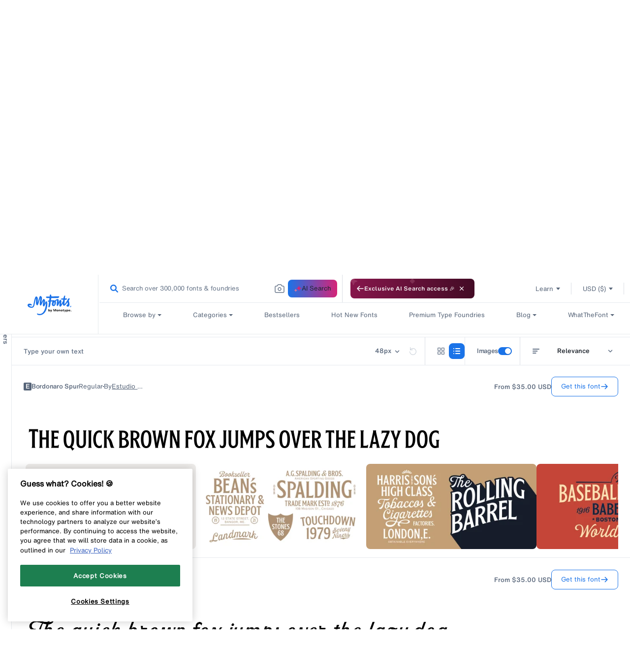

--- FILE ---
content_type: text/css
request_url: https://static.monotype.com/search/assets/css/5.5.5/CategoryFonts.css
body_size: 205
content:

@font-face {
  font-family: 'OldEnglishRegular';
  font-style: normal;
  font-display: block;
  src: url("https://static.monotype.com/search/assets/fonts/5.5.5/OldEnglishRegular.woff2") format('woff2');
}


@font-face {
  font-family: 'GillSansMtExtraBold';
  font-style: normal;
  font-display: block;
  src: url("https://static.monotype.com/search/assets/fonts/5.5.5/GillSansMtExtraBold.woff2") format('woff2');
}


@font-face {
  font-family: 'FuturaMedium';
  font-style: normal;
  font-display: block;
  src: url("https://static.monotype.com/search/assets/fonts/5.5.5/FuturaMedium.woff2") format('woff2');
}


@font-face {
  font-family: 'NexaScriptRegular';
  font-style: normal;
  font-display: block;
  src: url("https://static.monotype.com/search/assets/fonts/5.5.5/NexaScriptRegular.woff2") format('woff2');
}


@font-face {
  font-family: 'RecoletaRegular';
  font-style: normal;
  font-display: block;
  src: url("https://static.monotype.com/search/assets/fonts/5.5.5/RecoletaRegular.woff2") format('woff2');
}


@font-face {
  font-family: 'ArrowCalloutsJnl';
  font-style: normal;
  font-display: block;
  src: url("https://static.monotype.com/search/assets/fonts/5.5.5/ArrowCalloutsJnl.woff2") format('woff2');
}

@font-face {
  font-family: 'AndaleMonoRegular';
  font-style: normal;
  font-display: block;
  src: url("https://static.monotype.com/search/assets/fonts/5.5.5/AndaleMonoRegular.woff2") format('woff2');
}

@font-face {
  font-family: 'MSMinchoRegular';
  font-style: normal;
  font-display: block;
  src: url("https://static.monotype.com/search/assets/fonts/5.5.5/MSMinchoRegular.woff") format('woff');
}

--- FILE ---
content_type: text/javascript; charset=utf-8
request_url: https://unpkg.com/@lottiefiles/dotlottie-wc@0.8.1/dist/dotlottie-wc.js
body_size: -172
content:
export{a as DotLottieWC}from'./chunk-ATD4WUBE.js';import'./chunk-PI3EFKIF.js';import'./chunk-2KOBN6OY.js';//# sourceMappingURL=dotlottie-wc.js.map
//# sourceMappingURL=dotlottie-wc.js.map

--- FILE ---
content_type: text/plain
request_url: https://c.6sc.co/?m=1
body_size: 1
content:
6suuid=5218d017fc2b01002c314d6957000000c1043c00

--- FILE ---
content_type: text/javascript
request_url: https://static.monotype.com/search/results/7.22.0/searchresult-30.js
body_size: 2270
content:
(self.webpackChunk_monotype_search_results_page=self.webpackChunk_monotype_search_results_page||[]).push([[30],{30:(e,t,r)=>{"use strict";r.r(t),r.d(t,{default:()=>c}),r(3154),r(2762);var n=r(6870);function o(e){return o="function"==typeof Symbol&&"symbol"==typeof Symbol.iterator?function(e){return typeof e}:function(e){return e&&"function"==typeof Symbol&&e.constructor===Symbol&&e!==Symbol.prototype?"symbol":typeof e},o(e)}var i=["name"];function s(e,t){var r=Object.keys(e);if(Object.getOwnPropertySymbols){var n=Object.getOwnPropertySymbols(e);t&&(n=n.filter((function(t){return Object.getOwnPropertyDescriptor(e,t).enumerable}))),r.push.apply(r,n)}return r}function l(e,t,r){return(t=function(e){var t=function(e){if("object"!=o(e)||!e)return e;var t=e[Symbol.toPrimitive];if(void 0!==t){var r=t.call(e,"string");if("object"!=o(r))return r;throw new TypeError("@@toPrimitive must return a primitive value.")}return String(e)}(e);return"symbol"==o(t)?t:t+""}(t))in e?Object.defineProperty(e,t,{value:r,enumerable:!0,configurable:!0,writable:!0}):e[t]=r,e}const c=function(e){var t=e.name,o=function(e,t){if(null==e)return{};var r,n,o=function(e,t){if(null==e)return{};var r={};for(var n in e)if({}.hasOwnProperty.call(e,n)){if(-1!==t.indexOf(n))continue;r[n]=e[n]}return r}(e,t);if(Object.getOwnPropertySymbols){var i=Object.getOwnPropertySymbols(e);for(n=0;n<i.length;n++)r=i[n],-1===t.indexOf(r)&&{}.propertyIsEnumerable.call(e,r)&&(o[r]=e[r])}return o}(e,i);if(!t)return null;var c=r(7322)("./".concat(t)).default;return c?(0,n.jsx)(c,function(e){for(var t=1;t<arguments.length;t++){var r=null!=arguments[t]?arguments[t]:{};t%2?s(Object(r),!0).forEach((function(t){l(e,t,r[t])})):Object.getOwnPropertyDescriptors?Object.defineProperties(e,Object.getOwnPropertyDescriptors(r)):s(Object(r)).forEach((function(t){Object.defineProperty(e,t,Object.getOwnPropertyDescriptor(r,t))}))}return e}({},o)):null}},573:(e,t,r)=>{"use strict";r.r(t),r.d(t,{default:()=>o}),r(3154),r(2762);var n=r(6870);function o(e){var t=e.color,r=e.fill;return(0,n.jsx)("svg",{width:"14",height:"14",viewBox:"0 0 14 14",fill:"none",xmlns:"http://www.w3.org/2000/svg",color:t,className:"gs__icons","data-testid":"GridIcon",children:(0,n.jsx)("path",{d:"M1.27273 5.09091H5.09091V1.27273H1.27273V5.09091ZM0 1.27248C0 0.56971 0.56473 0 1.27248 0H5.09115C5.79393 0 6.36364 0.56473 6.36364 1.27248V5.09115C6.36364 5.79392 5.79891 6.36364 5.09115 6.36364H1.27248C0.56971 6.36364 0 5.7989 0 5.09115V1.27248ZM1.27273 12.7273H5.09091V8.90909H1.27273V12.7273ZM0 8.90885C0 8.20608 0.56473 7.63636 1.27248 7.63636H5.09115C5.79393 7.63636 6.36364 8.2011 6.36364 8.90885V12.7275C6.36364 13.4303 5.79891 14 5.09115 14H1.27248C0.56971 14 0 13.4353 0 12.7275V8.90885ZM8.90909 12.7273H12.7273V8.90909H8.90909V12.7273ZM7.63636 8.90885C7.63636 8.20608 8.20109 7.63636 8.90885 7.63636H12.7275C13.4303 7.63636 14 8.2011 14 8.90885V12.7275C14 13.4303 13.4353 14 12.7275 14H8.90885C8.20607 14 7.63636 13.4353 7.63636 12.7275V8.90885ZM8.90909 5.09091H12.7273V1.27273H8.90909V5.09091ZM7.63636 1.27248C7.63636 0.56971 8.20109 0 8.90885 0H12.7275C13.4303 0 14 0.56473 14 1.27248V5.09115C14 5.79392 13.4353 6.36364 12.7275 6.36364H8.90885C8.20607 6.36364 7.63636 5.7989 7.63636 5.09115V1.27248Z",fill:r})})}},2237:(e,t,r)=>{"use strict";r.r(t),r.d(t,{default:()=>o}),r(3154),r(2762);var n=r(6870);function o(e){var t=e.color;return(0,n.jsx)("svg",{xmlns:"http://www.w3.org/2000/svg",width:"16",height:"16",viewBox:"0 0 16 16",fill:"none",className:"gs__icons","data-testid":"CloseCrossIcon",children:(0,n.jsx)("path",{fillRule:"evenodd",clipRule:"evenodd",d:"M13.0867 2.91339C12.7578 2.58453 12.2246 2.58453 11.8958 2.91339L8 6.80916L4.10423 2.91339C3.77536 2.58453 3.24217 2.58453 2.91331 2.91339C2.58445 3.24226 2.58445 3.77545 2.91331 4.10431L6.80908 8.00008L2.91331 11.8959C2.58445 12.2247 2.58445 12.7579 2.91331 13.0868C3.24217 13.4156 3.77536 13.4156 4.10423 13.0868L8 9.191L11.8958 13.0868C12.2246 13.4156 12.7578 13.4156 13.0867 13.0868C13.4155 12.7579 13.4155 12.2247 13.0867 11.8959L9.19091 8.00008L13.0867 4.10431C13.4155 3.77545 13.4155 3.24226 13.0867 2.91339Z",fill:t})})}},4924:(e,t,r)=>{"use strict";r.r(t),r.d(t,{default:()=>o}),r(3154),r(2762);var n=r(6870);function o(e){var t=e.color;return(0,n.jsx)("svg",{xmlns:"http://www.w3.org/2000/svg",width:"16",height:"16",viewBox:"0 0 16 16",fill:"none",className:"gs__icons","data-testid":"ArrowIcon",children:(0,n.jsx)("path",{d:"M11.5 9.75L8 6.25L4.5 9.75",stroke:t,strokeWidth:"1.5",strokeLinecap:"round",strokeLinejoin:"round"})})}},5554:(e,t,r)=>{"use strict";r.r(t),r.d(t,{default:()=>o}),r(3154),r(2762);var n=r(6870);function o(e){var t=e.color;return(0,n.jsx)("svg",{width:"16",height:"16",viewBox:"0 0 16 16",fill:"none",xmlns:"http://www.w3.org/2000/svg",className:"gs__icons","data-testid":"ResetIcon",children:(0,n.jsx)("path",{d:"M7.97935 1.98029C5.9764 1.98029 4.32448 2.84622 3.16814 3.91831L3.23009 0.619557C3.23009 0.269065 2.96165 0.00104101 2.63127 0.00104101C2.28024 -0.0195762 2.0118 0.269065 2.0118 0.59894L1.9292 5.54707C1.9292 5.71201 1.99115 5.87695 2.11504 6.00065C2.23894 6.12435 2.38348 6.18621 2.56932 6.18621L7.40118 6.10374C7.75221 6.10374 8.02065 5.8151 8 5.4646C8 5.11411 7.73156 4.84609 7.35988 4.8667L3.9528 4.92856C4.90265 4.0214 6.30678 3.23794 8 3.23794C11.4484 3.23794 13.7611 6.20682 13.7611 8.99015C13.7611 12.4332 10.7876 14.763 8 14.763C5.58407 14.763 2.23894 12.7631 2.23894 8.99015C2.23894 8.63965 1.9705 8.37163 1.61947 8.37163C1.26844 8.37163 1 8.63965 1 8.99015C1 10.6189 1.70206 12.392 2.87906 13.6909C4.22124 15.1753 6.03835 16 8 16C12.1917 16 15 12.3714 15 8.99015C14.9794 5.58831 12.1711 1.98029 7.97935 1.98029Z",fill:t})})}},6710:(e,t,r)=>{"use strict";r.r(t),r.d(t,{default:()=>o}),r(3154),r(2762);var n=r(6870);function o(e){var t=e.color;return(0,n.jsx)("svg",{xmlns:"http://www.w3.org/2000/svg",width:"14",height:"14",viewBox:"0 0 14 14",fill:"none",className:"gs__icons","data-testid":"InvertedInfoIcon",children:(0,n.jsx)("path",{fillRule:"evenodd",clipRule:"evenodd",d:"M14 7C14 10.866 10.866 14 7 14C3.13401 14 0 10.866 0 7C0 3.13401 3.13401 0 7 0C10.866 0 14 3.13401 14 7ZM6 7C6 6.44772 6.44772 6 7 6C7.55228 6 8 6.44772 8 7V10C8 10.5523 7.55228 11 7 11C6.44772 11 6 10.5523 6 10V7ZM7 5C7.55228 5 8 4.55228 8 4C8 3.44772 7.55228 3 7 3C6.44772 3 6 3.44772 6 4C6 4.55228 6.44772 5 7 5Z",fill:t})})}},6926:(e,t,r)=>{"use strict";r.r(t),r.d(t,{default:()=>o}),r(3154),r(2762);var n=r(6870);function o(e){var t=e.color,r=e.fill;return(0,n.jsx)("svg",{width:"16",height:"16",viewBox:"0 0 16 16",fill:"none",xmlns:"http://www.w3.org/2000/svg",color:t,className:"gs__icons","data-testid":"ListViewIcon",children:(0,n.jsx)("path",{fillRule:"evenodd",clipRule:"evenodd",d:"M3 3C3 3.55228 2.55228 4 2 4C1.44771 4 1 3.55228 1 3C1 2.44771 1.44771 2 2 2C2.55228 2 3 2.44771 3 3ZM6 2H14C14.5523 2 15 2.44772 15 3C15 3.55228 14.5523 4 14 4H6C5.44772 4 5 3.55228 5 3C5 2.44772 5.44772 2 6 2ZM2 9C2.55228 9 3 8.55228 3 8C3 7.44771 2.55228 7 2 7C1.44771 7 1 7.44771 1 8C1 8.55228 1.44771 9 2 9ZM6 7H14C14.5523 7 15 7.44772 15 8C15 8.55228 14.5523 9 14 9H6C5.44772 9 5 8.55228 5 8C5 7.44772 5.44772 7 6 7ZM2 14C2.55228 14 3 13.5523 3 13C3 12.4477 2.55228 12 2 12C1.44771 12 1 12.4477 1 13C1 13.5523 1.44771 14 2 14ZM6 12H14C14.5523 12 15 12.4477 15 13C15 13.5523 14.5523 14 14 14H6C5.44772 14 5 13.5523 5 13C5 12.4477 5.44772 12 6 12Z",fill:r})})}},7322:(e,t,r)=>{var n={"./ArrowIcon":4924,"./ArrowIcon.jsx":4924,"./CloseCrossIcon":2237,"./CloseCrossIcon.jsx":2237,"./GridIcon":573,"./GridIcon.jsx":573,"./InvertedInfoIcon":6710,"./InvertedInfoIcon.jsx":6710,"./ListViewIcon":6926,"./ListViewIcon.jsx":6926,"./ResetIcon":5554,"./ResetIcon.jsx":5554};function o(e){var t=i(e);return r(t)}function i(e){if(!r.o(n,e)){var t=new Error("Cannot find module '"+e+"'");throw t.code="MODULE_NOT_FOUND",t}return n[e]}o.keys=function(){return Object.keys(n)},o.resolve=i,e.exports=o,o.id=7322}}]);

--- FILE ---
content_type: text/javascript
request_url: https://static.monotype.com/search/results/7.22.0/searchresult-5941.js
body_size: -108
content:
"use strict";(self.webpackChunk_monotype_search_results_page=self.webpackChunk_monotype_search_results_page||[]).push([[5941],{5941:(e,s,t)=>{t.r(s),t.d(s,{default:()=>r}),t(3154),t(2762);var o=t(6870);function r(e){var s=e.color;return(0,o.jsx)("svg",{xmlns:"http://www.w3.org/2000/svg",width:"16",height:"16",viewBox:"0 0 16 16",fill:"none","data-testid":"CrossIcon",className:"gs__icons",children:(0,o.jsx)("path",{d:"M4 4L12 12M4 12L12 4L4 12Z",stroke:s,strokeWidth:"1.5",strokeLinecap:"round",strokeLinejoin:"round"})})}}}]);

--- FILE ---
content_type: text/javascript
request_url: https://static.monotype.com/search/results/7.22.0/searchresult-2957.js
body_size: 118
content:
"use strict";(self.webpackChunk_monotype_search_results_page=self.webpackChunk_monotype_search_results_page||[]).push([[2957],{2957:(e,s,l)=>{l.r(s),l.d(s,{default:()=>a}),l(3154),l(2762);var t=l(6870);function a(e){var s=e.color;return(0,t.jsx)("svg",{xmlns:"http://www.w3.org/2000/svg",width:"8",height:"12",viewBox:"0 0 8 12",fill:"none","data-testid":"RelatedTagsRightArrow",className:"gs__icons",children:(0,t.jsx)("path",{fillRule:"evenodd",clipRule:"evenodd",d:"M0.827857 11.7701C1.11115 12.0632 1.58578 12.078 1.88796 11.8033L7.13795 6.34876C7.29246 6.2083 7.37852 6.01104 7.37489 5.80571C7.37125 5.60037 7.27826 5.40609 7.11888 5.27086L1.86889 0.179954C1.55716 -0.0845423 1.08334 -0.0539112 0.810577 0.248369C0.537816 0.550651 0.569404 1.01011 0.881131 1.27461L5.50797 5.83678L0.862054 10.7422C0.55987 11.0169 0.54456 11.4771 0.827857 11.7701Z",fill:s})})}}}]);

--- FILE ---
content_type: text/javascript
request_url: https://static.monotype.com/search/results/7.22.0/searchresult-9966.js
body_size: 167796
content:
/*! For license information please see searchresult-9966.js.LICENSE.txt */
(self.webpackChunk_monotype_search_results_page=self.webpackChunk_monotype_search_results_page||[]).push([[9966],{209:(e,t,n)=>{"use strict";n.r(t),n.d(t,{default:()=>u}),n(3154),n(2762);var r=n(6870);function a(e){return a="function"==typeof Symbol&&"symbol"==typeof Symbol.iterator?function(e){return typeof e}:function(e){return e&&"function"==typeof Symbol&&e.constructor===Symbol&&e!==Symbol.prototype?"symbol":typeof e},a(e)}function i(e,t){var n=Object.keys(e);if(Object.getOwnPropertySymbols){var r=Object.getOwnPropertySymbols(e);t&&(r=r.filter((function(t){return Object.getOwnPropertyDescriptor(e,t).enumerable}))),n.push.apply(n,r)}return n}function o(e){for(var t=1;t<arguments.length;t++){var n=null!=arguments[t]?arguments[t]:{};t%2?i(Object(n),!0).forEach((function(t){l(e,t,n[t])})):Object.getOwnPropertyDescriptors?Object.defineProperties(e,Object.getOwnPropertyDescriptors(n)):i(Object(n)).forEach((function(t){Object.defineProperty(e,t,Object.getOwnPropertyDescriptor(n,t))}))}return e}function l(e,t,n){return(t=function(e){var t=function(e){if("object"!=a(e)||!e)return e;var t=e[Symbol.toPrimitive];if(void 0!==t){var n=t.call(e,"string");if("object"!=a(n))return n;throw new TypeError("@@toPrimitive must return a primitive value.")}return String(e)}(e);return"symbol"==a(t)?t:t+""}(t))in e?Object.defineProperty(e,t,{value:n,enumerable:!0,configurable:!0,writable:!0}):e[t]=n,e}function u(e){var t=e.color;return(0,r.jsx)("svg",o(o({},e),{},{width:"16",height:"16",viewBox:"0 0 16 16",fill:"none",xmlns:"http://www.w3.org/2000/svg",className:"gs__icons","data-testid":"SearchIcon",children:(0,r.jsx)("path",{fillRule:"evenodd",clipRule:"evenodd",d:"M6.47619 2.28571C5.36481 2.28571 4.29894 2.72721 3.51308 3.51308C2.72721 4.29894 2.28571 5.36481 2.28571 6.47619C2.28571 7.02649 2.3941 7.5714 2.6047 8.07982C2.81529 8.58823 3.12395 9.05018 3.51308 9.43931C3.9022 9.82843 4.36415 10.1371 4.87257 10.3477C5.38098 10.5583 5.92589 10.6667 6.47619 10.6667C7.02649 10.6667 7.57141 10.5583 8.07982 10.3477C8.58823 10.1371 9.05018 9.82843 9.43931 9.43931C9.82843 9.05018 10.1371 8.58823 10.3477 8.07982C10.5583 7.57141 10.6667 7.02649 10.6667 6.47619C10.6667 5.36481 10.2252 4.29894 9.43931 3.51308C8.65344 2.72721 7.58757 2.28571 6.47619 2.28571ZM1.89683 1.89683C3.11135 0.682311 4.7586 0 6.47619 0C8.19378 0 9.84103 0.682311 11.0555 1.89683C12.2701 3.11135 12.9524 4.7586 12.9524 6.47619C12.9524 7.32666 12.7849 8.16879 12.4594 8.95452C12.281 9.38536 12.0569 9.79461 11.7918 10.1756L15.6653 14.049C16.1116 14.4953 16.1116 15.219 15.6653 15.6653C15.219 16.1116 14.4953 16.1116 14.049 15.6653L10.1756 11.7918C9.79461 12.0569 9.38536 12.281 8.95452 12.4594C8.16879 12.7849 7.32666 12.9524 6.47619 12.9524C5.62573 12.9524 4.78359 12.7849 3.99786 12.4594C3.21213 12.134 2.4982 11.6569 1.89683 11.0555C1.29546 10.4542 0.81843 9.74025 0.492971 8.95452C0.167512 8.16879 0 7.32666 0 6.47619C0 4.7586 0.682311 3.11135 1.89683 1.89683Z",fill:t,"data-testid":"SearchIconPath"})}))}},314:(e,t,n)=>{"use strict";n.r(t),n.d(t,{default:()=>u}),n(3154),n(2762);var r=n(6870);function a(e){return a="function"==typeof Symbol&&"symbol"==typeof Symbol.iterator?function(e){return typeof e}:function(e){return e&&"function"==typeof Symbol&&e.constructor===Symbol&&e!==Symbol.prototype?"symbol":typeof e},a(e)}var i=["name"];function o(e,t){var n=Object.keys(e);if(Object.getOwnPropertySymbols){var r=Object.getOwnPropertySymbols(e);t&&(r=r.filter((function(t){return Object.getOwnPropertyDescriptor(e,t).enumerable}))),n.push.apply(n,r)}return n}function l(e,t,n){return(t=function(e){var t=function(e){if("object"!=a(e)||!e)return e;var t=e[Symbol.toPrimitive];if(void 0!==t){var n=t.call(e,"string");if("object"!=a(n))return n;throw new TypeError("@@toPrimitive must return a primitive value.")}return String(e)}(e);return"symbol"==a(t)?t:t+""}(t))in e?Object.defineProperty(e,t,{value:n,enumerable:!0,configurable:!0,writable:!0}):e[t]=n,e}const u=function(e){var t=e.name,a=function(e,t){if(null==e)return{};var n,r,a=function(e,t){if(null==e)return{};var n={};for(var r in e)if({}.hasOwnProperty.call(e,r)){if(-1!==t.indexOf(r))continue;n[r]=e[r]}return n}(e,t);if(Object.getOwnPropertySymbols){var i=Object.getOwnPropertySymbols(e);for(r=0;r<i.length;r++)n=i[r],-1===t.indexOf(n)&&{}.propertyIsEnumerable.call(e,n)&&(a[n]=e[n])}return a}(e,i);if(!t)return null;var u=n(2470)("./".concat(t)).default;return u?(0,r.jsx)(u,function(e){for(var t=1;t<arguments.length;t++){var n=null!=arguments[t]?arguments[t]:{};t%2?o(Object(n),!0).forEach((function(t){l(e,t,n[t])})):Object.getOwnPropertyDescriptors?Object.defineProperties(e,Object.getOwnPropertyDescriptors(n)):o(Object(n)).forEach((function(t){Object.defineProperty(e,t,Object.getOwnPropertyDescriptor(n,t))}))}return e}({},a)):null}},415:(e,t,n)=>{"use strict";n.r(t),n.d(t,{default:()=>a}),n(3154),n(2762);var r=n(6870);function a(e){var t=e.color;return(0,r.jsx)("div",{"data-testid":"HeightHigh",className:"gs__icons",style:{fontFamily:"HelveticaNowMTTextMedium",color:t,textAlign:"right",fontSize:"13px",lineHeight:"16px"},children:"XA"})}},478:(e,t,n)=>{"use strict";n.r(t),n.d(t,{BetaPillLargeWrapper:()=>u,BetaPillSmallWrapper:()=>s});var r,a,i=n(5985),o=n.n(i);function l(e,t){return t||(t=e.slice(0)),Object.freeze(Object.defineProperties(e,{raw:{value:Object.freeze(t)}}))}var u=o().div(r||(r=l(["\n  margin-right: 12px;\n  min-width: 35px;\n"]))),s=o().div(a||(a=l(["\n  min-width: 20px;\n"])))},634:(e,t,n)=>{"use strict";n.r(t),n.d(t,{default:()=>a}),n(3154),n(2762);var r=n(6870);function a(e){var t=e.color;return(0,r.jsx)("div",{"data-testid":"SlantLight",className:"gs__icons",style:{fontFamily:"MacklinDisplayBoldItalic",color:t,transform:"rotateX(-180deg)",fontSize:"16px",textAlign:"center",lineHeight:"16px"},children:"I"})}},995:(e,t,n)=>{"use strict";n.d(t,{A:()=>g,o:()=>p});var r=n(3154),a=n.n(r),i=(n(2762),n(5971)),o=n(6870);function l(e){return l="function"==typeof Symbol&&"symbol"==typeof Symbol.iterator?function(e){return typeof e}:function(e){return e&&"function"==typeof Symbol&&e.constructor===Symbol&&e!==Symbol.prototype?"symbol":typeof e},l(e)}function u(e,t){var n=Object.keys(e);if(Object.getOwnPropertySymbols){var r=Object.getOwnPropertySymbols(e);t&&(r=r.filter((function(t){return Object.getOwnPropertyDescriptor(e,t).enumerable}))),n.push.apply(n,r)}return n}function s(e){for(var t=1;t<arguments.length;t++){var n=null!=arguments[t]?arguments[t]:{};t%2?u(Object(n),!0).forEach((function(t){c(e,t,n[t])})):Object.getOwnPropertyDescriptors?Object.defineProperties(e,Object.getOwnPropertyDescriptors(n)):u(Object(n)).forEach((function(t){Object.defineProperty(e,t,Object.getOwnPropertyDescriptor(n,t))}))}return e}function c(e,t,n){return(t=function(e){var t=function(e){if("object"!=l(e)||!e)return e;var t=e[Symbol.toPrimitive];if(void 0!==t){var n=t.call(e,"string");if("object"!=l(n))return n;throw new TypeError("@@toPrimitive must return a primitive value.")}return String(e)}(e);return"symbol"==l(t)?t:t+""}(t))in e?Object.defineProperty(e,t,{value:n,enumerable:!0,configurable:!0,writable:!0}):e[t]=n,e}function d(e,t){return function(e){if(Array.isArray(e))return e}(e)||function(e,t){var n=null==e?null:"undefined"!=typeof Symbol&&e[Symbol.iterator]||e["@@iterator"];if(null!=n){var r,a,i,o,l=[],u=!0,s=!1;try{if(i=(n=n.call(e)).next,0===t){if(Object(n)!==n)return;u=!1}else for(;!(u=(r=i.call(n)).done)&&(l.push(r.value),l.length!==t);u=!0);}catch(e){s=!0,a=e}finally{try{if(!u&&null!=n.return&&(o=n.return(),Object(o)!==o))return}finally{if(s)throw a}}return l}}(e,t)||function(e,t){if(e){if("string"==typeof e)return f(e,t);var n={}.toString.call(e).slice(8,-1);return"Object"===n&&e.constructor&&(n=e.constructor.name),"Map"===n||"Set"===n?Array.from(e):"Arguments"===n||/^(?:Ui|I)nt(?:8|16|32)(?:Clamped)?Array$/.test(n)?f(e,t):void 0}}(e,t)||function(){throw new TypeError("Invalid attempt to destructure non-iterable instance.\nIn order to be iterable, non-array objects must have a [Symbol.iterator]() method.")}()}function f(e,t){(null==t||t>e.length)&&(t=e.length);for(var n=0,r=Array(t);n<t;n++)r[n]=e[n];return r}var p=a().createContext();function g(e){var t=e.children,n=e.value,a=d((0,r.useState)(n),2),l=a[0],u=a[1],c=d((0,r.useState)(!1),2),f=c[0],g=c[1],m=d((0,r.useState)(null),2),v=m[0],h=m[1],y=d((0,r.useState)((0,i.extractParams)(i.filterAttributes.aiSearch)),2),b=y[0],x=y[1],w=(0,r.useCallback)((function(e){var t=e.text;h(t)})),S=(0,r.useMemo)((function(){return s(s({},l),{},{setSettings:u,showBlurredState:f,setShowBlurredState:g,suggestedAIPrompt:v,setSuggestedAIPrompt:w,aiQueryParam:b,setAiQueryParam:x})}));return(0,o.jsx)(p.Provider,{value:S,children:t})}},1202:(e,t,n)=>{"use strict";n.r(t),n.d(t,{default:()=>a}),n(3154),n(2762);var r=n(6870);function a(e){var t=e.color;return(0,r.jsx)("svg",{xmlns:"http://www.w3.org/2000/svg",width:"13",height:"14",viewBox:"0 0 13 14",fill:"none","data-testid":"ContrastLight",className:"gs__icons",children:(0,r.jsx)("path",{fillRule:"evenodd",clipRule:"evenodd",d:"M6.5 14C10.0899 14 13 10.866 13 7C13 3.13401 10.0899 0 6.5 0C2.91015 0 0 3.13401 0 7C0 10.866 2.91015 14 6.5 14ZM6.5 12.4444C9.24518 12.4444 11.4706 10.0069 11.4706 7C11.4706 3.99312 9.24518 1.55556 6.5 1.55556C3.75482 1.55556 1.52941 3.99312 1.52941 7C1.52941 10.0069 3.75482 12.4444 6.5 12.4444Z",fill:t})})}},1215:(e,t,n)=>{"use strict";n.r(t),n.d(t,{default:()=>a}),n(3154),n(2762);var r=n(6870);function a(e){var t=e.stroke,n=e.fill;return(0,r.jsxs)("svg",{xmlns:"http://www.w3.org/2000/svg",width:"24",height:"24",viewBox:"0 0 24 24",fill:"none",className:"gs__icons","data-testid":"FilterToggleIcon",children:[(0,r.jsx)("rect",{x:"-0.5",y:"0.5",width:"23",height:"23",rx:"11.5",transform:"matrix(-1 0 0 1 23 0)",fill:"white"}),(0,r.jsx)("path",{fillRule:"evenodd",clipRule:"evenodd",d:"M14.2803 16.0303C14.5732 15.7374 14.5732 15.2626 14.2803 14.9697L11.3107 12L14.2803 9.03033C14.5732 8.73744 14.5732 8.26256 14.2803 7.96967C13.9874 7.67678 13.5126 7.67678 13.2197 7.96967L9.71967 11.4697C9.42678 11.7626 9.42678 12.2374 9.71967 12.5303L13.2197 16.0303C13.5126 16.3232 13.9874 16.3232 14.2803 16.0303Z",fill:n}),(0,r.jsx)("rect",{x:"-0.5",y:"0.5",width:"23",height:"23",rx:"11.5",transform:"matrix(-1 0 0 1 23 0)",stroke:t})]})}},1353:(e,t,n)=>{"use strict";n.r(t),n.d(t,{default:()=>a}),n(3154),n(2762);var r=n(6870);function a(e){var t=e.color;return(0,r.jsx)("svg",{xmlns:"http://www.w3.org/2000/svg",width:"12",height:"14",viewBox:"0 0 12 14",fill:"none","data-testid":"ContrastMedium",className:"gs__icons",children:(0,r.jsx)("path",{fillRule:"evenodd",clipRule:"evenodd",d:"M6 0C2.68629 0 0 2.78578 0 6.22222V7.77778C0 11.2142 2.68629 14 6 14C9.31371 14 12 11.2142 12 7.77778V6.22222C12 2.78578 9.31371 0 6 0ZM6 1.16667C3.92893 1.16667 2.25 2.90778 2.25 5.05556V8.94444C2.25 11.0922 3.92893 12.8333 6 12.8333C8.07107 12.8333 9.75 11.0922 9.75 8.94444V5.05556C9.75 2.90778 8.07107 1.16667 6 1.16667Z",fill:t})})}},1430:(e,t,n)=>{"use strict";n.r(t),n.d(t,{default:()=>i}),n(3154),n(2762);var r=n(5971),a=n(6870);function i(e){var t=e.color,n=e.text;return(0,a.jsx)("div",{"data-testid":"WeightHigh",className:"gs__icons",style:{fontFamily:(0,r.getFontFamilyForWeight)("high",n),color:t,fontSize:"13px",lineHeight:"16px"},children:n})}i.defaultProps={text:"A"}},1616:(e,t,n)=>{"use strict";n.r(t),n.d(t,{default:()=>i}),n(3154),n(2762);var r=n(5971),a=n(6870);function i(e){var t=e.color,n=e.text;return(0,a.jsx)("div",{"data-testid":"WeightLight",className:"gs__icons",style:{fontFamily:(0,r.getFontFamilyForWeight)("light",n),color:t,fontSize:"13px",lineHeight:"16px"},children:n})}i.defaultProps={text:"A"}},1800:(e,t,n)=>{"use strict";n.r(t),n.d(t,{default:()=>a}),n(3154),n(2762);var r=n(6870);function a(e){var t=e.color;return(0,r.jsx)("div",{"data-testid":"WidthHigh",className:"gs__icons",style:{fontFamily:"ITCBlairMedium",color:t,fontSize:"13px",lineHeight:"16px"},children:"A"})}},1919:(e,t,n)=>{"use strict";n.d(t,{l:()=>pn,A:()=>gn});var r=n(3154),a=n.n(r),i=(n(2762),n(5971)),o=n(6870);function l(e){return l="function"==typeof Symbol&&"symbol"==typeof Symbol.iterator?function(e){return typeof e}:function(e){return e&&"function"==typeof Symbol&&e.constructor===Symbol&&e!==Symbol.prototype?"symbol":typeof e},l(e)}function u(e,t){var n=Object.keys(e);if(Object.getOwnPropertySymbols){var r=Object.getOwnPropertySymbols(e);t&&(r=r.filter((function(t){return Object.getOwnPropertyDescriptor(e,t).enumerable}))),n.push.apply(n,r)}return n}function s(e,t,n){return(t=function(e){var t=function(e){if("object"!=l(e)||!e)return e;var t=e[Symbol.toPrimitive];if(void 0!==t){var n=t.call(e,"string");if("object"!=l(n))return n;throw new TypeError("@@toPrimitive must return a primitive value.")}return String(e)}(e);return"symbol"==l(t)?t:t+""}(t))in e?Object.defineProperty(e,t,{value:n,enumerable:!0,configurable:!0,writable:!0}):e[t]=n,e}var c=a().createContext();function d(e){var t=e.children,n=e.value,a=(0,r.useMemo)((function(){return function(e){for(var t=1;t<arguments.length;t++){var n=null!=arguments[t]?arguments[t]:{};t%2?u(Object(n),!0).forEach((function(t){s(e,t,n[t])})):Object.getOwnPropertyDescriptors?Object.defineProperties(e,Object.getOwnPropertyDescriptors(n)):u(Object(n)).forEach((function(t){Object.defineProperty(e,t,Object.getOwnPropertyDescriptor(n,t))}))}return e}({},n)}),[n]);return(0,o.jsx)(c.Provider,{value:a,children:t})}const f="gs_viewStyleClicked";var p,g,m,v=n(5985),h=n.n(v),y=h().div(p||(g=["\n  padding: 16px 8px;\n  position: absolute;\n  min-height: 88px;\n  width: 100%;\n  height: 100%;\n  visibility: hidden;\n  ","\n  ","\n"],m||(m=g.slice(0)),p=Object.freeze(Object.defineProperties(g,{raw:{value:Object.freeze(m)}}))),(0,i.flexBox)("row","center","center"),(0,i.onFontCardHover)("visibility: visible;",i.searchViewTypes.grid));function b(e){var t=e.isMouseOver,n=e.fontData,a=e.algoliaInsightsEventData,l=(0,r.useContext)(c),u=l.index,s=l.isQuickView,d=i.config.gridHoverCtas,f=(0,i.getPimId)(n,u);return(0,o.jsx)(y,{"data-testid":"gs__fontgrid_cta_container",children:(0,o.jsx)(i.ConsumerContainer,{testId:"GridHoverConsumerConatiner",dataIndex:null==a?void 0:a.positions[0],suffixValue:d,pimId:f,index:u,isMouseOver:t,isQuickView:s})})}b.defaultProps={algoliaInsightsEventData:{positions:[0]}};const x=b;var w,S,j,k,O,C;function P(e,t){return t||(t=e.slice(0)),Object.freeze(Object.defineProperties(e,{raw:{value:Object.freeze(t)}}))}var T,F,_,A,I,N,E=h().div(w||(w=P(["\n  position: relative;\n  width: 100%;\n  min-width: 354px;\n  height: auto;\n  background: var(--c-absolute-white);\n  border-right: 1px solid var(--c-spirits-300);\n  border-bottom: 1px solid var(--c-spirits-300);\n  padding: 24px 16px;\n  gap: 16px;\n  overflow: hidden;\n  cursor: pointer;\n  ",'\n  &:hover,\n  &:focus-visible,\n  &:focus-within,\n  &.is-selected:hover {\n    background-color: var(--c-blue-50);\n  }\n\n  &:focus-visible {\n    outline-offset: -2px;\n  }\n\n  &.is-selected {\n    background: var(--c-blue-25);\n    & [id*="checkbox-icons-"] {\n      display: block;\n      opacity: 1;\n      max-width: 32px;\n    }\n    & [data-selector="fontName"] {\n      color: var(--c-spirits-900);\n    }\n  }\n  @media '," {\n    ",";\n    &:hover {\n      background-color: unset;\n    }\n    &.is-selected:hover {\n      background: var(--c-blue-25);\n    }\n  }\n  @media "," and "," {\n    width: 100%;\n  }\n"])),(0,i.flexBox)("column","space-between","start"),i.device.tabletAndMobile,i.flexBox,(0,i.customMinMediaQuery)("720px"),i.device.tabletAndMobile),D=h().div(S||(S=P(["\n  ","\n  position: relative;\n  width: 100%;\n  height: 100%;\n  gap: 16px;\n\n  @media "," {\n    ","\n  }\n"])),(0,i.flexBox)("column","start","center"),i.device.tablet,(0,i.flexBox)("column","flex-start","stretch")),L=h().div(j||(j=P(["\n  width: 60%;\n  @media "," {\n    width: 100%;\n    overflow: hidden;\n  }\n"])),i.device.tabletAndMobile),R=h().div(k||(k=P(["\n  ","\n  gap: 0 8px;\n  padding: 0 8px;\n  width: 100%;\n"])),(0,i.flexBox)("row","space-between","center")),M=h().div(O||(O=P(["\n  position: relative;\n  z-index: 2;\n  width: 100%;\n  color: var(--c-spirits-700);\n  ",";\n  padding: ",";\n  white-space: nowrap;\n  min-height: 24px;\n  ",":hover & {\n    background: var(--c-blue-50);\n\n    @media "," {\n      background: unset;\n    }\n  }\n"])),(0,i.flexBox)("row","space-between","center"),(function(e){return e.searchViewType!==i.searchViewTypes.grid?"0":"0 8px"}),E,i.device.tabletAndMobile),z=h().div.attrs((function(e){return{"data-hidden":e.showImagesDefault?"true":"false"}}))(C||(C=P(["\n  ","\n  display: ",";\n  width: 100%;\n  gap: 16px;\n  order: 4;\n  height: ",";\n  position: relative;\n\n  ","\n"])),(function(e){var t=e.flexdirection,n=void 0===t?"row":t,r=e.justifycontent,a=void 0===r?"start":r,o=e.alignItems,l=void 0===o?"start":o;return(0,i.flexBox)(n,a,l)}),(function(e){return e.showImagesDefault?"none":"flex"}),(function(e){return e.height||"auto"}),(0,i.onFontCardHover)("display: flex;",i.searchViewTypes.grid));function B(e,t){return t||(t=e.slice(0)),Object.freeze(Object.defineProperties(e,{raw:{value:Object.freeze(t)}}))}var V=h().div(T||(T=B(["\n  ",";\n  list-style-type: none;\n  padding: 0px;\n  gap: 0 1%;\n  height: auto;\n  transition: max-height 0.8s cubic-bezier(0, 1, 0, 1) -0.1s;\n  overflow: hidden;\n  min-height: 173px;\n  @media "," {\n    justify-content: flex-start;\n  }\n  @media "," {\n    order: 1;\n  }\n  .gs__cardSlider__icon {\n    opacity: ",";\n    transition: opacity 0.4s ease 0s;\n  }\n  ","\n"])),(0,i.flexBox)("row","center","center"),i.device.tablet,i.device.tabletAndMobile,(function(e){return e.isMouseOver?"1":"0"}),(0,i.onFontCardHover)("display: none;",i.searchViewTypes.grid)),H=h().li(F||(F=B(["\n  position: relative;\n  min-height: 173px;\n  min-width: 346px;\n  @media "," {\n    &:only-child {\n      height: 173px;\n    }\n  }\n"])),i.device.tablet),U=(h().picture(_||(_=B(["\n  cursor: pointer;\n"]))),h().img(A||(A=B(["\n  ",";\n  object-fit: cover;\n  width: ",";\n  max-width: initial;\n  @media "," {\n    min-width: 346px;\n  }\n\n  @media "," {\n    width: 100%;\n  }\n  z-index: 2;\n  position: relative;\n"])),(0,i.borderRadius)("8px"),(function(e){return e.searchViewType!==i.searchViewTypes.grid&&"346px"}),i.device.tablet,i.device.mobile)),Q=h().img(I||(I=B(["\n  position: absolute;\n  left: 50%;\n  top: 50%;\n  transform: translate(-50%, -50%);\n  padding: 0px 24px;\n  max-width: 100%;\n  z-index: 2;\n"]))),W=h().div(N||(N=B(["\n  position: absolute;\n  top: 0;\n  z-index: 1;\n"])));function q(e){var t=e.searchViewType,n=e.testId;return(0,o.jsx)(i.SkeletonLoader,{height:t===i.searchViewTypes.grid?"230px":"173px",width:t===i.searchViewTypes.grid?"460px":"346px",borderRadius:"8px",testId:n})}const G={variableText:"Var",customFontText:"Custom",sigImgParameter:{rt:"",rs:32,fg:"ffffff",w:412,tp:0,cr:!1,y:0},searchImageUrl:"https://static.monotype.com/search/assets/images/"};function K(e){var t=e.searchViewType,n=e.algoliaInsightsEventData,a=e.onCarousalImageLoadingEvent,l=e.fontConfig,u=e.imageData,s=e.fontFamilyName,d=(0,i.useTranslation)().a,f=(0,r.useContext)(c).searchImageUrl,p=t===i.searchViewTypes.grid?"460":"400",g=(0,i.getValueIfApplicableFromConfig)(f,G.searchImageUrl);return(0,o.jsx)(U,{width:"100%",height:"100%",src:null!=l&&l.imgBaseUrl?"".concat(l.imgBaseUrl.prefix,"width=").concat(p,",height=auto").concat(l.imgBaseUrl.suffix).concat(u):"".concat(g,"fallBackImage.jpg"),alt:d("SRP:fontCard.fontImage.alt").replace("{{fontFamilyName}}",s),searchViewType:t,"data-testid":"fontCarouselImage","data-index":n,onLoad:a})}function Y(e){return Y="function"==typeof Symbol&&"symbol"==typeof Symbol.iterator?function(e){return typeof e}:function(e){return e&&"function"==typeof Symbol&&e.constructor===Symbol&&e!==Symbol.prototype?"symbol":typeof e},Y(e)}function J(e,t){var n=Object.keys(e);if(Object.getOwnPropertySymbols){var r=Object.getOwnPropertySymbols(e);t&&(r=r.filter((function(t){return Object.getOwnPropertyDescriptor(e,t).enumerable}))),n.push.apply(n,r)}return n}function $(e){for(var t=1;t<arguments.length;t++){var n=null!=arguments[t]?arguments[t]:{};t%2?J(Object(n),!0).forEach((function(t){X(e,t,n[t])})):Object.getOwnPropertyDescriptors?Object.defineProperties(e,Object.getOwnPropertyDescriptors(n)):J(Object(n)).forEach((function(t){Object.defineProperty(e,t,Object.getOwnPropertyDescriptor(n,t))}))}return e}function X(e,t,n){return(t=function(e){var t=function(e){if("object"!=Y(e)||!e)return e;var t=e[Symbol.toPrimitive];if(void 0!==t){var n=t.call(e,"string");if("object"!=Y(n))return n;throw new TypeError("@@toPrimitive must return a primitive value.")}return String(e)}(e);return"symbol"==Y(t)?t:t+""}(t))in e?Object.defineProperty(e,t,{value:n,enumerable:!0,configurable:!0,writable:!0}):e[t]=n,e}function Z(e){var t=e.fontData,n=e.namespace,a=(0,r.useContext)(c),l=a.sigURL,u=a.index,s=(0,i.useTranslation)().t,d=$($({},G.sigImgParameter),{},{rt:(0,i.getFontNameData)(!1,t,u,!0)});return(0,o.jsx)(Q,{src:(0,i.getSigUrl)({md5:t&&(null==t?void 0:t.md5),parameters:d,sigURL:l}),alt:s("".concat(n,":search_page.fallBackImage")),"data-testid":"sigImage"})}function ee(e,t){return function(e){if(Array.isArray(e))return e}(e)||function(e,t){var n=null==e?null:"undefined"!=typeof Symbol&&e[Symbol.iterator]||e["@@iterator"];if(null!=n){var r,a,i,o,l=[],u=!0,s=!1;try{if(i=(n=n.call(e)).next,0===t){if(Object(n)!==n)return;u=!1}else for(;!(u=(r=i.call(n)).done)&&(l.push(r.value),l.length!==t);u=!0);}catch(e){s=!0,a=e}finally{try{if(!u&&null!=n.return&&(o=n.return(),Object(o)!==o))return}finally{if(s)throw a}}return l}}(e,t)||function(e,t){if(e){if("string"==typeof e)return te(e,t);var n={}.toString.call(e).slice(8,-1);return"Object"===n&&e.constructor&&(n=e.constructor.name),"Map"===n||"Set"===n?Array.from(e):"Arguments"===n||/^(?:Ui|I)nt(?:8|16|32)(?:Clamped)?Array$/.test(n)?te(e,t):void 0}}(e,t)||function(){throw new TypeError("Invalid attempt to destructure non-iterable instance.\nIn order to be iterable, non-array objects must have a [Symbol.iterator]() method.")}()}function te(e,t){(null==t||t>e.length)&&(t=e.length);for(var n=0,r=Array(t);n<t;n++)r[n]=e[n];return r}function ne(e){var t,n,a,l,u,s,d,f=e.searchViewType,p=e.algoliaInsightsEventData,g=e.fontData,m=e.namespace,v=ee((0,r.useState)(!0),2),h=v[0],y=v[1],b=ee((0,r.useState)(1),2),x=b[0],w=b[1],S=(0,r.useContext)(c),j=S.index,k=S.fontConfig,O=(0,i.useWindowWidth)(),C=O.isMobileDev,P=O.isTabletDev,T=(0,r.useRef)(null),F=!(null===(t=(0,i.useIntersectionObserver)(T,{}))||void 0===t||!t.isIntersecting),_=(0,r.useRef)([]),A={name:null==g?void 0:g.name,title:null==g?void 0:g.title,font_data:{name:null==g||null===(n=g.font_data)||void 0===n?void 0:n.name},md5:null==g||null===(a=g.font_data)||void 0===a?void 0:a.md5};(0,r.useEffect)((function(){var e,t=null,n=function(){_.current.forEach((function(e){var n;e&&(null===(n=t)||void 0===n||n.unobserve(e))}))};x>(null==g||null===(e=g.image_urls)||void 0===e?void 0:e.length)&&n(),t=new IntersectionObserver((function(e){e.forEach((function(e){e.isIntersecting&&Number(e.target.getAttribute("data-index"))+1===x&&w((function(e){return e+1}))}))}),{root:null,rootMargin:"0px",threshold:.4});var r=_.current[x-1];return r&&(n(),t.observe(r)),function(){var e;n(),null===(e=t)||void 0===e||e.disconnect()}}),[x,null==g||null===(l=g.image_urls)||void 0===l?void 0:l.length]);var I=C||!P&&f===i.searchViewTypes.grid?1:x;return(0,o.jsx)(V,{imagesLength:null==g||null===(u=g.image_urls)||void 0===u?void 0:u.length,"data-testid":"fontImage",searchViewType:f,ref:T,children:(0,o.jsxs)(i.CardSlider,{data:null==g?void 0:g.image_urls,arrowType:"black",color:"var(--c-spirits-900)",dataValue:"images",sliderValue:370,searchViewType:f,testId:"cardslide-scroll-fontimage",children:[null==g||null===(s=g.image_urls)||void 0===s?void 0:s.slice(0,I).map((function(e,t){return(0,o.jsxs)(H,{searchViewType:f,"data-testid":"fontImage-".concat(t),"data-index":t,ref:function(e){_.current[t]=e},children:[(h||!F)&&(0,o.jsx)(W,{children:(0,o.jsx)(q,{searchViewType:f,testId:"CarouselLoader"})}),F&&(0,o.jsx)(K,{fontConfig:k,imageData:e,searchViewType:f,fontFamilyName:null==g?void 0:g.name,algoliaInsightsEventData:null==p?void 0:p.positions[0],onCarousalImageLoadingEvent:function(){return y(!1)},namespace:m})]},e)})),(null==g||null===(d=g.image_urls)||void 0===d?void 0:d.length)<1&&f===i.searchViewTypes.grid&&(0,o.jsxs)(H,{children:[(h||!F)&&(0,o.jsx)(q,{searchViewType:f,testId:"FallBackImageLoader"}),F&&(0,o.jsxs)(o.Fragment,{children:[(0,o.jsx)(K,{searchViewType:i.searchViewTypes.grid,algoliaInsightsEventData:null==p?void 0:p.positions[0],onCarousalImageLoadingEvent:function(){y(!1)},namespace:m}),(0,o.jsx)(Z,{fontData:A,index:j,namespace:m})]})]})]})})}K.defaultProps={fontConfig:null,imageData:""};const re=a().memo(ne);var ae,ie;function oe(e,t){return t||(t=e.slice(0)),Object.freeze(Object.defineProperties(e,{raw:{value:Object.freeze(t)}}))}ne.defaultProps={algoliaInsightsEventData:{},fontData:{},searchViewType:"",namespace:"SRP"};var le=h().div(ae||(ae=oe(["\n  ",";\n"])),(0,i.flexBox)("column")),ue=h().span(ie||(ie=oe(["\n  color: ",";\n  font-family: var(--ff-h-mt-text-md);\n  font-size: ",";\n  @media "," {\n    color: var(--c-spirits-900);\n  }\n"])),(function(e){return e.isMouseOver?"var(--c-spirits-900)":"var(--c-spirits-700)"}),(0,i.pxToRem)(13),i.device.tabletAndMobile);const se=a().memo((function(e){var t=e.isMouseOver,n=e.fontData,a=e.namespace,l=(0,i.useTranslation)().t,u=(0,r.useContext)(c),s=u.index,d=u.priceInfo,f=d.currency,p=d.conversionRate,g=d.currencyLocale,m=(0,r.useMemo)((function(){var e,t,r,a,o,l,u=null==n?void 0:n.min_price_num;return(null!=n&&n.prices&&0!==Object.keys(n.prices).length||null!=n&&n.font_data&&null!=n&&null!==(e=n.font_data)&&void 0!==e&&e.prices)&&(u=(0,i.getMinPriceNum)("font"===(null===(a=s.level)||void 0===a?void 0:a.toLowerCase())?null==n||null===(o=n.font_data)||void 0===o?void 0:o.prices:null==n?void 0:n.prices,f,p,null===(l=s.level)||void 0===l?void 0:l.toLowerCase())),{minPriceNum:u,prices:"font"===(null===(t=s.level)||void 0===t?void 0:t.toLowerCase())?null==n||null===(r=n.font_data)||void 0===r?void 0:r.prices:null==n?void 0:n.prices,hasFree:null==n?void 0:n.has_free}}),[n,s.level,p,f]);return(0,o.jsx)(le,{"data-testid":"fontCostOffer",children:(0,o.jsxs)(ue,{isMouseOver:t,children:[(0,o.jsxs)(o.Fragment,{children:[l("".concat(a,":search_page.from")),(0,o.jsx)("span",{children:m.prices&&(0,i.currencyFormatter)(f,m.minPriceNum,g)}),(0,o.jsxs)("span",{children:[" ",f]}),m.hasFree&&(0,o.jsx)(o.Fragment,{children:"- "})]}),m.hasFree&&(0,o.jsx)(o.Fragment,{children:l("".concat(a,":search_page.some_free"))})]})})}));var ce,de,fe,pe,ge;function me(e,t){return t||(t=e.slice(0)),Object.freeze(Object.defineProperties(e,{raw:{value:Object.freeze(t)}}))}var ve=h().div(ce||(ce=me(["\n  ",";\n  font-size: ",";\n  line-height: 16px;\n  text-decoration: none;\n  font-family: var(--ff-h-mt-text-md);\n  color: ",";\n  @media "," {\n    line-height: 24px;\n    margin: 0;\n    color: var(--c-spirits-900);\n    max-width: 362px;\n  }\n  @media "," {\n    width: 50%;\n    ",";\n  }\n  position: relative;\n"])),(function(e){return(0,i.flexBox)("row",e.isQuickView?"":"space-between","center")}),(0,i.pxToRem)(13),(function(e){return e.isMouseOver?"var(--c-spirits-900)":"inherit"}),i.device.tabletAndMobile,i.device.mobile,(0,i.flexBox)("row","start","center")),he=h().h2(de||(de=me(["\n  ",";\n  ",";\n  max-width: ",";\n\n  @media "," {\n    max-width: ",";\n  }\n\n  cursor: pointer;\n  font-size: ",";\n  line-height: 16px;\n  font-weight: normal;\n  margin: 0;\n  font-family: var(--ff-h-mt-text-md);\n  color: ",";\n\n  @media "," {\n    color: var(--c-spirits-700);\n  }\n  letter-spacing: var(--letter-spacing-02);\n  @media "," {\n    max-width: ",";\n  }\n  @media "," {\n    color: var(--c-spirits-900);\n  }\n"])),i.overflowEllipsis,i.hideDefaultTitle,(function(e){return function(){var e=arguments.length>0&&void 0!==arguments[0]?arguments[0]:{},t=e.searchViewType,n=e.level;return t===i.searchViewTypes.grid?"180px":t===i.searchViewTypes.list||t===i.searchViewTypes.list&&"font"===n?"240px":"180px"}(e)}),(0,i.customMaxMediaQuery)("1366px"),(function(e){return function(){var e=(arguments.length>0&&void 0!==arguments[0]?arguments[0]:{}).searchViewType;return e===i.searchViewTypes.list?"200px":e===i.searchViewTypes.grid?"180px":"150px"}(e)}),(0,i.pxToRem)(13),(function(e){return e.isMouseOver?"var(--c-spirits-900)":"var(--c-spirits-700)"}),i.device.tabletAndMobile,i.device.mobile,(function(e){return e.isQuickView&&"100%"}),i.device.tabletAndMobile),ye=h().a(fe||(fe=me(["\n  cursor: pointer;\n  font-size: ",";\n  line-height: 16px;\n  text-decoration: none;\n  display: block;\n  ",";\n\n  font-family: var(--ff-h-mt-text-md);\n\n  ","\n\n  @media "," {\n    ","\n  }\n"])),(0,i.pxToRem)(13),i.overflowEllipsis,(function(e){return e.isMouseOver?(0,i.anchorScenario)("var(--c-spirits-900)"):(0,i.anchorScenario)("var(--c-spirits-700)")}),i.device.tabletAndMobile,(0,i.anchorScenario)("var(--c-spirits-900)")),be=(h().div(pe||(pe=me(["\n  width: auto;\n  cursor pointer;\n  margin: 0 16px;\n  ","\n"])),(0,i.flexBox)("row","center","center")),h().div(ge||(ge=me(["\n  width: auto;\n  gap: 8px;\n  transition: all 0.2s 0.1s ease-out;\n  max-width: ",";\n  ",";\n"])),(function(e){return e.isQuickView?"160px":"auto"}),(0,i.flexBox)("row","flex-start","center")));function xe(e){return xe="function"==typeof Symbol&&"symbol"==typeof Symbol.iterator?function(e){return typeof e}:function(e){return e&&"function"==typeof Symbol&&e.constructor===Symbol&&e!==Symbol.prototype?"symbol":typeof e},xe(e)}function we(e,t){var n=Object.keys(e);if(Object.getOwnPropertySymbols){var r=Object.getOwnPropertySymbols(e);t&&(r=r.filter((function(t){return Object.getOwnPropertyDescriptor(e,t).enumerable}))),n.push.apply(n,r)}return n}function Se(e){for(var t=1;t<arguments.length;t++){var n=null!=arguments[t]?arguments[t]:{};t%2?we(Object(n),!0).forEach((function(t){je(e,t,n[t])})):Object.getOwnPropertyDescriptors?Object.defineProperties(e,Object.getOwnPropertyDescriptors(n)):we(Object(n)).forEach((function(t){Object.defineProperty(e,t,Object.getOwnPropertyDescriptor(n,t))}))}return e}function je(e,t,n){return(t=function(e){var t=function(e){if("object"!=xe(e)||!e)return e;var t=e[Symbol.toPrimitive];if(void 0!==t){var n=t.call(e,"string");if("object"!=xe(n))return n;throw new TypeError("@@toPrimitive must return a primitive value.")}return String(e)}(e);return"symbol"==xe(t)?t:t+""}(t))in e?Object.defineProperty(e,t,{value:n,enumerable:!0,configurable:!0,writable:!0}):e[t]=n,e}const ke=a().memo((function(e){var t=e.isMouseOver,n=e.algoliaInsightsEventData,a=e.searchViewType,l=e.fontData,u=e.namespace,s=(0,r.useContext)(c),d=s.addLeftConsumerConatiner,f=s.showCheckboxContainer,p=s.index,g=s.insights,m=s.selectedFilterData,v=s.familyNameClickRedirectionURL,h=s.fontConfig,y=s.isQuickView,b=s.consumerEventNames,x=s.isPinnedFontCard,w=void 0!==x&&x,S=s.locale,j=(0,i.useTranslation)().t,k=null==b?void 0:b.onClickFontName,O=i.config.resourceIcons,C=i.config.checkboxIcons,P=(0,i.isMobile)()||(0,i.isTablet)()||t,T=(0,r.useMemo)((function(){var e;return{foundryFavIcon:(null===(e=l.foundry_logo)||void 0===e?void 0:e[0])||"",foundryTitle:(0,i.getLocalizedOrDefault)("foundry_title",l,S),pimId:(0,i.getPimId)(l,p),name:(0,i.getLocalizedOrDefault)("name",l,S),title:(0,i.getLocalizedOrDefault)("title",l,S),font_data:{name:(0,i.getLocalizedOrDefault)("name",null==l?void 0:l.font_data,S)}}}),[l,p,S]),F=(0,r.useMemo)((function(){return(0,i.getFontNameData)(y,T,p,!1,S)}),[p,l,T]),_=function(e){e.stopPropagation(),v||((0,i.clickDispatchEvent)(k,Se(Se({},l),{},{eventData:n}),m),g&&(0,i.sendInsightsToAlgolia)(g,n))},A={};return v||(A={role:"link",tabIndex:0,onKeyDown:function(e){"Enter"!==e.key&&" "!==e.key||"fontName"!==e.target.dataset.testid||(e.preventDefault(),e.stopPropagation(),_(e))}}),(0,o.jsxs)(ve,{isMouseOver:t,isQuickView:y,children:[f&&(0,o.jsx)(i.ConsumerContainer,{testId:"ConsumerConatinerCheckboxSection",dataIndex:null==n?void 0:n.positions[0],suffixValue:C,pimId:T.pimId,index:p,isMouseOver:P,isQuickView:y}),(0,o.jsxs)(be,{isMouseOver:P,showCheckboxContainer:f,isQuickView:y,"data-selector":"nameWrapper",children:[(0,o.jsx)(i.FontFoundryIcon,{fontConfig:h,foundryTitle:T.foundryTitle||"",foundryIconUrl:T.foundryFavIcon,onMouseEnter:function(e){var t=T.foundryTitle||(0,i.getToolTipDescription)(j("".concat(y?"quickView":u,":toolTipLabels.importedFonts"),{returnObjects:!0}));(0,i.onShowTooltip)(e,t,"")},onMouseLeave:function(e){return(0,i.onHideToolTip)(e)}}),(0,o.jsx)(he,Se(Se({onClick:_,"data-testid":"fontName","data-index":null==n?void 0:n.positions[0],isQuickView:y,"data-selector":"fontName",isMouseOver:t,searchViewType:a,isPinnedFontCard:w,level:p.level,onMouseEnter:function(e){return(0,i.onShowTooltip)(e,F,"")},onMouseLeave:function(e){return(0,i.onHideToolTip)(e)},onFocus:function(e){return(0,i.onShowTooltip)(e,F,"")},onBlur:function(e){return(0,i.onHideToolTip)(e)}},A),{},{children:v?(0,o.jsx)(ye,{href:(0,i.getValueByPath)(v,l),target:"_blank",isMouseOver:t,"data-testid":"family-name-link",role:"link",tabIndex:0,children:F}):F})),a===i.searchViewTypes.grid&&d&&(0,o.jsx)(i.ConsumerContainer,{testId:"ConsumerConatinerLeftSection",dataIndex:null==n?void 0:n.positions[0],suffixValue:O,pimId:T.pimId,index:p,isQuickView:y})]})]})}));var Oe,Ce,Pe,Te,Fe,_e,Ae;function Ie(e,t){return t||(t=e.slice(0)),Object.freeze(Object.defineProperties(e,{raw:{value:Object.freeze(t)}}))}var Ne=h().div(Oe||(Oe=Ie(["\n  ",";\n  gap: 0 8px;\n  margin: ",";\n  @media "," {\n    margin: 0 0 8px 0;\n  }\n"])),(0,i.flexBox)("row","start","center"),(function(e){return e.searchViewType===i.searchViewTypes.grid&&"0 0 8px 0"}),i.device.tabletAndMobile),Ee=h().span(Ce||(Ce=Ie(["\n  font-family: var(--ff-h-mt-text-rg);\n  color: var(--c-spirits-700);\n  font-size: ",";\n  line-height: 16px;\n  white-space: nowrap;\n  max-width: 220px;\n  ",";\n  gap:8px;\n  ","}\n  @media "," {\n    overflow: unset;\n    text-overflow:unset;\n    display:flex;\n  }\n"])),(0,i.pxToRem)(13),(0,i.flexBox)("row","start","center"),(function(e){return e.searchViewType!==i.searchViewTypes.grid||e.isMobile?"":function(e){var t,n=function(e){if("styleType"===e.elementType&&e.isMouseOver){var t=(0,i.animationEffect)("120px","1");return"height:auto;\n    transition: all 0.3s ease-in-out;\n    ".concat(t,";\n    ")}return""}(e),r=function(e){if("styleType"===e.elementType&&!e.isMouseOver||e.searchViewType===i.searchViewTypes.grid&&e.isMouseOver&&"styleCount"===e.elementType){var t=(0,i.animationEffect)("0","0");return"\n      ".concat(t,"\n      height:0;\n    ")}return""}(e);return n||r?"".concat(n," ").concat(r):(t=i.hideDefaultTitle,"\n  white-space: nowrap;\n  max-width: 120px;\n  overflow:hidden;\n  text-overflow:ellipsis;\n  ".concat(t,";\n  @media ").concat(i.device.tabletAndMobile,"{\n    max-width:unset;\n  }"))}(e)}),i.device.tabletAndMobile),De=h()(Ee)(Pe||(Pe=Ie(["\n  gap: 0 4px;\n"]))),Le=h().span(Te||(Te=Ie(["\n  color: inherit;\n  text-decoration: underline;\n  cursor: pointer;\n  ",";\n  ",";\n  max-width: ",";\n\n  @media "," {\n    max-width: ",";\n  }\n  ","\n\n  ",";\n"])),i.overflowEllipsis,i.hideDefaultTitle,(function(e){return function(){var e=arguments.length>0&&void 0!==arguments[0]?arguments[0]:{},t=e.isFoundryName,n=e.searchViewType,r=e.isStyleName;return t?"80px":n===i.searchViewTypes.grid?"110px":r&&n===i.searchViewTypes.list?"88px":(i.searchViewTypes.list,"120px")}(e)}),(0,i.customMaxMediaQuery)("1366px"),(function(e){return function(){var e=arguments.length>0&&void 0!==arguments[0]?arguments[0]:{},t=e.isFoundryName,n=e.searchViewType,r=e.isStyleName;return t&&n===i.searchViewTypes.list?"64px":r&&n===i.searchViewTypes.list?"72px":null}(e)}),(0,i.focusVisibleOutline)(),(function(e){return!1===e.isMouseOver?"line-height:0;":!0===e.isMouseOver?"line-height:16px;":""})),Re=h().span(Fe||(Fe=Ie(["\n  display: ",";\n"])),(function(e){return e.isMouseOver?"flex":"none"})),Me=h().span(_e||(_e=Ie(["\n  display: flex;\n"]))),ze=h().span(Ae||(Ae=Ie(["\n  height: 2px;\n  width: 2px;\n  background-color: var(--c-spirits-700);\n  display: ",";\n"])),(function(e){return e.searchViewType===i.searchViewTypes.grid?"none":"inline-block"}));function Be(e){return Be="function"==typeof Symbol&&"symbol"==typeof Symbol.iterator?function(e){return typeof e}:function(e){return e&&"function"==typeof Symbol&&e.constructor===Symbol&&e!==Symbol.prototype?"symbol":typeof e},Be(e)}function Ve(e,t){var n=Object.keys(e);if(Object.getOwnPropertySymbols){var r=Object.getOwnPropertySymbols(e);t&&(r=r.filter((function(t){return Object.getOwnPropertyDescriptor(e,t).enumerable}))),n.push.apply(n,r)}return n}function He(e){for(var t=1;t<arguments.length;t++){var n=null!=arguments[t]?arguments[t]:{};t%2?Ve(Object(n),!0).forEach((function(t){Ue(e,t,n[t])})):Object.getOwnPropertyDescriptors?Object.defineProperties(e,Object.getOwnPropertyDescriptors(n)):Ve(Object(n)).forEach((function(t){Object.defineProperty(e,t,Object.getOwnPropertyDescriptor(n,t))}))}return e}function Ue(e,t,n){return(t=function(e){var t=function(e){if("object"!=Be(e)||!e)return e;var t=e[Symbol.toPrimitive];if(void 0!==t){var n=t.call(e,"string");if("object"!=Be(n))return n;throw new TypeError("@@toPrimitive must return a primitive value.")}return String(e)}(e);return"symbol"==Be(t)?t:t+""}(t))in e?Object.defineProperty(e,t,{value:n,enumerable:!0,configurable:!0,writable:!0}):e[t]=n,e}const Qe=a().memo((function(e){var t,n,a,l=e.isMouseOver,u=e.algoliaInsightsEventData,s=e.consumerEventNames,d=e.searchViewType,f=e.fontData,p=e.namespace,g=(0,r.useContext)(c),m=g.showFoundryName,v=g.index,h=g.insights,y=g.showFamilyCountLink,b=g.selectedFilterData,x=g.isQuickView,w=g.locale,S=(0,i.useTranslation)(),j=S.t,k=S.a,O=i.config.actionStyleCount,C="font"===(null===(t=v.level)||void 0===t?void 0:t.toLowerCase())?null==f||null===(n=f.font_data)||void 0===n?void 0:n.pim_style_id:null==f?void 0:f.family_id,P=(0,i.getLocalizedOrDefault)("foundry_title",f,w),T=function(e,t){var n;switch(e.stopPropagation(),t){case"familyPackage":n=null==s?void 0:s.onClickFamilyPackages;break;case"fontStyle":n=null==s?void 0:s.onClickFontStyle;break;case"foundryTitle":n=null==s?void 0:s.onClickFoundaryTitle;break;default:n=""}(0,i.clickDispatchEvent)(n,He(He({},f),{},{eventData:u}),b),h&&(0,i.sendInsightsToAlgolia)(h,u)};return(0,o.jsxs)(Ne,{searchViewType:d,children:[!x&&(0,o.jsx)("div",{children:y?(0,o.jsx)(Ee,{searchViewType:d,isMobile:(0,i.isMobile)()||(0,i.isTablet)(),elementType:"styleCount",children:l?0===(null==f?void 0:f.font_count)?(0,o.jsx)(Le,{onClick:function(e){return T(e,"familyPackage")},onKeyDown:function(e){return(0,i.onHandleKeyDownEnterOrSpace)(e,(function(e){return T(e,"familyPackage")}))},"data-testid":"zeroStyleCount","data-index":null==u?void 0:u.positions[0],searchViewType:d,"aria-label":k("".concat(p,":familyPackagesAvailable")),children:j("".concat(p,":familyPackagesAvailable"))}):(0,o.jsx)(Le,{onClick:function(e){return T(e,"fontStyle")},onKeyDown:function(e){return(0,i.onHandleKeyDownEnterOrSpace)(e,(function(e){return T(e,"fontStyle")}))},"data-testid":"styleCount","data-index":null==u?void 0:u.positions[0],searchViewType:d,children:"font"===(null===(a=v.level)||void 0===a?void 0:a.toLowerCase())?j("".concat(p,":search_page.labelFamily"),{count:null==f?void 0:f.font_count}):j("".concat(p,":search_page.style"),{count:null==f?void 0:f.font_count})}):(0,i.getDefaultMd5)(f)}):(0,o.jsxs)(o.Fragment,{children:[(0,o.jsx)(Re,{isMouseOver:l,isMobile:(0,i.isMobile)()||(0,i.isTablet)(),children:(0,o.jsx)(i.ConsumerContainer,{testId:"ConsumerConatinerStyleCount",dataIndex:null==u?void 0:u.positions[0],suffixValue:O,pimId:C,index:v})}),!l&&(0,o.jsx)(Me,{isMobile:(0,i.isMobile)()||(0,i.isTablet)(),children:(0,o.jsx)(Ee,{"data-testid":"font-style-preview-name",searchViewType:d,isMobile:(0,i.isMobile)()||(0,i.isTablet)(),elementType:"styleName",children:(0,i.getDefaultMd5)(f)})})]})}),P&&m&&(0,o.jsxs)(o.Fragment,{children:[(0,o.jsx)(ze,{}),(0,o.jsxs)(De,{searchViewType:d,isMouseOver:l,children:[j("".concat(p,":search_page.by")),(0,o.jsx)(Le,{onClick:function(e){return T(e,"foundryTitle")},onKeyDown:function(e){return(0,i.onHandleKeyDownEnterOrSpace)(e,(function(e){return T(e,"foundryTitle")}))},"data-testid":"foundry-details ".concat(null==f?void 0:f.foundry_title),"data-index":null==u?void 0:u.positions[0],isFoundryName:!0,searchViewType:d,onMouseEnter:function(e){return(0,i.onShowTooltip)(e,P,"")},onMouseLeave:function(e){return(0,i.onHideToolTip)(e)},onFocus:function(e){return(0,i.onShowTooltip)(e,P,"")},onBlur:function(e){return(0,i.onHideToolTip)(e)},tabIndex:0,role:"link","aria-label":P,children:P})]})]})]})}));var We,qe;function Ge(e,t){return t||(t=e.slice(0)),Object.freeze(Object.defineProperties(e,{raw:{value:Object.freeze(t)}}))}var Ke=h().div(We||(We=Ge([""]))),Ye=h().div(qe||(qe=Ge(["\n  ","\n"])),(0,i.flexBox)("row","center","center"));function Je(e){return Je="function"==typeof Symbol&&"symbol"==typeof Symbol.iterator?function(e){return typeof e}:function(e){return e&&"function"==typeof Symbol&&e.constructor===Symbol&&e!==Symbol.prototype?"symbol":typeof e},Je(e)}function $e(e,t){var n=Object.keys(e);if(Object.getOwnPropertySymbols){var r=Object.getOwnPropertySymbols(e);t&&(r=r.filter((function(t){return Object.getOwnPropertyDescriptor(e,t).enumerable}))),n.push.apply(n,r)}return n}function Xe(e){for(var t=1;t<arguments.length;t++){var n=null!=arguments[t]?arguments[t]:{};t%2?$e(Object(n),!0).forEach((function(t){Ze(e,t,n[t])})):Object.getOwnPropertyDescriptors?Object.defineProperties(e,Object.getOwnPropertyDescriptors(n)):$e(Object(n)).forEach((function(t){Object.defineProperty(e,t,Object.getOwnPropertyDescriptor(n,t))}))}return e}function Ze(e,t,n){return(t=function(e){var t=function(e){if("object"!=Je(e)||!e)return e;var t=e[Symbol.toPrimitive];if(void 0!==t){var n=t.call(e,"string");if("object"!=Je(n))return n;throw new TypeError("@@toPrimitive must return a primitive value.")}return String(e)}(e);return"symbol"==Je(t)?t:t+""}(t))in e?Object.defineProperty(e,t,{value:n,enumerable:!0,configurable:!0,writable:!0}):e[t]=n,e}var et=a().lazy((function(){return n.e(4493).then(n.bind(n,4493))}));function tt(e){var t,n,a=e.isMouseOver,l=e.algoliaInsightsEventData,u=e.fontData,s=e.namespace,d=(0,i.useTranslation)().t,f=(0,r.useContext)(c),p=f.showBuyCTA,g=f.insights,m=f.index,v=f.selectedFilterData,h=f.isQuickView,y=f.consumerEventNames,b=h?"quickView":s,x=null==y?void 0:y.onClickGetThisFont,w=(0,i.useWindowWidth)().isTabletDev,S=i.config.actionCtas,j=(0,o.jsx)(r.Suspense,{fallback:null,children:(0,o.jsx)(et,{name:"ArrowIcon",color:a||w?"var(--c-absolute-white)":"var(--c-blue-500)"})}),k="font"===(null===(t=m.level)||void 0===t?void 0:t.toLowerCase())?null==u||null===(n=u.font_data)||void 0===n?void 0:n.pim_style_id:null==u?void 0:u.family_id;return(0,o.jsxs)(Ke,{"data-testid":"gs__fontBuyCTA",children:[p&&(0,o.jsxs)(i.Button,{isMouseOver:a,onClickHandler:function(e){e.stopPropagation(),(0,i.clickDispatchEvent)(x,Xe(Xe({},u),{},{eventData:l}),v),g&&(0,i.sendInsightsToAlgolia)(g,l)},testId:"fontCartButtonName",dataIndex:null==l?void 0:l.positions[0],ariaRole:"link",children:[d("".concat(b,":fontCartButtonName")),(0,o.jsx)(Ye,{children:j})]}),!p&&(0,o.jsx)(i.ConsumerContainer,{testId:"ConsumerConatinerCTASection",dataIndex:null==l?void 0:l.positions[0],suffixValue:S,pimId:k,index:m,isQuickView:h})]})}const nt=a().memo(tt);var rt,at,it,ot;function lt(e,t){return t||(t=e.slice(0)),Object.freeze(Object.defineProperties(e,{raw:{value:Object.freeze(t)}}))}tt.defaultProps={namespace:"SRP"};var ut,st=h().div(rt||(rt=lt(["\n  ",";\n  flex-wrap: wrap;\n  gap: ",";\n  padding: ",";\n  @media "," {\n    ",";\n  }\n  min-height: 24px;\n"])),(0,i.flexBox)("row","flex-start","center"),(function(e){return e.searchViewType===i.searchViewTypes.list?e.isQuickView?"8px":"16px":"8px"}),(function(e){return e.searchViewType===i.searchViewTypes.grid?"0 8px":"0"}),i.device.tabletAndMobile,(0,i.flexBox)("row-reverse","flex-end","center")),ct=(h().div(at||(at=lt(["\n  grid-column: span 2;\n  ",";\n  flex-wrap: wrap;\n  gap: ",";\n  margin: 0;\n  padding: ",";\n  @media "," {\n    ",";\n  }\n"])),(0,i.flexBox)("row","flex-start","center"),(function(e){return e.type===i.searchViewTypes.list?"16px":"8px"}),(function(e){return e.type===i.searchViewTypes.list?"0px":"0px 8px"}),i.device.tabletAndMobile,(0,i.flexBox)("row-reverse","flex-end","center")),h().div(it||(it=lt(["\n  font-size: ",";\n  line-height: 16px;\n  color: var(--c-purple-700);\n  font-family: var(--ff-h-mt-micro-md);\n  text-decoration: none;\n  padding: 2px 8px;\n  background: var(--c-purple-100);\n  border-radius: 4px;\n  cursor: pointer;\n  margin: 0;\n  @media "," {\n    order: 2;\n  }\n"])),(0,i.pxToRem)(11),i.device.tabletAndMobile)),dt=h().div(ot||(ot=lt(["\n  font-size: ",";\n  line-height: 16px;\n  color: var(--c-orange-700);\n  font-family: var(--ff-h-mt-micro-md);\n  text-decoration: none;\n  padding: 2px 8px;\n  background: var(--c-orange-100);\n  border-radius: 4px;\n  cursor: pointer;\n  margin: 0;\n  @media "," {\n    order: 3;\n  }\n"])),(0,i.pxToRem)(11),i.device.tabletAndMobile),ft=h().span(ut||(ut=function(e,t){return t||(t=e.slice(0)),Object.freeze(Object.defineProperties(e,{raw:{value:Object.freeze(t)}}))}(["\n  font-family: var(--ff-h-mt-micro-md);\n  color: ",";\n  background-color: ",";\n  padding: 2px 8px;\n  ",";\n  font-size: ",";\n  line-height: 16px;\n  width: fit-content;\n  margin-left: 0;\n  @media "," {\n    order: 2;\n  }\n"])),(function(e){return e.color}),(function(e){return e.backgroundColor}),(0,i.borderRadius)("4px"),(0,i.pxToRem)(11),i.device.tabletAndMobile);function pt(e){var t,n,r,a,l,u=(0,i.useTranslation)().t,s=e.promoData,c=e.thresholdValue,d=e.color,f=e.backgroundColor,p=e.translationNameSpace,g=void 0===p?"SRP":p,m=null==s?void 0:s.filter((function(e){return e.startsWith(c)})),v=0;if(null!=m&&m.length){var h=(new Date).toLocaleString("en-US",{timeZone:"America/New_York"}).split(",")[0].split("/"),y=(t=h[1],n=h[0],r=h[2],a="0".concat(t).slice(-2),l="0".concat(n).slice(-2),"".concat(r,"-").concat(l,"-").concat(a)),b=new Date(y);m.forEach((function(e){var t=e.split("_"),n=new Date(t[3]),r=new Date(t[4]),a=parseFloat(t[5]);n<=b&&r>=b&&a>v&&(v=a)}))}return(0,o.jsx)(o.Fragment,{children:v>0&&(0,o.jsxs)(ft,{id:"font-offer",color:d,backgroundColor:f,children:[v,"% ",u("".concat(g,":promoCode.off"))]})})}function gt(e){var t,n,a,l,u,s=e.algoliaInsightsEventData,d=e.isMouseOver,f=e.searchViewType,p=e.fontData,g=e.namespace,m=(0,i.useTranslation)().t,v=(0,r.useContext)(c),h=v.fontFeatureIcon,y=v.showVariableIcon,b=v.promoData,x=v.index,w=v.showKeepFontsForever,S=void 0!==w&&w,j=v.showCustomFonts,k=v.isQuickView,O=k?"quickView":g,C=G.variableText,P=G.customFontText,T="font"===(null===(t=x.level)||void 0===t?void 0:t.toLowerCase())?null==p||null===(n=p.font_data)||void 0===n?void 0:n.is_variable:null==p?void 0:p.is_variable,F=i.config.keepStyleForever,_="font"===(null===(a=x.level)||void 0===a?void 0:a.toLowerCase())?null==p||null===(l=p.font_data)||void 0===l?void 0:l.pim_style_id:null==p?void 0:p.family_id,A=null==p||null===(u=p.font_data)||void 0===u?void 0:u.is_custom,I=function(e,t){e.stopPropagation(),(0,i.onHideToolTip)(),(0,i.dispatchEvent)("gs__onCustomFontsClick",{data:p,isQuickViewFlow:k,isTooltipFlow:t})},N=function(e){(0,i.onShowTooltip)(e,(0,i.getToolTipDescription)(m("".concat(O,":toolTipLabels.variableFonts"),{returnObjects:!0})),"")};return(0,o.jsxs)(st,{searchViewType:f,isQuickView:k,children:[y&&T&&(0,o.jsx)(ct,{"data-testid":"is-variable",tabIndex:"0",onFocus:N,onBlur:function(e){return(0,i.onHideToolTip)(e)},onMouseEnter:N,onMouseLeave:function(e){return(0,i.onHideToolTip)(e)},children:C}),A&&j&&(0,o.jsx)(dt,{"data-testid":"custom-font-badge",onMouseEnter:function(e){return(0,i.onShowTooltip)(e,m("".concat(O,":toolTipLabels.customFont"),{returnObjects:!0}),"","","left",(function(e){return I(e,!0)}))},onMouseLeave:function(e){return(0,i.onHideToolTip)(e)},onClick:function(e){return I(e,!1)},children:P}),S&&(0,o.jsx)(i.ConsumerContainer,{testId:"keepFontsForeverTag",dataIndex:null==s?void 0:s.positions[0],suffixValue:F,pimId:_,index:x,isQuickView:k}),b&&(0,o.jsx)(pt,{promoData:p[null==b?void 0:b.column_name],thresholdValue:null==b?void 0:b.threshold_value,color:"var(--c-magneton-700)",backgroundColor:"var(--c-magneton-100)",translationNameSpace:O}),h&&h.listData&&(0,o.jsx)(i.FontsFeaturesIcon,{enableTooltip:!0,hitData:p,listData:h.listData,searchViewType:f,isMouseOver:d,rankingSymbol:m("".concat(O,":rankingSymbol")),locator:""})]})}pt.defaultProps={color:"",backgroundColor:""};const mt=a().memo(gt);function vt(e){return vt="function"==typeof Symbol&&"symbol"==typeof Symbol.iterator?function(e){return typeof e}:function(e){return e&&"function"==typeof Symbol&&e.constructor===Symbol&&e!==Symbol.prototype?"symbol":typeof e},vt(e)}function ht(e,t){var n=Object.keys(e);if(Object.getOwnPropertySymbols){var r=Object.getOwnPropertySymbols(e);t&&(r=r.filter((function(t){return Object.getOwnPropertyDescriptor(e,t).enumerable}))),n.push.apply(n,r)}return n}function yt(e){for(var t=1;t<arguments.length;t++){var n=null!=arguments[t]?arguments[t]:{};t%2?ht(Object(n),!0).forEach((function(t){bt(e,t,n[t])})):Object.getOwnPropertyDescriptors?Object.defineProperties(e,Object.getOwnPropertyDescriptors(n)):ht(Object(n)).forEach((function(t){Object.defineProperty(e,t,Object.getOwnPropertyDescriptor(n,t))}))}return e}function bt(e,t,n){return(t=function(e){var t=function(e){if("object"!=vt(e)||!e)return e;var t=e[Symbol.toPrimitive];if(void 0!==t){var n=t.call(e,"string");if("object"!=vt(n))return n;throw new TypeError("@@toPrimitive must return a primitive value.")}return String(e)}(e);return"symbol"==vt(t)?t:t+""}(t))in e?Object.defineProperty(e,t,{value:n,enumerable:!0,configurable:!0,writable:!0}):e[t]=n,e}function xt(e){var t=e.data,n=e.algoliaInsightsEventData,a=e.searchViewType,l=e.keyData,u=e.namespace,s=(0,i.useTranslation)().t,d=i.config.gridDefaultValue,f=i.config.fgColor,p=(0,i.useTypeTesterContext)(),g=p.showSigLoader,m=p.showImagesDefault,v=p.ttFontSize,h=p.typeTesterText,y=p.sigPanagram,b=p.onHideSigLoader,x=p.selectedLanguages,w=(0,r.useContext)(c),S=w.index,j=w.isQuickView,k=void 0!==j&&j,O=w.overrideRenderText,C=void 0===O?null:O,P=w.sigURL,T=w.contextualSearch,F=w.showGridHoverCtas,_=w.inventories,A=w.appId,I=w.enableNoTofu,N=w.locale,E=s("".concat(u,":typetester.aaDropdownTypeSample"),{returnObjects:!0,defaultValue:[]}),D=(0,r.useMemo)((function(){return function(e,t,n,r,a,o){var l,u=arguments.length>6&&void 0!==arguments[6]&&arguments[6],s=arguments.length>7&&void 0!==arguments[7]&&arguments[7],c=function(e){var t=arguments.length>1&&void 0!==arguments[1]?arguments[1]:[];if(!e||0===e.length||0===t.length)return"";var n="";return e.forEach((function(e){var r=t.find((function(t){var n;return(null===(n=t.language)||void 0===n?void 0:n.toLocaleLowerCase())===(null==e?void 0:e.toLocaleLowerCase())}));r&&r.pangram&&(n=r.pangram)})),n}(a,r),d=a.length>0?null===(l=i.languageMap.filter((function(e){return e.languageName===a[a.length-1]}))[0])||void 0===l?void 0:l.languageCode:null,f=e.sigParameters,p=e.sigPanagram,g=n||{},m=g.title,v=g.render_text;return o?yt(yt({rt:t||u||""},f),{},{lang:d}):yt(u?{rt:t||u}:s&&""===t?{rt:c||(0,i.extractSigText)(v)||(null==n?void 0:n.font_data.name)}:{rt:t||c||(0,i.extractSigText)(v)||p||m},f)}({sigPanagram:y,sigParameters:{rs:m&&a===i.searchViewTypes.grid?d:v,w:1500,ft:"",tp:0,fg:f}},h,t,E,x,I,C,k)}),[y,h,t,E,x,C,I,v,m]),L=k?l+1:(0,i.calculateFontPosition)(S,l);return(0,o.jsx)(i.FontPanagram,{isLoading:g,sigParameters:D,data:t,searchViewType:a,sigURL:P,algoliaInsightsEventData:n,isQuickView:k,onHideSigLoader:b,contextualSearch:T,positionValue:L,showImagesDefault:m,showGridHoverCtas:F,inventories:_,isNoTofuEnabled:I,appId:A,namespace:u,locale:N})}gt.defaultProps={isMouseOver:!1,namespace:"SRP"};const wt=a().memo(xt);function St(e){var t=e.isMouseOver,n=e.algoliaInsightsEventData,a=e.fontData,l=e.namespace,u=e.children,s=(0,r.useContext)(c),d=s.displayAlbumButton,f=s.displayFavoriteButton,p=s.showBuyCTA,g=s.insights,m=s.index,v=s.isQuickView,h=s.consumerEventNames,y=s.selectedFilterData,b=i.config.actionIcons,x=(0,i.getValueIfApplicableFromConfig)(d,G.displayAlbumButton),w=(0,i.getValueIfApplicableFromConfig)(f,G.displayFavoriteButton);return(0,o.jsx)(i.FontActionIcons,{isMouseOver:t,algoliaInsightsEventData:n,fontData:a,consumerEventNames:{onAddToFavorite:null==h?void 0:h.onAddToFavorite,onAddToAlbum:null==h?void 0:h.onAddToAlbum},displayAlbumButton:x,displayFavoriteButton:w,showBuyCTA:p,insights:g,index:m,testId:"ConsumerConatinerIconsSection",suffixValue:b,selectedFilterData:y,isQuickView:v,translationNameSpace:v?"quickView":l,children:u&&u})}xt.defaultProps={algoliaInsightsEventData:{positions:0}},St.defaultProps={isMouseOver:!1,algoliaInsightsEventData:{},namespace:"SRP",children:null};const jt=a().memo(St);function kt(e,t){return function(e){if(Array.isArray(e))return e}(e)||function(e,t){var n=null==e?null:"undefined"!=typeof Symbol&&e[Symbol.iterator]||e["@@iterator"];if(null!=n){var r,a,i,o,l=[],u=!0,s=!1;try{if(i=(n=n.call(e)).next,0===t){if(Object(n)!==n)return;u=!1}else for(;!(u=(r=i.call(n)).done)&&(l.push(r.value),l.length!==t);u=!0);}catch(e){s=!0,a=e}finally{try{if(!u&&null!=n.return&&(o=n.return(),Object(o)!==o))return}finally{if(s)throw a}}return l}}(e,t)||function(e,t){if(e){if("string"==typeof e)return Ot(e,t);var n={}.toString.call(e).slice(8,-1);return"Object"===n&&e.constructor&&(n=e.constructor.name),"Map"===n||"Set"===n?Array.from(e):"Arguments"===n||/^(?:Ui|I)nt(?:8|16|32)(?:Clamped)?Array$/.test(n)?Ot(e,t):void 0}}(e,t)||function(){throw new TypeError("Invalid attempt to destructure non-iterable instance.\nIn order to be iterable, non-array objects must have a [Symbol.iterator]() method.")}()}function Ot(e,t){(null==t||t>e.length)&&(t=e.length);for(var n=0,r=Array(t);n<t;n++)r[n]=e[n];return r}function Ct(e){var t,n,a=e.children,l=e.isChecked,u=e.isFeedbackSelected,s=e.onFontCardClick,d=e.shouldFireQVEvent,f=e.handleDispatchEvent,p=e.shouldFireCardEvent,g=e.addInfiniteScrollObserver,m=e.handleInfiniteScroll,v=e.algoliaInsightsEventData,h=e.isPinnedFontCard,y=e.searchViewType,b=e.fontData,x=e.keyData,w=e.wrapperComponent,S=e.namespace,j=(0,r.useContext)(c),k=j.showPriceInfo,O=j.sigURL,C=j.isQuickView,P=j.consumerEventNames,T=j.addLeftConsumerConatiner,F=j.index,_=j.contextualSearch,A=j.showGridHoverCtas,I=j.locale,N=j.showJustificationCTA,E=(0,i.useTypeTesterContext)().showImagesDefault,D=kt((0,r.useState)(!1),2),L=D[0],R=D[1],M=kt((0,r.useState)(),2),z=M[0],B=M[1],V=function(){R(!0),B(x)},H=function(){R(!1),B(null)};(0,r.useEffect)((function(){(d&&C||p)&&f()}),[d,p]),(0,r.useEffect)((function(){g&&m()}),[g]);var U="font"===(null===(t=F.level)||void 0===t?void 0:t.toLowerCase())?null==b||null===(n=b.font_data)||void 0===n?void 0:n.pim_style_id:null==b?void 0:b.family_id,Q=y===i.searchViewTypes.grid?"fontcard-wrapper-".concat(x):"font-tileWrapper-".concat(x);return(0,o.jsxs)(w,{onMouseEnter:V,onMouseLeave:H,"data-testid":Q,tabIndex:0,"aria-label":(null==b?void 0:b.name)||(null==b?void 0:b.title),className:"".concat(l?"is-selected":""," ").concat(y===i.searchViewTypes.grid?"":"".concat((0,i.getLocaleBasedClassName)(I)," gs__search__light")),onClick:function(){return s(b,v)},"data-family-id":null==b?void 0:b.family_id,"data-card-index":C?"".concat(x,"-qv"):x,onFocus:V,onBlur:function(e){e.currentTarget.contains(e.relatedTarget)||H()},role:"link",onMouseDown:function(e){e.currentTarget.classList.remove("gs-keyboard-focused")},onKeyDown:function(e){e.currentTarget.classList.add("gs-keyboard-focused"),"Enter"!==e.key&&" "!==e.key||e.target.dataset.testid!==Q||(e.preventDefault(),e.stopPropagation(),s(b,v))},children:[z===x&&(0,o.jsx)(i.Tooltip,{locator:""}),a({isMouseOver:L,showPriceInfo:k,fontData:b,isFeedbackSelected:u,sigURL:O,keyData:x,searchViewType:y,showImagesDefault:E,consumerEventNames:P,isQuickView:C,algoliaInsightsEventData:v,isPinnedFontCard:h,addLeftConsumerConatiner:T,index:F,pimId:U,contextualSearch:_,showGridHoverCtas:A,namespace:S,showJustificationCTA:N})]})}function Pt(e){return Pt="function"==typeof Symbol&&"symbol"==typeof Symbol.iterator?function(e){return typeof e}:function(e){return e&&"function"==typeof Symbol&&e.constructor===Symbol&&e!==Symbol.prototype?"symbol":typeof e},Pt(e)}function Tt(e,t){var n=Object.keys(e);if(Object.getOwnPropertySymbols){var r=Object.getOwnPropertySymbols(e);t&&(r=r.filter((function(t){return Object.getOwnPropertyDescriptor(e,t).enumerable}))),n.push.apply(n,r)}return n}function Ft(e){for(var t=1;t<arguments.length;t++){var n=null!=arguments[t]?arguments[t]:{};t%2?Tt(Object(n),!0).forEach((function(t){_t(e,t,n[t])})):Object.getOwnPropertyDescriptors?Object.defineProperties(e,Object.getOwnPropertyDescriptors(n)):Tt(Object(n)).forEach((function(t){Object.defineProperty(e,t,Object.getOwnPropertyDescriptor(n,t))}))}return e}function _t(e,t,n){return(t=function(e){var t=function(e){if("object"!=Pt(e)||!e)return e;var t=e[Symbol.toPrimitive];if(void 0!==t){var n=t.call(e,"string");if("object"!=Pt(n))return n;throw new TypeError("@@toPrimitive must return a primitive value.")}return String(e)}(e);return"symbol"==Pt(t)?t:t+""}(t))in e?Object.defineProperty(e,t,{value:n,enumerable:!0,configurable:!0,writable:!0}):e[t]=n,e}Ct.defaultProps={isChecked:!1,shouldFireQVEvent:!1,handleDispatchEvent:function(){},shouldFireCardEvent:!1,addInfiniteScrollObserver:!1,handleInfiniteScroll:function(){},isPinnedFontCard:!1};var At=(0,r.memo)((function(e){var t=(0,i.useWindowWidth)(),n=t.isMobileDev,r=t.isTabletDev,a=n||r;return(0,o.jsx)(Ct,Ft(Ft({},e),{},{searchViewType:i.searchViewTypes.grid,wrapperComponent:E,children:function(e){var t,n=e.isMouseOver,r=e.showPriceInfo,l=e.fontData,u=e.isFeedbackSelected,s=e.sigURL,c=e.searchViewType,d=e.showImagesDefault,f=e.isQuickView,p=e.algoliaInsightsEventData,g=e.consumerEventNames,m=e.keyData,v=e.showGridHoverCtas,h=e.isPinnedFontCard,y=e.namespace,b=e.index,w=e.showJustificationCTA,S=e.contextualSearch,j=void 0===S?{showAIFeedback:!1,aiPageScrollElemId:null}:S,k=!(d&&v),O=j.showAIFeedback,C=j.aiPageScrollElemId;return(0,o.jsxs)(o.Fragment,{children:[(0,o.jsxs)(D,{children:[(0,o.jsxs)(M,{searchViewType:c,"data-testid":"font-details ".concat((null==l?void 0:l.name)||(null==l?void 0:l.title)),isMouseOver:n,isQuickView:f,children:[((null==l?void 0:l.name)||(null==l?void 0:l.title))&&(0,o.jsx)(ke,{isMouseOver:n,algoliaInsightsEventData:p,searchViewType:c,fontData:l,namespace:y}),!a&&(0,o.jsx)(z,{showImagesDefault:d,justifycontent:"end","data-testid":"gs__action_icon_container",children:(0,o.jsx)(jt,{isMouseOver:n,algoliaInsightsEventData:p,fontData:l,namespace:y,children:(0,o.jsx)(i.FontJustificationCTA,{algoliaInsightsEventData:p,fontData:l,index:b,isQuickView:f,showJustificationCTA:w})})}),a&&(0,o.jsx)(i.FontJustificationCTA,{algoliaInsightsEventData:p,fontData:l,index:b,isQuickView:f,showJustificationCTA:w})]}),d&&!h&&(0,o.jsx)(re,{searchViewType:c,algoliaInsightsEventData:p,fontData:l,namespace:y}),(0,o.jsxs)(z,{showImagesDefault:d,flexdirection:"row",justifycontent:"center",height:"100%","data-testid":"gs__fontTagsAndPangram_container",children:[v&&!a&&(0,o.jsx)(x,{isMouseOver:n,searchViewType:c,algoliaInsightsEventData:p,fontData:l}),(null==l?void 0:l.font_data)&&(null==l||null===(t=l.font_data)||void 0===t?void 0:t.md5)&&k&&(0,o.jsx)(wt,{namespace:y,algoliaInsightsEventData:p,data:l,searchViewType:i.searchViewTypes.grid,isQuickView:f,sigURL:s,keyData:m})]})]}),(0,o.jsxs)(z,{showImagesDefault:!a&&d,"data-testid":"gs__fontDetails_container",flexdirection:"column",children:[(0,o.jsx)(mt,{algoliaInsightsEventData:p,searchViewType:c,fontData:l,namespace:y}),(0,o.jsxs)(R,{children:[(0,o.jsxs)(L,{children:[!f&&(0,o.jsx)(Qe,{algoliaInsightsEventData:p,isMouseOver:n,consumerEventNames:{onClickFamilyPackages:null==g?void 0:g.onClickFamilyPackages,onClickFontStyle:null==g?void 0:g.onClickFontStyle,onClickFoundaryTitle:null==g?void 0:g.onClickFoundaryTitle},searchViewType:c,fontData:l,namespace:y}),r&&(0,o.jsx)(se,{fontData:l,isMouseOver:n,namespace:y})]}),O&&(0,o.jsx)(i.AISearchFeedBack,{aiPageScrollElemId:C,isFeedbackSelected:u,fontData:l,namespace:y}),(0,o.jsx)(nt,{isMouseOver:n,algoliaInsightsEventData:p,fontData:l,namespace:y})]})]})]})}}))}));const It=At;var Nt,Et,Dt,Lt,Rt,Mt,zt;function Bt(e,t){return t||(t=e.slice(0)),Object.freeze(Object.defineProperties(e,{raw:{value:Object.freeze(t)}}))}At.defaultProps={shouldFireQVEvent:!1,handleDispatchEvent:function(){},shouldFireCardEvent:!1,addInfiniteScrollObserver:!1,inventories:{}};var Vt=h().div(Nt||(Nt=Bt(["\n  padding: 24px 24px 8px;\n  overflow: hidden;\n  cursor: pointer;\n  position: relative;\n  max-width: ",";\n  ",'\n  gap: 16px;\n  border-bottom: 1px solid var(--c-spirits-200);\n\n  &:last-child {\n    border: none;\n  }\n  &:hover,\n  &:focus-visible,\n  &:focus-within,\n  &.is-selected:hover {\n    background-color: var(--c-blue-50);\n  }\n\n  &:focus-visible {\n    outline-offset: -2px;\n  }\n\n  &.is-selected {\n    background: var(--c-blue-25);\n    & [id*="checkbox-icons-"] {\n      display: block;\n      opacity: 1;\n      max-width: 32px;\n    }\n    & [data-selector="fontName"] {\n      color: var(--c-spirits-900);\n    }\n  }\n  @media '," {\n    padding: 24px 24px 0;\n    &:hover {\n      background-color: unset;\n    }\n    &.is-selected:hover {\n      background: var(--c-blue-25);\n    }\n  }\n  @media "," {\n    padding: 24px 24px 0;\n  }\n  &:hover .see-in-context-button {\n    opacity: 1;\n  }\n"])),(function(e){return e.isQuickView?"520px":"unset"}),(0,i.flexBox)("column"),i.device.tabletAndMobile,i.device.tabletAndMobile),Ht=h().div(Et||(Et=Bt(["\n  ",";\n"])),(function(e){return e.isQuickView?(0,v.css)(Lt||(Lt=Bt(["\n          display: grid;\n          grid-template-columns: repeat(2, auto);\n          gap: 16px;\n        "]))):(0,v.css)(Dt||(Dt=Bt(["\n          ","\n          gap: 0 16px;\n        "])),(0,i.flexBox)("row","start","center"))})),Ut=h().div(Rt||(Rt=Bt(["\n  ",";\n  gap: 0 16px;\n"])),(0,i.flexBox)("row","start","center")),Qt=h().div(Mt||(Mt=Bt(["\n  ","\n  list-style-type: none;\n  padding: 0;\n  gap: 0 1%;\n  height: auto;\n  transition: max-height 0.8s cubic-bezier(0, 1, 0, 1) -0.1s;\n  overflow: hidden;\n  max-height: 9999px;\n  @media ",' {\n    order: 1;\n  }\n  [data-classname^="gs__cardSlider__icon--"] {\n    opacity: ',";\n    transition: opacity 0.4s ease 0s;\n  }\n"])),i.flexBox,i.device.tabletAndMobile,(function(e){return e.isMouseOver?"1":"0"})),Wt=h().div(zt||(zt=Bt(["\n  ",";\n"])),(0,i.flexBox)("row","flex-end","center"));function qt(e){return qt="function"==typeof Symbol&&"symbol"==typeof Symbol.iterator?function(e){return typeof e}:function(e){return e&&"function"==typeof Symbol&&e.constructor===Symbol&&e!==Symbol.prototype?"symbol":typeof e},qt(e)}function Gt(e,t){var n=Object.keys(e);if(Object.getOwnPropertySymbols){var r=Object.getOwnPropertySymbols(e);t&&(r=r.filter((function(t){return Object.getOwnPropertyDescriptor(e,t).enumerable}))),n.push.apply(n,r)}return n}function Kt(e){for(var t=1;t<arguments.length;t++){var n=null!=arguments[t]?arguments[t]:{};t%2?Gt(Object(n),!0).forEach((function(t){Yt(e,t,n[t])})):Object.getOwnPropertyDescriptors?Object.defineProperties(e,Object.getOwnPropertyDescriptors(n)):Gt(Object(n)).forEach((function(t){Object.defineProperty(e,t,Object.getOwnPropertyDescriptor(n,t))}))}return e}function Yt(e,t,n){return(t=function(e){var t=function(e){if("object"!=qt(e)||!e)return e;var t=e[Symbol.toPrimitive];if(void 0!==t){var n=t.call(e,"string");if("object"!=qt(n))return n;throw new TypeError("@@toPrimitive must return a primitive value.")}return String(e)}(e);return"symbol"==qt(t)?t:t+""}(t))in e?Object.defineProperty(e,t,{value:n,enumerable:!0,configurable:!0,writable:!0}):e[t]=n,e}var Jt=(0,r.memo)((function(e){var t=i.config.resourceIcons,n=(0,i.useWindowWidth)().isTabletDev;return(0,o.jsx)(Ct,Kt(Kt({},e),{},{searchViewType:i.searchViewTypes.list,wrapperComponent:Vt,children:function(e){var r,a,l=e.isMouseOver,u=e.showPriceInfo,s=e.fontData,c=e.isFeedbackSelected,d=e.sigURL,f=e.searchViewType,p=e.showImagesDefault,g=e.isQuickView,m=e.algoliaInsightsEventData,v=e.consumerEventNames,h=e.isPinnedFontCard,y=e.addLeftConsumerConatiner,b=e.index,x=e.pimId,w=e.keyData,S=e.namespace,j=e.showJustificationCTA,k=e.contextualSearch,O=void 0===k?{showAIFeedback:!1,aiPageScrollElemId:null}:k,C=(null==s||null===(r=s.image_urls)||void 0===r?void 0:r.length)>0,P=O.showAIFeedback,T=O.aiPageScrollElemId;return(0,o.jsxs)(o.Fragment,{children:[(0,o.jsxs)(M,{searchViewType:f,"data-testid":"font-details ".concat((null==s?void 0:s.name)||(null==s?void 0:s.title)),isQuickView:g,children:[(0,o.jsxs)(Ht,{isMouseOver:l,isQuickView:g,children:[((null==s?void 0:s.name)||(null==s?void 0:s.title))&&(0,o.jsx)(ke,{isMouseOver:l,algoliaInsightsEventData:m,searchViewType:f,fontData:s,namespace:S}),!g&&(0,o.jsx)(Qe,{algoliaInsightsEventData:m,isMouseOver:l,consumerEventNames:{onClickFamilyPackages:null==v?void 0:v.onClickFamilyPackages,onClickFontStyle:null==v?void 0:v.onClickFontStyle,onClickFoundaryTitle:null==v?void 0:v.onClickFoundaryTitle},searchViewType:f,fontData:s,namespace:S}),y&&(0,o.jsx)(i.ConsumerContainer,{testId:"ConsumerConatinerLeftSection",dataIndex:null==m?void 0:m.positions[0],suffixValue:t,pimId:x,index:b,isQuickView:g})]}),(0,o.jsxs)(Ut,{"data-testid":"gs__action_icon_container",children:[P&&(0,o.jsx)(i.AISearchFeedBack,{aiPageScrollElemId:T,isFeedbackSelected:c,fontData:s,namespace:S}),!(g&&n)&&(0,o.jsx)(jt,{isMouseOver:l,algoliaInsightsEventData:m,fontData:s,namespace:S}),u&&(0,o.jsx)(se,{fontData:s,isMouseOver:l,namespace:S}),(0,o.jsx)(nt,{isMouseOver:l,algoliaInsightsEventData:m,fontData:s,namespace:S})]})]}),(0,o.jsx)(mt,{algoliaInsightsEventData:m,isMouseOver:l,searchViewType:f,fontData:s,namespace:S}),(null==s?void 0:s.font_data)&&(null==s||null===(a=s.font_data)||void 0===a?void 0:a.md5)&&(0,o.jsx)(wt,{algoliaInsightsEventData:m,data:s,searchViewType:i.searchViewTypes.list,isQuickView:g,sigURL:d,keyData:w,namespace:S}),(0,o.jsx)(Qt,{isMouseOver:l,children:p&&C&&!h&&(0,o.jsx)(re,{searchViewType:i.searchViewTypes.list,algoliaInsightsEventData:m,fontData:s,namespace:S})}),(0,o.jsx)(Wt,{children:(0,o.jsx)(i.FontJustificationCTA,{algoliaInsightsEventData:m,fontData:s,index:b,isQuickView:g,showJustificationCTA:j})})]})}}))}));const $t=Jt;function Xt(e){return Xt="function"==typeof Symbol&&"symbol"==typeof Symbol.iterator?function(e){return typeof e}:function(e){return e&&"function"==typeof Symbol&&e.constructor===Symbol&&e!==Symbol.prototype?"symbol":typeof e},Xt(e)}function Zt(e,t){var n=Object.keys(e);if(Object.getOwnPropertySymbols){var r=Object.getOwnPropertySymbols(e);t&&(r=r.filter((function(t){return Object.getOwnPropertyDescriptor(e,t).enumerable}))),n.push.apply(n,r)}return n}function en(e){for(var t=1;t<arguments.length;t++){var n=null!=arguments[t]?arguments[t]:{};t%2?Zt(Object(n),!0).forEach((function(t){tn(e,t,n[t])})):Object.getOwnPropertyDescriptors?Object.defineProperties(e,Object.getOwnPropertyDescriptors(n)):Zt(Object(n)).forEach((function(t){Object.defineProperty(e,t,Object.getOwnPropertyDescriptor(n,t))}))}return e}function tn(e,t,n){return(t=function(e){var t=function(e){if("object"!=Xt(e)||!e)return e;var t=e[Symbol.toPrimitive];if(void 0!==t){var n=t.call(e,"string");if("object"!=Xt(n))return n;throw new TypeError("@@toPrimitive must return a primitive value.")}return String(e)}(e);return"symbol"==Xt(t)?t:t+""}(t))in e?Object.defineProperty(e,t,{value:n,enumerable:!0,configurable:!0,writable:!0}):e[t]=n,e}Jt.defaultProps={isChecked:!1,isPinnedFontCard:!1,shouldFireQVEvent:!1,handleDispatchEvent:function(){},shouldFireCardEvent:!1,addInfiniteScrollObserver:!1,handleInfiniteScroll:function(){}};var nn=a().memo((function(e){var t=e.isPinnedFontCard,n=void 0!==t&&t,a=e.fontData,l=e.keyData,u=e.onFontCardClick,s=(0,r.useRef)(),d=(0,r.useContext)(c),p=d.index,g=d.eventName,m=d.isQuickView,v=d.queryID,h=d.currentIndex,y=d.insights,b=d.userToken,x=d.searchConsumerAnalyticsData,w=d.infiniteScroll,S=d.showInListView,j=(0,i.useTypeTesterContext)().searchViewType,k=(0,i.useWindowWidth)(),O=k.isMobileDev,C=k.isTabletDev,P=(0,r.useCallback)((function(){var e=a.family_id,t='[data-family-id="'.concat(e,'"]'),n=document.querySelector(t);n&&(s.current=new IntersectionObserver((function(e,t){e.forEach((function(e){e.isIntersecting&&(t.unobserve(e.target),(0,i.dispatchEvent)("callRefineForInfiniteScroll",{infiniteScroll:w}))}))}),{root:null,rootMargin:"0px",threshold:.1}),s.current.observe(n))}),[]);(0,r.useEffect)((function(){var e=function(e){e.detail.familyId===a.family_id&&u(a,A)};return document.addEventListener(f,e),function(){document.removeEventListener(f,e)}}),[]);var T=m?l+1:(0,i.calculateFontPosition)(p,l),F=(0,r.useRef)(null),_=F.current;(0,r.useEffect)((function(){(0,i.isCookieConsentFunctional)()&&(0,i.setUserToken)(b,y,F)}),[]);var A=(0,r.useMemo)((function(){return en({queryID:v,insightsUserToken:_,eventName:g,index:h,objectIDs:[null==a?void 0:a.objectID],positions:[T]},x)}),[v,_,g,h,null==a?void 0:a.objectID,T,x]);if(m&&O)return(0,o.jsx)(It,en(en({},e),{},{handleInfiniteScroll:P,algoliaInsightsEventData:A}));if(m&&!O)return(0,o.jsx)($t,en(en({},e),{},{handleInfiniteScroll:P,algoliaInsightsEventData:A}));if(n&&(O||C))return(0,o.jsx)(It,en(en({},e),{},{handleInfiniteScroll:P,algoliaInsightsEventData:A}));if(n&&(O||C))return(0,o.jsx)(It,en(en({},e),{},{handleInfiniteScroll:P,algoliaInsightsEventData:A}));if(S&&(O||C))return(0,o.jsx)(It,en(en({},e),{},{handleInfiniteScroll:P,algoliaInsightsEventData:A}));if(S)return(0,o.jsx)($t,en(en({},e),{},{handleInfiniteScroll:P,algoliaInsightsEventData:A}));var I=n||j!==i.searchViewTypes.grid&&!O&&!C?$t:It;return(0,o.jsx)(I,en(en({},e),{},{handleInfiniteScroll:P,algoliaInsightsEventData:A}))}));const rn=nn;function an(e){return an="function"==typeof Symbol&&"symbol"==typeof Symbol.iterator?function(e){return typeof e}:function(e){return e&&"function"==typeof Symbol&&e.constructor===Symbol&&e!==Symbol.prototype?"symbol":typeof e},an(e)}nn.defaultProps={isPinnedFontCard:!1};var on=["fontCardConfig","fontCardContextData"];function ln(e,t){var n=Object.keys(e);if(Object.getOwnPropertySymbols){var r=Object.getOwnPropertySymbols(e);t&&(r=r.filter((function(t){return Object.getOwnPropertyDescriptor(e,t).enumerable}))),n.push.apply(n,r)}return n}function un(e){for(var t=1;t<arguments.length;t++){var n=null!=arguments[t]?arguments[t]:{};t%2?ln(Object(n),!0).forEach((function(t){sn(e,t,n[t])})):Object.getOwnPropertyDescriptors?Object.defineProperties(e,Object.getOwnPropertyDescriptors(n)):ln(Object(n)).forEach((function(t){Object.defineProperty(e,t,Object.getOwnPropertyDescriptor(n,t))}))}return e}function sn(e,t,n){return(t=function(e){var t=function(e){if("object"!=an(e)||!e)return e;var t=e[Symbol.toPrimitive];if(void 0!==t){var n=t.call(e,"string");if("object"!=an(n))return n;throw new TypeError("@@toPrimitive must return a primitive value.")}return String(e)}(e);return"symbol"==an(t)?t:t+""}(t))in e?Object.defineProperty(e,t,{value:n,enumerable:!0,configurable:!0,writable:!0}):e[t]=n,e}function cn(e,t){return function(e){if(Array.isArray(e))return e}(e)||function(e,t){var n=null==e?null:"undefined"!=typeof Symbol&&e[Symbol.iterator]||e["@@iterator"];if(null!=n){var r,a,i,o,l=[],u=!0,s=!1;try{if(i=(n=n.call(e)).next,0===t){if(Object(n)!==n)return;u=!1}else for(;!(u=(r=i.call(n)).done)&&(l.push(r.value),l.length!==t);u=!0);}catch(e){s=!0,a=e}finally{try{if(!u&&null!=n.return&&(o=n.return(),Object(o)!==o))return}finally{if(s)throw a}}return l}}(e,t)||dn(e,t)||function(){throw new TypeError("Invalid attempt to destructure non-iterable instance.\nIn order to be iterable, non-array objects must have a [Symbol.iterator]() method.")}()}function dn(e,t){if(e){if("string"==typeof e)return fn(e,t);var n={}.toString.call(e).slice(8,-1);return"Object"===n&&e.constructor&&(n=e.constructor.name),"Map"===n||"Set"===n?Array.from(e):"Arguments"===n||/^(?:Ui|I)nt(?:8|16|32)(?:Clamped)?Array$/.test(n)?fn(e,t):void 0}}function fn(e,t){(null==t||t>e.length)&&(t=e.length);for(var n=0,r=Array(t);n<t;n++)r[n]=e[n];return r}var pn=a().memo((function(e){var t=cn((0,r.useState)(new Set([])),2),n=t[0],a=t[1],l=cn((0,r.useState)({}),2),u=l[0],s=l[1],c=(new AbortController,e.fontCardConfig),f=e.fontCardContextData,p=function(e,t){if(null==e)return{};var n,r,a=function(e,t){if(null==e)return{};var n={};for(var r in e)if({}.hasOwnProperty.call(e,r)){if(-1!==t.indexOf(r))continue;n[r]=e[r]}return n}(e,t);if(Object.getOwnPropertySymbols){var i=Object.getOwnPropertySymbols(e);for(r=0;r<i.length;r++)n=i[r],-1===t.indexOf(n)&&{}.propertyIsEnumerable.call(e,n)&&(a[n]=e[n])}return a}(e,on),g=p.searchResultsLists,m=p.shouldFireCardEvent,v=void 0!==m&&m,h=p.handleDispatchEvent,y=p.isSimilarityFlow,b=void 0!==y&&y,x=p.isPinnedFontCard,w=void 0!==x&&x,S=p.shouldFireQVEvent,j=void 0!==S&&S,k=p.handleFontCardClick,O=p.namespace,C=(0,r.useMemo)((function(){return un(un({},c),f)}),[f]),P=f.index,T=f.isQuickView,F=(0,r.useCallback)((function(e){var t;a(new Set(function(e){if(Array.isArray(e))return fn(e)}(t=(0,i.onCheckBoxClickedDataPassed)(e,P,n))||function(e){if("undefined"!=typeof Symbol&&null!=e[Symbol.iterator]||null!=e["@@iterator"])return Array.from(e)}(t)||dn(t)||function(){throw new TypeError("Invalid attempt to spread non-iterable instance.\nIn order to be iterable, non-array objects must have a [Symbol.iterator]() method.")}()))}),[n]);return(0,r.useEffect)((function(){var e=function(e){var t=e.detail,n=t.familyId,r=t.newActiveIcon;s(un(un({},u),{},sn({},n,r)))};return document.addEventListener("gs__onCheckBoxClicked",F),document.addEventListener(i.aiSearchFeedback,e),function(){document.removeEventListener("gs__onCheckBoxClicked",F),document.removeEventListener(i.aiSearchFeedback,e)}}),[u,n]),(0,o.jsx)(d,{value:C,children:null==g?void 0:g.map((function(e,t){if(b&&0===t)return null;var r=(0,i.handleCheckedItems)(e,n,P),a=u[e.family_id]||null;return(0,o.jsx)(rn,{namespace:O,fontCardConfig:c,fontCardContextData:f,fontData:e,keyData:t,isChecked:r,isFeedbackSelected:a,onFontCardClick:k,shouldFireCardEvent:v&&t===g.length-1,addInfiniteScrollObserver:!T&&!w&&t===g.length-1,handleDispatchEvent:h,isPinnedFontCard:w,shouldFireQVEvent:j&&t===g.length-1},e.objectID)}))})}));pn.defaultProps={fontCardConfig:{},fontCardContextData:{}};const gn=pn},2072:(e,t,n)=>{"use strict";n.r(t),n.d(t,{default:()=>a}),n(3154),n(2762);var r=n(6870);function a(e){var t=e.color;return(0,r.jsx)("svg",{width:"17",height:"16",viewBox:"0 0 17 16",fill:"none",xmlns:"http://www.w3.org/2000/svg","data-testid":"FilterIcon",className:"gs__icons",children:(0,r.jsx)("path",{d:"M0.5 13.3333C0.5 13.8222 0.9 14.2222 1.38889 14.2222H5.83333V12.4444H1.38889C0.9 12.4444 0.5 12.8444 0.5 13.3333ZM0.5 2.66667C0.5 3.15556 0.9 3.55556 1.38889 3.55556H9.38889V1.77778H1.38889C0.9 1.77778 0.5 2.17778 0.5 2.66667ZM9.38889 15.1111V14.2222H15.6111C16.1 14.2222 16.5 13.8222 16.5 13.3333C16.5 12.8444 16.1 12.4444 15.6111 12.4444H9.38889V11.5556C9.38889 11.0667 8.98889 10.6667 8.5 10.6667C8.01111 10.6667 7.61111 11.0667 7.61111 11.5556V15.1111C7.61111 15.6 8.01111 16 8.5 16C8.98889 16 9.38889 15.6 9.38889 15.1111ZM4.05556 6.22222V7.11111H1.38889C0.9 7.11111 0.5 7.51111 0.5 8C0.5 8.48889 0.9 8.88889 1.38889 8.88889H4.05556V9.77778C4.05556 10.2667 4.45556 10.6667 4.94444 10.6667C5.43333 10.6667 5.83333 10.2667 5.83333 9.77778V6.22222C5.83333 5.73333 5.43333 5.33333 4.94444 5.33333C4.45556 5.33333 4.05556 5.73333 4.05556 6.22222ZM16.5 8C16.5 7.51111 16.1 7.11111 15.6111 7.11111H7.61111V8.88889H15.6111C16.1 8.88889 16.5 8.48889 16.5 8ZM12.0556 5.33333C12.5444 5.33333 12.9444 4.93333 12.9444 4.44444V3.55556H15.6111C16.1 3.55556 16.5 3.15556 16.5 2.66667C16.5 2.17778 16.1 1.77778 15.6111 1.77778H12.9444V0.888889C12.9444 0.4 12.5444 0 12.0556 0C11.5667 0 11.1667 0.4 11.1667 0.888889V4.44444C11.1667 4.93333 11.5667 5.33333 12.0556 5.33333Z",fill:t})})}},2199:(e,t,n)=>{"use strict";n.r(t),n.d(t,{default:()=>a}),n(3154);var r=n(6870);function a(){return(0,r.jsxs)("svg",{width:"32",height:"32",viewBox:"0 0 32 32",fill:"none",xmlns:"http://www.w3.org/2000/svg","data-testid":"CloseIcon",className:"gs__icons",children:[(0,r.jsx)("rect",{width:"32",height:"32",rx:"16",fill:"white"}),(0,r.jsx)("path",{fillRule:"evenodd",clipRule:"evenodd",d:"M11.4697 11.4697C11.7626 11.1768 12.2374 11.1768 12.5303 11.4697L16 14.9393L19.4697 11.4697C19.7626 11.1768 20.2374 11.1768 20.5303 11.4697C20.8232 11.7626 20.8232 12.2374 20.5303 12.5303L17.0607 16L20.5303 19.4697C20.8232 19.7626 20.8232 20.2374 20.5303 20.5303C20.2374 20.8232 19.7626 20.8232 19.4697 20.5303L16 17.0607L12.5303 20.5303C12.2374 20.8232 11.7626 20.8232 11.4697 20.5303C11.1768 20.2374 11.1768 19.7626 11.4697 19.4697L14.9393 16L11.4697 12.5303C11.1768 12.2374 11.1768 11.7626 11.4697 11.4697Z",fill:"#1E242C"})]})}},2470:(e,t,n)=>{var r={"./AiSearchFilterIconLarge":2472,"./AiSearchFilterIconLarge.jsx":2472,"./AiSearchFilterIconSmall":5056,"./AiSearchFilterIconSmall.jsx":5056,"./CloseIcon":2199,"./CloseIcon.jsx":2199,"./ContrastHigh":3204,"./ContrastHigh.jsx":3204,"./ContrastLight":1202,"./ContrastLight.jsx":1202,"./ContrastMedium":1353,"./ContrastMedium.jsx":1353,"./CrossIcon":3103,"./CrossIcon.jsx":3103,"./DropdownArrowIcon":3625,"./DropdownArrowIcon.jsx":3625,"./FilterAboutIcon":4266,"./FilterAboutIcon.jsx":4266,"./FilterClearIcon":3574,"./FilterClearIcon.jsx":3574,"./FilterIcon":2072,"./FilterIcon.jsx":2072,"./FilterSearchIcon":3043,"./FilterSearchIcon.jsx":3043,"./FilterToggleIcon":1215,"./FilterToggleIcon.jsx":1215,"./HeightHigh":415,"./HeightHigh.jsx":415,"./HeightLight":3203,"./HeightLight.jsx":3203,"./HeightMedium":3446,"./HeightMedium.jsx":3446,"./ListIcon":8577,"./ListIcon.jsx":8577,"./PaginationNext":9721,"./PaginationNext.jsx":9721,"./PaginationPrevious":4345,"./PaginationPrevious.jsx":4345,"./RefreshIcon":6874,"./RefreshIcon.jsx":6874,"./SearchIcon":209,"./SearchIcon.jsx":209,"./SlantHigh":5212,"./SlantHigh.jsx":5212,"./SlantLight":634,"./SlantLight.jsx":634,"./SlantMedium":8193,"./SlantMedium.jsx":8193,"./Smiley":2735,"./Smiley.jsx":2735,"./SortIcon":7249,"./SortIcon.jsx":7249,"./TickIcon":3202,"./TickIcon.jsx":3202,"./ToggleArrowIcon":7352,"./ToggleArrowIcon.jsx":7352,"./WeightHigh":1430,"./WeightHigh.jsx":1430,"./WeightLight":1616,"./WeightLight.jsx":1616,"./WeightMedium":9583,"./WeightMedium.jsx":9583,"./WidthHigh":1800,"./WidthHigh.jsx":1800,"./WidthLight":8974,"./WidthLight.jsx":8974,"./WidthMedium":5981,"./WidthMedium.jsx":5981};function a(e){var t=i(e);return n(t)}function i(e){if(!n.o(r,e)){var t=new Error("Cannot find module '"+e+"'");throw t.code="MODULE_NOT_FOUND",t}return r[e]}a.keys=function(){return Object.keys(r)},a.resolve=i,e.exports=a,a.id=2470},2472:(e,t,n)=>{"use strict";n.r(t),n.d(t,{default:()=>a}),n(3154);var r=n(6870);const a=function(){return(0,r.jsx)("svg",{width:"13",height:"14",viewBox:"0 0 13 14",fill:"none",xmlns:"http://www.w3.org/2000/svg",className:"gs__icons",children:(0,r.jsx)("path",{d:"M0.902976 6.44851C0.607724 6.56005 0.410889 6.84218 0.410889 7.15712C0.410889 7.47205 0.607724 7.75418 0.902976 7.86572L4.61003 9.25669L6.001 12.9637C6.11254 13.259 6.39467 13.4558 6.70961 13.4558C7.02454 13.4558 7.30667 13.259 7.41821 12.9637L8.80918 9.25669L12.5162 7.86572C12.8115 7.75418 13.0083 7.47205 13.0083 7.15712C13.0083 6.84218 12.8115 6.56005 12.5162 6.44851L8.80918 5.05754L7.41821 1.35049C7.30667 1.05523 7.02454 0.858398 6.70961 0.858398C6.39467 0.858398 6.11254 1.05523 6.001 1.35049L4.61003 5.05754L0.902976 6.44851Z",fill:"var(--c-magneton-500)"})})}},2735:(e,t,n)=>{"use strict";n.r(t),n.d(t,{default:()=>a}),n(3154),n(2762);var r=n(6870);function a(e){var t=e.color;return(0,r.jsxs)("svg",{width:"29",height:"48",viewBox:"0 0 29 48",fill:"none",xmlns:"http://www.w3.org/2000/svg","data-testid":"Smiley",className:"gs__icons",children:[(0,r.jsx)("path",{d:"M0.5 21.7248H7.54028V14.9235H0.5V21.7248ZM0.5 38.4098H7.54028V31.6086H0.5V38.4098Z",fill:t}),(0,r.jsx)("path",{d:"M22.7488 48H28.5C24.5336 40.4159 22.9967 33.2232 22.9967 24.0734C22.9967 14.63 24.5336 7.38838 28.5 0H22.7488C18.7328 6.80122 16.5513 14.3853 16.5513 24.0734C16.5513 33.6147 18.7328 41.1498 22.7488 48Z",fill:t})]})}},3043:(e,t,n)=>{"use strict";n.r(t),n.d(t,{default:()=>a}),n(3154),n(2762);var r=n(6870);function a(e){var t=e.color;return(0,r.jsx)("svg",{width:"16",height:"16",viewBox:"0 0 16 16",fill:"none",xmlns:"http://www.w3.org/2000/svg","data-testid":"FilterSearchIcon",className:"gs__icons",children:(0,r.jsx)("path",{fillRule:"evenodd",clipRule:"evenodd",d:"M6.47619 2.28571C5.36481 2.28571 4.29894 2.72721 3.51308 3.51308C2.72721 4.29894 2.28571 5.36481 2.28571 6.47619C2.28571 7.02649 2.3941 7.5714 2.6047 8.07982C2.81529 8.58823 3.12395 9.05018 3.51308 9.43931C3.9022 9.82843 4.36415 10.1371 4.87257 10.3477C5.38098 10.5583 5.92589 10.6667 6.47619 10.6667C7.02649 10.6667 7.57141 10.5583 8.07982 10.3477C8.58823 10.1371 9.05018 9.82843 9.43931 9.43931C9.82843 9.05018 10.1371 8.58823 10.3477 8.07982C10.5583 7.57141 10.6667 7.02649 10.6667 6.47619C10.6667 5.36481 10.2252 4.29894 9.43931 3.51308C8.65344 2.72721 7.58757 2.28571 6.47619 2.28571ZM1.89683 1.89683C3.11135 0.682311 4.7586 0 6.47619 0C8.19378 0 9.84103 0.682311 11.0555 1.89683C12.2701 3.11135 12.9524 4.7586 12.9524 6.47619C12.9524 7.32666 12.7849 8.16879 12.4594 8.95452C12.281 9.38536 12.0569 9.79461 11.7918 10.1756L15.6653 14.049C16.1116 14.4953 16.1116 15.219 15.6653 15.6653C15.219 16.1116 14.4953 16.1116 14.049 15.6653L10.1756 11.7918C9.79461 12.0569 9.38536 12.281 8.95452 12.4594C8.16879 12.7849 7.32666 12.9524 6.47619 12.9524C5.62573 12.9524 4.78359 12.7849 3.99786 12.4594C3.21213 12.134 2.4982 11.6569 1.89683 11.0555C1.29546 10.4542 0.81843 9.74025 0.492971 8.95452C0.167512 8.16879 0 7.32666 0 6.47619C0 4.7586 0.682311 3.11135 1.89683 1.89683Z",fill:t})})}},3103:(e,t,n)=>{"use strict";n.r(t),n.d(t,{default:()=>a}),n(3154),n(2762);var r=n(6870);function a(e){var t=e.color;return(0,r.jsx)("svg",{xmlns:"http://www.w3.org/2000/svg",width:"16",height:"16",viewBox:"0 0 16 16",fill:"none","data-testid":"CrossIcon",className:"gs__icons",children:(0,r.jsx)("path",{d:"M4 4L12 12M4 12L12 4L4 12Z",stroke:t,strokeWidth:"1.5",strokeLinecap:"round",strokeLinejoin:"round"})})}},3202:(e,t,n)=>{"use strict";n.r(t),n.d(t,{default:()=>a}),n(3154),n(2762);var r=n(6870);function a(e){var t=e.color;return(0,r.jsx)("svg",{width:"16",height:"16",viewBox:"0 0 16 16",fill:"none",xmlns:"http://www.w3.org/2000/svg",className:"gs__icons","data-testid":"TickIcon",children:(0,r.jsx)("path",{d:"M2 9.15385L5.75 13L14 3",stroke:t||"var(--c-blue-500)",strokeWidth:"1.5",strokeLinecap:"round",strokeLinejoin:"round"})})}a.defaultProps={color:"var(--c-blue-500)"}},3203:(e,t,n)=>{"use strict";n.r(t),n.d(t,{default:()=>a}),n(3154),n(2762);var r=n(6870);function a(e){var t=e.color;return(0,r.jsxs)("div",{"data-testid":"HeightLight",className:"gs__icons",style:{fontFamily:"HelveticaNowMTTextBold",color:t,fontSize:"10px",lineHeight:"14px"},children:["x",(0,r.jsx)("span",{style:{fontFamily:"HelveticaNowMTTextMedium",color:t,fontSize:"13px",lineHeight:"16px"},children:"A"})]})}},3204:(e,t,n)=>{"use strict";n.r(t),n.d(t,{default:()=>a}),n(3154),n(2762);var r=n(6870);function a(e){var t=e.color;return(0,r.jsx)("svg",{width:"15",height:"14",viewBox:"0 0 15 14",fill:"none",xmlns:"http://www.w3.org/2000/svg","data-testid":"ContrastHigh",className:"gs__icons",children:(0,r.jsx)("path",{fillRule:"evenodd",clipRule:"evenodd",d:"M7.05882 0C3.16034 0 0 3.13401 0 7C0 10.866 3.16034 14 7.05882 14H7.94118C11.8397 14 15 10.866 15 7C15 3.13401 11.8397 0 7.94118 0H7.05882ZM7.5 0.4375C5.79441 0.4375 4.41176 1.80863 4.41176 3.5V10.5C4.41176 12.1914 5.79441 13.5625 7.5 13.5625C9.20559 13.5625 10.5882 12.1914 10.5882 10.5V3.5C10.5882 1.80863 9.20559 0.4375 7.5 0.4375Z",fill:t})})}},3230:(e,t,n)=>{var r={"./AAIcon":[5049,5049],"./AAIcon.jsx":[5049,5049],"./AIBetaPill":[8301],"./AIBetaPill.jsx":[8301],"./AIBetaPill.styled":[478],"./AIBetaPill.styled.jsx":[478],"./AISearchMagnifyIcon":[9534,9534],"./AISearchMagnifyIcon.jsx":[9534,9534],"./AISearchStars":[5211,5211],"./AISearchStars.jsx":[5211,5211],"./AISearchStars.styled":[6440,6440],"./AISearchStars.styled.jsx":[6440,6440],"./AddToAlbumIcon":[5760,5760],"./AddToAlbumIcon.jsx":[5760,5760],"./AddToFavoriteIcon":[8315,8315],"./AddToFavoriteIcon.jsx":[8315,8315],"./AppliedFilterClearIcon":[2183,2183],"./AppliedFilterClearIcon.jsx":[2183,2183],"./ArrowIcon":[8082],"./ArrowIcon.jsx":[8082],"./BackArrow":[1398,1398],"./BackArrow.jsx":[1398,1398],"./BlackArrowLeft":[9783,9783],"./BlackArrowLeft.jsx":[9783,9783],"./BlackArrowRight":[9092,9092],"./BlackArrowRight.jsx":[9092,9092],"./CrossIcon":[5941,5941],"./CrossIcon.jsx":[5941,5941],"./DisabledCrossIcon":[4722,2341],"./DisabledCrossIcon.jsx":[4722,2341],"./DropDownArrow":[2528,2528],"./DropDownArrow.jsx":[2528,2528],"./FavoriteIcon":[6035,6035],"./FavoriteIcon.jsx":[6035,6035],"./FavouriteIcon":[2740,2740],"./FavouriteIcon.jsx":[2740,2740],"./FeatureNotAvailable":[9716,9716],"./FeatureNotAvailable.jsx":[9716,9716],"./FilterClearIcon":[3944,3944],"./FilterClearIcon.jsx":[3944,3944],"./FilterNoResultIcon":[2019,2019],"./FilterNoResultIcon.jsx":[2019,2019],"./FilterSearchIcon":[7333,7333],"./FilterSearchIcon.jsx":[7333,7333],"./FontPairingIcon":[5044,5044],"./FontPairingIcon.jsx":[5044,5044],"./InfoIcon":[5439,5439],"./InfoIcon.jsx":[5439,5439],"./LeftArrow":[200,200],"./LeftArrow.jsx":[200,200],"./Ligatures":[5612,5612],"./Ligatures.jsx":[5612,5612],"./LinkArrow":[8685,8685],"./LinkArrow.jsx":[8685,8685],"./NoResultAlienIcon":[9858,9858],"./NoResultAlienIcon.jsx":[9858,9858],"./NoTofuIcon":[7114,7114],"./NoTofuIcon.jsx":[7114,7114],"./RightArrow":[2957,2957],"./RightArrow.jsx":[2957,2957],"./SearchIcon":[4835,4835],"./SearchIcon.jsx":[4835,4835],"./SimilarIcon":[8586,8586],"./SimilarIcon.jsx":[8586,8586],"./Smiley":[4173,4173],"./Smiley.jsx":[4173,4173],"./Spacing":[9745,9745],"./Spacing.jsx":[9745,9745],"./TagsLeftArrowIcon":[6450,6450],"./TagsLeftArrowIcon.jsx":[6450,6450],"./TagsRightArrowIcon":[17,17],"./TagsRightArrowIcon.jsx":[17,17],"./ThumbsDownIcon":[6388,6388],"./ThumbsDownIcon.jsx":[6388,6388],"./ThumbsUpIcon":[523,523],"./ThumbsUpIcon.jsx":[523,523],"./UploadIcon":[6340,6340],"./UploadIcon.jsx":[6340,6340],"./WarningIcon":[6361,6361],"./WarningIcon.jsx":[6361,6361]};function a(e){if(!n.o(r,e))return Promise.resolve().then((()=>{var t=new Error("Cannot find module '"+e+"'");throw t.code="MODULE_NOT_FOUND",t}));var t=r[e],a=t[0];return Promise.all(t.slice(1).map(n.e)).then((()=>n(a)))}a.keys=()=>Object.keys(r),a.id=3230,e.exports=a},3446:(e,t,n)=>{"use strict";n.r(t),n.d(t,{default:()=>a}),n(3154),n(2762);var r=n(6870);function a(e){var t=e.color;return(0,r.jsx)("div",{"data-testid":"HeightMedium",className:"gs__icons",style:{fontFamily:"HelveticaNowMTTextMedium",color:t,fontSize:"13px",lineHeight:"16px"},children:"xA"})}},3574:(e,t,n)=>{"use strict";n.r(t),n.d(t,{default:()=>a}),n(3154),n(2762);var r=n(6870);function a(e){var t=e.rectColor,n=e.crossColor;return(0,r.jsxs)("svg",{width:"16",height:"16",viewBox:"0 0 16 16",fill:"none",xmlns:"http://www.w3.org/2000/svg","data-testid":"FilterClearIcon",className:"gs__icons",children:[(0,r.jsx)("rect",{width:"16",height:"16",rx:"8",fill:t}),(0,r.jsx)("path",{d:"M6 10L10 6L6 10ZM6 6L10 10L6 6Z",fill:n}),(0,r.jsx)("path",{d:"M6 6L10 10M6 10L10 6L6 10Z",stroke:n,strokeLinecap:"round",strokeLinejoin:"round"})]})}},3625:(e,t,n)=>{"use strict";n.r(t),n.d(t,{default:()=>a}),n(3154),n(2762);var r=n(6870);function a(e){var t=e.color;return(0,r.jsx)("svg",{width:"16",height:"16",viewBox:"0 0 16 16",fill:"none",xmlns:"http://www.w3.org/2000/svg",className:"gs__icons","data-testid":"DropdownArrowIcon",children:(0,r.jsx)("path",{d:"M11.5 9.75L8 6.25L4.5 9.75",stroke:t,strokeWidth:"1.5",strokeLinecap:"round",strokeLinejoin:"round"})})}},4266:(e,t,n)=>{"use strict";n.r(t),n.d(t,{default:()=>a}),n(3154),n(2762);var r=n(6870);function a(e){var t=e.color,n=void 0===t?"#667488":t;return(0,r.jsx)("svg",{"data-testid":"FilterAboutIcon",width:"16",height:"16",viewBox:"0 0 16 16",fill:"none",xmlns:"http://www.w3.org/2000/svg",children:(0,r.jsx)("path",{fillRule:"evenodd",clipRule:"evenodd",d:"M15 8C15 11.866 11.866 15 8 15C4.13401 15 1 11.866 1 8C1 4.13401 4.13401 1 8 1C11.866 1 15 4.13401 15 8ZM7 8C7 7.44772 7.44772 7 8 7C8.55228 7 9 7.44772 9 8V11C9 11.5523 8.55228 12 8 12C7.44772 12 7 11.5523 7 11V8ZM8 6C8.55228 6 9 5.55228 9 5C9 4.44772 8.55228 4 8 4C7.44772 4 7 4.44772 7 5C7 5.55228 7.44772 6 8 6Z",fill:n})})}},4345:(e,t,n)=>{"use strict";n.r(t),n.d(t,{default:()=>i}),n(3154),n(2762);var r=n(6134),a=n(6870);function i(e){var t=e.className;return(0,a.jsx)("img",{"data-testid":"PaginationPrevious",className:t,src:"".concat(r.ls,"icons/paginationPrevious.svg"),alt:"Pagination Previous Icon"})}},5056:(e,t,n)=>{"use strict";n.r(t),n.d(t,{default:()=>a}),n(3154);var r=n(6870);const a=function(){return(0,r.jsx)("svg",{width:"6",height:"6",viewBox:"0 0 6 6",fill:"none",xmlns:"http://www.w3.org/2000/svg",className:"gs__icons",children:(0,r.jsx)("path",{d:"M0.378628 3.04785C0.256334 3.09405 0.174805 3.21091 0.174805 3.34136C0.174805 3.47181 0.256334 3.58866 0.378628 3.63486L1.9141 4.211L2.49024 5.74647C2.53644 5.86877 2.65329 5.95029 2.78374 5.95029C2.91419 5.95029 3.03105 5.86877 3.07725 5.74647L3.65339 4.211L5.18885 3.63486C5.31115 3.58866 5.39268 3.47181 5.39268 3.34136C5.39268 3.21091 5.31115 3.09405 5.18885 3.04785L3.65339 2.47171L3.07725 0.936245C3.03105 0.813951 2.91419 0.732422 2.78374 0.732422C2.65329 0.732422 2.53644 0.813951 2.49024 0.936245L1.9141 2.47171L0.378628 3.04785Z",fill:"var(--c-magneton-400)"})})}},5094:(e,t,n)=>{"use strict";n.d(t,{j:()=>d}),n(3154),n(2762);var r,a,i=n(5985),o=n.n(i);function l(e,t){return t||(t=e.slice(0)),Object.freeze(Object.defineProperties(e,{raw:{value:Object.freeze(t)}}))}var u=(0,i.keyframes)(r||(r=l(["\n  100% {\n    transform: translateX(100%);\n  }\n"]))),s=o().div(a||(a=l(["\n  min-height: ",";\n  height: ",";\n  width: ",";\n  border-radius: ",";\n  position: relative;\n  overflow: hidden;\n  background-color: var(--c-spirits-100);\n  margin: ",';\n\n  &:after {\n    position: absolute;\n    top: 0;\n    right: 0;\n    bottom: 0;\n    left: 0;\n    transform: translateX(-100%);\n    background-image: linear-gradient(\n      92.04deg,\n      rgba(255, 255, 255, 0) 10.45%,\n      rgba(255, 255, 255, 0.8) 51.24%,\n      rgba(255, 255, 255, 0) 89.01%\n    );\n    content: "";\n    opacity: 0.8;\n    animation: '," 1.4s infinite;\n  }\n"])),(function(e){return e.height}),(function(e){return e.height}),(function(e){return e.width}),(function(e){return e.borderRadius}),(function(e){return e.margin}),u),c=n(6870);function d(e){var t=e.height,n=e.width,r=e.borderRadius,a=e.margin,i=e.testId;return(0,c.jsx)(s,{id:"skeleton-loader",className:"gs__skeletonLoader",height:t,width:n,borderRadius:r,margin:a,"data-testid":i})}d.defaultProps={margin:"0",testId:"",borderRadius:"0"}},5212:(e,t,n)=>{"use strict";n.r(t),n.d(t,{default:()=>a}),n(3154),n(2762);var r=n(6870);function a(e){var t=e.color;return(0,r.jsx)("div",{"data-testid":"SlantHigh",className:"gs__icons",style:{fontFamily:"MacklinDisplayBoldItalic",color:t,textAlign:"center",fontSize:"16px",lineHeight:"16px"},children:"I"})}},5523:(e,t,n)=>{"use strict";n.d(t,{I:()=>s}),n(3154);var r=n(4418),a=(n(2762),n(6870));function i(e){return i="function"==typeof Symbol&&"symbol"==typeof Symbol.iterator?function(e){return typeof e}:function(e){return e&&"function"==typeof Symbol&&e.constructor===Symbol&&e!==Symbol.prototype?"symbol":typeof e},i(e)}function o(e,t){var n=Object.keys(e);if(Object.getOwnPropertySymbols){var r=Object.getOwnPropertySymbols(e);t&&(r=r.filter((function(t){return Object.getOwnPropertyDescriptor(e,t).enumerable}))),n.push.apply(n,r)}return n}function l(e){for(var t=1;t<arguments.length;t++){var n=null!=arguments[t]?arguments[t]:{};t%2?o(Object(n),!0).forEach((function(t){u(e,t,n[t])})):Object.getOwnPropertyDescriptors?Object.defineProperties(e,Object.getOwnPropertyDescriptors(n)):o(Object(n)).forEach((function(t){Object.defineProperty(e,t,Object.getOwnPropertyDescriptor(n,t))}))}return e}function u(e,t,n){return(t=function(e){var t=function(e){if("object"!=i(e)||!e)return e;var t=e[Symbol.toPrimitive];if(void 0!==t){var n=t.call(e,"string");if("object"!=i(n))return n;throw new TypeError("@@toPrimitive must return a primitive value.")}return String(e)}(e);return"symbol"==i(t)?t:t+""}(t))in e?Object.defineProperty(e,t,{value:n,enumerable:!0,configurable:!0,writable:!0}):e[t]=n,e}var s=function(e){var t,n=e.Component,i=e.updatedProps,o=void 0===i?{}:i,u=(0,r.useInstantSearch)(e),s=u.results,c=u.status,d=!0;"idle"===c&&0===(null==s||null===(t=s.hits)||void 0===t?void 0:t.length)&&(d=!1);var f=l(l({},e),{},{searchResults:s,passedProps:o,status:c}),p="idle"===c;return(0,a.jsx)(n,l(l({},f),{},{hideLoader:p,showSideBarFilter:d}))}},5971:(e,t,n)=>{"use strict";n.r(t),n.d(t,{AINudgeWrapper:()=>rm,AISearchFeedBack:()=>Zm,AISearchStar:()=>lm,AISearchWithLabel:()=>Nm,AITags:()=>x,AITagsWithStyles:()=>S,AiNoResult:()=>cc,AiSearch:()=>jf,AiSearchEndPoint:()=>y,AnimatedContentWrapper:()=>ep,AppliedFiltersContainer:()=>Uu,BetaPill:()=>vd.BetaPill,BlurredWrapperDiv:()=>vc,Button:()=>Ki,CJA_ANALYTICS_CONSTANTS:()=>f,CJK_LANGUAGES:()=>B,CardSlider:()=>Va,CategoryTags:()=>w,ConsumerContainer:()=>io,CustomFontsNoResult:()=>td,CustomFoundaryImage:()=>Ui,CustomTooltip:()=>Dg,EventBus:()=>Vt,ExceptionalFilterLabels:()=>j,FeatureNotAvailable:()=>lg,FilterLocalKeysMapping:()=>k,FilterNoResult:()=>Rf,FilterPills:()=>mu,FontActionIcons:()=>wo,FontFoundryIcon:()=>xl,FontJustificationCTA:()=>Fo,FontPanagram:()=>Hc,FontPanagramComponent:()=>Rc,FontsFeaturesIcon:()=>ui,FoundryPill:()=>ju,GlobalStyle:()=>hi,HeadingCta:()=>$f,IdentifierToIcon:()=>Sc,LazyIcon:()=>Qo,MonotypeAI:()=>ym,NoResult:()=>xs,NoTofuBanner:()=>Rp,NoTofuBannerComponent:()=>Lp,PairingEndPoint:()=>h,QVTypeTesterEventNames:()=>C,RangeSlider:()=>Di,RefinementSearchBar:()=>If,SMART_SEARCH_TYPE_INLINE:()=>u,SMART_SEARCH_TYPE_NO_RESULT:()=>c,SMART_SEARCH_TYPE_SRP:()=>s,ScreenReader:()=>Kp,SearchProxyEndPoint:()=>m,SearchProxyFacetEndPoint:()=>b,SearchSimilarityEndPoint:()=>v,SectionTitle:()=>Ga,SimilarityPageHeader:()=>Ul,SkeletonLoader:()=>Mi.j,StringInterpolator:()=>Ql,Switch:()=>Zo,TextPillsSlider:()=>sl,Tooltip:()=>Go,TypeTesterProvider:()=>yp,TypeTesterSkeleton:()=>_l,Warning:()=>Yc,addQueryParams:()=>xt,aiSearchFeedback:()=>te,aiSearchMockResponse:()=>pr,anchor:()=>st,anchorScenario:()=>ct,animationEffect:()=>pn,animationFade:()=>mt,borderRadius:()=>ot,buildConsumerEventData:()=>un,calculateFontPosition:()=>xn,callRefineForInfiniteScroll:()=>Y,capitalizeEachWord:()=>In,capitalizedTextData:()=>Nn,categoriesEligibleForPairing:()=>P,characterSetFilter:()=>V,checkSmallDesktopWidth:()=>On,checkSmallDesktopWidthTillTablet:()=>Cn,clearAllFiltersEventNames:()=>F,clearExpiredSmartSearchPromptFromLocalStorage:()=>lr,clearLanguageFromLocalStorage:()=>Bn,clickDispatchEvent:()=>Gt,collectAllEventData:()=>Qn,config:()=>l,consumerSpecificClient:()=>Wr,contactSupportCtaEventNames:()=>W,convertTestIdToLowerCase:()=>bn,convertToLocalizedField:()=>Rt,createNumericAlgoliaQueryByOperator:()=>Kt,createUrlFromFilters:()=>Rn,currencyFormatter:()=>At,customMaxMediaQuery:()=>ht,customMinMediaQuery:()=>vt,debounce:()=>Qt,debouncePromise:()=>Ft,deepCopy:()=>Vn,defaultPrompts:()=>D,device:()=>lt,deviceSize:()=>We,disabledBlurredState:()=>cr,dispatchEvent:()=>Ht,dispatchMonotypeAiEvent:()=>Rr,extractAIQueryParam:()=>ln,extractParams:()=>bt,extractQuery:()=>yt,extractRankingFromTags:()=>Un,extractSigText:()=>Pt,fetchTypeTesterData:()=>Yt,filterAttributes:()=>oe,filterDropShadow:()=>ft,filterNamesByAttribute:()=>le,filterPillAttributeMapByLocale:()=>se,filterPillEventNames:()=>H,filterTagsKeys:()=>ce,flexBox:()=>St,focusVisibleOutline:()=>$e,fontDropdownEvents:()=>Q,fontPairConfigs:()=>A,fontPairDefaultConfig:()=>vi,fontPairingEventNames:()=>T,fontPairingUsage:()=>_,fontWeightFontFamilyMap:()=>et,generateUrlFromFilters:()=>Te,getAdvancedTagName:()=>fn,getAiQueryFilters:()=>Oe,getAiSearchAnalyticsParam:()=>Zn,getAnalyticsSourceFilterName:()=>br,getAppliedFiltersCount:()=>Wn,getBindingElementIds:()=>cn,getBindingId:()=>sn,getCamelCaseString:()=>Dn,getCardSliderIconClass:()=>rn,getCategoriesFilters:()=>be,getCategoriesFiltersByLevel:()=>ye,getCookieValue:()=>nt,getCurrencyPrice:()=>Ar,getCurrencySymbol:()=>It,getCurrentFiltersFromUrl:()=>_r,getDefaultMd5:()=>zt,getEventData:()=>wa,getExtractParamsforPairingFilter:()=>Kn,getFilterDisplayLabel:()=>Hn,getFilterNameByAttribute:()=>tr,getFilteredOption:()=>Ot,getFinalFontSizeValue:()=>wn,getFirstInitial:()=>Dt,getFontFamilyForWeight:()=>tt,getFontNameData:()=>jn,getFontPairingSelectedFilter:()=>Yn,getFontPairingSelectedFilterValue:()=>$n,getFontPairingSelectedUsage:()=>Gn,getFontViewTextSize:()=>kn,getGlyphFilterValue:()=>_n,getHasOwnProperty:()=>Ct,getImageNameWithoutExtension:()=>Bt,getInitials:()=>Et,getInventoryFacetFilters:()=>vn,getInventoryQuery:()=>mn,getLocaleBasedClassName:()=>Er,getLocalisedAttributes:()=>Dr,getLocalizedOrDefault:()=>Mt,getMinPriceNum:()=>_t,getOnLoadFontPairingSelectedOption:()=>Xn,getPairingFilterState:()=>Jn,getPairingsFilter:()=>je,getPillLabelBasedOnLocal:()=>qn,getPimId:()=>an,getQueryParams:()=>wt,getRefinementFilters:()=>ve,getSearchAnalyticsData:()=>er,getSigSkeletonHeight:()=>vr,getSigUrl:()=>Sn,getSimilarityFilter:()=>ke,getSmartSearchPromptDataFromLocalStorage:()=>ar,getSmartSearchPromptDataFromLocalStorageWithoutScore:()=>ir,getSourceFilterName:()=>yr,getSourcesFilter:()=>we,getTagsFilterAttribute:()=>Ln,getTextQueryFilter:()=>Pe,getToggleFilter:()=>he,getToolTipCTA:()=>zn,getToolTipDescription:()=>Mn,getTypeTesterLanguageData:()=>nn,getUnderscoreLowerCaseString:()=>En,getUniqueFacetFilters:()=>gn,getUniqueObjectOnFamilyId:()=>Pn,getValueByPath:()=>An,getValueIfApplicableFromConfig:()=>hr,getVisualPropertiesFilters:()=>xe,handleCheckedItems:()=>yn,handleInsightsForFilter:()=>$t,hasAiFilterApplied:()=>wr,hideAiSearchFeedback:()=>ee,hideDefaultTitle:()=>dt,initLocalizations:()=>mr,ipadWidth:()=>Qe,isAINoResultsQuery:()=>dr,isAiFilter:()=>xr,isCookieConsentFunctional:()=>Wt,isFamilyEligibleForPairing:()=>on,isFeatureSupportedForCJK:()=>Lr,isGlyphFilterApplied:()=>Fn,isImportedFont:()=>Nr,isMobile:()=>qe,isTablet:()=>Ge,isTabletOrMobileDevice:()=>Ye,isTabletUpdated:()=>Ke,languageMap:()=>Wp,lineClampEllipsis:()=>gt,linearGradient:()=>pt,listenEvent:()=>Ut,mergeDeep:()=>Ze,nonLocalizedLocales:()=>z,onAiSearchBtnClicked:()=>$,onCheckBoxClickedDataPassed:()=>hn,onCloseAiNudgeEvent:()=>Z,onContextualSearch:()=>ur,onDisableFontViewBtn:()=>q,onFontCardHover:()=>jt,onHandleKeyDownEnterOrSpace:()=>Xe,onHideAiNudgeEvent:()=>X,onHideToolTip:()=>rr,onShowTofuTooltip:()=>J,onShowTooltip:()=>nr,onSigTofuFound:()=>G,overflowEllipsis:()=>kt,pairingFilterData:()=>I,paramFilterByGlyphs:()=>R,paramUsage:()=>E,paraminSameFamily:()=>N,parseHtmlStr:()=>Je,proxiedCachedSearchClient:()=>Kr,pushFontPairingConsumerData:()=>dn,pxToRem:()=>it,removeTofuBanner:()=>K,rotateIcon:()=>Tt,schemeColorCode:()=>kr,scrollTopOnDom:()=>Ir,searchViewTypes:()=>M,sendFilterAppliedInsights:()=>Jt,sendInsightsToAlgolia:()=>qt,sendSearchAnalyticsEvent:()=>Cr,sendSearchAnalyticsEventData:()=>Sr,sendSearchAnalyticsOnFilterSearch:()=>Pr,sendSearchAnalyticsOnQVSearch:()=>Tr,sendSearchAnalyticsOnShowMoreFilter:()=>Fr,setCookieValue:()=>rt,setUserPreferenceToken:()=>Tn,setUserToken:()=>Nt,shouldShowAISearch:()=>fr,shouldUseLocalized:()=>Lt,showBlurOnContextualPrompt:()=>sr,smartSearchAnalyticsMapping:()=>d,smartSearchPromptsKey:()=>L,sourceFilterNames:()=>p,sourceFilterNamesLabels:()=>g,supportedLocales:()=>O,themeVariable:()=>ut,toolTipEvents:()=>U,typeTesterColorScheme:()=>jr,typeTesterGlyphToggleData:()=>tn,typeTesterRangeData:()=>Xt,typeTesterTextData:()=>en,typeTesterViewTypeData:()=>Zt,urlToSearchState:()=>gr,useEventDispatcher:()=>xa,useIntersectionObserver:()=>_c,useRecentSearch:()=>ua,useScrollLock:()=>Zr,useTranslation:()=>_i,useTypeTesterContext:()=>kp,useTypeTesterListener:()=>hp,useWindowWidth:()=>Xr,validateConfig:()=>at});var r=n(6365),a=n.n(r),i=n(8183),o=n.n(i),l={excludeRenderString:"ABCDEabcde",recentSearchDefault:{fonts:6,queries:6,foundaries:6,individualFonts:3,privateTags:3,storeName:"service_recent_searches"},recommandedDefaultValue:{hitPerPage:50},validTypes:{font:"fonts",query:"queries",foundry:"foundries",individualFonts:"individualFonts",privateTags:"privateTags"},maxFontIconLength:3,searchDefaultState:{collections:[],completion:null,context:{},isOpen:!0,query:"",activeItemId:null,status:"idle"},filterAttributes:{AITags:"_tags",publicTags:"foundry_tags",advancedTags:"font_data.tags",activeItemId:null,query:"",completion:null,collections:[],isOpen:!1,status:"idle",context:{}},pagination:{desktop:{padding:3,totalPages:10},mobile:{padding:1,totalPages:4}},actionCtas:"{TYPE}-action-ctas-{ID}",actionJustificationCtas:"{TYPE}-action-justification-ctas-{ID}",actionIcons:"{TYPE}-action-icons-{ID}",gridHoverCtas:"{TYPE}-grid-hover-ctas-{ID}",resourceIcons:"{TYPE}-resource-icons-{ID}",checkboxIcons:"{TYPE}-checkbox-icons-{ID}",keepStyleForever:"{TYPE}-keep-style-forever-{ID}",actionStyleCount:"{TYPE}-action-stylecount-{ID}",qvHeaderFontCount:"{TYPE}-show-font-count-{ID}",qvBannerStrip:"{TYPE}-banner-strip-{ID}",inlineActionIcons:"inline-action-icons-",inlineStyleStaticContent:"inline-style-static-content-",pairingCta:"pairing-action-ctas-",fgColor:"000000",defaultValue:48,gridDefaultValue:24,defaultLigatureValue:"",prefixUrlOfLogo:"width=20,height=auto,fit=contain,format=auto/images/pim",unauthorizedAccessEvent:"gs_unauthorizedAccess"},u="smartSearchInline",s="smartSearchResultsPage",c="smartSearchNoResult",d={SRP:{searchType:s},autocomplete:{searchType:u},aiNoResult:{searchType:c}},f={SMART_SEARCH:{NO_GOOD_RESULTS:"No Good Results",INPUT_REQUIRED:"Input Required",RECOMMENDED:"Recommended",QUERIED:"Queried"}},p={monoTypeFonts:"sourceFilters.monotypeFonts",importedFonts:"sourceFilters.importedFonts",addOnFonts:"sourceFilters.addOnFonts",customFonts:"sourceFilters.customFonts",customFontsPill:"sourceFilters.customFontsPill"},g={monoTypeFonts:"Monotype fonts",importedFonts:"Imported fonts",customFonts:"Custom Monotype fonts"},m="/v1/search?x-algolia-application-id=",v="/v1/similarity?x-algolia-application-id=",h="/v1/pair?x-algolia-application-id=",y="/v1/ai-search?x-algolia-application-id=",b="/v1/searchfacets?x-algolia-application-id=",x=[{considerAs:"artdeco",considerAs_ja:"アールデコ",value:"Art deco",value_de:"Art deco",value_fr:"Art deco",value_es:"Art deco",value_pt:"Art deco",value_ja:"アールデコ",style:{letterSpacing:"-0.4px",fontFamily:"EstiloProBook",fontSize:"20px",WebkitFontSmoothing:"unset",textTransform:"none"},style_ja:{letterSpacing:"-0.4px",fontFamily:"TazuganeMTText",fontSize:"16px",WebkitFontSmoothing:"unset",textTransform:"none"}},{value:"brush",value_de:"pinsel",value_fr:"brush",value_es:"pincel",value_pt:"escova",value_ja:"ブラシ",style:{textTransform:"lowercase",letterSpacing:"-0.32px",fontFamily:"CinnabarBrushRegular"},style_ja:{textTransform:"lowercase",letterSpacing:"-0.32px",fontFamily:"FOT-SlumpStd-DB",fontSize:"16px"}},{value:"calligraphy",value_de:"kalligrafie",value_fr:"calligraphie",value_es:"caligrafia",value_pt:"caligrafia",value_ja:"カリグラフィー",style:{fontFamily:"ItcEdwardianScriptBold",fontSize:"25px"},style_ja:{fontFamily:"TazuganeMTText",fontSize:"16px"}},{value:"casual",value_de:"casual",value_fr:"informelle",value_es:"informal",value_pt:"casual",value_ja:"カジュアル",style:{fontFamily:"FuturaMedium"},style_ja:{fontFamily:"FOT-PopHappinessStd-EB",fontSize:"16px"}},{value:"clean",value_de:"sauber",value_fr:"épuré",value_es:"clara",value_pt:"limpo",value_ja:"清潔",style:{letterSpacing:"-0.32px",fontFamily:"HelveticaNowMtDispRegular"},style_ja:{letterSpacing:"-0.32px",fontFamily:"FOT-TsukuOldMinPro-R",fontSize:"16px"}},{value:"college",value_de:"universität",value_fr:"université",value_es:"universidad",value_pt:"faculdade",value_ja:"カレッジ",style:{fontFamily:"YearbookSolid"},style_ja:{fontFamily:"TazuganeMTText",fontSize:"16px"}},{value:"comic",value_de:"comic",value_fr:"Comique",value_es:"cómica",value_pt:"banda desenhada",value_ja:"コミック",style:{letterSpacing:"-0.4px",fontFamily:"AhkioRegular",fontSize:"20px"},style_ja:{letterSpacing:"-0.4px",fontFamily:"FOT-ComicReggaeStd-B",fontSize:"16px"}},{value:"decorative",value_de:"dekorativ",value_fr:"décoratif",value_es:"decorativa",value_pt:"decorativo",value_ja:"装飾的",style:{fontFamily:"NexaRustScriptL03",fontSize:"20px"},style_ja:{fontFamily:"FOT-TsukuRMMinStd-E",fontSize:"16px"}},{value:"elegant",value_de:"elegant",value_fr:"élégant",value_es:"elegante",value_pt:"elegante",value_ja:"エレガント",style:{fontFamily:"BodoniElegantItalic"},style_ja:{fontFamily:"FOT-TsukuQMinLStd-L",fontSize:"16px"}},{value:"futuristic",value_de:"futuristisch",value_fr:"futuriste",value_es:"futurista",value_pt:"futurista",value_ja:"未来的",style:{fontFamily:"Platinum",fontSize:"13px"},style_ja:{fontFamily:"FOT-CometStd-B",fontSize:"16px"}},{value:"graffiti",value_de:"graffiti",value_fr:"graffiti",value_es:"grafiti",value_pt:"grafite",value_ja:"グラフィティ",style:{fontFamily:"BetterTimesRegular",fontSize:"25px"},style_ja:{fontFamily:"TazuganeMTText",fontSize:"16px"}},{value:"handwriting",value_de:"handschrift",value_fr:"écriture manuscrite",value_es:"a mano",value_pt:"manuscrita",value_ja:"手書き風",style:{letterSpacing:"-0.38px",fontFamily:"GladiolaRegular",fontSize:"19px"},style_ja:{letterSpacing:"-0.38px",fontFamily:"FOT-TentomushiStd-L",fontSize:"16px"}},{value:"industrial",value_de:"industriell",value_fr:"industriel",value_es:"industrial",value_pt:"industrial",value_ja:"工業的",style:{fontFamily:"KairosSansRoughBoldItalic"},style_ja:{fontFamily:"ShoraiSansStdN",fontSize:"16px"}},{value:"inline",value_de:"inline",value_fr:"contour",value_es:"líneas",value_pt:"em linha",value_ja:"インライン",style:{textTransform:"lowercase",letterSpacing:"-0.32px",fontFamily:"TradeGothicInlineRegular"},style_ja:{textTransform:"lowercase",letterSpacing:"-0.32px",fontFamily:"FOT-RailwayStd-B",fontSize:"16px"}},{value:"kids",value_de:"kinder",value_fr:"enfantin",value_es:"infantil",value_pt:"crianças",value_ja:"子ども",style:{textTransform:"lowercase",fontFamily:"ChantalLight",fontSize:"21px"},style_ja:{textTransform:"lowercase",fontFamily:"FOT-YurukaStd-UB",fontSize:"16px"}},{value:"legible",value_de:"leserlich",value_fr:"lisible",value_es:"legible",value_pt:"legível",value_ja:"読みやすい",style:{fontFamily:"HelveticaNowTextRegular"},style_ja:{fontFamily:"TazuganeMTText",fontSize:"16px"}},{value:"playful",value_de:"verspielt",value_fr:"ludique",value_es:"juguetona",value_pt:"lúdico",value_ja:"遊び心",style:{fontFamily:"FairwaterScriptBold"},style_ja:{fontFamily:"FOT-TsukuAMGothicLStd-B",fontSize:"16px"}},{value:"retro",value_de:"retro",value_fr:"rétro",value_es:"retro",value_pt:"retro",value_ja:"レトロ",style:{fontFamily:"BookmaniaBlackItalic"},style_ja:{fontFamily:"FOT-TsukuAntiqueLGoStd-B",fontSize:"16px"}},{value:"romantic",value_de:"romantisch",value_fr:"romantique",value_es:"romántica",value_pt:"romântico",value_ja:"ロマンチック",style:{letterSpacing:"-0.48px",fontFamily:"OllieOllie",fontSize:"24px"},style_ja:{letterSpacing:"-0.48px",fontFamily:"FOT-PalRetronStd-B",fontSize:"16px"}},{value:"rounded",value_de:"abgerundet",value_fr:"arrondi",value_es:"redondeada",value_pt:"arredondado",value_ja:"丸みのある",style:{letterSpacing:"-0.32px",fontFamily:"VagRoundedBtBlack"},style_ja:{letterSpacing:"-0.32px",fontFamily:"FOT-TsukuANBRdGoLStd-B",fontSize:"16px"}},{value:"shaded",value_de:"schatten",value_fr:"Ombré",value_es:"sombreada",value_pt:"sombreado",value_ja:"シャドウ",style:{textTransform:"lowercase",fontFamily:"HorndonRegular",fontSize:"20px"},style_ja:{textTransform:"lowercase",fontFamily:"FOT-RampartStd-EB",fontSize:"16px"}},{value:"signature",value_de:"unterschrift",value_fr:"signature",value_es:"firma",value_pt:"assinatura",value_ja:"サイン",style:{letterSpacing:"-0.26px",fontFamily:"AlexandriaSignatureRegular",fontSize:"13px"},style_ja:{fontFamily:"TazuganeMTText",fontSize:"16px"}},{value:"stencil",value_de:"schablone",value_fr:"pochoir",value_es:"stencil",value_pt:"estêncil",value_ja:"ステンシル",style:{letterSpacing:"-0.32px",fontFamily:"GlaserStencilRegular"},style_ja:{fontFamily:"TazuganeMTText",fontSize:"16px"}},{value:"tattoo",value_de:"tattoo",value_fr:"tatouage",value_es:"tatuaje",value_pt:"tatuagem",value_ja:"タトゥー",style:{letterSpacing:"-0.5px",fontFamily:"CarolGothic",fontSize:"25px"},style_ja:{fontFamily:"TazuganeMTText",fontSize:"16px"}},{value:"techno",value_de:"Techno",value_fr:"techno",value_es:"tecno",value_pt:"techno",value_ja:"テクノ",style:{fontFamily:"SerpentineMedium"},style_ja:{fontFamily:"FOT-CometStd-B",fontSize:"16px"}},{value:"typewriter",value_de:"schreibmaschine",value_fr:"machine à écrire",value_es:"máquina de escribir",value_pt:"máquina de escrever",value_ja:"タイプライター",style:{letterSpacing:"-0.32px",fontFamily:"OverpassMonoRegular"},style_ja:{fontFamily:"TazuganeMTText",fontSize:"16px"}},{value:"wedding",value_de:"Hochzeit",value_fr:"mariage",value_es:"boda",value_pt:"casamento",value_ja:"結婚式",style:{textTransform:"uppercase",fontFamily:"Dutch801RmHdBtRoman",fontSize:"18px"},style_ja:{textTransform:"uppercase",fontFamily:"FOT-TsukuQMinLStd-L",fontSize:"16px"}},{considerAs:"artnouveau",considerAs_ja:"アールヌーヴォー",value:"Art Nouveau",value_de:"Art Nouveau",value_fr:"Art Nouveau",value_es:"Art Nouveau",value_pt:"Art Nouveau",value_ja:"アールヌーヴォー",style:{fontFamily:"EckmannPro",fontSize:"18px"},style_ja:{fontFamily:"TazuganeMTText",fontSize:"16px"}},{value:"western",value_de:"western",value_fr:"western",value_es:"western",value_pt:"western",value_ja:"西部劇",style:{textTransform:"lowercase",fontFamily:"BuckdanceJnl",fontSize:"18px"},style_ja:{fontFamily:"TazuganeMTText",fontSize:"16px"}},{value:"horror",value_de:"horror",value_fr:"horreur",value_es:"terror",value_pt:"horror",value_ja:"ホラー",style:{fontFamily:"DeathStinger",fontSize:"18px"},style_ja:{fontFamily:"FOT-ComicMysteryStd-DB",fontSize:"16px"}},{value:"grunge",value_de:"grunge",value_fr:"grunge",value_es:"grunge",value_pt:"grunge",value_ja:"グランジ",style:{fontFamily:"LavahPro",fontSize:"18px"},style_ja:{fontFamily:"TazuganeMTText",fontSize:"16px"}},{value:"pixel",value_de:"Pixel",value_fr:"pixel",value_es:"píxeles",value_pt:"pixel",value_ja:"ドット",style:{fontFamily:"LomoCopyLtStd",fontSize:"18px"},style_ja:{fontFamily:"FOT-DotGothic16Std-M",fontSize:"16px"}},{value:"christmas",value_de:"weihnachten",value_fr:"Noël",value_es:"navidad",value_pt:"natalício",value_ja:"クリスマス",style:{fontFamily:"ChristmasGlitter",fontSize:"18px"},style_ja:{fontFamily:"FOT-ModeMinALargePro-B",fontSize:"16px"}},{value:"sports",value_de:"sport",value_fr:"sport",value_es:"deportes",value_pt:"esportes",value_ja:"スポーツ",style:{fontFamily:"AlamedaScriptRegular"},style_ja:{fontFamily:"FOT-RodinProN-EB",fontSize:"16px"}},{value:"neon",value_de:"neon",value_fr:"néon",value_es:"neón",value_pt:"neon",value_ja:"ネオン",style:{fontFamily:"HtNeon",fontSize:"20px"},style_ja:{fontFamily:"TazuganeMTText",fontSize:"16px"}},{value:"vintage",value_de:"vintage",value_fr:"vintage",value_es:"vintage",value_pt:"vintage",value_ja:"ヴィンテージ",style:{fontFamily:"OrnateDecoRegular",fontSize:"16px"},style_ja:{fontFamily:"FOT-TsukuAMDMinStd-E",fontSize:"16px"}},{value:"cursive",value_de:"kursiv",value_fr:"écriture cursive",value_es:"cursiva",value_pt:"cursivo",value_ja:"筆記体",style:{fontFamily:"TtMilksScriptRegular"},style_ja:{fontFamily:"TazuganeMTText",fontSize:"16px"}},{value:"bubble",value_de:"seifenblase",value_fr:"bulle",value_es:"burbuja",value_pt:"bolha",value_ja:"バブル",style:{fontFamily:"BaloonEverydayEmboss",fontSize:"20px"},style_ja:{fontFamily:"TazuganeMTText",fontSize:"16px"}},{value:"adventure",value_de:"abenteuer",value_fr:"aventure",value_es:"aventura",value_pt:"aventura",value_ja:"冒険",style:{fontFamily:"NatronRoughMedium",fontSize:"20px"},style_ja:{fontFamily:"FOT-TsukuAMGothicLStd-B",fontSize:"16px"}},{value:"carefree",value_de:"unbeschwert",value_fr:"libre",value_es:"despreocupada",value_pt:"despreocupado",value_ja:"のびやか",style:{fontFamily:"AlfieInformalRegular",fontSize:"20px"},style_ja:{fontFamily:"FOT-RodinMariaPro-DB",fontSize:"16px"}},{value:"classy",value_de:"klassisch",value_fr:"élégant",value_es:"elegante",value_pt:"chic",value_ja:"上品",style:{fontFamily:"LovericaBold",fontSize:"20px"},style_ja:{fontFamily:"FOT-TsukuOldMinPro-R",fontSize:"16px"}},{value:"fantasy",value_de:"fantasy",value_fr:"fantaisie",value_es:"fantasía",value_pt:"fantasia",value_ja:"ファンタジー",style:{fontFamily:"WatersTitlingSemibold",fontSize:"20px"},style_ja:{fontFamily:"FOT-KanaeReishoStd-B",fontSize:"16px"}},{value:"formal",value_de:"formell",value_fr:"formel",value_es:"formal",value_pt:"formal",value_ja:"フォーマル",style:{fontFamily:"GeorgiaProRegular"},style_ja:{fontFamily:"FOT-MatissePro-B",fontSize:"16px"}},{value:"friendly",value_de:"freundlich",value_fr:"convivial",value_es:"amigable",value_pt:"amigável",value_ja:"親しみやすい",style:{fontFamily:"Kessel105TextBook"},style_ja:{fontFamily:"FOT-SeuratPro-B",fontSize:"16px"}},{value:"geometric",value_de:"geometrisch",value_fr:"géométrique",value_es:"geométrica",value_pt:"geométrico",value_ja:"幾何学的",style:{fontFamily:"ManifoldExtendedCfRegular"},style_ja:{fontFamily:"ShoraiSansStdN",fontSize:"16px"}},{value:"holiday",value_de:"urlaub",value_fr:"vacances",value_es:"vacaciones",value_pt:"festivo",value_ja:"ホリデー",style:{fontFamily:"ColdDesertRegular",fontSize:"20px"},style_ja:{fontFamily:"FOT-YurukaStd-UB",fontSize:"16px"}},{value:"impactful",value_de:"wirkungsvoll",value_fr:"percutant",value_es:"impactante",value_pt:"impactante",value_ja:"インパクト",style:{fontFamily:"CompactaBold",fontSize:"20px"},style_ja:{fontFamily:"FOT-RaglanPunchStd-UB",fontSize:"16px"}},{value:"luxury",value_de:"luxuriös",value_fr:"luxe",value_es:"de lujo",value_pt:"de luxo",value_ja:"高級感",style:{fontFamily:"AmoreElegantSansSerifRegular",fontSize:"20px",letterSpacing:"0.4px"},style_ja:{fontFamily:"FOT-MatissePro-B",fontSize:"16px",letterSpacing:"0.4px"}},{value:"organic",value_de:"organisch",value_fr:"organique",value_es:"orgánica",value_pt:"orgânico",value_ja:"オーガニック",style:{fontFamily:"AdagioSansBold"},style_ja:{fontFamily:"FOT-TentomushiStd-L",fontSize:"16px"}},{value:"professional",value_de:"professionell",value_fr:"professionnel",value_es:"profesional",value_pt:"profissional",value_ja:"プロフェッショナル",style:{fontFamily:"NeueHaasGroteskDisplay55Roman"},style_ja:{fontFamily:"FOT-TsukuAntiqueLMinStd-L",fontSize:"16px"}},{value:"serene",value_de:"ruhig",value_fr:"sérénité",value_es:"serena",value_pt:"sereno",value_ja:"静かな",style:{fontFamily:"ConsoSerifRegular"},style_ja:{fontFamily:"FOT-KleePro-DB",fontSize:"16px"}},{value:"serious",value_de:"ernst",value_fr:"sérieux",value_es:"seria",value_pt:"sério",value_ja:"真面目",style:{fontFamily:"TradeGothicLight"},style_ja:{fontFamily:"TazuganeMTText",fontSize:"16px"}},{value:"sleek",value_de:"glatt",value_fr:"raffiné",value_es:"impecable",value_pt:"elegantes",value_ja:"洗練された",style:{fontFamily:"ControllerOne"},style_ja:{fontFamily:"FOT-TsukuOldMinPro-R",fontSize:"16px"}},{value:"soft",value_de:"weich",value_fr:"doux",value_es:"suave",value_pt:"suave",value_ja:"やわらかい",style:{fontFamily:"HandOfSeanRegular",fontSize:"20px"},style_ja:{fontFamily:"FOT-TsukuARdGothicStd-B",fontSize:"16px"}},{value:"sophisticated",value_de:"elegant",value_fr:"sophistiqué",value_es:"sofisticada",value_pt:"sofisticado",value_ja:"スマート",style:{fontFamily:"HelveticaRoman"},style_ja:{fontFamily:"TazuganeMTText",fontSize:"16px"}},{value:"strong",value_de:"stark",value_fr:"fort",value_es:"fuerte",value_pt:"forte",value_ja:"力強い",style:{fontFamily:"MakoMedium"},style_ja:{fontFamily:"FOT-CaratStd-UB",fontSize:"16px"}},{value:"whimsical",value_de:"ungewöhnlich",value_fr:"original",value_es:"caprichosa",value_pt:"caprichoso",value_ja:"気まぐれ",style:{fontFamily:"PanoramaSgLight"},style_ja:{fontFamily:"FOT-RocknRollStd-DB",fontSize:"16px"}},{value:"youthful",value_de:"jugendlich",value_fr:"jeune",value_es:"juvenil",value_pt:"jovial",value_ja:"青春",style:{fontFamily:"MorningRegular",fontSize:"24px"},style_ja:{fontFamily:"FOT-PalRamuneStd-B",fontSize:"16px"}},{value:"wavy",value_de:"wellig",value_fr:"wavy",value_es:"ondulada",value_pt:"ondulada",value_ja:"うねり",style:{fontFamily:"RetroGuns",fontSize:"20px"},style_ja:{fontFamily:"TazuganeMTText",fontSize:"16px"}},{value:"funky",value_de:"funky",value_fr:"funky",value_es:"original",value_pt:"descolada",value_ja:"ファンキー",style:{fontFamily:"Comba",fontSize:"20px"},style_ja:{fontFamily:"FOT-ComicReggaeStd-B",fontSize:"16px"}},{value:"fashion",value_de:"fashion",value_fr:"fashion",value_es:"moda",value_pt:"moda",value_ja:"ファッショナブル",style:{fontFamily:"FlorensansLight",fontSize:"20px"},style_ja:{fontFamily:"FOT-MatissePro-DB",fontSize:"16px"}}],w=[{value:"blackletter",value_de:"gebrochene schrift",value_fr:"gothique",value_es:"letra negra",value_pt:"blackletter",value_ja:"blackletter",style:{fontFamily:"OldEnglishRegular"}},{value:"sans serif",value_de:"serifenlos",value_fr:"sans sérif",value_es:"sin gracias",value_pt:"sans serif",value_ja:"sans serif",style:{fontFamily:"FuturaMedium"},style_ja:{fontFamily:"FuturaMedium",fontSize:"16px"}},{value:"serif",value_de:"serifenschrift",value_fr:"Sérif",value_es:"serif",value_pt:"serifa",value_ja:"serif",style:{fontFamily:"RecoletaRegular"},style_ja:{fontFamily:"RecoletaRegular",fontSize:"16px"}},{value:"script",value_de:"script",value_fr:"scripte",value_es:"script",value_pt:"script",value_ja:"script",style:{fontFamily:"NexaScriptRegular"},style_ja:{fontFamily:"NexaScriptRegular",fontSize:"16px"}},{value:"monospaced",value_de:"monospaced",value_fr:"monospaced",value_es:"monospaced",value_pt:"monospaced",value_ja:"monospaced",style:{fontFamily:"AndaleMonoRegular"},style_ja:{fontFamily:"MSMinchoRegular",fontSize:"16px"}},{value:"display",value_de:"display",value_fr:"titrage",value_es:"mostrar",value_pt:"display",value_ja:"display",style:{fontFamily:"GillSansMtExtraBold"},style_ja:{fontFamily:"GillSansMtExtraBold",fontSize:"16px"}},{value:"dingbats",value_de:"dingbats",value_fr:"dingbats",value_es:"dingbats",value_pt:"dingbats",value_ja:"dingbats",style:{fontFamily:"ArrowCalloutsJNL",fontSize:"20px"},style_ja:{fontFamily:"ArrowCalloutsJNL",fontSize:"16px"}},{value:"Design",value_ja:"デザイン",style:{fontFamily:"FOT-SkipStd-B"},style_ja:{fontFamily:"FOT-SkipStd-B",fontSize:"16px"}},{value:"Gothic",value_ja:"ゴシック",style:{fontFamily:"TazuganeMTText"},style_ja:{fontFamily:"TazuganeMTText",fontSize:"16px"}},{value:"Mincho",value_ja:"明朝",style:{fontFamily:"FOT-TsukuAMDMinStd-E"},style_ja:{fontFamily:"FOT-TsukuAMDMinStd-E",fontSize:"16px"}},{value:"UD",value_ja:"UD",style:{fontFamily:"FOT-UDKakugo_LargePr6N-B"},style_ja:{fontFamily:"FOT-UDKakugo_LargePr6N-B",fontSize:"16px"}},{value:"Round Gothic",value_ja:"丸ゴシック",style:{fontFamily:"FOT-TsukuARdGothicStd-B"},style_ja:{fontFamily:"FOT-TsukuARdGothicStd-B",fontSize:"16px"}},{value:"Handwriting",value_ja:"手書き",style:{fontFamily:"FOT-TentomushiStd-L"},style_ja:{fontFamily:"FOT-TentomushiStd-L",fontSize:"16px"}},{value:"Others",value_ja:"その他",style:{fontFamily:"HeiseiKakuGothic"},style_ja:{fontFamily:"HeiseiKakuGothic",fontSize:"16px"}},{value:"Antic",value_ja:"アンチック",style:{fontFamily:"FOT-AnticCezannePro-DB"},style_ja:{fontFamily:"FOT-AnticCezannePro-DB",fontSize:"16px"}},{value:"Specialized",value_ja:"専門書",style:{fontFamily:"FOT-UtrilloPro-DB"},style_ja:{fontFamily:"FOT-UtrilloPro-DB",fontSize:"16px"}},{value:"筆書体",value_ja:"筆書体",style:{fontFamily:"FOT-NewGrecoStd-B"},style_ja:{fontFamily:"FOT-NewGrecoStd-B",fontSize:"16px"}},{value:"Brush Japanese Calligraphy",value_ja:"筆文字",style:{fontFamily:"TazuganeMTText",fontSize:"16px"},style_ja:{fontFamily:"TazuganeMTText",fontSize:"16px"}}],S=[].concat(x,w,[{value:"geometric sans",value_de:"geometrische Sans",value_fr:"géométrique Sans",value_es:"sans geométrica",value_pt:"sans geométrica",style:{fontFamily:"AvenirNextMedium",fontSize:"15px"}},{value:"grotesque sans",value_de:"groteske Sans",value_fr:"grotesque sans",value_es:"grotesco sans",value_pt:"grotesque sans",style:{fontFamily:"AvenirNextCondensedMedium"}},{value:"humanist sans",value_de:"humanistische Sans",value_fr:"humaniste Sans",value_es:"humanista sans",value_pt:"Sans serif Humanista",style:{fontFamily:"GillSansMedium"}},{value:"formal script",value_de:"formales Skript",value_fr:"script formel",value_es:"guión formal",value_pt:"Script formal",style:{fontFamily:"CochinRomanItalic"}},{value:"informal script",value_de:"informelles Skript",value_fr:"script informel",value_es:"guión informal",value_pt:"Script informal",style:{fontFamily:"LetteriaProRegular"}},{value:"clarendon serif",value_de:"Clarendon Serif",value_fr:"clarendon serif",value_es:"clarendon serif",value_pt:"clarendon serif",style:{fontFamily:"IonicNo5Regular",fontSize:"15px"}},{value:"modern serif",value_de:"moderne Serife",value_fr:"serif moderne",value_es:"serif moderno",value_pt:"Serif moderna",style:{fontFamily:"GeorgiaRegular",fontSize:"14px"}},{value:"old style serif",value_de:"alte Serifenform",value_fr:"serif à l'ancienne",value_es:"estilo serif antiguo",value_pt:"old style serif",style:{fontFamily:"RecoletaMedium",fontSize:"14px"}},{value:"slab serif",value_de:"Slab Serif",value_fr:"empattement en bloc",value_es:"slab serif",value_pt:"slab serif",style:{fontFamily:"MemphisMedium",fontSize:"14px"}},{value:"transitional serif",value_de:"Übergangsserif",value_fr:"empattement de transition",value_es:"serif de transición",value_pt:"transitional serif",style:{fontFamily:"TimesNewRomanRegular",fontSize:"14px"}}]),j={artdeco:"Art Deco",artnouveau:"Art Nouveau"},k={advancedTypography:"advancedTypography",visualProperties:"visualProperties",stylesFilter:"stylesFilter",filterName:"filters"},O=["en","de","fr","es","pt"],C={onTextChange:"qv_onTextChange",onWorkProgress:"qv_onWorkProgress",onRangeChange:"qv_onRangeChange",onResetButtonClicked:"qv_onResetButtonClicked",onColorUpdate:"qv_onColorUpdate"},P=["sans serif","serif"],T={onFontPairingUsageClick:"onFontPairingUsageClick",onFontPairingUsageChange:"onFontPairingUsageChange",onFontPairFilterOptionClick:"onFontPairFilterOptionClick",onClearFilterClicked:"onClearFilterClicked"},F={onAiFiltersRemoved:"onAiFiltersRemoved"},_={body:"body",headline:"headline"},A={typeTester:{body:{minFontSize:13,maxFontSize:24,defaultFontSize:16,charLimit:104},headline:{minFontSize:28,maxFontSize:56,defaultFontSize:28,charLimit:30}},fontPairingCardCount:12},I=[{label:"filters.pairsFilter.inSameFamilyFalse",value:"contrast"},{label:"filters.pairsFilter.inSameFamilyTrue",value:"sameFamily"}],N="inSameFamily",E="usage",D=[{textLabel:"birthday",imgSvgLink:"https://static.monotype.com/search/assets/icons/birthday.svg"},{textLabel:"futuristic",imgSvgLink:"https://static.monotype.com/search/assets/icons/globeIcon.svg"},{textLabel:"wedding",imgSvgLink:"https://static.monotype.com/search/assets/icons/ringIcon.svg"},{textLabel:"pairHelvetica",imgSvgLink:"https://static.monotype.com/search/assets/icons/pairing.svg"},{textLabel:"similarHelvetica",imgSvgLink:"https://static.monotype.com/search/assets/icons/similar.svg"}],L="smartSearch",R="filterbyglyphs",M={grid:"grid",list:"list",listHover:"list-hover"},z=["en","de","es","pt","fr"],B=["Chinese Simplified","Chinese Traditional","Japanese","Korean","Chinese Mandarin","中国語簡体字","中国語繁体字","日本語","韓国語"],V=["Pr6N","Pr6","Pr5N","Pr5","ProN","Pro","StdN","Std"],H={onFilterCountUpdate:"onFilterCountUpdate",onClickNestedPillBtnClear:"onClickNestedPillBtnClear"},U={onShowTooltip:"onShowTooltip",onHideToolTip:"onHideToolTip"},Q={onClickFontDropdown:"gs_fontDropdownClick"},W={onSmartSearchContactSupportLinkClick:"onSmartSearchContactSupportLinkClick"},q="onDisableFontViewBtn",G="sig:tofu-found",K="removeTofuBanner",Y="callRefineForInfiniteScroll",J="onShowTofuTooltip",$="aa_aiSearchBtnClicked",X="gs_hideAiNudgeEvent",Z="gs_closeAiNudgeEvent",ee="gs_hideAiSearchFeedback",te="aiSearchFeedback";function ne(e){return ne="function"==typeof Symbol&&"symbol"==typeof Symbol.iterator?function(e){return typeof e}:function(e){return e&&"function"==typeof Symbol&&e.constructor===Symbol&&e!==Symbol.prototype?"symbol":typeof e},ne(e)}function re(e,t){var n=Object.keys(e);if(Object.getOwnPropertySymbols){var r=Object.getOwnPropertySymbols(e);t&&(r=r.filter((function(t){return Object.getOwnPropertyDescriptor(e,t).enumerable}))),n.push.apply(n,r)}return n}function ae(e){for(var t=1;t<arguments.length;t++){var n=null!=arguments[t]?arguments[t]:{};t%2?re(Object(n),!0).forEach((function(t){ie(e,t,n[t])})):Object.getOwnPropertyDescriptors?Object.defineProperties(e,Object.getOwnPropertyDescriptors(n)):re(Object(n)).forEach((function(t){Object.defineProperty(e,t,Object.getOwnPropertyDescriptor(n,t))}))}return e}function ie(e,t,n){return(t=function(e){var t=function(e){if("object"!=ne(e)||!e)return e;var t=e[Symbol.toPrimitive];if(void 0!==t){var n=t.call(e,"string");if("object"!=ne(n))return n;throw new TypeError("@@toPrimitive must return a primitive value.")}return String(e)}(e);return"symbol"==ne(t)?t:t+""}(t))in e?Object.defineProperty(e,t,{value:n,enumerable:!0,configurable:!0,writable:!0}):e[t]=n,e}var oe={AITags:"_tags",freefonts:"has_free",variableFonts:"font_data.is_variable",typography:"font_data.advanced_typography",language:"font_data.language_names",inventories:"font_data.inventories",unicodeDecimal:"font_data.unicode_blocks",uploadedId:"uploaded_company_ids",addOnId:"font_data.addon_company_ids",customFonts:"font_data.is_custom",advancedTags:"font_data.tags",foundry:"foundry_name",categoryPageFilter:"font_data.categories",styles:["font_data.categories.lvl0","font_data.categories.lvl1"],characterSet:"font_data.code_pages",price:{font:"font_data.prices.USD",family:"prices.USD.min_price_num"},publicTags:"foundry_tags",privateTags:"private_tags.COMPANY_ID",visual_properties:{weight:"font_data.cvp.weight.label",slant:"font_data.cvp.slant.label",contrast:"font_data.cvp.contrast.label",height:"font_data.cvp.height.label",width:"font_data.cvp.width.label"},similarForFont:"similarforfont",similarForFamily:"similarforfamily",pairsForFont:"pairsforfont",aiSearch:"aiquery",aiNoResults:"ainoresults",query:"query"},le={has_free:"Price - Free Fonts","font_data.is_variable":"Variable fonts","font_data.advanced_typography":"Advanced typography","font_data.language_names":"Language","font_data.inventories":"Sources",uploaded_company_ids:"Sources","font_data.addon_company_ids":"Sources","font_data.tags":"Tags",foundry_name:"Foundry","font_data.categories":"Style","font_data.categories.lvl0":"Style","font_data.categories.lvl1":"Style","font_data.prices.USD":"Price","prices.USD.min_price_num":"Price",foundry_tags:"Public Tags","private_tags.COMPANY_ID":"Private Tags","font_data.cvp":"Visual properties","font_data.cvp.weight.label":"Visual properties - Weight","font_data.cvp.slant.label":"Visual properties - Slant","font_data.cvp.contrast.label":"Visual properties - Contrast","font_data.cvp.height.label":"Visual properties - X-Height","font_data.cvp.width.label":"Visual properties - Width","font_data.unicode_blocks":"Unicode Decimal",pairs_filter:"Pairs should be","font_data.is_custom":"Source","font_data.code_pages":"Character Set"},ue={foundries:oe.foundry,language:oe.language,typography:oe.typography,"categories.lvl0":oe.styles[0],"categories.lvl1":oe.styles[1],"visual_properties.weight":oe.visual_properties.weight,"visual_properties.slant":oe.visual_properties.slant,"visual_properties.contrast":oe.visual_properties.contrast,"visual_properties.height":oe.visual_properties.height,"visual_properties.width":oe.visual_properties.width,aiNoResultsQuery:oe.aiNoResults,variableFonts:oe.variableFonts,typographicFeatures:oe.typography},se={en:ae({tags:oe.advancedTags},ue),fr:ae({tags:"font_data.tags_fr"},ue),de:ae({tags:"font_data.tags_de"},ue),ja:ae({tags:"font_data.tags_ja"},ue),es:ae({tags:"font_data.tags_es"},ue),pt:ae({tags:"font_data.tags_pt"},ue)},ce=["font_data.tags","font_data.tags_fr","font_data.tags_de","font_data.tags_ja","font_data.tags_es","font_data.tags_pt"];function de(e){return de="function"==typeof Symbol&&"symbol"==typeof Symbol.iterator?function(e){return typeof e}:function(e){return e&&"function"==typeof Symbol&&e.constructor===Symbol&&e!==Symbol.prototype?"symbol":typeof e},de(e)}function fe(e){return function(e){if(Array.isArray(e))return pe(e)}(e)||function(e){if("undefined"!=typeof Symbol&&null!=e[Symbol.iterator]||null!=e["@@iterator"])return Array.from(e)}(e)||function(e,t){if(e){if("string"==typeof e)return pe(e,t);var n={}.toString.call(e).slice(8,-1);return"Object"===n&&e.constructor&&(n=e.constructor.name),"Map"===n||"Set"===n?Array.from(e):"Arguments"===n||/^(?:Ui|I)nt(?:8|16|32)(?:Clamped)?Array$/.test(n)?pe(e,t):void 0}}(e)||function(){throw new TypeError("Invalid attempt to spread non-iterable instance.\nIn order to be iterable, non-array objects must have a [Symbol.iterator]() method.")}()}function pe(e,t){(null==t||t>e.length)&&(t=e.length);for(var n=0,r=Array(t);n<t;n++)r[n]=e[n];return r}function ge(e,t,n){return(t=function(e){var t=function(e){if("object"!=de(e)||!e)return e;var t=e[Symbol.toPrimitive];if(void 0!==t){var n=t.call(e,"string");if("object"!=de(n))return n;throw new TypeError("@@toPrimitive must return a primitive value.")}return String(e)}(e);return"symbol"==de(t)?t:t+""}(t))in e?Object.defineProperty(e,t,{value:n,enumerable:!0,configurable:!0,writable:!0}):e[t]=n,e}var me=function(e){return e},ve=function(e,t){var n=arguments.length>2&&void 0!==arguments[2]?arguments[2]:me;return function(r){return r.map((function(r,a){return ge({},"refinementList[".concat(n(oe[e],t),"][").concat(a,"]"),r)}))}},he=function(e){return function(t){return[ge({},"toggle[".concat(oe[e],"]"),t)]}},ye=function(e,t){return e.map((function(e,n){return ge({},"refinementList[".concat(oe.styles[t],"][").concat(n,"]"),e)}))},be=function(e){var t=e.lvl0,n=void 0===t?[]:t,r=e.lvl1,a=void 0===r?[]:r;return[].concat(fe(ye(n,0)),fe(ye(a,1)))},xe=function(e){return Object.keys(e).map((function(t){return ge({},"menu[".concat(oe.visual_properties[t],"]"),e[t])}))},we=function(e,t){return function(n){var r=[];return n.monotypeFonts&&r.push.apply(r,fe(ve("inventories",t)(e.sendInventoryPlaceholder?["INVENTORY_IDS"]:e.values))),n.importedFonts&&r.push.apply(r,fe(ve("uploadedId",t)(["COMPANY_ID"]))),r}},Se=function(e,t){return[ge({},"".concat(oe[e]),t)]},je=function(e){var t=e.styleId;return t?Se("pairsForFont",t):[]},ke=function(e){var t=e.familyId,n=e.styleId;return t?Se("similarForFamily",t):n?Se("similarForFont",n):[]},Oe=function(e){return e?[ge({},oe.aiSearch,e)]:[]},Ce=function(e){return e?[ge({},oe.aiNoResults,e)]:[]},Pe=function(e){return e?[ge({},oe.query,e)]:[]},Te=function(e){return function(t,n,r){if(!t)return"";var a={text:Pe,tags:ve("advancedTags",r,e),categories:be,variableFonts:he("variableFonts"),visual_properties:xe,language:ve("language"),foundries:ve("foundry"),sources:we(n,r),typographicFeatures:ve("typography"),pairing:je,similarity:ke,aiQuery:Oe,aiNoResultsQuery:Ce},i=Object.keys(t).reduce((function(e,n){var r=a[n]?a[n](t[n]):[];return Object.assign.apply(Object,[e].concat(fe(r)))}),{});return Object.keys(i).reduce((function(e,t){return"".concat(e,"&").concat(encodeURIComponent(t),"=").concat(encodeURIComponent(i[t]))}),"?page=1")}},Fe=["appliedFilterLabel"];function _e(e){return function(e){if(Array.isArray(e))return Le(e)}(e)||function(e){if("undefined"!=typeof Symbol&&null!=e[Symbol.iterator]||null!=e["@@iterator"])return Array.from(e)}(e)||De(e)||function(){throw new TypeError("Invalid attempt to spread non-iterable instance.\nIn order to be iterable, non-array objects must have a [Symbol.iterator]() method.")}()}function Ae(e,t){var n=Object.keys(e);if(Object.getOwnPropertySymbols){var r=Object.getOwnPropertySymbols(e);t&&(r=r.filter((function(t){return Object.getOwnPropertyDescriptor(e,t).enumerable}))),n.push.apply(n,r)}return n}function Ie(e){for(var t=1;t<arguments.length;t++){var n=null!=arguments[t]?arguments[t]:{};t%2?Ae(Object(n),!0).forEach((function(t){Ne(e,t,n[t])})):Object.getOwnPropertyDescriptors?Object.defineProperties(e,Object.getOwnPropertyDescriptors(n)):Ae(Object(n)).forEach((function(t){Object.defineProperty(e,t,Object.getOwnPropertyDescriptor(n,t))}))}return e}function Ne(e,t,n){return(t=function(e){var t=function(e){if("object"!=Re(e)||!e)return e;var t=e[Symbol.toPrimitive];if(void 0!==t){var n=t.call(e,"string");if("object"!=Re(n))return n;throw new TypeError("@@toPrimitive must return a primitive value.")}return String(e)}(e);return"symbol"==Re(t)?t:t+""}(t))in e?Object.defineProperty(e,t,{value:n,enumerable:!0,configurable:!0,writable:!0}):e[t]=n,e}function Ee(e,t){return function(e){if(Array.isArray(e))return e}(e)||function(e,t){var n=null==e?null:"undefined"!=typeof Symbol&&e[Symbol.iterator]||e["@@iterator"];if(null!=n){var r,a,i,o,l=[],u=!0,s=!1;try{if(i=(n=n.call(e)).next,0===t){if(Object(n)!==n)return;u=!1}else for(;!(u=(r=i.call(n)).done)&&(l.push(r.value),l.length!==t);u=!0);}catch(e){s=!0,a=e}finally{try{if(!u&&null!=n.return&&(o=n.return(),Object(o)!==o))return}finally{if(s)throw a}}return l}}(e,t)||De(e,t)||function(){throw new TypeError("Invalid attempt to destructure non-iterable instance.\nIn order to be iterable, non-array objects must have a [Symbol.iterator]() method.")}()}function De(e,t){if(e){if("string"==typeof e)return Le(e,t);var n={}.toString.call(e).slice(8,-1);return"Object"===n&&e.constructor&&(n=e.constructor.name),"Map"===n||"Set"===n?Array.from(e):"Arguments"===n||/^(?:Ui|I)nt(?:8|16|32)(?:Clamped)?Array$/.test(n)?Le(e,t):void 0}}function Le(e,t){(null==t||t>e.length)&&(t=e.length);for(var n=0,r=Array(t);n<t;n++)r[n]=e[n];return r}function Re(e){return Re="function"==typeof Symbol&&"symbol"==typeof Symbol.iterator?function(e){return typeof e}:function(e){return e&&"function"==typeof Symbol&&e.constructor===Symbol&&e!==Symbol.prototype?"symbol":typeof e},Re(e)}var Me=l.defaultValue,ze=l.excludeRenderString,Be=l.gridDefaultValue,Ve=l.prefixUrlOfLogo,He=l.inlineActionIcons,Ue=l.inlineStyleStaticContent,Qe=992,We={xsmall:"320px",iphone:"580px",small:"720px",ipad:"".concat(Qe,"px"),medium:"1200px",large:"1440px",xlarge:"1920px"},qe=function(){var e=window.matchMedia("only screen and (max-width: 414px)");return/android|webos|iphone|ipad|ipod|blackberry|windows phone/i.test(navigator.userAgent)||e.matches},Ge=function(){var e;return(null===(e=window)||void 0===e?void 0:e.innerWidth)<821},Ke=function(){var e;return(null===(e=window)||void 0===e?void 0:e.innerWidth)<1025},Ye=function(){return qe()||Ke()},Je=function(e){var t=!(arguments.length>1&&void 0!==arguments[1])||arguments[1],n=(new DOMParser).parseFromString(e,"text/html");return t?n.body.innerHTML:n.body.textContent},$e=function(){var e=arguments.length>0&&void 0!==arguments[0]?arguments[0]:{},t=e.color,n=void 0===t?"var(--c-blue-duck-800)":t,r=e.offset,a=void 0===r?"2px":r,i=e.radius;return"\n  &:focus-visible {\n    outline: 2px solid ".concat(n,";\n    outline-offset: ").concat(a,";\n    ").concat(void 0!==i?"border-radius: ".concat(i,";"):"","\n  }\n")},Xe=function(e,t){var n;"Enter"!==e.key&&" "!==e.key||(null===(n=e.preventDefault)||void 0===n||n.call(e),t(e))},Ze=function(e,t){var n=t,r=e,a=function(e){return e&&"object"===Re(e)&&!Array.isArray(e)};return n?(a(r)&&a(n)&&(Object.keys(r).forEach((function(e){e in n||(n[e]=r[e])})),Object.keys(n).forEach((function(e){a(n[e])&&a(r[e])?Ze(r[e],n[e]):r[e]=n[e]}))),r):r},et={light:{ja_locale:"TazuganeMTText",default:"HelveticaNowMTTextLight"},medium:{ja_locale:"TazuganeMTTextMedium",default:"HelveticaNowMTTextMedium"},high:{ja_locale:"TazuganeMTTextBold",default:"HelveticaNowMTTextBlack"}},tt=function(e,t){var n=et[e]||{};return"A"===t?n.default:n.ja_locale},nt=function(e){var t;return null===(t=document.cookie.split("; ").find((function(t){return t.startsWith("".concat(e,"="))})))||void 0===t?void 0:t.split("=")[1]},rt=function(e,t){document.cookie="".concat(e,"=").concat(t,"; path=/")},at=function(e){var t,n,r,a,i;if(!(null!=e&&null!==(t=e.algolia)&&void 0!==t&&t.appName||null!=e&&null!==(n=e.algolia)&&void 0!==n&&n.publicKey))throw new Error("Algolia AppName or Api key is missing, please refer sample config for the syntax");if(!(null!=e&&null!==(r=e.index)&&void 0!==r&&r.search||null!=e&&null!==(a=e.index)&&void 0!==a&&a.recommended_foundries||null!=e&&null!==(i=e.index)&&void 0!==i&&i.recommended_fonts))throw new Error("Algolia index is missing, please refer sample config for the syntax")},it=function(e){return"".concat(e,"px")},ot=function(e){return"border-radius: ".concat(e)},lt={tabletAndMobile:"(max-width: ".concat(We.ipad,")"),mobile:"(max-width: ".concat(We.small,")"),tablet:"(min-width: ".concat(We.small,") and (max-width: ").concat(We.ipad,")"),tab:"(min-width: ".concat(We.ipad,") and (max-width: ").concat(We.medium,")")},ut=function(e){var t='\n  --c-transparent: transparent;\n  --c-magneton-50: #FBF2F4;\n  --c-magneton-700: #A41B5C;\n  --c-magneton-25: #FDF8F9;\n  --c-magneton-200: #EFC6D3;\n  --c-magneton-100: #DE769B;\n  --c-magneton-400: #DE769B;\n  --c-blue-duck-800, #104892\n  \n  --ff--fallback: Helvetica, Arial, sans-serif;\n  --ff-h-mt-text-rg: "HelveticaNowMTText", "HelveticaNowMTTextRegular", "Helvetica Now MT Text", var(--ff--fallback);\n  --ff-h-mt-text-md: "HelveticaNowMTTextMedium", "Helvetica Now MT Text Medium", "Helvetica-Bold", var(--ff--fallback);\n  --ff-h-mt-text-bold: "HelveticaNowMTTextBold", "Helvetica Now MT Text Bold", "Helvetica-Bold", var(--ff--fallback);\n\n  --ff-h-mt-micro-rg: "HelveticaNowMTMicro", "HelveticaNowMTMicroRegular", "Helvetica Now MT Micro", var(--ff--fallback);\n  --ff-h-mt-micro-md: "HelveticaNowMTMicroMedium", "Helvetica Now MT Micro Medium", "Helvetica-Bold", var(--ff--fallback);\n  --ff-h-mf-rooneysans-md: "MFRooneySans-Medium", "MF-RooneySans-Medium", "MF RooneySans-Medium", var(--ff--fallback);\n\n  --letter-spacing-01: -0.01em;\n  --letter-spacing-02: -0.02em;\n\n  --c-red-700: #AA001B;\n';return"dark"===e?"\n    {\n      --c-absolute-white: #1e242c;\n  \n      --c-blue-25: #082449;\n      --c-blue-50: #0b3367;\n      --c-blue-100: #104892;\n      --c-blue-200: #C6D2F6;\n      --c-blue-500: #749aed;\n      --c-blue-600: #667488;\n  \n      --c-spirits-50: #1e242c;\n      --c-spirits-100: #313945;\n      --c-spirits-200: #576579;\n      --c-spirits-300: #667488;\n      --c-spirits-400: #c3cad4;\n      --c-spirits-500: #cfd5dd;\n      --c-spirits-600: #dbdfe5;\n      --c-spirits-700: #e7eaee;\n      --c-spirits-800: #f3f4f6;\n      --c-spirits-900: #f9fafb;\n      --c-spirits-950: #fcfcfd;\n  \n      --c-magneton-500: #de769b;\n      \n      --c-taco-yellow-100: #fff1c9;\n      --c-taco-yellow-700: #916d00;\n  \n      ".concat(t,"\n\n    }\n    "):"\n    &&& {\n      --c-absolute-white: #ffffff;\n  \n      --c-blue-25: #f8f9fd;\n      --c-blue-50: #f2f5fd;\n      --c-blue-100: #e4e9fa;\n      --c-blue-200: #C6D2F6;\n      --c-blue-500: #1a73e8;\n      --c-blue-600: #1766cf;\n  \n      --c-spirits-25: #FCFCFD;\n      --c-spirits-50: #f9fafb;\n      --c-spirits-100: #f3f4f6;\n      --c-spirits-200: #e7eaee;\n      --c-spirits-300: #dbdfe5;\n      --c-spirits-400: #cfd5dd;\n      --c-spirits-500: #c3cad4;\n      --c-spirits-600: #667488;\n      --c-spirits-700: #576579;\n      --c-spirits-800: #313945;\n      --c-spirits-900: #1e242c;\n      --c-spirits-950: #0e1013;\n  \n      --c-magneton-500: #d52377;\n      --c-magneton-700: #A41B5C;\n\n      --c-yellow-100: #fff1c9;\n      --c-yellow-700: #916d00;\n      ".concat(t,"\n    }\n    ")},st=function(e){var t=arguments.length>1&&void 0!==arguments[1]?arguments[1]:"none";return"color: ".concat(e,";\n  text-decoration: ").concat(t,";")},ct=function(e){var t=arguments.length>1&&void 0!==arguments[1]?arguments[1]:"none";return"".concat(st(e,t),"\n\n  &:active,\n  &:hover,\n  &:visited,\n  &:link {\n    ").concat(st(e,t),"\n  }")},dt=function(){return"\n  &:hover:after {\n    content: '';\n    display: block;\n    }\n    "},ft=function(e,t,n,r){return"filter: drop-shadow(".concat(e," ").concat(t," ").concat(n," ").concat(r,");")},pt=function(e,t,n){return"background: linear-gradient(".concat(e,", ").concat(t,", ").concat(n,");")},gt=function(e){return"display: -webkit-box;\n    -webkit-line-clamp: ".concat(e,";\n    -webkit-box-orient: vertical;\n    overflow: hidden;")},mt=function(e,t,n){return"@keyframes #{".concat(e,"} {\n  0% {\n    opacity: ").concat(t,";\n  }\n    \n  100% {\n    opacity: ").concat(n,";\n  }\n}")},vt=function(e){return"(min-width: ".concat(e,")")},ht=function(e){return"(max-width: ".concat(e,")")},yt=function(e){var t=e,n=t.substring(t.indexOf("?")+1,t.indexOf("="));return new URL(window.location.href).searchParams.get(n)||null},bt=function(e){return new URLSearchParams(window.location.search).get(e)},xt=function(e,t){if(e&&t){var n=new URL(window.location.href);n.searchParams.set(e,t),window.history.pushState({},"",n)}},wt=function(e){if(!e)return{};var t=e.slice(e.indexOf("?")+1).split("&"),n={};return t.map((function(e){var t=e;if(t.includes("=")){var r=Ee((t=t.replace(/=+$/,(function(e){return"#".repeat(e.length)}))).split("="),2),a=r[0],i=r[1];n[a]=decodeURIComponent(i.replace(/#+$/,(function(e){return"=".repeat(e.length)})))}return null})),n},St=function(){var e=arguments.length>1&&void 0!==arguments[1]?arguments[1]:"flex-start",t=arguments.length>2&&void 0!==arguments[2]?arguments[2]:"stretch";return" display: flex;\n  flex-direction: ".concat(arguments.length>0&&void 0!==arguments[0]?arguments[0]:"row",";\n  justify-content: ").concat(e,";\n  align-items: ").concat(t,";")},jt=function(e,t){var n=t===M.grid?"fontcard-wrapper-":"font-tileWrapper-";return'\n  [data-testid*="'.concat(n,'"]:hover &,\n  [data-testid*="').concat(n,'"]:focus &,\n  .gs-keyboard-focused[data-testid*="').concat(n,'"]:focus-within & {\n    @media not ').concat(lt.tabletAndMobile," {\n      ").concat(e,"\n    }\n  }\n")},kt=function(){return"\n  white-space: nowrap;\n  overflow: hidden;\n  text-overflow: ellipsis;\n"},Ot=function(e,t){return null==e?void 0:e.find((function(e){var n;return(null==e||null===(n=e.value)||void 0===n?void 0:n.toLowerCase())===t}))},Ct=function(e,t){return null==e?void 0:e.find((function(e){return Object.prototype.hasOwnProperty.call(e,t)}))},Pt=function(e){return"string"!=typeof e||""===e.trim()||e.startsWith(ze)?Array.isArray(e)?e[Math.floor(Math.random()*e.length)]:null:e},Tt=function(e){return"\n    transform: ".concat(e?"rotate(0deg)":"rotate(180deg)",";\n    transition: transform 0.4s ease;\n")};function Ft(e,t){var n;return function(){for(var r=arguments.length,a=new Array(r),i=0;i<r;i++)a[i]=arguments[i];return n&&clearTimeout(n),new Promise((function(r){n=setTimeout((function(){return r(e.apply(void 0,a))}),t)}))}}var _t=function(e,t,n,r){var a;return"font"===(null==r?void 0:r.toLowerCase())?e&&e[t]?e[t]:(null==e?void 0:e.USD)*n:e[t]&&e[t].min_price_num?e[t].min_price_num:(null==e||null===(a=e.USD)||void 0===a?void 0:a.min_price_num)*n},At=function(e,t,n){return new Intl.NumberFormat(n,{style:"currency",currency:e,currencyDisplay:"symbol"}).format(t)},It=function(e){return new Intl.NumberFormat("en",{style:"currency",currency:e}).formatToParts("1").find((function(e){return e.type})).value},Nt=function(e,t,n){var r=n;e?(t("setUserToken",e),r.current=e):t("getUserToken",null,(function(e,n){e?console.error(e):(t("setUserToken",n),r.current=n)}))},Et=function(e){return null==e?void 0:e.replace(/[^\w\s]/gi,"").split(" ").map((function(e){return e[0]})).join("").substr(0,2).toUpperCase()},Dt=function(e){return e?e.replace(/[^A-Za-z]+/g,"").substr(0,1).toUpperCase():""},Lt=function(e){return!z.includes(e)},Rt=function(e,t,n){return Lt(n)?"".concat(t[e],"_").concat(n):t[e]},Mt=function(e,t,n){return(Lt(n)?null==t?void 0:t["".concat(e,"_").concat(n)]:void 0)||(null==t?void 0:t[e])},zt=function(e){var t,n=arguments.length>1&&void 0!==arguments[1]?arguments[1]:"en";return e&&e.font_data&&!e.is_package?Lt(n)?Mt("name",null==e?void 0:e.font_data,n):(null==e||null===(t=e.font_data)||void 0===t||null===(t=t.name)||void 0===t?void 0:t.replace(new RegExp("^".concat(null==e?void 0:e.title)),""))||"Regular":""},Bt=function(e){return e.split("/").pop().split(".").shift()},Vt=function(){var e=document;return function(){return{dispatch:function(e,t){document.dispatchEvent(new CustomEvent(e,{detail:t}))},listen:function(t,n){e.addEventListener(t,n)}}}},Ht=Vt()().dispatch,Ut=Vt()().listen,Qt=function(e,t){var n;return function(){for(var r=arguments.length,a=new Array(r),i=0;i<r;i++)a[i]=arguments[i];clearTimeout(n),n=setTimeout((function(){return e.apply({},a)}),t)}},Wt=function(){var e,t;return null===(e=window)||void 0===e||!e.cookieConsentObj||(null===(t=window)||void 0===t||null===(t=t.cookieConsentObj)||void 0===t?void 0:t.isFunctional)},qt=function(e,t){t.queryID&&Wt()&&e("clickedObjectIDsAfterSearch",t)},Gt=function(e,t){Ht(e,{data:t,filterData:arguments.length>2&&void 0!==arguments[2]?arguments[2]:{}})},Kt=function(e,t,n){var r=n[0],a=n[1];switch(t){case"[GT]":return"".concat(e,">").concat(r);case"[LT]":return"".concat(e,"<").concat(r);case"[LTE]":return"".concat(e,"<=").concat(r);case"[GTE]":return"".concat(e,">=").concat(r);case"[IN]":return"".concat(e,":").concat(r," TO ").concat(a);default:return null}},Yt=function(){return localStorage.getItem("typeTesterData")},Jt=function(e,t,n){window.getSearchFilterData&&getSearchFilterData(e,t,n)},$t=function(e,t){var n=arguments.length>2&&void 0!==arguments[2]?arguments[2]:"",r=!(arguments.length>3&&void 0!==arguments[3])||arguments[3],a=t.appliedFilterLabel,i=function(e,t){if(null==e)return{};var n,r,a=function(e,t){if(null==e)return{};var n={};for(var r in e)if({}.hasOwnProperty.call(e,r)){if(-1!==t.indexOf(r))continue;n[r]=e[r]}return n}(e,t);if(Object.getOwnPropertySymbols){var i=Object.getOwnPropertySymbols(e);for(r=0;r<i.length;r++)n=i[r],-1===t.indexOf(n)&&{}.propertyIsEnumerable.call(e,n)&&(a[n]=e[n])}return a}(t,Fe),o=i.filters;if(o&&o.length>0){var l,u=null===(l=o[0])||void 0===l||null===(l=l.split(":"))||void 0===l?void 0:l[1];Jt(r?"filterApplied":"filterRemoved",n,a),r&&e&&Wt()&&u&&e("clickedFilters",i)}},Xt=function(e,t,n){var r,a,i=Yt(),o=null===(r=JSON.parse(i))||void 0===r||null===(r=r[t])||void 0===r?void 0:r.fontRangeValue;return n?(null==o||null===(a=o[n])||void 0===a?void 0:a[0])||e:(null==o?void 0:o[0])||e},Zt=function(e,t){var n,r,a=Yt();return t&&a&&null!==(n=JSON.parse(a)[e])&&void 0!==n&&n.viewType?null===(r=JSON.parse(a)[e])||void 0===r?void 0:r.viewType:"grid"},en=function(e,t,n,r){var a,i,o=Yt();return r&&o&&void 0!==(null===(a=JSON.parse(o)[n])||void 0===a?void 0:a.textValue)&&(e||!e&&!t)?null===(i=JSON.parse(o)[n])||void 0===i?void 0:i.textValue:""},tn=function(e,t){var n,r,a=Yt();return!(!t||void 0===(null===(n=JSON.parse(a))||void 0===n||null===(n=n[e])||void 0===n?void 0:n.glyphFilterApplied))&&(null===(r=JSON.parse(a))||void 0===r||null===(r=r[e])||void 0===r?void 0:r.glyphFilterApplied)},nn=function(e){var t;return null===(t=JSON.parse(Yt()))||void 0===t||null===(t=t[e])||void 0===t?void 0:t.language},rn=function(e,t,n){return"images"===t?"gs__cardSlider__icon--".concat(e?"imgNext":"imgPrev"):n?"gs__cardSlider__tag__icon--".concat(e?"next":"prev"):"gs__cardSlider__icon--".concat(e?"next":"prev")},an=function(e,t){var n,r=t.level;return"font"===(null==r?void 0:r.toLowerCase())?null==e||null===(n=e.font_data)||void 0===n?void 0:n.pim_style_id:null==e?void 0:e.family_id},on=function(e){return(null==e?void 0:e.length)>0&&e.some((function(e){return P.some((function(t){return t===e.trim()}))}))},ln=function(){var e;return null===(e=bt(oe.aiSearch))||void 0===e?void 0:e.trim()},un=function(e){var t,n,r,a,i=arguments.length>1&&void 0!==arguments[1]?arguments[1]:"en",o=e.item,l=void 0===o?{}:o,u=e.index,s=e.position,c=e.fontCount,d=e.showBuyCTA,f=void 0===d||d,p=e.showCheckboxContainer,g=void 0!==p&&p,m=e.qvGetThisFont,v=void 0===m||m,h=e.showFontCount,y=void 0===h||h,b=e.searchConsumerAnalyticsData,x=void 0===b?{}:b,w=e.showGridHoverCtas,S=void 0!==w&&w,j=e.searchTerm,k=void 0===j?"":j,O=e.styleName,C=void 0===O?"":O,P=e.showQVBannerStrip,T=void 0!==P&&P,F=e.showJustificationCTA,_=void 0!==F&&F,A=an(l,u),I=l.foundry_name,N=l.foundry_title,E=l.foundry_logo,D=l.font_data,L=void 0===D?{}:D,R=l.objectID,M=l.family_url_key,z=void 0===M?"":M,B=l.font_data,V=void 0===B?{}:B,H=V.nid_data,U=void 0===H?{}:H,Q=(U.ps_names,U.nid_all,V.material_number),W=void 0===Q?[]:Q,q=V.url_key,G=void 0===q?"":q;r=(null===(t=Mt("nid_data",null==l?void 0:l.font_data,i))||void 0===t?void 0:t.ps_name)||[],a=(null===(n=Mt("nid_data",null==l?void 0:l.font_data,i))||void 0===n?void 0:n.nid_all)||[];var K,Y,J=ln(),$=Ie({pimId:A,pimStyleId:(null==L?void 0:L.pim_style_id)||"",isImportedFont:!(I||N),position:s,objectID:R,styleName:C},x);return null!=l&&l.isPinnedFontCard&&($.isPinnedFontCard=l.isPinnedFontCard),f&&v&&!S||($.showPairingIcon=on(L["categories.lvl0"]),$.psName=r,$.materialNumber=W,$.nidAll=a,$.urlKey=G,$.searchTerm=k),g&&($.foundaryData={name:I||"",logo:null!=E&&E[0]?Ve+E[0]:"",url:"search/assets/icons/uploadIcon.svg"}),(J||S||_)&&($.md5=null==l||null===(K=l.font_data)||void 0===K?void 0:K.md5,$.fontName=null==L?void 0:L.name),y||($.count=c),T&&($.md5=null==l||null===(Y=l.font_data)||void 0===Y?void 0:Y.md5,$.fontName=null==L?void 0:L.name,$.familyUrlKey=z),$},sn=function(e){var t=arguments.length>1&&void 0!==arguments[1]?arguments[1]:"{ID}",n=arguments.length>2&&void 0!==arguments[2]&&arguments[2];return e.includes("{ID}")?e.replace("{ID}",t).replace("{TYPE}",n?"qv":"gs"):"".concat(e).concat(t)},cn=function(e){var t=l.actionCtas,n=l.actionIcons,r=l.resourceIcons,a=l.checkboxIcons,i=l.actionStyleCount,o=l.keepStyleForever,u=l.qvHeaderFontCount,s=l.gridHoverCtas,c=l.qvBannerStrip,d=l.actionJustificationCtas,f=e.showBuyCTA,p=void 0===f||f,g=e.addLeftConsumerConatiner,m=void 0!==g&&g,v=e.showCheckboxContainer,h=void 0!==v&&v,y=e.showFamilyCountLink,b=void 0===y||y,x=e.qvGetThisFont,w=void 0===x||x,S=e.showKeepFontsForever,j=void 0!==S&&S,k=e.showFontCount,O=void 0===k||k,C=e.showMultiSelectContainer,P=void 0!==C&&C,T=e.isQuickView,F=e.showGridHoverCtas,_=void 0!==F&&F,A=e.showQVBannerStrip,I=void 0!==A&&A,N=e.showJustificationCTA;return[{condition:!p,ids:[n,t]},{condition:m,ids:[r]},{condition:h||P,ids:[a]},{condition:!b,ids:[i]},{condition:j,ids:[o]},{condition:!O,ids:[u]},{condition:!w,ids:[t]},{condition:_,ids:[s]},{condition:I,ids:[c]},{condition:void 0!==N&&N,ids:[d]}].reduce((function(e,t){var n=t.condition,r=t.ids;return n&&e.push.apply(e,_e(r.map((function(e){return sn(e,"{ID}",T)})))),e}),[])},dn=function(e,t,n,r){var a,i,o=arguments.length>4&&void 0!==arguments[4]?arguments[4]:{},u=null==t||null===(a=t.font_data)||void 0===a?void 0:a.pim_style_id,s=null==e||null===(i=e.font_data)||void 0===i?void 0:i.pim_style_id,c=!(null!=t&&t.foundry_name||null!=t&&t.foundry_title),d=!(null!=e&&e.foundry_name||null!=e&&e.foundry_title),f=l.pairingCta,p="".concat(f).concat(s,"_").concat(u),g={pimId:u,isImportedFont:c},m={pimId:s,isImportedFont:d};r===_.body&&(m={pimId:u,isImportedFont:c},g={pimId:s,isImportedFont:d},p="".concat(f).concat(u,"_").concat(s));var v={objectID:null==t?void 0:t.objectID,header:m,body:g,bindingElementId:p,positions:n};return null!=o&&o.queryID&&(v.queryID=o.queryID),null!=o&&o.pairId&&(v.pairId=o.pairId),v},fn=function(e){var t=arguments.length>1&&void 0!==arguments[1]?arguments[1]:"value";if(!e)return"";var n="";return(arguments.length>2&&void 0!==arguments[2]?arguments[2]:x).forEach((function(r){var a;(null==r?void 0:r.considerAs)!==e.toLowerCase()&&(null===(a=r[t])||void 0===a?void 0:a.toLowerCase())!==e.toLowerCase()||(n=r)})),n},pn=function(e,t){return"\n    max-width:".concat(e,";\n    opacity: ").concat(t,";")},gn=function(e,t){return e.filter((function(e){return Array.isArray(e)})).filter((function(e){return e[0].includes("font_data.inventories")})).length>0?e:[].concat(_e(e),[t])},mn=function(e){var t=arguments.length>1&&void 0!==arguments[1]?arguments[1]:"",n=arguments.length>2&&void 0!==arguments[2]&&arguments[2],r=!(arguments.length>3&&void 0!==arguments[3])||arguments[3],a=null==e?void 0:e.values,i=(null==e?void 0:e.sendInventoryPlaceholder)||!1,o=t?null==e?void 0:e.attribute[t]:null==e?void 0:e.attribute,l=[],u=r?"<score=0>":"";return i?l.push("".concat(o,":INVENTORY_IDS").concat(u)):(a||[]).forEach((function(e){""!==e&&l.push("".concat(o,":").concat(e).concat(u))})),n&&0===l.length&&l.push("".concat(o,":null")),l},vn=function(e,t){var n=mn(t);return e&&n?gn(_e(e),_e(n)):n&&n.length>0?[n]:""},hn=function(e,t,n){return e.detail.forEach((function(e){e.isSelected&&e.type===(null==t?void 0:t.level)?n.add(e.pimId):n.delete(e.pimId)})),0===e.detail.length&&n.clear(),n},yn=function(e,t,n){var r=an(e,n);return t.has(r)},bn=function(e){return e?e.toLowerCase().replace(/ /g,"-"):""},xn=function(e,t){var n=bt("page")?bt("page"):1;return e.hits*(n-1)+t+1},wn=function(e,t){return e===M.grid?Xt(Be,t,e):Xt(Me,t,e)},Sn=function(e){var t=e.md5,n=e.parameters,r=e.sigURL,a=new URL(t,r);return Object.entries(n).forEach((function(e){var t=Ee(e,2),n=t[0],r=t[1];a.searchParams.append(n,r)})),a.href},jn=function(e,t,n){var r,a=arguments.length>3&&void 0!==arguments[3]&&arguments[3],i=arguments.length>4&&void 0!==arguments[4]?arguments[4]:"en";return e?zt(t,i):a?Mt("title",t,i):"font"===(null===(r=n.level)||void 0===r?void 0:r.toLowerCase())?Je(Mt("name",null==t?void 0:t.font_data,i),!1):null!=t&&t.name?Je(Mt("name",t,i),!1):Mt("title",t,i)},kn=function(e,t){return"body"===t?A.typeTester.body.defaultFontSize:"headline"===t?A.typeTester.headline.defaultFontSize:e?Be:Me},On=function(){return!(window.innerWidth>=992&&window.innerWidth<=1365)},Cn=function(){return!(window.innerWidth<=1365)},Pn=function(e){var t=new Map;return e.forEach((function(e){t.set(e.family_id,e)})),_e(t.values())},Tn=function(e){return void 0!==e&&Wt()?e:"default"},Fn=function(){return"true"===bt(R)},_n=function(){return bt(R)},An=function(e,t){if(e){var n=e.match(/\{([^}]+)\}/g);if(n&&n.length>0){var r=n[0].substring(1,n[0].length-1);return void 0===t[r]||t.font_data&&t.font_data.handle&&"handle"===r&&!e.includes("/collections/")?e.replace(n[0],t.font_data[r]):e.replace(n[0],t[r])}return""}return""},In=function(e){for(var t=e.split(" "),n=0;n<t.length;n+=1)t[n]=t[n].charAt(0).toUpperCase()+t[n].slice(1).toLowerCase();return t.join(" ")},Nn=function(e){var t=arguments.length>1&&void 0!==arguments[1]&&arguments[1],n=e;if(n){n=n.replace(/<b\s+class=/g,"<bclass=");var r=(n=t?n:In(n)).split(" "),a="";r.forEach((function(e){var n=e;if(n.startsWith("<b")){var r=n.split(/(<\/b>)/),i=r[0]+r[1];n=(t?i:i.replace(/(<b[^>]*>)(.*?)(<\/b>)/,(function(e,t,n,r){return t+(n.charAt(0).toUpperCase()+n.slice(1))+r})))+r[2]}a="".concat(a," ").concat(n)})),n=a.replace(/<bclass=/g,"<b class=")}return n},En=function(e){return e?e.trim().toLowerCase().replace(/ /g,"_"):""},Dn=function(e){return e?e.toLowerCase().split(/[-_\s]+/).map((function(e,t){return 0===t?e:e.charAt(0).toUpperCase()+e.slice(1)})).join(""):""},Ln=function(e,t){return"en"!==t?"".concat(e,"_").concat([t]):"".concat(e)},Rn=Te(Ln),Mn=function(e){return"string"==typeof e?e:(null==e?void 0:e.description)||""},zn=function(e){var t=arguments.length>1&&void 0!==arguments[1]&&arguments[1];if("string"==typeof e)return null;var n=e||{},r=n.ctaText,a=void 0===r?"":r,i=n.ctaLink,o=void 0===i?"":i;return a&&o||t&&a?{ctaText:a,ctaLink:o}:null},Bn=function(e,t){var n=Tn(e),r=localStorage.getItem("typeTesterData");if(r){var a,i,o,l=JSON.parse(r);l&&null!==(a=l["".concat(n,"_").concat(t)])&&void 0!==a&&a.language&&delete l["".concat(n,"_").concat(t)].language,!l||null!==(i=l["".concat(n,"_").concat(t)])&&void 0!==i&&i.filterByGlyphValue||null===(o=l["".concat(n,"_").concat(t)])||void 0===o||!o.textValue||delete l["".concat(n,"_").concat(t)].textValue,localStorage.setItem("typeTesterData",JSON.stringify(l))}},Vn=function(e){if(null===e||"object"!==Re(e))return e;var t=Array.isArray(e)?[]:{};return Object.keys(e).forEach((function(n){t[n]=Vn(e[n])})),t},Hn=function(e){var t=e;return j[e]&&(t=j[e]),t},Un=function(e,t){if(!t||!e)return"";var n="";return null==t||t.forEach((function(t){if(t&&t.includes(e)){var r=t.match(/\d+/);r&&r.length>0&&(n=r[0])}})),n},Qn=function(e,t){var n,r,a,i,o,l=arguments.length>2&&void 0!==arguments[2]?arguments[2]:"en",u=arguments.length>3&&void 0!==arguments[3]&&arguments[3],s=t+1,c=u?null==e||null===(n=e.font_data)||void 0===n?void 0:n.pim_style_id:null==e?void 0:e.family_id,d=on(null==e||null===(r=e.font_data)||void 0===r?void 0:r["categories.lvl0"]),f={position:s,objectID:null==e?void 0:e.objectID,pimFamilyId:null==e?void 0:e.family_id,pimFontId:null==e||null===(a=e.font_data)||void 0===a?void 0:a.pim_style_id,type:u?"font":"family",bindingElementId:"".concat(He).concat(c),showPairingIcon:d,isImportedFont:!(null!=e&&e.foundry_name||null!=e&&e.foundry_title),familyName:(null==e?void 0:e.name)||(null==e?void 0:e.title),fontName:(null==e||null===(i=e.font_data)||void 0===i?void 0:i.name)||(null==e||null===(o=e.font_data)||void 0===o?void 0:o.title)};if(u){var p,g,m=e.font_data,v=void 0===m?{}:m,h=v.nid_data,y=void 0===h?{}:h,b=(y.ps_names,y.nid_all,v.material_number),x=void 0===b?[]:b,w=v.url_key,S=void 0===w?"":w;f.postScriptName=(null===(p=Mt("nid_data",null==e?void 0:e.font_data,l))||void 0===p?void 0:p.ps_name)||[],f.nidAll=(null===(g=Mt("nid_data",null==e?void 0:e.font_data,l))||void 0===g?void 0:g.nid_all)||[],f.materialNumber=x,f.urlKey=S,f.staticContentBindingElementId="".concat(Ue).concat(c)}return f},Wn=function(e,t){var n=0;return e.forEach((function(e){oe.price[null==t?void 0:t.toLowerCase()]!==e.id&&oe.visual_properties.weight!==e.id&&oe.visual_properties.slant!==e.id&&oe.visual_properties.contrast!==e.id&&oe.visual_properties.height!==e.id&&oe.visual_properties.width!==e.id||(n+=1),e.refinements&&e.refinements.length&&e.attribute!==oe.inventories&&("object"===Re(e.refinements)?n+=e.refinements.length:n+=1),((e.attribute===oe.variableFonts||e.attribute===oe.freefonts)&&e.currentRefinement||""===e.attribute)&&(n+=1),e.attribute===oe.inventories&&(n+=1)})),n},qn=function(e,t,n){var r,a,i=arguments.length>3&&void 0!==arguments[3]?arguments[3]:"SRP",o=arguments.length>5&&void 0!==arguments[5]&&arguments[5],l=arguments.length>6&&void 0!==arguments[6]?arguments[6]:"",u=t;return arguments.length>4&&void 0!==arguments[4]&&arguments[4]?u="".concat(i,":").concat(k.filterName,".").concat(t):o?u="".concat(i,":").concat(k.visualProperties,".filters.").concat(l,".").concat(En(t)):(null==e?void 0:e.attribute)===(null==oe||null===(r=oe.styles)||void 0===r?void 0:r[0])||(null==e?void 0:e.attribute)===(null==oe||null===(a=oe.styles)||void 0===a?void 0:a[1])?u="".concat(i,":").concat(k.stylesFilter,".").concat(En(t)):(null==e?void 0:e.attribute)===(null==oe?void 0:oe.typography)&&(u="".concat(i,":").concat(k.advancedTypography,".").concat(En(t))),n(u,t)},Gn=function(){var e=bt("usage");return e===_.body||e===_.headline?e:_.headline},Kn=function(){return bt(N)},Yn=function(){var e=Kn();return("true"===e||"false"===e)&&"true"===e},Jn=function(){var e=Kn();return"true"===e||"false"===e?"true"===e?"sameFamily":"contrast":""},$n=function(e){switch(e){case"sameFamily":return!0;case"":return"";default:return!1}},Xn=function(){return Yn()?I[1].label:I[0].label},Zn=function(){var e,t=arguments.length>1&&void 0!==arguments[1]?arguments[1]:"ref",n=bt(arguments.length>0&&void 0!==arguments[0]?arguments[0]:"aiquery");if(n){var r=bt(t);r&&d[r]&&(e=d[r])}return e?Ie(Ie({},e),{},{aiQuery:n}):null},er=function(e,t,n){var r="inline",a=Zn(),i="searchResultPage",o="N/A",l="";e?(r="wtf",i="wtfSearchResultPage"):(t||"?query="===window.location.search)&&(l="search",i="searchResult",o="search results",0===n&&(r="inline zero search")),r=a?a.searchType:r;var u=bt("searchResultTerm")||t||"N/A";return{eventName:"pageLoad",eventInfo:i,searchObj:{searchType:r,searchTerm:a?a.aiQuery:t||bt("userquery")||"N/A",inlineSearchType:o,searchResultCount:n,inlineSearchResultTerm:u},findingMethod:l,consumerAnalyticsData:{searchType:r,inlineSearchTerm:a?a.aiQuery:t||"N/A",inlineSearchType:o,inlineSearchResultTerm:a?a.aiQuery:u||"N/A",inlineSearchCategory:"N/A",inlineSearchCatValue:"N/A"}}};function tr(e){return le[e]||""}var nr=function(e,t){var n=arguments.length>2&&void 0!==arguments[2]?arguments[2]:"",r=arguments.length>3&&void 0!==arguments[3]?arguments[3]:"",a=arguments.length>4&&void 0!==arguments[4]?arguments[4]:"left",i=arguments.length>5&&void 0!==arguments[5]?arguments[5]:null,o=arguments.length>6&&void 0!==arguments[6]?arguments[6]:null,l=arguments.length>7&&void 0!==arguments[7]?arguments[7]:0,u=arguments.length>8&&void 0!==arguments[8]?arguments[8]:"small",s=arguments.length>9&&void 0!==arguments[9]?arguments[9]:"white",c=!(arguments.length>10&&void 0!==arguments[10])||arguments[10],d=arguments.length>11&&void 0!==arguments[11]?arguments[11]:"",f=arguments.length>12&&void 0!==arguments[12]&&arguments[12],p={description:Mn(t),title:d,toolTipCTA:zn(t,i&&"function"==typeof i),showTooltip:!0,svgSelector:r,textAlign:a,locator:n,position:o,horizontalOffset:l,tooltipSize:u,tooltipColor:s,removeTooltipOnHover:c,showCrossIcon:f};i&&"function"==typeof i&&(p.callbackFn=i),Ht(U.onShowTooltip+n,{event:e,data:p})},rr=function(){Ht(U.onHideToolTip,{})},ar=function(){return JSON.parse(localStorage.getItem(L))||{}},ir=function(e){var t=ar()[e]||null;if(t){var n=ce.find((function(e){return t[e]}));if(n){var r=t[n].map((function(e){return e.replace(/<score=\d+>/,"").trim()}));t[n]=r}}return t},or=function(e){localStorage.setItem(L,JSON.stringify(e))},lr=function(){var e=ar();e&&Object.keys(e).forEach((function(t){e[t].expirationTime<Date.now()&&delete e[t]})),or(e)},ur=function(e){var t=arguments.length>1&&void 0!==arguments[1]?arguments[1]:{},n=e.text,r=e.filters,a=e.aiQuery,i=e.inventories,o=e.locale,l=e.source,u=e.isPairingQuery,s=void 0!==u&&u,c=e.isSimilarityQuery,d=void 0!==c&&c,f=t.consumerSearchPrefix;if(r||n){r&&function(e,t,n){var r,a,i=(r={},a=function(e){var t=arguments.length>1&&void 0!==arguments[1]?arguments[1]:"";Object.entries(e).forEach((function(e){var n=Ee(e,2),i=n[0],o=n[1],l=t?"".concat(t,".").concat(i):i;"object"!==Re(o)||null===o||Array.isArray(o)?r[l]=o:a(o,l)}))},a(e),r),o=function(e,t){var n={};return Object.entries(e).forEach((function(e){var r=Ee(e,2),a=r[0],i=r[1];se[t][a]?n[se[t][a]]=i:n[a]=i})),n}(i,n);o.expirationTime=Date.now()+288e5;var l=ar();l[t]=o,or(l)}(r,a,o);var p=function(e){var t=Ie({},e);return null!=e&&e.tags&&Array.isArray(e.tags)&&(t.tags=e.tags.map((function(e){return e.split("<")[0].trim()}))),t}(r),g=new URL(window.location.href),m=new URLSearchParams,v=Fn();if(m.set(oe.aiSearch,a),s||d){var h=oe.pairsForFont,y="defaultStyleId";d&&(h=oe.similarForFamily,y="familyId"),m.set(h,p[0][y]),g.search=m.toString()}else g.search=Rn(Ie(Ie({},p||{}),{},{text:n,aiQuery:a}),i,o,g.search);f&&(g.pathname=f),l&&(g.search+="&ref=".concat(l)),v&&(g.search+="&filterbyglyphs=".concat(bt("filterbyglyphs"))),window.location.href=g.toString()}},sr=function(e){return e&&"\n  background: rgba(255, 255, 255, 0.1);  \n  filter: blur(6px);\n  pointer-events: none;\n  -webkit-user-select: none; /* Safari */\n  -ms-user-select: none; /* IE 10 and IE 11 */\n  user-select: none; /* Standard syntax */\n"},cr=function(e){return"inProgress"===e?"\n  backdrop-filter: blur(6px);\n  pointer-events: none;\n  -webkit-user-select: none; /* Safari */\n  -ms-user-select: none; /* IE 10 and IE 11 */\n  user-select: none; /* Standard syntax */\n":"complete"===e?"\n      filter: blur(6px);\n      pointer-events: none;\n      -webkit-user-select: none; /* Safari */\n      -ms-user-select: none; /* IE 10 and IE 11 */\n      user-select: none; /* Standard syntax */\n    ":""},dr=function(){var e;return"true"===(null===(e=bt(oe.aiNoResults))||void 0===e?void 0:e.trim())},fr=function(e){return(null==e?void 0:e.isOldEnabled)&&ln()},pr=function(){var e=localStorage.getItem("aiSearchMockDataCount"),t=e?parseInt(e,10):0;if(0===t)return{data:{type:["query"],data:{query:{text:"helvetica",filters:{visual_properties:{weight:"",width:"",height:"",contrast:"",slant:""},foundries:[],categories:{lvl0:[],lvl1:[]},tags:[],language:[]}},pairing:[],similarity:[]}},status:200,message:"Success",errors:[]};if(1===t)return{data:{type:["similarity"],data:{similarity:[{familyId:"43489",familyName:"Avenir®"}]}},status:200,message:"Success",errors:[]};if(2===t)return{data:{type:["pairing"],data:{pairing:[{defaultStyleId:"206139"}]}},status:200,message:"Success",errors:[]};if(3===t)return{data:{type:["query","similarity","pairing"],data:{query:{text:"helvetica",filters:{visual_properties:{weight:"bold",width:"extended",height:"",contrast:"",slant:""},foundries:["linotype"],categories:{lvl0:["sans serif","display"],lvl1:[]},tags:["fun"],language:["english","filipino"]}},pairing:[{defaultStyleId:"206139",familyName:"Avenir"},{defaultStyleId:"205303",familyName:"Neue Helvetica Paneuropean"}],similarity:[{familyId:"43489",familyName:"Avenir®"},{familyId:"7391",familyName:"Sansmatica"}]}},status:200,message:"Success",errors:[]};if(4===t)return{data:{type:[],data:{}},status:200,message:"Success",errors:[]};if(5===t)return{data:{type:["query"],data:{query:{filters:{visual_properties:{weight:"Extra Bold"},tags:["artnouveau","casual"]}}}},status:200,message:"Success",errors:[]};if(6===t)throw new Error("API failed");return 7===t&&(t=0),8===t?{data:{type:["similarity"],data:{similarity:[{familyId:"43489",familyName:"Avenir®"},{familyId:"4349",familyName:"Avnir®"}]}},status:200,message:"Success",errors:[]}:9===t?{data:{type:["pairing"],data:{pairing:[{defaultStyleId:"206139",familyName:"X"},{defaultStyleId:"202139",familyName:"Y"}]}},status:200,message:"Success",errors:[]}:{}},gr=function(e){return o().parse(e.search.slice(1))},mr=function(e,t){var n,r,a,i,o,l=(null==e||null===(n=e.config)||void 0===n?void 0:n.locale)||"en";window.gsGlobalLocaleData=Ie(Ie({},(null===(r=window)||void 0===r?void 0:r.gsGlobalLocaleData)||{}),{},Ne({},t,(null==e||null===(a=e.content)||void 0===a?void 0:a[l])||{})),window.gsGlobalAccessibilityData=Ie(Ie({},(null===(i=window)||void 0===i?void 0:i.gsGlobalAccessibilityData)||{}),{},Ne({},t,(null==e||null===(o=e.accessibility)||void 0===o?void 0:o[l])||{}))},vr=function(e,t){return t&&"number"==typeof t?e===M.grid?"".concat(4*t,"px"):"".concat(2*t,"px"):"96px"},hr=function(e,t){return void 0===e?t:e},yr=function(e,t,n){switch(e){case null==oe?void 0:oe.inventories:return"".concat(t,":").concat(p.monoTypeFonts);case null==oe?void 0:oe.uploadedId:return"".concat(t,":").concat(p.importedFonts);case null==oe?void 0:oe.customFonts:return n?"".concat(t,":").concat(p.customFonts):"".concat(t,":").concat(p.customFontsPill);default:return""}},br=function(e){switch(e){case null==oe?void 0:oe.inventories:return g.monoTypeFonts;case null==oe?void 0:oe.uploadedId:return g.importedFonts;case null==oe?void 0:oe.customFonts:return g.customFonts;default:return""}},xr=function(e,t,n,r,a){var i,o;return e&&e[t]&&(String(e[t])===String(n)||(null===(i=e[t])||void 0===i?void 0:i.includes(n))||(null===(o=e[t])||void 0===o?void 0:o.includes(r))||Array.isArray(a)&&(null==a?void 0:a.includes(e[t])))},wr=function(e,t){var n=!1;return t&&Object.keys(e).forEach((function(r){Array.isArray(e[r])?e[r].some((function(e){return!(!t[r]||!t[r].includes(e)||(n=!0,0))})):"string"!=typeof e[r]&&"boolean"!=typeof e[r]||e[r]===t[r]&&(n=!0)})),n},Sr=function(e){window.sendSearchAnalyticsEventData&&window.sendSearchAnalyticsEventData(e)},jr=function(e,t){return t?"TT_GLYPH_ENABLED":e?"TT_EXPANDED":"TT_COLLAPSED"},kr=function(e){var t,n=arguments.length>1&&void 0!==arguments[1]?arguments[1]:"",r=arguments.length>3&&void 0!==arguments[3]&&arguments[3];return(null===(t={TT_GLYPH_ENABLED:{background:"var(--c-turtle-green-50, #F2F7F4)",background_pangram_language:"var(--c-turtle-green-100, #E4EfE8)",background_pangram_content:"var(--c-turtle-green-500, #26A568)",color:r?"var(--c-spirits-200)":"var(--c-turtle-green-500, #26A568)"},TT_EXPANDED:{background:"var(--c-blue-50)",background_pangram_language:"var(--c-blue-100, #E4EfE8)",background_pangram_content:"var(--c-blue-500, #1A73E8)",color:r?"var(--c-spirits-200)":"var(--c-blue-500)"},TT_COLLAPSED:{background:"",background_pangram_language:"",color:"var(--c-spirits-200)"}}[e])||void 0===t?void 0:t[arguments.length>2&&void 0!==arguments[2]?arguments[2]:"color"])||n},Or=function(e){return Ne(Ne(Ne(Ne(Ne(Ne(Ne({},oe.foundry,"Foundry filter search"),oe.language,"Language filter search"),oe.advancedTags,"Tag filter search"),"QuickView","Quick view style search"),"advancedTags_ShowMore","Show All Tags"),"visualProperties_ShowMore","Show All Visual Properties"),"visualProperties_ShowLess","Show Less Visual Properties")[e]},Cr=function(e,t,n,r){var a=arguments.length>4&&void 0!==arguments[4]?arguments[4]:"linkClick";window.sendSearchAnalyticsEventData&&window.sendSearchAnalyticsEventData({event:a,links:{linkCategory:e,linkSection:t,linkName:n,linkType:r}})},Pr=function(e){Cr("list search","filter",Or(e),"input")},Tr=function(){Cr("list search","Quick view - side overlay",Or("QuickView"),"input")},Fr=function(e){Cr("Expand View","filter",Or(e),"button")};function _r(e){var t,n=new URL(e),r=new URLSearchParams(n.search),a={},i={"refinementList[font_data.tags]":"Monotype Tags","refinementList[font_data.categories.lvl0]":"Style","refinementList[font_data.categories.lvl1]":"Style","refinementList[font_data.language_names]":"Language","refinementList[foundry_name]":"Foundry","toggle[font_data.is_variable]":"Variable Fonts","refinementList[font_data.is_custom]":"Source","refinementList[font_data.inventories]":"Source","refinementList[uploaded_company_ids]":"Source","menu[font_data.cvp.weight.label]":"Visual Properties","menu[font_data.cvp.width.label]":"Visual Properties","menu[font_data.cvp.height.label]":"Visual Properties","menu[font_data.cvp.contrast.label]":"Visual Properties","menu[font_data.cvp.slant.label]":"Visual Properties","refinementList[font_data.advanced_typography]":"Advanced typography"},o=function(e){var t="undefined"!=typeof Symbol&&e[Symbol.iterator]||e["@@iterator"];if(!t){if(Array.isArray(e)||(t=De(e))){t&&(e=t);var n=0,r=function(){};return{s:r,n:function(){return n>=e.length?{done:!0}:{done:!1,value:e[n++]}},e:function(e){throw e},f:r}}throw new TypeError("Invalid attempt to iterate non-iterable instance.\nIn order to be iterable, non-array objects must have a [Symbol.iterator]() method.")}var a,i=!0,o=!1;return{s:function(){t=t.call(e)},n:function(){var e=t.next();return i=e.done,e},e:function(e){o=!0,a=e},f:function(){try{i||null==t.return||t.return()}finally{if(o)throw a}}}}(r.entries());try{var l=function(){for(var e=Ee(t.value,2),n=e[0],r=e[1],o=0,l=Object.entries(i);o<l.length;o++){var u=Ee(l[o],2),s=u[0],c=u[1];if(n.startsWith(s)){if(a[c]||(a[c]=[]),"Source"===c)"refinementList[font_data.is_custom]"===s&&"true"===r?a[c].includes("Custom Monotype Fonts")||a[c].push("Custom Monotype Fonts"):"refinementList[font_data.inventories]"===s?a[c].includes("Monotype Fonts")||a[c].push("Monotype Fonts"):"refinementList[uploaded_company_ids]"===s&&(a[c].includes("Imported Fonts")||a[c].push("Imported Fonts"));else if("Visual Properties"===c){var d=["Weight","Width","Height","Contrast","Slant"].find((function(e){return n.includes(e.toLowerCase())}));d&&a[c].push("".concat(d," - ").concat(decodeURIComponent(r)))}else a[c].push(decodeURIComponent(r));break}}};for(o.s();!(t=o.n()).done;)l()}catch(e){o.e(e)}finally{o.f()}return Object.entries(a).map((function(e){var t=Ee(e,2);return{filterType:t[0],filterValue:t[1]}}))}var Ar=function(e,t){return null!=t&&t.currency&&"USD"!==(null==t?void 0:t.currency)?parseFloat((Number(e)*Number(null==t?void 0:t.conversionRate)).toFixed(2)):e},Ir=function(){var e,t=arguments.length>0&&void 0!==arguments[0]?arguments[0]:"fontListWrapper";null===(e=document.getElementById(t))||void 0===e||e.scrollIntoView({behavior:"smooth"})},Nr=function(e){return!(null!=e&&e.foundry_name||null!=e&&e.foundry_title)},Er=function(e){return{en:"gs__search__common",ja:"gs__search__common--ja"}[e]||"gs__search__common"},Dr=function(e,t){return e.map((function(e){return Lt(t)?"".concat(e,"_").concat(t):e}))},Lr=function(e,t,n){if(0===e.length)return!0;var r=function(e){return e.some((function(e){return e.font_data.language_names.some((function(e){return B.includes(e)}))}))}(e),a=!(r&&"ja"===t&&n);return void 0===a||a},Rr=function(e){if(Ht($),e){var t={event:"linkClick",links:Ie({},e)};t&&window.sendSearchAnalyticsEventData&&window.sendSearchAnalyticsEventData(t)}};function Mr(e){return Mr="function"==typeof Symbol&&"symbol"==typeof Symbol.iterator?function(e){return typeof e}:function(e){return e&&"function"==typeof Symbol&&e.constructor===Symbol&&e!==Symbol.prototype?"symbol":typeof e},Mr(e)}function zr(e,t){var n=Object.keys(e);if(Object.getOwnPropertySymbols){var r=Object.getOwnPropertySymbols(e);t&&(r=r.filter((function(t){return Object.getOwnPropertyDescriptor(e,t).enumerable}))),n.push.apply(n,r)}return n}function Br(e){for(var t=1;t<arguments.length;t++){var n=null!=arguments[t]?arguments[t]:{};t%2?zr(Object(n),!0).forEach((function(t){Vr(e,t,n[t])})):Object.getOwnPropertyDescriptors?Object.defineProperties(e,Object.getOwnPropertyDescriptors(n)):zr(Object(n)).forEach((function(t){Object.defineProperty(e,t,Object.getOwnPropertyDescriptor(n,t))}))}return e}function Vr(e,t,n){return(t=function(e){var t=function(e){if("object"!=Mr(e)||!e)return e;var t=e[Symbol.toPrimitive];if(void 0!==t){var n=t.call(e,"string");if("object"!=Mr(n))return n;throw new TypeError("@@toPrimitive must return a primitive value.")}return String(e)}(e);return"symbol"==Mr(t)?t:t+""}(t))in e?Object.defineProperty(e,t,{value:n,enumerable:!0,configurable:!0,writable:!0}):e[t]=n,e}function Hr(){Hr=function(){return t};var e,t={},n=Object.prototype,r=n.hasOwnProperty,a=Object.defineProperty||function(e,t,n){e[t]=n.value},i="function"==typeof Symbol?Symbol:{},o=i.iterator||"@@iterator",l=i.asyncIterator||"@@asyncIterator",u=i.toStringTag||"@@toStringTag";function s(e,t,n){return Object.defineProperty(e,t,{value:n,enumerable:!0,configurable:!0,writable:!0}),e[t]}try{s({},"")}catch(e){s=function(e,t,n){return e[t]=n}}function c(e,t,n,r){var i=t&&t.prototype instanceof h?t:h,o=Object.create(i.prototype),l=new _(r||[]);return a(o,"_invoke",{value:C(e,n,l)}),o}function d(e,t,n){try{return{type:"normal",arg:e.call(t,n)}}catch(e){return{type:"throw",arg:e}}}t.wrap=c;var f="suspendedStart",p="suspendedYield",g="executing",m="completed",v={};function h(){}function y(){}function b(){}var x={};s(x,o,(function(){return this}));var w=Object.getPrototypeOf,S=w&&w(w(A([])));S&&S!==n&&r.call(S,o)&&(x=S);var j=b.prototype=h.prototype=Object.create(x);function k(e){["next","throw","return"].forEach((function(t){s(e,t,(function(e){return this._invoke(t,e)}))}))}function O(e,t){function n(a,i,o,l){var u=d(e[a],e,i);if("throw"!==u.type){var s=u.arg,c=s.value;return c&&"object"==Mr(c)&&r.call(c,"__await")?t.resolve(c.__await).then((function(e){n("next",e,o,l)}),(function(e){n("throw",e,o,l)})):t.resolve(c).then((function(e){s.value=e,o(s)}),(function(e){return n("throw",e,o,l)}))}l(u.arg)}var i;a(this,"_invoke",{value:function(e,r){function a(){return new t((function(t,a){n(e,r,t,a)}))}return i=i?i.then(a,a):a()}})}function C(t,n,r){var a=f;return function(i,o){if(a===g)throw Error("Generator is already running");if(a===m){if("throw"===i)throw o;return{value:e,done:!0}}for(r.method=i,r.arg=o;;){var l=r.delegate;if(l){var u=P(l,r);if(u){if(u===v)continue;return u}}if("next"===r.method)r.sent=r._sent=r.arg;else if("throw"===r.method){if(a===f)throw a=m,r.arg;r.dispatchException(r.arg)}else"return"===r.method&&r.abrupt("return",r.arg);a=g;var s=d(t,n,r);if("normal"===s.type){if(a=r.done?m:p,s.arg===v)continue;return{value:s.arg,done:r.done}}"throw"===s.type&&(a=m,r.method="throw",r.arg=s.arg)}}}function P(t,n){var r=n.method,a=t.iterator[r];if(a===e)return n.delegate=null,"throw"===r&&t.iterator.return&&(n.method="return",n.arg=e,P(t,n),"throw"===n.method)||"return"!==r&&(n.method="throw",n.arg=new TypeError("The iterator does not provide a '"+r+"' method")),v;var i=d(a,t.iterator,n.arg);if("throw"===i.type)return n.method="throw",n.arg=i.arg,n.delegate=null,v;var o=i.arg;return o?o.done?(n[t.resultName]=o.value,n.next=t.nextLoc,"return"!==n.method&&(n.method="next",n.arg=e),n.delegate=null,v):o:(n.method="throw",n.arg=new TypeError("iterator result is not an object"),n.delegate=null,v)}function T(e){var t={tryLoc:e[0]};1 in e&&(t.catchLoc=e[1]),2 in e&&(t.finallyLoc=e[2],t.afterLoc=e[3]),this.tryEntries.push(t)}function F(e){var t=e.completion||{};t.type="normal",delete t.arg,e.completion=t}function _(e){this.tryEntries=[{tryLoc:"root"}],e.forEach(T,this),this.reset(!0)}function A(t){if(t||""===t){var n=t[o];if(n)return n.call(t);if("function"==typeof t.next)return t;if(!isNaN(t.length)){var a=-1,i=function n(){for(;++a<t.length;)if(r.call(t,a))return n.value=t[a],n.done=!1,n;return n.value=e,n.done=!0,n};return i.next=i}}throw new TypeError(Mr(t)+" is not iterable")}return y.prototype=b,a(j,"constructor",{value:b,configurable:!0}),a(b,"constructor",{value:y,configurable:!0}),y.displayName=s(b,u,"GeneratorFunction"),t.isGeneratorFunction=function(e){var t="function"==typeof e&&e.constructor;return!!t&&(t===y||"GeneratorFunction"===(t.displayName||t.name))},t.mark=function(e){return Object.setPrototypeOf?Object.setPrototypeOf(e,b):(e.__proto__=b,s(e,u,"GeneratorFunction")),e.prototype=Object.create(j),e},t.awrap=function(e){return{__await:e}},k(O.prototype),s(O.prototype,l,(function(){return this})),t.AsyncIterator=O,t.async=function(e,n,r,a,i){void 0===i&&(i=Promise);var o=new O(c(e,n,r,a),i);return t.isGeneratorFunction(n)?o:o.next().then((function(e){return e.done?e.value:o.next()}))},k(j),s(j,u,"Generator"),s(j,o,(function(){return this})),s(j,"toString",(function(){return"[object Generator]"})),t.keys=function(e){var t=Object(e),n=[];for(var r in t)n.push(r);return n.reverse(),function e(){for(;n.length;){var r=n.pop();if(r in t)return e.value=r,e.done=!1,e}return e.done=!0,e}},t.values=A,_.prototype={constructor:_,reset:function(t){if(this.prev=0,this.next=0,this.sent=this._sent=e,this.done=!1,this.delegate=null,this.method="next",this.arg=e,this.tryEntries.forEach(F),!t)for(var n in this)"t"===n.charAt(0)&&r.call(this,n)&&!isNaN(+n.slice(1))&&(this[n]=e)},stop:function(){this.done=!0;var e=this.tryEntries[0].completion;if("throw"===e.type)throw e.arg;return this.rval},dispatchException:function(t){if(this.done)throw t;var n=this;function a(r,a){return l.type="throw",l.arg=t,n.next=r,a&&(n.method="next",n.arg=e),!!a}for(var i=this.tryEntries.length-1;i>=0;--i){var o=this.tryEntries[i],l=o.completion;if("root"===o.tryLoc)return a("end");if(o.tryLoc<=this.prev){var u=r.call(o,"catchLoc"),s=r.call(o,"finallyLoc");if(u&&s){if(this.prev<o.catchLoc)return a(o.catchLoc,!0);if(this.prev<o.finallyLoc)return a(o.finallyLoc)}else if(u){if(this.prev<o.catchLoc)return a(o.catchLoc,!0)}else{if(!s)throw Error("try statement without catch or finally");if(this.prev<o.finallyLoc)return a(o.finallyLoc)}}}},abrupt:function(e,t){for(var n=this.tryEntries.length-1;n>=0;--n){var a=this.tryEntries[n];if(a.tryLoc<=this.prev&&r.call(a,"finallyLoc")&&this.prev<a.finallyLoc){var i=a;break}}i&&("break"===e||"continue"===e)&&i.tryLoc<=t&&t<=i.finallyLoc&&(i=null);var o=i?i.completion:{};return o.type=e,o.arg=t,i?(this.method="next",this.next=i.finallyLoc,v):this.complete(o)},complete:function(e,t){if("throw"===e.type)throw e.arg;return"break"===e.type||"continue"===e.type?this.next=e.arg:"return"===e.type?(this.rval=this.arg=e.arg,this.method="return",this.next="end"):"normal"===e.type&&t&&(this.next=t),v},finish:function(e){for(var t=this.tryEntries.length-1;t>=0;--t){var n=this.tryEntries[t];if(n.finallyLoc===e)return this.complete(n.completion,n.afterLoc),F(n),v}},catch:function(e){for(var t=this.tryEntries.length-1;t>=0;--t){var n=this.tryEntries[t];if(n.tryLoc===e){var r=n.completion;if("throw"===r.type){var a=r.arg;F(n)}return a}}throw Error("illegal catch attempt")},delegateYield:function(t,n,r){return this.delegate={iterator:A(t),resultName:n,nextLoc:r},"next"===this.method&&(this.arg=e),v}},t}function Ur(e,t,n,r,a,i,o){try{var l=e[i](o),u=l.value}catch(e){return void n(e)}l.done?t(u):Promise.resolve(u).then(r,a)}function Qr(e){return function(){var t=this,n=arguments;return new Promise((function(r,a){var i=e.apply(t,n);function o(e){Ur(i,r,a,o,l,"next",e)}function l(e){Ur(i,r,a,o,l,"throw",e)}o(void 0)}))}}window.requestCache=new Map,window.promiseCache=new Map;var Wr=function(e,t){var n=arguments.length>2&&void 0!==arguments[2]?arguments[2]:{},r=arguments.length>3&&void 0!==arguments[3]&&arguments[3],i=arguments.length>4&&void 0!==arguments[4]&&arguments[4],o=arguments.length>5&&void 0!==arguments[5]&&arguments[5],l=arguments.length>6&&void 0!==arguments[6]?arguments[6]:{};if(null!=n&&n.baseurl){var u=!1,s=n.baseurl,c="".concat(s).concat(null==n?void 0:n.facetEndpoint).concat(e);if(r&&null!=n&&n.similarityEndpoint?(s+="".concat(n.similarityEndpoint).concat(e),u=!0):i&&null!=n&&n.pairingEndpoint?(s+="".concat(n.pairingEndpoint).concat(e),u=!0):o?(s+="".concat(n.glyphFilterEndpoint).concat(e),u=!0):null!=n&&n.searchEndpoint&&(s+="".concat(n.searchEndpoint).concat(e),u=!0),u)return Kr(s,c,r,i,l)}return a()(e,t)},qr=function(){var e=Qr(Hr().mark((function e(t,n){var r,a;return Hr().wrap((function(e){for(;;)switch(e.prev=e.next){case 0:return e.prev=0,e.next=3,fetch(n,{method:"post",mode:"cors",headers:{"Content-Type":"application/json"},credentials:"include",body:t});case 3:return r=e.sent,e.next=6,r.json();case 6:if(401===(a=e.sent).statusCode&&a.redirectUrl&&(window.location.href=a.redirectUrl),r.ok){e.next=10;break}throw new Error("Request failed with status: ".concat(r.status));case 10:return e.abrupt("return",a);case 13:throw e.prev=13,e.t0=e.catch(0),console.error("An error occurred while making the proxy facet request:",e.t0),e.t0;case 17:case"end":return e.stop()}}),e,null,[[0,13]])})));return function(t,n){return e.apply(this,arguments)}}(),Gr=function(){var e=Qr(Hr().mark((function e(t,n){var r,a,i,o;return Hr().wrap((function(e){for(;;)switch(e.prev=e.next){case 0:if(e.prev=0,r={},!window.getHeadersWithAuth||"function"!=typeof window.getHeadersWithAuth){e.next=13;break}return e.prev=3,e.next=6,window.getHeadersWithAuth();case 6:a=e.sent,r=(null==a?void 0:a.headers)||{},e.next=13;break;case 10:e.prev=10,e.t0=e.catch(3),console.error("Failed to retrieve auth headers:",e.t0);case 13:return e.next=15,fetch(n,{method:"post",mode:"cors",headers:Br({"Content-Type":"application/json"},r),credentials:"include",body:t});case 15:return i=e.sent,e.next=18,i.json();case 18:if(401===(o=e.sent).statusCode&&o.redirectUrl&&(window.location.href=o.redirectUrl),401!==o.code&&403!==o.code||Ht(l.unauthorizedAccessEvent,{message:o.message||"Unauthorized access",statusCode:o.code}),i.ok){e.next=23;break}throw new Error("Request failed with status: ".concat(i.status));case 23:return e.abrupt("return",o);case 26:throw e.prev=26,e.t1=e.catch(0),console.error("An error occurred while making the proxy request:",e.t1),e.t1;case 30:case"end":return e.stop()}}),e,null,[[0,26],[3,10]])})));return function(t,n){return e.apply(this,arguments)}}(),Kr=function(e,t,n,r,a){return{search:function(t){return Qr(Hr().mark((function i(){var o,l,u,s,c,d,f,p,g,m;return Hr().wrap((function(i){for(;;)switch(i.prev=i.next){case 0:if(o=t,n?(l=wt(window.location.href),u={resourceType:l.hasOwnProperty("similarforfamily")?"Family":"Style",resourceId:l.similarforfamily||l.similarforfont},o=o.map((function(e){return Br(Br({},e),u)}))):r&&(s=wt(window.location.href),c={resourceId:s.pairsforfont,usage:null==a?void 0:a.usage,inSameFamily:null==a?void 0:a.inSameFamily,limit:null==a?void 0:a.limit},null!=a&&a.distinct||(c.distinct=null==a?void 0:a.distinct),o=o.map((function(e){var t,n,r,i=null===(t=e.params)||void 0===t||null===(t=t.facetFilters)||void 0===t?void 0:t.flat().some((function(e){return e.startsWith("font_data.tags")}));return Br(Br(Br({},e),c),{},{params:Br(Br({},(null===(n=e)||void 0===n?void 0:n.params)||{}),{},{analyticsTags:null==a||null===(r=a.analyticsTags)||void 0===r?void 0:r.concat((null==a?void 0:a.usage)||"").concat(i&&null!=a&&a.filterAnalyticsName?null==a?void 0:a.filterAnalyticsName:"").filter((function(e){return""!==e}))})})}))),d=JSON.stringify({requests:o}),!(f=window.requestCache.get(d))){i.next=6;break}return i.abrupt("return",f);case 6:if(!(p=window.promiseCache.get(d))){i.next=9;break}return i.abrupt("return",p);case 9:return g=Gr(d,e),window.promiseCache.set(d,g),i.prev=11,i.next=14,g;case 14:return m=i.sent,window.requestCache.set(d,m),window.promiseCache.delete(d),i.abrupt("return",m);case 20:throw i.prev=20,i.t0=i.catch(11),console.error("error: ",i.t0),window.promiseCache.delete(d),i.t0;case 25:case"end":return i.stop()}}),i,null,[[11,20]])})))()},searchForFacetValues:function(e){return Qr(Hr().mark((function n(){var r,a,i,o,l;return Hr().wrap((function(n){for(;;)switch(n.prev=n.next){case 0:if(r=JSON.stringify({requests:e}),!(a=window.requestCache.get(r))){n.next=4;break}return n.abrupt("return",a);case 4:if(!(i=window.promiseCache.get(r))){n.next=7;break}return n.abrupt("return",i);case 7:return o=qr(r,t),window.promiseCache.set(r,o),n.prev=9,n.next=12,o;case 12:return l=n.sent,window.requestCache.set(r,l),window.promiseCache.delete(r),n.abrupt("return",l);case 18:throw n.prev=18,n.t0=n.catch(9),console.error("error: ",n.t0),window.promiseCache.delete(r),n.t0;case 23:case"end":return n.stop()}}),n,null,[[9,18]])})))()}}},Yr=n(3154),Jr=n.n(Yr);function $r(e,t){(null==t||t>e.length)&&(t=e.length);for(var n=0,r=Array(t);n<t;n++)r[n]=e[n];return r}var Xr=function(){var e=function(e,t){return function(e){if(Array.isArray(e))return e}(e)||function(e,t){var n=null==e?null:"undefined"!=typeof Symbol&&e[Symbol.iterator]||e["@@iterator"];if(null!=n){var r,a,i,o,l=[],u=!0,s=!1;try{if(i=(n=n.call(e)).next,0===t){if(Object(n)!==n)return;u=!1}else for(;!(u=(r=i.call(n)).done)&&(l.push(r.value),l.length!==t);u=!0);}catch(e){s=!0,a=e}finally{try{if(!u&&null!=n.return&&(o=n.return(),Object(o)!==o))return}finally{if(s)throw a}}return l}}(e,t)||function(e,t){if(e){if("string"==typeof e)return $r(e,t);var n={}.toString.call(e).slice(8,-1);return"Object"===n&&e.constructor&&(n=e.constructor.name),"Map"===n||"Set"===n?Array.from(e):"Arguments"===n||/^(?:Ui|I)nt(?:8|16|32)(?:Clamped)?Array$/.test(n)?$r(e,t):void 0}}(e,t)||function(){throw new TypeError("Invalid attempt to destructure non-iterable instance.\nIn order to be iterable, non-array objects must have a [Symbol.iterator]() method.")}()}((0,Yr.useState)(window.innerWidth),2),t=e[0],n=e[1],r=function(){n(window.innerWidth)};return(0,Yr.useEffect)((function(){return window.addEventListener("resize",r),function(){return window.removeEventListener("resize",r)}}),[]),{isMobileDev:t<=720,isTabletDev:t<=992}},Zr=function(){return{lockScroll:Jr().useCallback((function(){document.body.style.overflow="hidden"}),[]),unlockScroll:Jr().useCallback((function(){document.body.style.overflow="visible"}),[])}};function ea(e){return ea="function"==typeof Symbol&&"symbol"==typeof Symbol.iterator?function(e){return typeof e}:function(e){return e&&"function"==typeof Symbol&&e.constructor===Symbol&&e!==Symbol.prototype?"symbol":typeof e},ea(e)}function ta(e,t){return function(e){if(Array.isArray(e))return e}(e)||function(e,t){var n=null==e?null:"undefined"!=typeof Symbol&&e[Symbol.iterator]||e["@@iterator"];if(null!=n){var r,a,i,o,l=[],u=!0,s=!1;try{if(i=(n=n.call(e)).next,0===t){if(Object(n)!==n)return;u=!1}else for(;!(u=(r=i.call(n)).done)&&(l.push(r.value),l.length!==t);u=!0);}catch(e){s=!0,a=e}finally{try{if(!u&&null!=n.return&&(o=n.return(),Object(o)!==o))return}finally{if(s)throw a}}return l}}(e,t)||function(e,t){if(e){if("string"==typeof e)return na(e,t);var n={}.toString.call(e).slice(8,-1);return"Object"===n&&e.constructor&&(n=e.constructor.name),"Map"===n||"Set"===n?Array.from(e):"Arguments"===n||/^(?:Ui|I)nt(?:8|16|32)(?:Clamped)?Array$/.test(n)?na(e,t):void 0}}(e,t)||function(){throw new TypeError("Invalid attempt to destructure non-iterable instance.\nIn order to be iterable, non-array objects must have a [Symbol.iterator]() method.")}()}function na(e,t){(null==t||t>e.length)&&(t=e.length);for(var n=0,r=Array(t);n<t;n++)r[n]=e[n];return r}function ra(e,t){var n=Object.keys(e);if(Object.getOwnPropertySymbols){var r=Object.getOwnPropertySymbols(e);t&&(r=r.filter((function(t){return Object.getOwnPropertyDescriptor(e,t).enumerable}))),n.push.apply(n,r)}return n}function aa(e){for(var t=1;t<arguments.length;t++){var n=null!=arguments[t]?arguments[t]:{};t%2?ra(Object(n),!0).forEach((function(t){ia(e,t,n[t])})):Object.getOwnPropertyDescriptors?Object.defineProperties(e,Object.getOwnPropertyDescriptors(n)):ra(Object(n)).forEach((function(t){Object.defineProperty(e,t,Object.getOwnPropertyDescriptor(n,t))}))}return e}function ia(e,t,n){return(t=function(e){var t=function(e){if("object"!=ea(e)||!e)return e;var t=e[Symbol.toPrimitive];if(void 0!==t){var n=t.call(e,"string");if("object"!=ea(n))return n;throw new TypeError("@@toPrimitive must return a primitive value.")}return String(e)}(e);return"symbol"==ea(t)?t:t+""}(t))in e?Object.defineProperty(e,t,{value:n,enumerable:!0,configurable:!0,writable:!0}):e[t]=n,e}var oa=l.recentSearchDefault,la={queries:oa.queries,fonts:oa.fonts,foundries:oa.foundaries,individualFonts:oa.individualFonts,privateTags:oa.privateTags},ua=function(){var e=arguments.length>0&&void 0!==arguments[0]?arguments[0]:la,t=arguments.length>1?arguments[1]:void 0,n=l.validTypes,r=Tn(t);window.localStorage&&!window.localStorage[oa.storeName]&&window.localStorage.setItem(oa.storeName,JSON.stringify({appData:ia({},r,{fonts:[],queries:[],foundries:[],individualFonts:[],privateTags:[]})})),window.localStorage&&window.localStorage[oa.storeName]&&(JSON.parse(window.localStorage[oa.storeName]).appData[r]||window.localStorage.setItem(oa.storeName,JSON.stringify({appData:aa(aa({},JSON.parse(window.localStorage[oa.storeName]).appData),{},ia({},r,{fonts:[],queries:[],foundries:[],individualFonts:[],privateTags:[]}))})));var a=ta((0,Yr.useState)(JSON.parse(window.localStorage[oa.storeName])),2),i=a[0],o=a[1];return(0,Yr.useEffect)((function(){o(JSON.parse(window.localStorage[oa.storeName]))}),[window.localStorage[oa.storeName]]),[i.appData,function(t){var a=t.type,l=t.value;a&&l&&0!==a.length&&0!==l.length&&Object.entries(n).forEach((function(t){var n=ta(t,2),u=n[0],s=n[1];if(a===u){var c=function(t,n){var a,o=i.appData[r][t],l=0;return"fonts"===t||"individualFonts"===t?a="title":"foundries"===t&&(a="foundry_title"),"fonts"===t||"foundries"===t||"individualFonts"===t?(o=o.filter((function(e){return e[a]!==n[a]})),l=e[t]):(o=o.filter((function(e){return e!==n})),l=e[t]),o.unshift(n),o.splice(0,l)}(s,l);window.localStorage.setItem(oa.storeName,JSON.stringify({appData:aa(aa({},JSON.parse(window.localStorage[oa.storeName]).appData),{},ia({},r,aa(aa({},i.appData[r]),{},ia({},s,c))))})),o({appData:aa(aa({},i.appData),{},ia({},s,c))})}}))}]};function sa(e){return sa="function"==typeof Symbol&&"symbol"==typeof Symbol.iterator?function(e){return typeof e}:function(e){return e&&"function"==typeof Symbol&&e.constructor===Symbol&&e!==Symbol.prototype?"symbol":typeof e},sa(e)}function ca(e,t){var n=Object.keys(e);if(Object.getOwnPropertySymbols){var r=Object.getOwnPropertySymbols(e);t&&(r=r.filter((function(t){return Object.getOwnPropertyDescriptor(e,t).enumerable}))),n.push.apply(n,r)}return n}function da(e){for(var t=1;t<arguments.length;t++){var n=null!=arguments[t]?arguments[t]:{};t%2?ca(Object(n),!0).forEach((function(t){fa(e,t,n[t])})):Object.getOwnPropertyDescriptors?Object.defineProperties(e,Object.getOwnPropertyDescriptors(n)):ca(Object(n)).forEach((function(t){Object.defineProperty(e,t,Object.getOwnPropertyDescriptor(n,t))}))}return e}function fa(e,t,n){return(t=function(e){var t=function(e){if("object"!=sa(e)||!e)return e;var t=e[Symbol.toPrimitive];if(void 0!==t){var n=t.call(e,"string");if("object"!=sa(n))return n;throw new TypeError("@@toPrimitive must return a primitive value.")}return String(e)}(e);return"symbol"==sa(t)?t:t+""}(t))in e?Object.defineProperty(e,t,{value:n,enumerable:!0,configurable:!0,writable:!0}):e[t]=n,e}function pa(e,t){(null==t||t>e.length)&&(t=e.length);for(var n=0,r=Array(t);n<t;n++)r[n]=e[n];return r}var ga,ma,va,ha,ya,ba,xa=function(e,t){var n=t.isSimilarityFlow,r=t.similarFamilyData,a=function(e,t){return function(e){if(Array.isArray(e))return e}(e)||function(e,t){var n=null==e?null:"undefined"!=typeof Symbol&&e[Symbol.iterator]||e["@@iterator"];if(null!=n){var r,a,i,o,l=[],u=!0,s=!1;try{if(i=(n=n.call(e)).next,0===t){if(Object(n)!==n)return;u=!1}else for(;!(u=(r=i.call(n)).done)&&(l.push(r.value),l.length!==t);u=!0);}catch(e){s=!0,a=e}finally{try{if(!u&&null!=n.return&&(o=n.return(),Object(o)!==o))return}finally{if(s)throw a}}return l}}(e,t)||function(e,t){if(e){if("string"==typeof e)return pa(e,t);var n={}.toString.call(e).slice(8,-1);return"Object"===n&&e.constructor&&(n=e.constructor.name),"Map"===n||"Set"===n?Array.from(e):"Arguments"===n||/^(?:Ui|I)nt(?:8|16|32)(?:Clamped)?Array$/.test(n)?pa(e,t):void 0}}(e,t)||function(){throw new TypeError("Invalid attempt to destructure non-iterable instance.\nIn order to be iterable, non-array objects must have a [Symbol.iterator]() method.")}()}((0,Yr.useState)(!1),2),i=a[0],o=a[1],l=(0,Yr.useRef)([]);return{handleUpdateStateChange:function(e){l.current=e},handleDispatchEvent:function(t){var a=t.page,i=t.searchViewType,u=t.queryID,s=t.currentIndex,c=t.type,d=l.current.fontCardEventData;d.length>0&&(!n||n&&r)&&Ht(e.onRenderFontCard,{currentPage:parseInt(a,10)+1,viewType:i,queryID:u,index:s,type:c,bindingElementIds:l.current.bindingElementIds,data:d}),o(!1)},shouldFireCardEvent:i,updateShouldFireCardEvent:function(e){o(e)}}},wa=function(e,t,n){var r=[],a=da({},t),i=cn(a);return i.length>0&&e.forEach((function(e,t){a.item=e,a.position=xn(n,t);var i=un(da(da({},a),{},{showMultiSelectContainer:!1,showFontCount:!0}));r.push(i)})),{fontCardEventData:r,bindingElementIds:i}},Sa=n(2762),ja=n.n(Sa),ka=n(5985),Oa=n.n(ka);function Ca(e,t){return t||(t=e.slice(0)),Object.freeze(Object.defineProperties(e,{raw:{value:Object.freeze(t)}}))}var Pa=function(e){return"filterPills"===e.dataValue?"pointer-events: none; & > div > svg {pointer-events: auto;}":""},Ta=Oa().div(ga||(ga=Ca(["\n  ","\n  position: relative;\n  overflow: hidden;\n  width: 100%;\n"])),St("row","flex-start","center")),Fa=Oa().ul(ma||(ma=Ca(["\n  position: relative;\n  ","\n  list-style: none;\n  overflow-x: scroll;\n  scroll-behavior: smooth;\n  padding: 0;\n  margin: 0;\n  -ms-overflow-style: none;\n  scrollbar-width: none;\n  width: 100%;\n  padding: 0 4px 4px;\n\n  &::-webkit-scrollbar {\n    background: var(--c-transparent);\n    -webkit-appearance: none;\n    height: 0;\n  }\n\n  &::-webkit-scrollbar-track {\n    box-shadow: none;\n    background-color: var(--c-transparent);\n    height: 0;\n  }\n  ","\n\n  &::-webkit-scrollbar-thumb {\n    background-color: var(--c-transparent);\n    height: 0;\n  }\n  ","\n"])),St("row","flex-start","stretch"),$e({offset:"-5px",radius:"5px"}),(function(e){return t=e.dataValue," \n  ".concat("images"===t&&"gap: 16px;align-items: center;",";\n  ").concat("foundry"===t&&"gap: 16px;margin: 0 24px; @media (max-width: 768px) { margin: 0 16px; }",";\n");var t})),_a=(Oa()(Fa)(va||(va=Ca([""]))),Oa().div(ha||(ha=Ca(["\n  position: absolute;\n  width: 62px;\n  top: 0;\n  height: 100%;\n  z-index: 8;\n\n  svg {\n    ","\n\n    position: absolute;\n    z-index: 8;\n    top: 50%;\n    transform: translateY(-50%);\n    cursor: pointer;\n  }\n"])),ft("0","4px","8px","rgba(55, 73, 81, 16%)"))),Aa=Oa()(_a)(ya||(ya=Ca(['\n  &[data-classname="gs__cardSlider__icon--imgPrev"] {\n    left: 0;\n    text-align: left;\n    width: 40px;\n    height: 40px;\n    transform: translateY(-50%);\n    top: 50%;\n    border-radius: 50%;\n    box-shadow: 0px 8px 16px rgba(0, 0, 0, 0.16);\n  }\n\n  &[data-classname="gs__cardSlider__icon--prev"] {\n    left: 0;\n    text-align: left;\n    padding: 0 0 0 16px;\n\n    ',"\n    animation: fadeIn 0.5s;\n\n    ",';\n\n    svg {\n      left: 16px;\n    }\n  }\n\n  &[data-classname="gs__cardSlider__tag__icon--prev"] {\n    left: 0;\n    text-align: left;\n    padding: 0 0 0 25px;\n    width: 72px;\n\n    ',"\n    animation: fadeIn 0.5s;\n    svg {\n      left: 24px;\n    }\n  }\n"])),pt("270deg","var(--c-transparent) 8.87%","var(--c-absolute-white) 100%"),Pa,pt("270deg","rgba(255, 255, 255, 0) 53.18%","var(--c-absolute-white) 67%")),Ia=Oa()(_a)(ba||(ba=Ca(['\n  &[data-classname="gs__cardSlider__icon--imgNext"] {\n    right: 16px;\n    width: 40px;\n    height: 40px;\n    transform: translateY(-50%);\n    top: 50%;\n    border-radius: 50%;\n    box-shadow: 0px 8px 16px rgba(0, 0, 0, 0.16);\n  }\n\n  &[data-classname="gs__cardSlider__icon--next"] {\n    right: 0;\n    text-align: right;\n    padding: 0 16px 0 0;\n\n    ',"\n    animation: fadeIn 0.5s;\n    ",';\n\n    svg {\n      right: 16px;\n    }\n  }\n\n  &[data-classname="gs__cardSlider__tag__icon--next"] {\n    right: 0;\n    text-align: right;\n    padding: 0 25px 0 0;\n    width: 72px;\n\n    ',"\n    animation: fadeIn 0.5s;\n    svg {\n      right: 24px;\n    }\n  }\n"])),pt("270deg","var(--c-absolute-white) 8.87%","var(--c-transparent) 100%"),Pa,pt("270deg","var(--c-absolute-white) 53.18%","rgba(255, 255, 255, 0) 100%")),Na=n(6063),Ea=n(6870);function Da(e){var t=e.direction,n="",r="";switch(e.arrowType){case"black":n="left"===t?"BlackArrowLeft":"BlackArrowRight",r="var(--c-spirits-900)";break;case"circle":n="left"===t?"TagsLeftArrowIcon":"TagsRightArrowIcon";break;default:n="left"===t?"LeftArrow":"RightArrow",r="var(--c-spirits-800)"}return(0,Ea.jsx)(Na.default,{name:n,color:r,className:"gs__cardSliderArrow"})}Da.defaultProps={arrowType:"default"};const La=Da,Ra=function(e){var t=e.scrollX,n=e.isMobileView,r=e.sliderValue,a=e.onSlide,i=e.arrowType,o=e.dataValue,l=e.tagSection;return 0===t||n?null:(0,Ea.jsx)(Aa,{dataValue:o,"data-classname":rn(!1,o,l),children:(0,Ea.jsx)("div",{onClick:function(e){e.stopPropagation(),a(-r)},"data-testid":"cardslide-prev",children:(0,Ea.jsx)(La,{direction:"left",arrowType:i})})})},Ma=function(e){var t=e.scrollEnd,n=e.isMobileView,r=e.sliderValue,a=e.onSlide,i=e.arrowType,o=e.dataValue,l=e.tagSection,u=e.searchViewType;return t||n||u===M.grid?null:(0,Ea.jsx)(Ia,{dataValue:o,"data-classname":rn(!0,o,l),children:(0,Ea.jsx)("div",{onClick:function(e){e.stopPropagation(),a(+r)},"data-testid":"cardslide-next",children:(0,Ea.jsx)(La,{direction:"right",arrowType:i})})})};function za(e,t){return function(e){if(Array.isArray(e))return e}(e)||function(e,t){var n=null==e?null:"undefined"!=typeof Symbol&&e[Symbol.iterator]||e["@@iterator"];if(null!=n){var r,a,i,o,l=[],u=!0,s=!1;try{if(i=(n=n.call(e)).next,0===t){if(Object(n)!==n)return;u=!1}else for(;!(u=(r=i.call(n)).done)&&(l.push(r.value),l.length!==t);u=!0);}catch(e){s=!0,a=e}finally{try{if(!u&&null!=n.return&&(o=n.return(),Object(o)!==o))return}finally{if(s)throw a}}return l}}(e,t)||function(e,t){if(e){if("string"==typeof e)return Ba(e,t);var n={}.toString.call(e).slice(8,-1);return"Object"===n&&e.constructor&&(n=e.constructor.name),"Map"===n||"Set"===n?Array.from(e):"Arguments"===n||/^(?:Ui|I)nt(?:8|16|32)(?:Clamped)?Array$/.test(n)?Ba(e,t):void 0}}(e,t)||function(){throw new TypeError("Invalid attempt to destructure non-iterable instance.\nIn order to be iterable, non-array objects must have a [Symbol.iterator]() method.")}()}function Ba(e,t){(null==t||t>e.length)&&(t=e.length);for(var n=0,r=Array(t);n<t;n++)r[n]=e[n];return r}function Va(e){var t,n,r=e.dataValue,a=e.children,i=e.tagSection,o=e.searchViewType,l=e.sliderValue,u=e.testId,s=e.arrowType,c=(0,Yr.useRef)(null),d=za((0,Yr.useState)(0),2),f=d[0],p=d[1],g=za((0,Yr.useState)(!1),2),m=g[0],v=g[1],h=!!qe(),y=function(e){c.current.scrollLeft+=e,p(f+e),Math.ceil(c.current.scrollWidth-c.current.scrollLeft)<=c.current.offsetWidth?v(!0):v(!1)};return(0,Yr.useEffect)((function(){var e,t;c.current&&(null==c||null===(e=c.current)||void 0===e?void 0:e.scrollWidth)===(null==c||null===(t=c.current)||void 0===t?void 0:t.offsetWidth)?v(!0):v(!1)}),[null==c||null===(t=c.current)||void 0===t?void 0:t.scrollWidth,null==c||null===(n=c.current)||void 0===n?void 0:n.offsetWidth]),(0,Ea.jsxs)(Ta,{"data-testid":"cardSliderWrapper",children:[(0,Ea.jsx)(Ra,{scrollX:f,isMobileView:h,sliderValue:l,onSlide:y,arrowType:s,tagSection:i,dataValue:r}),(0,Ea.jsx)(Fa,{ref:c,onScroll:function(){p(c.current.scrollLeft),Math.floor(c.current.scrollWidth-c.current.scrollLeft)<=c.current.offsetWidth?v(!0):v(!1)},"data-testid":u,dataValue:r,tabIndex:-1,children:a}),(0,Ea.jsx)(Ma,{scrollEnd:m,isMobileView:h,sliderValue:l,onSlide:y,arrowType:s,tagSection:i,searchViewType:o,dataValue:r})]})}var Ha;Va.defaultProps={sliderValue:50,searchViewType:"",tagSection:""};var Ua,Qa,Wa,qa=Oa().h6(Ha||(Ua=["\n  padding: 0 24px;\n  @media "," {\n    padding: 0 16px;\n  }\n  font-family: var(--ff-h-mt-micro-md);\n  margin: 0;\n  margin: 0 0 16px;\n  line-height: 16px;\n  color: var(--c-spirits-700);\n  font-size: ",';\n\n  &[data-classname="gs__sectionTitle--space"] {\n    padding: 0 24px;\n    @media ',' {\n      padding: 0 16px;\n    }\n  }\n\n  &[data-classname="gs__sectionTitle--related"] {\n    margin: 0;\n    padding: 8px 0;\n    white-space: nowrap;\n    font-family: var(--ff-h-mt-text-rg);\n    font-size: ',";\n    font-weight: 400;\n    color: var(--c-spirits-900);\n  }\n"],Qa||(Qa=Ua.slice(0)),Ha=Object.freeze(Object.defineProperties(Ua,{raw:{value:Object.freeze(Qa)}}))),lt.mobile,it(11),lt.mobile,it(13));function Ga(e){var t=e.label,n=e.tabIndex,r=e.value,a=e.className,i=e.testId;return(0,Ea.jsx)(qa,{"data-classname":a,"aria-label":t,tabIndex:n,"data-testid":i,children:r})}var Ka,Ya,Ja,$a=Oa().ul(Wa||(Wa=function(e,t){return t||(t=e.slice(0)),Object.freeze(Object.defineProperties(e,{raw:{value:Object.freeze(t)}}))}(["\n  list-style: none;\n  ","\n  gap: ",";\n  padding: 0;\n  line-height: 0;\n  ","\n"])),St("row","flex-start","center"),(function(e){return e.searchViewType===M.list?"0 16px":"0 8px"}),(function(e){return e.isAutocomplete?"margin: 0 0 0 8px;":"margin:0;"}));function Xa(e,t){return t||(t=e.slice(0)),Object.freeze(Object.defineProperties(e,{raw:{value:Object.freeze(t)}}))}var Za=function(e){return"\n    padding: 2px 8px;\n    width: auto;\n    border-radius: 4px;\n    color: ".concat(e.color,";\n    background-color: ").concat(e.backgroundColor,";\n  ")},ei=Oa().li(Ka||(Ka=Xa(["\n  ",";\n  ","\n  ","\n&:first-child {\n    margin: 0;\n  }\n  &:nth-child(n + 4) {\n    display: none;\n  }\n"])),St("row","flex-start","center"),(function(e){return e.searchViewType===M.grid?Za(e):"\n    padding: 0;\n    width: 16px;\n    border-radius: 0;\n    color: none;\n    background-color: none;\n  "}),(function(e){if(!e.isAutocomplete){var t=Za(e);return"\n      @media ".concat(lt.tabletAndMobile," {\n        ").concat(t,"\n      }\n    ")}return""})),ti=Oa().img(Ya||(Ya=Xa(["\n  height: 16px;\n  width: 16px;\n  max-width: 100%;\n  filter: grayscale(1);\n  filter: ",";\n  margin-right: ",";\n  @media "," {\n    margin-right: ",";\n    filter: unset;\n  }\n"])),(function(e){return e.isMouseOver||e.searchViewType!==M.list?"grayscale(0)":"grayscale(1) invert(0.8)"}),(function(e){return function(e){return e.ranking?"4px":e.searchViewType===M.grid?"8px":"0"}(e)}),lt.tabletAndMobile,(function(e){return e.ranking?"4px":"8px"})),ni=Oa().div(Ja||(Ja=Xa(["\n  display: ",";\n  font-family: var(--ff-h-mt-micro-md);\n  font-size: ",";\n  @media "," {\n    display: block;\n  }\n"])),(function(e){return e.searchViewType===M.grid?"block":"none"}),it(11),lt.tabletAndMobile);function ri(e){var t,n=e.icon,r=e.color,a=e.backgroundColor,i=e.searchViewType,o=e.isMouseOver,l=e.isAutocomplete,u=e.ranking,s=e.rankingSymbol,c=e.locator,d=u?"".concat(s).concat(u," "):"",f=Mn(null==n||null===(t=n.attributes)||void 0===t||null===(t=t[0])||void 0===t?void 0:t.tooltipText),p=d+f;return(0,Ea.jsxs)(ei,{"data-testid":"icon-".concat(n.name),searchViewType:i,color:r,backgroundColor:a,isAutocomplete:l,ranking:u,tabIndex:0,role:"img","aria-label":p,onMouseEnter:function(e){return nr(e,d+f,c)},onMouseLeave:function(e){return rr(e)},children:[(0,Ea.jsx)(ti,{searchViewType:i,ranking:u,src:n.icon,alt:n.name,width:"16px",height:"16px",isMouseOver:o,"aria-hidden":"true"}),u&&(0,Ea.jsxs)(ni,{searchViewType:i,children:[s,u]}),!l&&!u&&(0,Ea.jsx)(ni,{searchViewType:i,children:n.name})]},"icon-".concat(n.name))}function ai(e,t){var n=Object.keys(e);if(Object.getOwnPropertySymbols){var r=Object.getOwnPropertySymbols(e);t&&(r=r.filter((function(t){return Object.getOwnPropertyDescriptor(e,t).enumerable}))),n.push.apply(n,r)}return n}function ii(e){for(var t=1;t<arguments.length;t++){var n=null!=arguments[t]?arguments[t]:{};t%2?ai(Object(n),!0).forEach((function(t){oi(e,t,n[t])})):Object.getOwnPropertyDescriptors?Object.defineProperties(e,Object.getOwnPropertyDescriptors(n)):ai(Object(n)).forEach((function(t){Object.defineProperty(e,t,Object.getOwnPropertyDescriptor(n,t))}))}return e}function oi(e,t,n){return(t=function(e){var t=function(e){if("object"!=li(e)||!e)return e;var t=e[Symbol.toPrimitive];if(void 0!==t){var n=t.call(e,"string");if("object"!=li(n))return n;throw new TypeError("@@toPrimitive must return a primitive value.")}return String(e)}(e);return"symbol"==li(t)?t:t+""}(t))in e?Object.defineProperty(e,t,{value:n,enumerable:!0,configurable:!0,writable:!0}):e[t]=n,e}function li(e){return li="function"==typeof Symbol&&"symbol"==typeof Symbol.iterator?function(e){return typeof e}:function(e){return e&&"function"==typeof Symbol&&e.constructor===Symbol&&e!==Symbol.prototype?"symbol":typeof e},li(e)}function ui(e){var t=e.hitData,n=e.listData,r=e.searchViewType,a=e.isMouseOver,i=e.isAutocomplete,o=e.locator,u=function(e,t){switch(e.attributes[0].operator){case"[IN]":return null==t?void 0:t.some((function(t){var n;return null==t?void 0:t.toLowerCase().match(new RegExp("^".concat(null===(n=e.attributes[0].threshhold_value)||void 0===n?void 0:n.toLowerCase())))}));case"[EQ]":return null==t?void 0:t.some((function(t){var n;return(null==t?void 0:t.toLowerCase())===(null===(n=e.attributes[0].threshhold_value)||void 0===n?void 0:n.toLowerCase())}));case"[LT]":return t<e.attributes[0].threshhold_value;case"[LTE]":return t<=e.attributes[0].threshhold_value;case"[GT]":return t>e.attributes[0].threshhold_value;case"[GTE]":return t>=e.attributes[0].threshhold_value;default:return!1}},s=n.filter((function(e){return e.icon})).slice(0,l.maxFontIconLength).map((function(n){var i=t[n.attributes[0].column_name];if("object"===li(i)){var l,s,c="";if(u(n,i))return n.showRanking&&(c=Un(n.attributes[0].threshhold_value,i)),(0,Ea.jsx)(ri,ii(ii({},e),{},{icon:n,searchViewType:c?M.grid:r,color:"bestseller"===(null==n||null===(l=n.type)||void 0===l?void 0:l.toLowerCase())?"var(--c-turtle-green-800)":"var(--c-red-700)",backgroundColor:"bestseller"===(null==n||null===(s=n.type)||void 0===s?void 0:s.toLowerCase())?"var(--c-green-100)":"var(--c-red-100)",isMouseOver:a,ranking:c,locator:o}))}else if(u(n,i))return(0,Ea.jsx)(ri,ii(ii({},e),{},{icon:n,locator:o}),n.name);return null})).filter((function(e){return null!==e}));return(0,Ea.jsx)(Ea.Fragment,{children:s.length>0&&(0,Ea.jsx)($a,{"data-testid":"fontIcon",isAutocomplete:i,searchViewType:r,children:s})})}ri.defaultProps={isMouseOver:!1,rankingSymbol:"#",color:"",backgroundColor:"",searchViewType:"",isAutocomplete:!1,ranking:null},ui.defaultProps={isMouseOver:!1,isAutocomplete:!1};var si,ci,di,fi,pi,gi,mi,vi={config:{sigURL:"https://sig.monotype.com/render/101/font/",defaultCardsPerPage:{desktop:12,mobile:6},eventName:"Product Clicked",contextualSearch:{isEnabled:!1,isOldEnabled:!1}}},hi=(0,ka.createGlobalStyle)(si||(si=function(e,t){return t||(t=e.slice(0)),Object.freeze(Object.defineProperties(e,{raw:{value:Object.freeze(t)}}))}(["\n #gs_searchresult_internal_root * {\n    box-sizing: border-box;\n    -webkit-font-smoothing: antialiased;\n  }\n  #gs_searchresult_internal_root .gs__icons, #filter-section .gs__icons{\n    width: auto;\n  }\n  body{\n    margin:0;\n  }\n   * {\n    ",";\n  }\n"])),$e()),yi=n(258);function bi(e,t){return t||(t=e.slice(0)),Object.freeze(Object.defineProperties(e,{raw:{value:Object.freeze(t)}}))}var xi=function(e){var t=e.index,n=e.customFirstChild,r=e.customLastChild;return 0===t&&n?"left: 0%; transform: none; right:unset;":1===t&&r?"right: 0%; transform: none; left:unset;":""},wi=function(e){var t=e.customFirstChild,n=e.customLastChild;return t?"left: 0%;":n?"right: 0%;":"left: 50%; transform: translateX(-50%);"},Si=function(){return'content: "";\n  top: 100%;\n  height: 0;\n  width: 0;\n  border-right: solid 9px var(--c-transparent);\n  border-left: solid 9px var(--c-transparent);\n  border-top: solid 4px var(--c-spirits-900);\n  position: absolute;'},ji=(Oa().div(ci||(ci=bi(["\n  width: ",";\n  ",";\n  @media "," {\n    width: 100%;\n  }\n"])),(function(e){return e.sliderTrackWidth}),St("row","space-between","center"),lt.mobile),Oa().div(di||(di=bi(["\n  border-radius: 50%;\n  background: ",";\n\n  border: 1px solid\n    ",";\n  height: 12px;\n  width: 12px;\n  &:focus-visible {\n    background: ",";\n    outline: none;\n  }\n"])),(function(e){return e.isDisabled?"var(--c-absolute-white)":e.isDragged?kr(e.colorScheme,"var(--c-blue-500)"):"var(--c-absolute-white)"}),(function(e){return e.isDisabled?"var(--c-spirits-200)":e.isSliderActive?kr(e.colorScheme,"var(--c-blue-500)"):"var(--c-spirits-600)"}),(function(e){return kr(e.colorScheme,"var(--c-blue-500)")}))),ki=Oa().div(fi||(fi=bi(["\n  width: 100%;\n  border-radius: 4px;\n  margin: 8px 0;\n  &:hover {\n    ",'[data-testid="range-slider-type-tester"] {\n      background: ',";\n    }\n  }\n  border-top: 2px solid;\n  border-image-slice: 1;\n\n  "," {\n    display: block;\n  }\n"])),ji,(function(e){return e.isDisabled?"var(--c-absolute-white)":kr(e.colorScheme,"var(--c-blue-500)")}),ji),Oi=Oa().div(pi||(pi=bi(["\n  position: absolute;\n  display: none;\n  padding: 2px 8px;\n  border-radius: 2px;\n  text-align: center;\n  bottom: calc(100% + 8px);\n\n  ","\n\n  background-color: var(--c-spirits-900);\n\n  &:before {\n    ","\n    z-index: -1;\n    ","\n  }\n  color: var(--c-absolute-white);\n  font-family: var(--ff-h-mt-micro-rg);\n  font-size: 11px;\n  line-height: 16px;\n\n  ","\n"])),wi,Si,wi,(function(e){return!e.isDisabled&&"\n    ".concat(ji,":hover & {\n      display: block;\n    }\n    ").concat(e.isDragged&&"display: block;","\n  ")})),Ci=Oa().div(gi||(gi=bi(["\n  position: absolute;\n  bottom: 14px;\n  color: var(--c-spirits-500);\n  font-size: 11px;\n  line-height: 16px;\n  font-family: var(--ff-h-mt-micro-rg);\n  padding: 2px 8px;\n  border-radius: 2px;\n  background-color: var(--c-spirits-900);\n  left: 50%;\n  transform: translateX(-50%);\n  display: none;\n  white-space: nowrap;\n  ","\n  ",":hover & {\n    display: block;\n  }\n  ","\n  &:before {\n    ","\n    left: 50%;\n    transform: translateX(-50%);\n    ","\n  }\n"])),xi,ji,(function(e){return e.isDragged&&"display: block;"}),Si,xi),Pi=Oa().div(mi||(mi=bi([""]))),Ti=function(e,t){if(t.includes(".")){var n,r=null===(n=t.split(".",1))||void 0===n?void 0:n[0];return null!=e&&e[r]?Ti(e[r],t.replace("".concat(r,"."),"")):""}return(null==e?void 0:e[t])||""},Fi=function(e){return null!=e&&e.defaultValue?null==e?void 0:e.defaultValue:e&&"string"==typeof e?e:""},_i=function(){var e=function(e,t,n){var r;if(!e)return"";var a=e.split(":");if(a.length<=1)return"string"==typeof t&&""===t?t:Fi(t)||e;var i=a[1],o=(null==n?void 0:n[a[0]])||{},l=t&&t.count>=0;l&&(i+=1===t.count?"_one":"_other");var u=Ti(o,i);if(!u)return"string"==typeof t&&""===t?t:Fi(t)||e;l&&null!==(r=u)&&void 0!==r&&r.includes("{{count}}")&&(u=u.replace("{{count}}",t.count));var s=t&&t.variables;return s&&Object.keys(s).forEach((function(e){u=u.replace(new RegExp("{".concat(e,"}"),"g"),s[e])})),u};return{t:function(t){var n,r=arguments.length>1&&void 0!==arguments[1]?arguments[1]:null,a=(null===(n=window)||void 0===n?void 0:n.gsGlobalLocaleData)||{};return e(t,r,a)},a:function(t){var n,r=arguments.length>1&&void 0!==arguments[1]?arguments[1]:null,a=(null===(n=window)||void 0===n?void 0:n.gsGlobalAccessibilityData)||{};return e(t,r,a)}}};function Ai(e){return Ai="function"==typeof Symbol&&"symbol"==typeof Symbol.iterator?function(e){return typeof e}:function(e){return e&&"function"==typeof Symbol&&e.constructor===Symbol&&e!==Symbol.prototype?"symbol":typeof e},Ai(e)}function Ii(e,t){var n=Object.keys(e);if(Object.getOwnPropertySymbols){var r=Object.getOwnPropertySymbols(e);t&&(r=r.filter((function(t){return Object.getOwnPropertyDescriptor(e,t).enumerable}))),n.push.apply(n,r)}return n}function Ni(e){for(var t=1;t<arguments.length;t++){var n=null!=arguments[t]?arguments[t]:{};t%2?Ii(Object(n),!0).forEach((function(t){Ei(e,t,n[t])})):Object.getOwnPropertyDescriptors?Object.defineProperties(e,Object.getOwnPropertyDescriptors(n)):Ii(Object(n)).forEach((function(t){Object.defineProperty(e,t,Object.getOwnPropertyDescriptor(n,t))}))}return e}function Ei(e,t,n){return(t=function(e){var t=function(e){if("object"!=Ai(e)||!e)return e;var t=e[Symbol.toPrimitive];if(void 0!==t){var n=t.call(e,"string");if("object"!=Ai(n))return n;throw new TypeError("@@toPrimitive must return a primitive value.")}return String(e)}(e);return"symbol"==Ai(t)?t:t+""}(t))in e?Object.defineProperty(e,t,{value:n,enumerable:!0,configurable:!0,writable:!0}):e[t]=n,e}var Di=Jr().forwardRef((function(e,t){var n,r=e.values,a=e.onChange,i=e.step,o=e.min,l=e.max,u=e.oneThumbSlider,s=e.sliderTrackWidth,c=e.handleFinalChange,d=e.isSliderActive,f=e.islabledSlider,p=e.labelValue,g=e.CategoryFilter,m=e.label,v=e.getCurrencyPrice,h=e.colorScheme,y=e.ariaLabelKey,b=e.isDisabled,x=void 0!==b&&b,w=e.dataTestId,S=e.onRenderThumbBlur,j=_i().a,k=i,O=o,C=l;o===l&&(C=l+i,!1===u&&(n=!0));var P=[kr(h,"var(--c-blue-500)","color",x),"var(--c-spirits-200)"],T=[kr(h,"var(--c-blue-500)"),kr(h,"var(--c-blue-500)")],F=["var(--c-spirits-200)",kr(h,"var(--c-blue-500)"),"var(--c-spirits-200)"],_=g?d?T:["var(--c-spirits-600)","var(--c-spirits-600)"]:P,A=d?F:["var(--c-spirits-600)","var(--c-spirits-600)","var(--c-spirits-600)"],I=function(e){return r[0]===e},N=w||m;return(0,Ea.jsx)(yi.Range,{values:r,step:k,min:O,max:C,onChange:a,onFinalChange:c,renderTrack:function(e){var t=e.props,n=e.children;return(0,Ea.jsx)(Pi,{onMouseDown:t.onMouseDown,onTouchStart:t.onTouchStart,style:Ni(Ni({},t.style),{},{width:s}),"data-value":"typeRangeWrapper","data-testid":"type-range-wrapper-".concat(bn(N)),children:(0,Ea.jsx)(ki,{ref:t.ref,isSliderActive:d,style:{borderImageSource:(0,yi.getTrackBackground)({values:r,colors:u?_:A,min:O,max:C}),alignSelf:"center"},colorScheme:h,isDisabled:x,children:n})})},renderThumb:function(e){var n=e.props,a=e.index,i=e.isDragged;return(0,Ea.jsxs)(ji,Ni(Ni({isSliderActive:d,categoryFilter:g},n),{},{ref:0===a?t:null,style:Ni({},n.style),"aria-label":j("".concat(y,".").concat(Dn(w))),"aria-valuetext":p||"".concat(r[a]," pixels"),isDragged:i,"data-testid":"range-slider-".concat(N),colorScheme:h,isDisabled:x,onBlur:S,children:[f&&u&&(0,Ea.jsx)(Oi,{isDragged:i,customFirstChild:I(o),customLastChild:I(l),style:Ni({},n.style),isDisabled:x,children:p}),f&&!u&&(0,Ea.jsx)(Ci,{customFirstChild:I(o),customLastChild:r[1]===l,index:a,isDragged:i,isDisabled:x,children:v(r[a])})]}))},disabled:n||x})}));Di.displayName="RangeSlider",Di.defaultProps={islabledSlider:!1,style:"",labelValue:"",label:"",CategoryFilter:!1,ariaLabelKey:"",isDisabled:!1,dataTestId:"",onRenderThumbBlur:function(){}};var Li,Ri,Mi=n(5094);function zi(e,t){return t||(t=e.slice(0)),Object.freeze(Object.defineProperties(e,{raw:{value:Object.freeze(t)}}))}var Bi,Vi=Oa().div(Li||(Li=zi(["\n  width: 48px;\n  height: 48px;\n  border-radius: 50%;\n  pointer-events: none;\n  background-color: var(--c-spirits-300);\n  ",";\n  margin: 0 auto;\n"])),St("row","center","center")),Hi=Oa().img(Ri||(Ri=zi(["\n  width: 48px;\n  height: 48px;\n  border-radius: 50%;\n  pointer-events: none;\n  ",";\n  margin: 0 auto;\n"])),St("row","center","center"));function Ui(e){var t,n=e.foundary,r=e.imgBaseUrl,a=e.tNameSpace,i=_i().t;return n.foundryImageUrl?(0,Ea.jsx)(Hi,{src:"".concat(r.prefix,"width=auto,height=auto").concat(r.suffix).concat(n.foundryImageUrl),alt:i("".concat(a,":foundary")),width:"48",height:"48","data-testid":"view-foundaryImg"}):(0,Ea.jsx)(Vi,{"data-testid":"view-customFoundary",children:(t=n.foundryTitle,null==t?void 0:t.split(" ").map((function(e){return e[0]})).join("").substr(0,3))})}var Qi,Wi,qi,Gi=Oa().button(Bi||(Bi=function(e,t){return t||(t=e.slice(0)),Object.freeze(Object.defineProperties(e,{raw:{value:Object.freeze(t)}}))}(["\n  border: 1px solid var(--c-blue-500);\n  padding: 12px 16px;\n  font-size: ",";\n  ",";\n  gap: 0 10px;\n  color: ",";\n  background-color: ",";\n  ",";\n  ","\n\n  font-family: var(--ff-h-mt-text-rg);\n  cursor: pointer;\n  line-height: 16px;\n  height: 40px;\n  min-width: 136px;\n  white-space: nowrap;\n  @media "," {\n    gap: 0 8px;\n    ","\n    color: ",";\n    background-color: ",";\n  }\n  @media "," and "," {\n    width: unset;\n  }\n  ","\n"])),it(13),St("row","center","center"),(function(e){return e.isMouseOver?"var(--c-absolute-white)":"var(--c-blue-500)"}),(function(e){return e.isMouseOver?"var(--c-blue-500)":"var(--c-transparent)"}),ot("8px"),$e({offset:"2px"}),lt.tabletAndMobile,(function(e){return"fontResultsBasic"!==e.module&&"width: 100%;"}),(function(e){return"fontResultsBasic"!==e.module&&"fontPairing"!==e.module&&"var(--c-absolute-white)"}),(function(e){return"fontResultsBasic"!==e.module&&"fontPairing"!==e.module&&"var(--c-blue-500)"}),vt("720px"),lt.tabletAndMobile,(function(e){return function(e){return"quickview"===e.module?"\n    background-color: var(--c-spirits-200);\n    color: var(--c-spirits-900);\n    border:none;\n    border-radius:8px;\n    font-family: var(--ff-h-mt-text-md);\n    &:hover{\n      background-color: var(--c-spirits-300);\n    }\n    @media ".concat(lt.tabletAndMobile," {\n      background-color: var(--c-spirits-200);\n      color: var(--c-spirits-900);\n    }\n    "):"fontPairing"===e.module?"\n    font-size: ".concat(it(13),";\n    line-height: 16px;\n    border: none;\n    cursor: pointer;\n    ").concat(ot("8px"),";\n    padding: 8px 12px;\n    height: 32px;\n    min-width:unset;\n    font-family: var(--ff-h-mt-text-md);\n    background-color:").concat(e.isSelected?"var(--c-blue-500)":"var(--c-spirits-200)",";\n    color: ").concat(e.isSelected?"var(--c-absolute-white)":"var(--c-spirits-800)",";\n    &:hover {\n      background-color: ").concat(e.isSelected?"var(--c-blue-600)":"var(--c-spirits-300)","};\n    }\n    "):"fontResultsBasic"===e.module?"\n      background-color: var(--c-spirits-200);\n      color: var(--c-spirits-900);\n      border: none;\n      border-radius: 8px;\n      font-family: var(--ff-h-mt-micro-md);\n      font-size: ".concat(it(11),";\n      line-height: 16px;\n      letter-spacing: 0em;\n      padding: 8px 12px;\n      height: 32px;\n      &:hover{\n        background-color: var(--c-spirits-300);\n      }\n      @media ").concat(lt.tabletAndMobile," {\n        background-color: var(--c-spirits-200);\n      }\n    "):""}(e)}));function Ki(e){var t=e.isMouseOver,n=e.children,r=e.onClickHandler,a=e.testId,i=e.dataIndex,o=e.module,l=e.isSelected,u=e.ariaLabel,s=e.ariaRole;return(0,Ea.jsx)(Gi,{isMouseOver:t,onClick:r,"data-testid":a,"data-index":i,module:o,isSelected:l,onKeyDown:function(e){"Enter"!==e.key&&"Space"!==e.code||r()},"aria-label":u,role:s,children:n})}function Yi(e,t){return t||(t=e.slice(0)),Object.freeze(Object.defineProperties(e,{raw:{value:Object.freeze(t)}}))}Ki.defaultProps={testId:"CtaButton",dataIndex:1,module:"search",isSelected:!1,isMouseOver:!1,ariaLabel:null,ariaRole:"button"};var Ji,$i,Xi,Zi,eo,to="\n  display: block;\n  width: fit-content;\n  opacity: 1; \n",no=Oa().div(Qi||(Qi=Yi(['\n  &[id*="checkbox-icons-"] {\n    ',"\n    transition: all 0.3s ease-in-out;\n    @media "," {\n      ",';\n    }\n  }\n  &[id*="gs-action-icons-"],\n  &[id*="qv-action-icons-"] {\n    ',"\n    ",'\n    display: none;\n    width: 0px;\n    opacity: 0;\n  }\n  &[id*="grid-hover-ctas"] {\n    width: 100%;\n  }\n'])),(function(e){return e.isMouseOver?pn("32px","1"):pn("0px","0")}),lt.tabletAndMobile,pn("32px","1"),jt(to,M.list),jt(to,M.grid)),ro=Oa().div(Wi||(Wi=Yi(["\n  ",";\n"])),St("row","space-between","center")),ao=Oa()(ro)(qi||(qi=Yi(["\n  gap: 8px;\n"])));function io(e){var t=e.testId,n=e.dataIndex,r=e.suffixValue,a=e.pimId,i=e.index,o=e.isMouseOver,l=e.isQuickView,u=e.ariaLabel,s=Xr(),c=s.isTabletDev,d=s.isMobileDev,f=c?"107px":"120px",p=l?"60px":f,g=sn(r,"headerFamilyAndStyleCount"===t||"headerMultiSelection"===t?"":a,l);return(0,Ea.jsxs)(no,{id:g,"data-resource-id":"pim-".concat(i.level,"-id"),"data-resource-type":i.level,"data-testid":t,"data-index":n,isMouseOver:o,"aria-label":u,children:["ConsumerConatinerLeftSection"===t&&(0,Ea.jsx)(Mi.j,{height:"21px",width:"60px",borderRadius:"4px"}),"ConsumerConatinerCheckboxSection"===t&&(0,Ea.jsx)(Mi.j,{height:"16px",width:"16px",borderRadius:"2px",margin:"0 16px 0 0"}),"ConsumerConatinerJustificationSection"===t&&(0,Ea.jsx)(Mi.j,{height:"16px",width:"16px",borderRadius:"4px"}),"QVConsumerContainerBanner"===t&&(0,Ea.jsx)(Mi.j,{height:"72px",borderRadius:"4px"}),"ConsumerConatinerIconsSection"===t&&(0,Ea.jsx)(Mi.j,{height:"20px",width:p,borderRadius:"4px"}),"ConsumerContainerStaticContentSection"===t&&(0,Ea.jsx)(Mi.j,{height:"20px",width:p,borderRadius:"4px"}),"QVConsumerConatinerIconsSection"===t&&(0,Ea.jsx)(Mi.j,{height:"40px",width:p,borderRadius:"8px"}),"QVAConsumerConatinerIconsSection"===t&&(0,Ea.jsx)(Mi.j,{height:"14px",width:"16px",borderRadius:"4px"}),"ConsumerConatinerCTASection"===t&&(0,Ea.jsx)(Mi.j,{height:"40px",width:p,borderRadius:"8px"}),"GridHoverConsumerConatiner"===t&&(0,Ea.jsx)(Mi.j,{height:"40px",width:"80%",borderRadius:"4px"}),"ConsumerConatinerStyleCount"===t&&(0,Ea.jsx)(Mi.j,{height:"21px",width:"80px",borderRadius:"8px"}),"keepFontsForeverTag"===t&&(0,Ea.jsx)(Mi.j,{height:l&&!d?"16px":"20px",width:l&&!d?"16px":f,borderRadius:"4px"}),"quickViewFontCount"===t&&(0,Ea.jsx)(Mi.j,{height:"21px",width:"103px",borderRadius:"8px"}),"headerFamilyAndStyleCount"===t&&(0,Ea.jsx)(Mi.j,{height:"16px",width:"200px",borderRadius:"4px"}),"headerMultiSelection"===t&&(0,Ea.jsx)(Mi.j,{height:"24px",width:d||c?"24px":"100px",borderRadius:"4px"}),"fontPairingCTAContainer"===t&&(0,Ea.jsxs)(ro,{children:[(0,Ea.jsxs)(ao,{children:[(0,Ea.jsx)(Mi.j,{height:"16px",width:"16px",borderRadius:"4px"}),(0,Ea.jsx)(Mi.j,{height:"16px",width:"16px",borderRadius:"4px"})]}),(0,Ea.jsx)(Mi.j,{height:"32px",width:"40px",borderRadius:"8px"})]})]})}function oo(e,t){return t||(t=e.slice(0)),Object.freeze(Object.defineProperties(e,{raw:{value:Object.freeze(t)}}))}io.defaultProps={testId:"consumerContainer",dataIndex:1,isMouseOver:!0,isQuickView:!1,ariaLabel:""};var lo=(0,ka.keyframes)(Ji||(Ji=oo(["\n  from {\n    opacity: 0;\n  }\n\n  to {\n    opacity: 1;\n  }\n"]))),uo=(0,ka.keyframes)($i||($i=oo(["\n  from {\n    opacity: 1;\n  }\n\n  to {\n    opacity: 0;\n  }\n"]))),so=Oa().div(Xi||(Xi=oo(["\n  @media "," {\n    ","\n    ",";\n  }\n  gap: ",";\n  @media "," {\n    animation: "," 0.6s ease-out;\n    display: ",";\n    transition: display 0.6s ease-out;\n    justify-content: flex-start;\n    align-items: center;\n  }\n"])),lt.tabletAndMobile,St("row","flex-start","center"),(function(e){return e.isQuickView?"":"order: 4"}),(function(e){return"icons"===e.type?"0 2px":"0 8px"}),vt("993px"),(function(e){return e.out?uo:lo}),(function(e){return e.out?"none":"inline-flex"})),co=Oa().div(Zi||(Zi=oo(["\n  ","\n  position: relative;\n  gap: 8px;\n\n  @media "," {\n    margin-left: auto;\n    order: 3;\n  }\n"])),St("row","center","center"),lt.tabletAndMobile),fo=Oa().div(eo||(eo=oo(["\n  width: auto;\n  cursor: pointer;\n  margin-right: 16px;\n  &:last-child {\n    margin-right: ",";\n  }\n  ","\n"])),(function(e){return e.searchViewType===M.grid?"0":"16px"}),St("row","center","center"));function po(e){return po="function"==typeof Symbol&&"symbol"==typeof Symbol.iterator?function(e){return typeof e}:function(e){return e&&"function"==typeof Symbol&&e.constructor===Symbol&&e!==Symbol.prototype?"symbol":typeof e},po(e)}function go(e,t){var n=Object.keys(e);if(Object.getOwnPropertySymbols){var r=Object.getOwnPropertySymbols(e);t&&(r=r.filter((function(t){return Object.getOwnPropertyDescriptor(e,t).enumerable}))),n.push.apply(n,r)}return n}function mo(e){for(var t=1;t<arguments.length;t++){var n=null!=arguments[t]?arguments[t]:{};t%2?go(Object(n),!0).forEach((function(t){vo(e,t,n[t])})):Object.getOwnPropertyDescriptors?Object.defineProperties(e,Object.getOwnPropertyDescriptors(n)):go(Object(n)).forEach((function(t){Object.defineProperty(e,t,Object.getOwnPropertyDescriptor(n,t))}))}return e}function vo(e,t,n){return(t=function(e){var t=function(e){if("object"!=po(e)||!e)return e;var t=e[Symbol.toPrimitive];if(void 0!==t){var n=t.call(e,"string");if("object"!=po(n))return n;throw new TypeError("@@toPrimitive must return a primitive value.")}return String(e)}(e);return"symbol"==po(t)?t:t+""}(t))in e?Object.defineProperty(e,t,{value:n,enumerable:!0,configurable:!0,writable:!0}):e[t]=n,e}var ho=Jr().lazy((function(){return n.e(8315).then(n.bind(n,8315))})),yo=Jr().lazy((function(){return n.e(5760).then(n.bind(n,5760))}));function bo(e){var t=e.isMouseOver,n=e.algoliaInsightsEventData,r=e.fontData,a=e.consumerEventNames,i=e.displayAlbumButton,o=e.displayFavoriteButton,l=e.showBuyCTA,u=e.insights,s=e.index,c=e.testId,d=e.suffixValue,f=e.selectedFilterData,p=e.isQuickView,g=e.translationNameSpace,m=e.children,v=_i().t,h=(0,Yr.useMemo)((function(){var e,t;return{pimId:"font"===(null===(e=s.level)||void 0===e?void 0:e.toLowerCase())?null==r||null===(t=r.font_data)||void 0===t?void 0:t.pim_style_id:null==r?void 0:r.family_id}}),[r,s.level]),y=Xr(),b=y.isMobileDev,x=y.isTabletDev,w=function(e){Gt("favourite"===e?a.onAddToFavorite:a.onAddToAlbum,mo(mo({},r),{},{eventData:n}),f),u&&qt(u,n)};return(0,Ea.jsx)(so,{type:"details",isQuickView:p,children:(0,Ea.jsxs)(co,{id:"icon-container",children:[o&&(0,Ea.jsx)(fo,{role:"button",tabIndex:0,onClick:function(e){e.stopPropagation(),w("favourite")},onKeyDown:function(e){"Enter"!==e.key&&" "!==e.key||(e.preventDefault(),w("favourite"))},onMouseEnter:function(e){return nr(e,v("".concat(g,":toolTipLabels.favoriteIcon"),{returnObjects:!0}),"")},onMouseLeave:function(e){return rr(e)},onFocus:function(e){return nr(e,v("".concat(g,":toolTipLabels.favoriteIcon"),{returnObjects:!0}),"ft")},onBlur:function(e){return rr(e)},id:"addToFavorite","data-testid":"addToFavourite","data-index":null==n?void 0:n.positions[0],children:(0,Ea.jsx)(Yr.Suspense,{fallback:null,children:(0,Ea.jsx)(ho,{stroke:t||b||x?"var(--c-blue-500)":"var(--c-spirits-600)",fill:"none"})})}),i&&(0,Ea.jsx)(fo,{role:"button",tabIndex:0,onClick:function(e){e.stopPropagation(),w("album")},onKeyDown:function(e){"Enter"!==e.key&&" "!==e.key||(e.preventDefault(),w("album"))},onMouseEnter:function(e){return nr(e,v("".concat(g,":toolTipLabels.albumIcon"),{returnObjects:!0}),"")},onMouseLeave:function(e){return rr(e)},onFocus:function(e){return nr(e,v("".concat(g,":toolTipLabels.albumIcon"),{returnObjects:!0}),"ft")},onBlur:function(e){return rr(e)},id:"addToAlbum","data-testid":"addToAlbum","data-index":null==n?void 0:n.positions[0],searchViewType:M.grid,children:(0,Ea.jsx)(Yr.Suspense,{fallback:null,children:(0,Ea.jsx)(yo,{stroke:t||b||x?"var(--c-blue-500)":"var(--c-spirits-600)",fill:"none"})})}),!l&&(0,Ea.jsx)(io,{testId:c,dataIndex:null==n?void 0:n.positions[0],suffixValue:d,pimId:h.pimId,index:s,isQuickView:p,isMouseOver:t}),m&&m]})})}var xo,wo=Jr().memo(bo);bo.defaultProps={selectedFilterData:{},isQuickView:!1,insights:function(){},testId:"fontActionIcons",children:null};var So,jo,ko,Oo,Co,Po,To=Oa().div(xo||(xo=function(e,t){return t||(t=e.slice(0)),Object.freeze(Object.defineProperties(e,{raw:{value:Object.freeze(t)}}))}([""]))),Fo=Jr().memo((function(e){var t,n,r=e.algoliaInsightsEventData,a=e.fontData,i=e.index,o=e.isQuickView,u=e.showJustificationCTA,s=l.actionJustificationCtas,c="font"===(null===(t=i.level)||void 0===t?void 0:t.toLowerCase())?null==a||null===(n=a.font_data)||void 0===n?void 0:n.pim_style_id:null==a?void 0:a.family_id;return(0,Ea.jsx)(To,{"data-testid":"gs__FontJustificationCTA",children:u&&(0,Ea.jsx)(io,{testId:"ConsumerConatinerJustificationSection",dataIndex:null==r?void 0:r.positions[0],suffixValue:s,pimId:c,index:i,isQuickView:o})})}));function _o(e,t){return t||(t=e.slice(0)),Object.freeze(Object.defineProperties(e,{raw:{value:Object.freeze(t)}}))}var Ao="\n  font-family: var(--ff-h-mt-text-rg);\n  font-size: ".concat(it(13),";\n  line-height: 16px;\n  color: var(--c-absolute-white);\n"),Io=Oa().div(So||(So=_o(["\n ","\n  background: var(--c-spirits-900);\n  padding: ",";\n  max-width: ",";\n  position: fixed;\n  top: ","px;\n  left: ","px;\n  z-index: ",";\n  visibility: ",";\n  text-align: ",";\n  ",";\n  border-radius: 6px;\n  flex-direction: ",";\n  ","\n  gap: ",';\n  &:before {\n    content: "";\n    position: fixed;\n    width: 0;\n    height: 0;\n    border-style: solid;\n    ',"\n    left: ","px;\n    top: ","px;\n"])),(function(e){return ut("black"===e.tooltipColor?"light":"dark")}),(function(e){return e.isLargeTooltip?"16px":"8px 12px"}),(function(e){return e.isLargeTooltip?"320px":"240px"}),(function(e){return e.top}),(function(e){return e.left}),(function(e){return e.isTooltipHaveDescription?999999:-1}),(function(e){return e.isTooltipHaveDescription?"visible":"hidden"}),(function(e){return e.textAlign?e.textAlign:"left"}),St("column","flex-start",(function(e){return e.textAlign?e.textAlign:"flex-start"})),(function(e){return e.showCrossIcon?"row":"column"}),Ao,(function(e){return e.showCrossIcon?"0px":"16px"}),(function(e){return"top"===e.position?"\n        border-color: transparent;\n        border-top-color: var(--c-spirits-900);\n\n        border-width: 4px 9px 2px;\n        ":"bottom"===e.position?"\n        border-color: transparent transparent var(--c-spirits-900);\n        border-width: 0px 9px 4px;\n        margin-top: -4px;\n        padding-top: 4px;\n        ":"right"===e.position?"\n        border-color: transparent var(--c-spirits-900) transparent transparent;\n        border-width: 9px 4px 9px 0;\n        ":"\n        border-color: transparent transparent transparent var(--c-spirits-900);\n        border-width: 9px 4px 9px 0;\n        "}),(function(e){return e.tipLeft}),(function(e){return e.tipTop})),No=Oa().a(jo||(jo=_o(["\n  ",";\n  ",";\n  cursor: pointer;\n  text-decoration-thickness: 1px;\n  text-underline-offset: 2px;\n"])),Ao,ct("var(--c-spirits-50)","underline")),Eo=Oa().p(ko||(ko=_o(["\n  ",";\n  margin: 0;\n  white-space: pre-wrap;\n  color: ",";\n"])),Ao,(function(e){return e.hasTitle?"var(--c-spirits-500)":"var(--c-absolute-white)"})),Do=Oa().img(Oo||(Oo=_o(["\n  margin: 0 auto;\n  height: 56px;\n"]))),Lo=Oa().div(Co||(Co=_o(["\n  margin-bottom: 8px;\n  font-family: var(--ff-h-mt-text-md);\n  font-size: ",";\n  color: var(--c-absolute-white);\n"])),it(16)),Ro=Oa().div(Po||(Po=_o(["\n  background: transparent;\n  position: relative;\n  bottom: 10px;\n  left: 8px;\n  cursor: pointer;\n"])));function Mo(e){return Mo="function"==typeof Symbol&&"symbol"==typeof Symbol.iterator?function(e){return typeof e}:function(e){return e&&"function"==typeof Symbol&&e.constructor===Symbol&&e!==Symbol.prototype?"symbol":typeof e},Mo(e)}function zo(e,t){var n=Object.keys(e);if(Object.getOwnPropertySymbols){var r=Object.getOwnPropertySymbols(e);t&&(r=r.filter((function(t){return Object.getOwnPropertyDescriptor(e,t).enumerable}))),n.push.apply(n,r)}return n}function Bo(e){for(var t=1;t<arguments.length;t++){var n=null!=arguments[t]?arguments[t]:{};t%2?zo(Object(n),!0).forEach((function(t){Vo(e,t,n[t])})):Object.getOwnPropertyDescriptors?Object.defineProperties(e,Object.getOwnPropertyDescriptors(n)):zo(Object(n)).forEach((function(t){Object.defineProperty(e,t,Object.getOwnPropertyDescriptor(n,t))}))}return e}function Vo(e,t,n){return(t=function(e){var t=function(e){if("object"!=Mo(e)||!e)return e;var t=e[Symbol.toPrimitive];if(void 0!==t){var n=t.call(e,"string");if("object"!=Mo(n))return n;throw new TypeError("@@toPrimitive must return a primitive value.")}return String(e)}(e);return"symbol"==Mo(t)?t:t+""}(t))in e?Object.defineProperty(e,t,{value:n,enumerable:!0,configurable:!0,writable:!0}):e[t]=n,e}var Ho,Uo=Jr().lazy((function(){return Promise.resolve().then(n.bind(n,6063))}));function Qo(e){var t=e.IconProps,n=e.SkeletonLoaderProps;return(0,Ea.jsx)(Ea.Fragment,{children:(0,Ea.jsx)(Yr.Suspense,{fallback:(0,Ea.jsx)(Mi.j,Bo({},n)),children:(0,Ea.jsx)(Uo,Bo({},t))})})}function Wo(e,t){return function(e){if(Array.isArray(e))return e}(e)||function(e,t){var n=null==e?null:"undefined"!=typeof Symbol&&e[Symbol.iterator]||e["@@iterator"];if(null!=n){var r,a,i,o,l=[],u=!0,s=!1;try{if(i=(n=n.call(e)).next,0===t){if(Object(n)!==n)return;u=!1}else for(;!(u=(r=i.call(n)).done)&&(l.push(r.value),l.length!==t);u=!0);}catch(e){s=!0,a=e}finally{try{if(!u&&null!=n.return&&(o=n.return(),Object(o)!==o))return}finally{if(s)throw a}}return l}}(e,t)||function(e,t){if(e){if("string"==typeof e)return qo(e,t);var n={}.toString.call(e).slice(8,-1);return"Object"===n&&e.constructor&&(n=e.constructor.name),"Map"===n||"Set"===n?Array.from(e):"Arguments"===n||/^(?:Ui|I)nt(?:8|16|32)(?:Clamped)?Array$/.test(n)?qo(e,t):void 0}}(e,t)||function(){throw new TypeError("Invalid attempt to destructure non-iterable instance.\nIn order to be iterable, non-array objects must have a [Symbol.iterator]() method.")}()}function qo(e,t){(null==t||t>e.length)&&(t=e.length);for(var n=0,r=Array(t);n<t;n++)r[n]=e[n];return r}function Go(e){var t,n,r,a=e.locator,i=Wo((0,Yr.useState)({height:0,width:0}),2),o=i[0],l=i[1],u=Wo((0,Yr.useState)({}),2),s=u[0],c=u[1],d=Wo((0,Yr.useState)(!1),2),f=d[0],p=d[1],g=Wo((0,Yr.useState)({}),2),m=g[0],v=g[1],h=Wo((0,Yr.useState)(),2),y=h[0],b=h[1],x=Wo((0,Yr.useState)(),2),w=x[0],S=x[1];(0,Yr.useLayoutEffect)((function(){if(null!=m&&m.description){var e=document.getElementById("gs__tooltip-component-wrapper"),t=document.getElementById("gs__tooltip-description");t&&(t.textContent=null==m?void 0:m.description),l({height:null==e?void 0:e.offsetHeight,width:null==e?void 0:e.offsetWidth})}}),[null==m?void 0:m.description]);var j=function(e){v(e.detail.data),b(e.detail.data),S(e.detail.event)},k=function(e){v({}),S({})};(0,Yr.useEffect)((function(){return Ut(U.onShowTooltip+a,j),Ut(U.onHideToolTip,k),function(){document.removeEventListener(U.onShowTooltip+a,j),document.removeEventListener(U.onHideToolTip,k)}}),[]);var O=function(e,t,n){var r=e+t/2-n/2-(arguments.length>3&&void 0!==arguments[3]?arguments[3]:0);return r<0&&(r=24),r},C=(0,Yr.useCallback)((function(){var e,t=null==w||null===(e=w.target)||void 0===e?void 0:e.getBoundingClientRect();if(!t)return null;var n=o.height,r=o.width,a=window.innerWidth,i=window.innerHeight;return function(e){var a={top:0,left:0,position:e,tipTop:0,tipLeft:0};switch(e){case"top":a.top=t.top-n-6,a.left=O(t.left,t.width,r),a.tipTop=t.top-6,a.tipLeft=t.left+t.width/2-8;break;case"bottom":a.top=t.bottom+6,a.left=O(t.left,t.width,r,m.horizontalOffset),a.tipTop=t.top+t.height+2,a.tipLeft=t.left+t.width/2-8-m.horizontalOffset;break;case"right":a.top=t.top+t.height/2-n/2,a.left=t.right+6,a.tipTop=t.top+t.height/2-8,a.tipLeft=t.right+2;break;case"left":a.top=t.top+t.height/2-n/2,a.left=t.left-r-6,a.tipTop=t.top+t.height/2-8,a.tipLeft=t.left-10}return a}(m.position||(t.top>n?"top":i-t.bottom>n?"bottom":a-t.right>r?"right":"left"))}),[o]);return(0,Yr.useEffect)((function(){if(w){var e=C(),t=e.top,n=e.left,r=e.position,a=e.tipTop,i=e.tipLeft;c({offsetYTooltip:t,offsetXTooltip:n,position:r,tipTop:a,tipLeft:i})}}),[o]),0===Object.keys(m).length&&0!==Object.keys(s).length&&c({}),(0,Ea.jsx)(Ea.Fragment,{children:(null==m?void 0:m.locator)===a&&(0,Ea.jsxs)(Io,{"data-testid":"tooltip-component-wrapper",showTooltip:null==m?void 0:m.showTooltip,id:"gs__tooltip-component-wrapper",isTooltipHaveDescription:s.position||f,isLargeTooltip:(null==m?void 0:m.svgSelector)||(null==m?void 0:m.toolTipCTA)||"large"===m.tooltipSize,showCrossIcon:null==m?void 0:m.showCrossIcon,top:null==s?void 0:s.offsetYTooltip,left:null==s?void 0:s.offsetXTooltip,position:s.position,tipTop:s.tipTop,tipLeft:s.tipLeft,textAlign:null==m?void 0:m.textAlign,tooltipColor:null==m?void 0:m.tooltipColor,onMouseEnter:function(){v(y),p(!0)},onMouseLeave:function(){null!=m&&m.removeTooltipOnHover&&v({}),p(!1)},children:[(null==m?void 0:m.svgSelector)&&(0,Ea.jsx)(Do,{src:m.svgSelector.url,alt:m.svgSelector.alt,style:m.svgSelector.style,"data-testid":m.svgSelector.alt}),(null==m?void 0:m.title)&&(0,Ea.jsx)(Lo,{"data-testid":"tooltip-title",children:m.title}),(0,Ea.jsx)(Eo,{id:"gs__tooltip-description","data-testid":"tooltip-description",hasTitle:null==m?void 0:m.title,children:null==m?void 0:m.description}),(null==m?void 0:m.callbackFn)&&(null==m||null===(t=m.toolTipCTA)||void 0===t?void 0:t.ctaText)&&(0,Ea.jsx)(No,{onClick:m.callbackFn,"data-testid":"tooltip-link-btn",children:m.toolTipCTA.ctaText}),(null==m||null===(n=m.toolTipCTA)||void 0===n?void 0:n.ctaText)&&(null===(r=m.toolTipCTA)||void 0===r?void 0:r.ctaLink)&&(0,Ea.jsx)(No,{href:m.toolTipCTA.ctaLink,"data-testid":"tooltip-link",target:"_blank",children:m.toolTipCTA.ctaText}),m.showCrossIcon&&(0,Ea.jsx)(Ro,{role:"button",tabIndex:0,onClick:k,"data-testid":"tooltip-close-button",children:(0,Ea.jsx)(Qo,{IconProps:{name:"CrossIcon",color:"var(--c-spirits-500)",width:"16px",height:"16px"}})})]})})}Qo.defaultProps={SkeletonLoaderProps:{width:"16px",height:"16px",borderRadius:"4px"}},Go.defaultProps={locator:""};var Ko,Yo,Jo,$o,Xo=Oa().label(Ho||(Ho=function(e,t){return t||(t=e.slice(0)),Object.freeze(Object.defineProperties(e,{raw:{value:Object.freeze(t)}}))}(['\n  position: relative;\n  display: inline-block;\n  min-width: 28px;\n  height: 16px;\n  .switch_input {\n    opacity: 0;\n    width: 0;\n    height: 0;\n  }\n  .slider {\n    position: absolute;\n    cursor: pointer;\n    top: 0;\n    left: 0;\n    right: 0;\n    bottom: 0;\n    background-color: var(--c-spirits-600);\n    -webkit-transition: 0.4s;\n    transition: 0.4s;\n  }\n  .slider:before {\n    position: absolute;\n    content: "";\n    height: 12px;\n    width: 12px;\n    left: 2px;\n    bottom: 2px;\n    background-color: var(--c-absolute-white);\n    -webkit-transition: 0.4s;\n    transition: 0.4s;\n  }\n\n  .switch_input:checked + .slider {\n    background-color: ',";\n  }\n\n  .switch_input:checked + .slider:before {\n    -webkit-transform: translateX(12px);\n    -ms-transform: translateX(12px);\n    transform: translateX(12px);\n  }\n\n  /* Rounded sliders */\n  .slider.round {\n    border-radius: 12px;\n  }\n\n  .slider.round:before {\n    border-radius: 50%;\n    box-shadow: 0px 1px 2px rgba(0, 0, 0, 0.16);\n  }\n  @media "," {\n    &:hover + p {\n      color: var(--c-spirits-900);\n    }\n  }\n"])),(function(e){return kr(e.colorScheme,"var(--c-blue-500)")}),vt("993px")),Zo=Jr().forwardRef((function(e,t){var n=e.checked,r=e.onChange,a=e.keyValue,i=e.value,o=e.colorScheme,l=e.ariaLabel;return(0,Ea.jsxs)(Xo,{"data-testid":"switch-input-label-".concat(i),className:"switch",colorScheme:o,children:[(0,Ea.jsx)("input",{className:"switch_input",type:"checkbox","data-testid":"switch-input".concat(i),checked:n,onChange:r,tabIndex:-1}),(0,Ea.jsx)("span",{ref:t,"aria-label":l,className:"slider round",tabIndex:0,role:"checkbox","aria-checked":n,onKeyDown:function(e){"Enter"!==e.key&&" "!==e.key||(e.preventDefault(),r({target:{checked:!n}}))}})]},a)}));function el(e,t){return t||(t=e.slice(0)),Object.freeze(Object.defineProperties(e,{raw:{value:Object.freeze(t)}}))}Zo.defaultProps={checked:!1,keyValue:"",value:"",colorScheme:"",ariaLabel:""};var tl,nl,rl,al,il=Oa().li(Ko||(Ko=el(["\n  margin: 0 8px 0 0;\n\n  &:last-child {\n    margin: 0 24px 0 0;\n    @media "," {\n      margin: 0 16px 0 0;\n    }\n  }\n\n  &:first-child {\n    margin: 0 8px 0 24px;\n    @media ",' {\n      margin: 0 8px 0 16px;\n    }\n  }\n\n  &[data-classname="gs__card__slider__item__tag"] {\n    &:first-child {\n      margin: 0 8px 0 0;\n    }\n  }\n'])),lt.mobile,lt.mobile),ol=Oa().a(Yo||(Yo=el(["\n  ","\n  ","\n\n\n  &:hover {\n    & .gs__search__highlight {\n      font-family: var(--ff-h-mt-text-md);\n      font-size: ",";\n      color: var(--c-absolute-white);\n    }\n  }\n"])),(function(e){return function(e){return'\n  font-family: var(--ff-h-mt-micro-rg);\n  display: block;\n  line-height: 16px;\n  text-transform: capitalize;\n  white-space: nowrap;\n\n  &[data-classname="gs__cardSlider__pills--lg"] {\n    padding: 8px 12px;\n      border-radius: 8px;\n      background-color: var(--c-spirits-100);\n      gap: 8px;\n      z-index: 2;\n      font-family:var(--ff-h-mt-text-rg);\n      font-size: '.concat(it(13),";\n      ").concat(ct("var(--c-spirits-800)"),'\n  }\n\n  &[data-classname="gs__cardSlider__pills--sm"] {\n      text-transform: none;\n      padding: 8px 12px;\n      border-radius: 8px;\n      font-size: ').concat(it(11),";\n      ").concat(St("row","center","center"),"\n      height: 100%;\n      background-color: var(--c-spirits-200);\n      ").concat(ct("var(--c-spirits-900)"),"\n      ").concat(e.isTagHighlighted&&ct("var(--c-spirits-700)"),";\n      &:hover{\n        .gs__icons path {\n          fill: var(--c-absolute-white);\n        };\n        background-color: var(--c-blue-500);\n        ").concat(ct("var(--c-absolute-white)"),";\n      }\n      \n      & .gs__search__highlight {\n        font-family: var(--ff-h-mt-text-md);\n        font-size: ").concat(it(13),";\n        color: var(--c-spirits-900);\n      }\n  }\n\n  ")}(e)}),$e({offset:"-3px",radius:"5px"}),it(13)),ll=Oa().p(Jo||(Jo=el(["\n  pointer-events: none;\n  margin: 0;\n  text-transform: capitalize;\n  line-height: 24px;\n  font-size: 16px;\n"]))),ul=Oa().p($o||($o=el(["\n  font-family: var(--ff-h-mt-text-rg);\n  margin: 0;\n  pointer-events: none;\n  font-size: ",";\n  & .gs__search__highlight {\n    font-family: var(--ff-h-mt-text-md);\n    font-size: ",";\n  }\n"])),it(13),it(13));function sl(e){var t,n,r=e.item,a=e.indexValue,i=e.tagSection,o=e.tagsFinalUrl,l=e.className,u=e.clickEvent,s=e.isAdvancedTags,c=e.disableCapitalize,d=e.tempValue,f=e.ariaLabel,p=e.locale,g=Mt("style",r.tagData,p);return(0,Ea.jsx)(il,{"data-classname":i?"gs__card__slider__item__tag":"",children:(0,Ea.jsx)(ol,{href:o,"data-classname":l,"data-testid":"tag-".concat(null==r?void 0:r.title),"data-index":a,onClick:u,"data-objectid":r.id,isTagHighlighted:!!r.tagHighlight,"aria-label":"".concat(f," ").concat(r.title),onKeyDown:function(e){"Space"===e.code&&u(e)},children:s&&null!=r&&r.title?(0,Ea.jsx)(ll,{style:g,children:r.tagData[d]}):(0,Ea.jsx)(ul,{dangerouslySetInnerHTML:{__html:Je((t=r,n=p,t.tagHighlight?Lt(n)?t.tagHighlight:Nn(t.tagHighlight,c):t.title))}})})})}function cl(e,t){return t||(t=e.slice(0)),Object.freeze(Object.defineProperties(e,{raw:{value:Object.freeze(t)}}))}sl.defaultProps={tagSection:!1,className:"gs__cardSlider__pills--sm",isAdvancedTags:!1,disableCapitalize:!1};var dl,fl,pl,gl,ml=Oa().div(tl||(tl=cl(["\n  cursor: pointer;\n  ",";\n"])),St("row","center","center")),vl=Oa().img(nl||(nl=cl(["\n  height: 16px;\n  width: 16px;\n  border-radius: 2px;\n"]))),hl=Oa().div(rl||(rl=cl(["\n  width: 16px;\n  height: 16px;\n  background: var(--c-spirits-700);\n  border-radius: 2px;\n  display: block;\n  font-family: var(--ff-h-mt-text-md);\n  font-size: ",";\n  line-height: 16px;\n  text-align: center;\n  color: var(--c-absolute-white);\n"])),it(13)),yl=Oa().div(al||(al=cl(["\n  height: 16px;\n  width: auto;\n"]))),bl=Jr().lazy((function(){return Promise.resolve().then(n.bind(n,6063))}));function xl(e){var t=e.fontConfig,n=e.foundryTitle,r=e.foundryIconUrl,a=e.onMouseEnter,i=e.onMouseLeave,o=(0,Ea.jsx)(Yr.Suspense,{fallback:(0,Ea.jsx)(Mi.j,{height:"16px",width:"16px"}),children:(0,Ea.jsx)(bl,{name:"UploadIcon",skeletonHeight:"16px",skeletonWidth:"16px"})});return(0,Ea.jsx)(ml,{onMouseEnter:a,onMouseLeave:i,"data-testid":"font-foundry-icon-container-".concat(n),children:r?(0,Ea.jsx)(vl,{src:"".concat(t.imgBaseUrl.prefix,"width=20,height=auto").concat(t.imgBaseUrl.suffix).concat(r),alt:"".concat(n," Icon"),width:"16px",height:"16px","data-testid":"font-foundry-icon",tabIndex:"-1"}):n?(0,Ea.jsx)(hl,{"data-testid":"font-foundry-initial",children:Dt(n)}):(0,Ea.jsx)(yl,{"data-testid":"font-imported-foundry",children:o})})}function wl(e,t){return t||(t=e.slice(0)),Object.freeze(Object.defineProperties(e,{raw:{value:Object.freeze(t)}}))}xl.defaultProps={foundryTitle:"",foundryIconUrl:"",onMouseEnter:function(){},onMouseLeave:function(){}},Oa().div(dl||(dl=wl(["\n  overflow: hidden;\n  background: var(--c-absolute-white);\n"])));var Sl,jl,kl,Ol,Cl,Pl,Tl=Oa().div(fl||(fl=wl(["\n  ",";\n  gap: 30px;\n  padding: 12px 24px;\n  flex-wrap: wrap;\n  width: 100%;\n  @media "," {\n    gap: 10px;\n  }\n  border-bottom: ",";\n"])),St("row","space-between","center"),lt.tabletAndMobile,(function(e){return!e.isTypeTester&&"1px solid var(--c-spirits-200)"})),Fl=Oa().div(pl||(pl=wl(["\n  ","\n  gap: 24px;\n\n  @media "," {\n    width: 100%;\n  }\n"])),St("row","space-between","center"),lt.mobile);function _l(e){var t=e.typetesterFeature,n=e.isQuickViewTT,r=e.isTypeTester,a=Xr(),i=a.isMobileDev,o=a.isTabletDev;return(0,Ea.jsxs)(Tl,{"data-testid":"typeTesterSkeleton",isTypeTester:r,children:[(0,Ea.jsx)(Fl,{children:!n&&(null==t?void 0:t.showLigaturePanel)&&(0,Ea.jsx)(Mi.j,{height:"32px",width:"64px",borderRadius:"8px"})}),(0,Ea.jsxs)(Fl,{children:[!n&&!i&&!o&&(0,Ea.jsx)(Mi.j,{height:"16px",width:"160px",borderRadius:"8px",testId:"range-slider-skeleton"}),(0,Ea.jsx)(Mi.j,{height:"32px",width:"40px",borderRadius:"8px"}),(0,Ea.jsx)(Mi.j,{height:"32px",width:"40px",borderRadius:"8px"}),!n&&(0,Ea.jsx)(Mi.j,{height:"32px",width:"72px",borderRadius:"8px"}),!n&&!i&&(0,Ea.jsx)(Mi.j,{height:"32px",width:"72px",borderRadius:"8px"})]})]})}function Al(e,t){return t||(t=e.slice(0)),Object.freeze(Object.defineProperties(e,{raw:{value:Object.freeze(t)}}))}Oa().div(gl||(gl=wl(["\n  position: fixed;\n  bottom: 0;\n  left: 0;\n  background-color: var(--c-absolute-white);\n  letter-spacing: var(--letter-spacing-02);\n  height: 60px;\n  width: ",";\n  color: var(--c-spirits-800);\n  font-family: var(--ff-h-mt-text-md);\n  font-size: ",";\n  line-height: 24px;\n  border-top: 1px solid var(--c-spirits-200);\n  ",";\n  gap: 0 10px;\n  z-index: 99;\n"])),(function(e){return e.isFilterPanelRendered?"50%":"100%"}),it(16),St("row","center","center")),_l.defaultProps={typetesterFeature:{showLigaturePanel:!0},isQuickViewTT:!1,isTypeTester:!1};var Il=Oa().div(Sl||(Sl=Al(["\n  ","\n  font-family: var(--ff-h-mt-text-md);\n  font-size: ",";\n  line-height: 32px;\n  padding: 0;\n  ",";\n  &:focus-visible {\n    outline-offset: -3px;\n  }\n\n  @media "," {\n    font-size: ",";\n    line-height: 24px;\n    max-width: 100%;\n  }\n"])),(function(e){return function(e){return e.featureSupported?e.isFontPairingFlow?"\n    color: var(--c-spirits-900);\n  ":"\n    color: var(--c-blue-500);\n    text-decoration-line: underline;\n    cursor: pointer;\n    background: var(--c-transparent);\n    border: none;\n    max-width: 25ch;\n    ":""}(e)}),it(23),kt,lt.mobile,it(19)),Nl=Oa().div(jl||(jl=Al(["\n  ",";\n  margin: 0 8px 0 0;\n  @media "," {\n    margin: 0 10px 0 0;\n  }\n"])),St("row","center","center"),lt.tablet),El=Oa().div(kl||(kl=Al(["\n  ",";\n  cursor: pointer;\n  gap: 8px;\n  color: var(--c-spirits-700);\n  font-family: var(--ff-h-mt-text-rg);\n  font-size: ",";\n  line-height: 16px;\n"])),St("row","start","center"),it(13)),Dl=Oa().div(Ol||(Ol=Al(["\n  gap: 8px;\n  min-width: 0;\n  max-width: 100%;\n  ","\n  ",";\n\n  @media "," {\n    gap: 6px;\n  }\n  @media "," {\n    flex-wrap: wrap;\n    gap: 4px;\n  }\n"])),kt,St("row","flex-start","center"),lt.tabletAndMobile,lt.mobile),Ll=Oa().div(Cl||(Cl=Al(["\n  margin: 0 8px 0 0;\n"]))),Rl=Oa().div(Pl||(Pl=Al(["\n  ",";\n  cursor: pointer;\n  gap: 4px;\n  &:focus-visible {\n    outline-offset: -3px;\n  }\n  & .gs__icons {\n    ","\n  }\n"])),St("row","center","center"),(function(e){return Tt(e.isFontDDOpen)})),Ml=Jr().lazy((function(){return Promise.resolve().then(n.bind(n,6063))}));function zl(e){var t=e.isFavouritePairsFlow,n=e.isFontPairingFlow;return(0,Ea.jsxs)(Yr.Suspense,{fallback:(0,Ea.jsx)(Mi.j,{width:"20px",height:"20px",borderRadius:"4px"}),children:[!t&&(0,Ea.jsx)(Nl,{children:(0,Ea.jsx)(Ml,{name:n?"FontPairingIcon":"SimilarIcon",stroke:"var(--c-spirits-600)",width:"20",height:"20",strokeWidth:"7",skeletonHeight:"20px",skeletonWidth:"20px",skeletonBorderRadius:"4px"})}),t&&(0,Ea.jsx)(Ll,{"data-testid":"favorite-pair-icons",children:(0,Ea.jsx)(Ml,{name:"FavoriteIcon",fill:"var(--c-spirits-600)",skeletonHeight:"17px",skeletonWidth:"19px",skeletonBorderRadius:"8px"})})]})}const Bl=zl;function Vl(e,t){(null==t||t>e.length)&&(t=e.length);for(var n=0,r=Array(t);n<t;n++)r[n]=e[n];return r}zl.defaultProps={isFavouritePairsFlow:!1,isFontPairingFlow:!1};var Hl=Jr().lazy((function(){return Promise.resolve().then(n.bind(n,6063))}));function Ul(e){var t=e.familyData,n=e.userToken,r=e.consumerName,a=e.isFontPairingFlow,i=e.eventNames,o=e.translationNameSpace,l=e.isFavouritePairsFlow,u=e.featureSupported,s=Xr().isMobileDev,c=function(e,t){return function(e){if(Array.isArray(e))return e}(e)||function(e,t){var n=null==e?null:"undefined"!=typeof Symbol&&e[Symbol.iterator]||e["@@iterator"];if(null!=n){var r,a,i,o,l=[],u=!0,s=!1;try{if(i=(n=n.call(e)).next,0===t){if(Object(n)!==n)return;u=!1}else for(;!(u=(r=i.call(n)).done)&&(l.push(r.value),l.length!==t);u=!0);}catch(e){s=!0,a=e}finally{try{if(!u&&null!=n.return&&(o=n.return(),Object(o)!==o))return}finally{if(s)throw a}}return l}}(e,t)||function(e,t){if(e){if("string"==typeof e)return Vl(e,t);var n={}.toString.call(e).slice(8,-1);return"Object"===n&&e.constructor&&(n=e.constructor.name),"Map"===n||"Set"===n?Array.from(e):"Arguments"===n||/^(?:Ui|I)nt(?:8|16|32)(?:Clamped)?Array$/.test(n)?Vl(e,t):void 0}}(e,t)||function(){throw new TypeError("Invalid attempt to destructure non-iterable instance.\nIn order to be iterable, non-array objects must have a [Symbol.iterator]() method.")}()}((0,Yr.useState)(!1),2),d=c[0],f=c[1],p=_i(),g=p.t,m=p.a,v=(0,Yr.useRef)(null),h=function(e){var n,r,i=(null==t?void 0:t.name)||(null==t?void 0:t.title)||"",o=(null==t||null===(n=t.font_data)||void 0===n?void 0:n.name)||(null==t||null===(r=t.font_data)||void 0===r?void 0:r.title)||"";return e?o:(a||wt(window.location.href).similarforfont&&(i=o),i)},y=function(){Bn(n,r);var e=document.referrer,t=window.location.pathname;e&&(t=e),window.location.href=t},b=function(e){if(u){var t=e.target.getBoundingClientRect(),n=t.top+t.height+10,r=t.right+20;Ht(Q.onClickFontDropdown,{top:n,right:r}),f(!d)}},x=function(e){!d||!v.current||v.current.contains(e.target)||e.target.closest("#gs__filter_search_inputbar")||e.target.closest("#gs_filter_search_btn")||(f(!1),Ht(Q.onClickFontDropdown,{}))};return(0,Yr.useEffect)((function(){var e=function(e){"Escape"===e.key&&d&&(b(e),v.current.focus())};return document.addEventListener("click",x),document.addEventListener("keydown",e),function(){document.removeEventListener("click",x),document.removeEventListener("keydown",e)}}),[d]),(0,Ea.jsxs)(Ea.Fragment,{children:[!l&&(0,Ea.jsxs)(El,{"data-testid":"similarity-back-button",onClick:y,tabIndex:0,onKeyDown:function(e){"Enter"!==e.code&&"Space"!==e.code||(e.preventDefault(),y())},role:"button","aria-label":m("".concat(o,":fontPairing.backButton")),children:[(0,Ea.jsx)(Yr.Suspense,{fallback:(0,Ea.jsx)(Mi.j,{width:"16px",height:"16px",borderRadius:"4px"}),children:(0,Ea.jsx)(Hl,{name:"BackArrow",fill:s?"var(--c-spirits-700)":"var(--c-spirits-800)",skeletonHeight:"16px",skeletonWidth:"16px",borderRadius:"4px"})}),s&&g("".concat(o,":back"))]}),(0,Ea.jsxs)(Dl,{role:"heading","aria-level":"1",isSimilarityFlow:!0,children:[!s&&(0,Ea.jsx)(Bl,{isFavouritePairsFlow:l,isFontPairingFlow:a}),g("".concat(o,":").concat(a||l?"fontPairing.header.fontPairingPageHeaderLabel":"similarityPageHeaderLabel")),!l&&(0,Ea.jsx)(Il,{featureSupported:u,onClick:function(){!a&&u&&Gt(null==i?void 0:i.onHeaderFontNameClick,t)},tabIndex:0,"data-testid":"similar-font-name-btn","aria-label":h(a),onFocus:function(e){return nr(e,Je(h(a)))},onBlur:function(e){return rr(e)},dangerouslySetInnerHTML:{__html:Je(h())},onMouseEnter:function(e){return nr(e,Je(h(a)))},onMouseLeave:function(e){return rr(e)},isFontPairingFlow:a}),a&&(0,Ea.jsxs)(Rl,{onClick:b,isFontDDOpen:d,ref:v,"data-testid":"pairing-font-wrapper",tabIndex:0,onKeyDown:function(e){"Enter"!==e.code&&"Space"!==e.code||(e.preventDefault(),b(e))},role:"button","aria-label":zt(t),"aria-expanded":d,children:[!l&&(0,Ea.jsx)(Il,{featureSupported:u,"data-testid":"pairing-font-dropdown",dangerouslySetInnerHTML:{__html:Je(zt(t))},onMouseEnter:function(e){return nr(e,Je(h(a)))},onMouseLeave:function(e){return rr(e)}}),u&&(0,Ea.jsx)(Yr.Suspense,{fallback:(0,Ea.jsx)(Mi.j,{width:"16px",height:"16px",borderRadius:"4px"}),children:(0,Ea.jsx)(Hl,{name:"DropDownArrow",color:"var(--c-blue-500)",skeletonHeight:"16px",skeletonWidth:"16px",skeletonBorderRadius:"4px"})})]})]})]})}function Ql(e){var t,n=e.inputString,r=e.placeholders,a=(t=void 0===r?[]:r,n.split(/(\{\d+\})/).map((function(e){var n=e.match(/\{(\d+)\}/);if(n){var r=n[1];return t[r]||"{".concat(r,"}")}return e})));return(0,Ea.jsx)(Ea.Fragment,{children:a})}Ul.defaultProps={familyData:{},isFontPairingFlow:!1,isFavouritePairsFlow:!1,eventNames:{},featureSupported:!0},Ql.propTypes={inputString:ja().string.isRequired,placeholders:ja().array.isRequired};var Wl,ql,Gl,Kl,Yl,Jl=n(4418);function $l(e,t){return t||(t=e.slice(0)),Object.freeze(Object.defineProperties(e,{raw:{value:Object.freeze(t)}}))}var Xl=Oa().button(Wl||(Wl=$l(["\n  font-family: var(--ff-h-mt-micro-rg);\n  display: block;\n  line-height: 16px;\n  text-transform: capitalize;\n  white-space: nowrap;\n\n  cursor: pointer;\n  margin: 0 4px 0 9px;\n  padding: 0;\n\n  outline: none;\n  background: none;\n  border: none;\n  color: var(--c-absolute-white);\n  &:focus-visible {\n    outline: 1px solid var(--c-blue-600);\n  }\n"]))),Zl=Oa()(Xl)(ql||(ql=$l(["\n  margin: 0 4px 0 7px;\n  &:focus-visible {\n    outline: 1px solid var(--c-blue-600);\n  }\n"]))),eu=Oa().li(Gl||(Gl=$l(["\n  span {\n    padding: 2px 6px 2px 12px;\n    margin: 4px 0 4px 8px;\n    border-radius: 60px;\n    background-color: var(--c-absolute-white);\n  }\n  display: flex;\n  border-radius: 60px;\n  font-size: ",";\n  margin-right: 12px;\n  &:last-child {\n    margin: 0 24px 0 0;\n    @media "," {\n      margin: 0 16px 0 0;\n    }\n  }\n  &:first-child {\n    margin: 0 12px 0 24px;\n    @media "," {\n      margin: 0 8px 0 16px;\n    }\n  }\n  &:active {\n    color: var(--c-absolute-white);\n  }\n"])),it(13),lt.mobile,lt.mobile),tu=Oa().div(Kl||(Kl=$l(["\n  color: rgba(87, 101, 121, 1);\n  border: 1px solid rgba(195, 202, 212, 1);\n  font-family: var(--ff-h-mt-micro-rg);\n  display: block;\n  line-height: 16px;\n  text-transform: ",";\n  white-space: nowrap;\n  ","\n  padding: 6px 8px 6px 12px;\n  border-radius: 60px;\n  height: 28px;\n  font-family: var(--ff-h-mt-text-rg);\n"])),(function(e){return e.isEmptyAttribute?"":"capitalize"}),St("row","center","center")),nu=Oa().div(Yl||(Yl=$l(["\n  margin-right: 8px;\n"])));function ru(e,t){(null==t||t>e.length)&&(t=e.length);for(var n=0,r=Array(t);n<t;n++)r[n]=e[n];return r}var au=Jr().lazy((function(){return n.e(2183).then(n.bind(n,2183))}));function iu(e){var t=e.index,n=e.item,r=e.className,a=e.backgroundColor,i=e.refine,o=e.children,l=e.filterAttribute,u=e.analyticsFilterLabel,s=e.filterLabel,c=e.aiQueryParam,d=e.testId,f=""===(null==n?void 0:n.attribute),p=function(e,t){return function(e){if(Array.isArray(e))return e}(e)||function(e,t){var n=null==e?null:"undefined"!=typeof Symbol&&e[Symbol.iterator]||e["@@iterator"];if(null!=n){var r,a,i,o,l=[],u=!0,s=!1;try{if(i=(n=n.call(e)).next,0===t){if(Object(n)!==n)return;u=!1}else for(;!(u=(r=i.call(n)).done)&&(l.push(r.value),l.length!==t);u=!0);}catch(e){s=!0,a=e}finally{try{if(!u&&null!=n.return&&(o=n.return(),Object(o)!==o))return}finally{if(s)throw a}}return l}}(e,t)||function(e,t){if(e){if("string"==typeof e)return ru(e,t);var n={}.toString.call(e).slice(8,-1);return"Object"===n&&e.constructor&&(n=e.constructor.name),"Map"===n||"Set"===n?Array.from(e):"Arguments"===n||/^(?:Ui|I)nt(?:8|16|32)(?:Clamped)?Array$/.test(n)?ru(e,t):void 0}}(e,t)||function(){throw new TypeError("Invalid attempt to destructure non-iterable instance.\nIn order to be iterable, non-array objects must have a [Symbol.iterator]() method.")}()}((0,Yr.useState)({}),2),g=p[0],m=p[1];(0,Yr.useEffect)((function(){var e=ir(c);e&&m(e)}),[]);var v=xr(g,l,s,null==n?void 0:n.label,o)||!1;return(0,Ea.jsx)(eu,{style:{backgroundColor:"".concat(a)},"data-testid":"".concat(d,"-").concat(null==n?void 0:n.label),children:(0,Ea.jsxs)(tu,{"data-classname":r,"data-testid":"tag-".concat(null==n?void 0:n.label),"data-index":t,style:{fontFamily:"var(--ff-h-mt-text-md)"},"data-objectid":n.id,isEmptyAttribute:f,tabIndex:0,children:[v&&(0,Ea.jsx)(nu,{"data-testid":"ai-pills-star-icon",children:(0,Ea.jsx)(Qo,{IconProps:{name:"AISearchStars",isAnimationRequired:!1}})}),o,(0,Ea.jsx)(Xl,{"aria-label":"Clear ".concat(s),onClick:function(){Ht("".concat(U.onHideToolTip)),f?Ht(T.onClearFilterClicked,{target:{value:""}}):(Jt("filterRemoved",tr(l),u||s),"prices.USD.min_price_num"!==l?setTimeout((function(){i(n)}),100):n.refinements.forEach((function(e){n.refine(e)})))},"data-testid":"clear-btn-data-pills",children:(0,Ea.jsx)(Yr.Suspense,{fallback:null,children:(0,Ea.jsx)(au,{fill:"var(--c-spirits-700)",stroke:"var(--c-spirits-700)"})})})]})},t)}const ou=iu;function lu(e){var t,n,r,a,i,o,l,u=e.className,s=e.backgroundColor,c=e.index,d=e.item,f=e.refine,p=e.namespace,g=e.aiQueryParam,m=e.testId,v=_i().t,h=(null==d?void 0:d.attribute)===(null==oe||null===(t=oe.visual_properties)||void 0===t?void 0:t.height)||(null==d?void 0:d.attribute)===(null==oe||null===(n=oe.visual_properties)||void 0===n?void 0:n.width)||(null==d?void 0:d.attribute)===(null==oe||null===(r=oe.visual_properties)||void 0===r?void 0:r.contrast)||(null==d?void 0:d.attribute)===(null==oe||null===(a=oe.visual_properties)||void 0===a?void 0:a.slant)||(null==d?void 0:d.attribute)===(null==oe||null===(i=oe.visual_properties)||void 0===i?void 0:i.weight);return(0,Ea.jsx)(Ea.Fragment,{children:h&&(0,Ea.jsxs)(ou,{index:c,refine:f,item:d,backgroundColor:s,className:u,filterAttribute:null==d?void 0:d.attribute,filterLabel:null==d?void 0:d.refinements[0].label,aiQueryParam:g,testId:m,children:[qn(d,null==d||null===(o=d.attribute)||void 0===o?void 0:o.split(".")[2],v,p,!0)," ",":"," ","".concat(qn(d,null==d?void 0:d.refinements[0].label,v,p,!1,!0,null==d||null===(l=d.attribute)||void 0===l?void 0:l.split(".")[2]))]},c)})}iu.defaultProps={analyticsFilterLabel:"",testId:""};const uu=lu;function su(e){var t=e.value,n=e.item,r=e.refine,a=e.backgroundColor,i=e.className,o=e.aiQueryParam,l=e.testId;return(0,Ea.jsx)(ou,{index:t,refine:r,item:n,backgroundColor:a,className:i,filterAttribute:n.attribute,filterLabel:"".concat(n.currentRefinement),aiQueryParam:o,testId:l,children:"".concat(null==n?void 0:n.label)})}lu.defaultProps={className:"",index:0,backgroundColor:"",namespace:"SRP",aiQueryParam:"",testId:""},su.defaultProps={aiQueryParam:"",testId:""};var cu,du,fu=Jr().lazy((function(){return Promise.resolve().then(n.bind(n,6063))}));function pu(e){var t,n=e.item,r=e.value,a=e.refine,i=e.backgroundColor,o=e.className,l=e.namespace,u=e.aiQueryParam,s=e.locale,c=e.testId,d=_i().t;return!(null!=oe&&oe.inventories||oe.uploadedId||oe.customFonts)||n.attribute!==(null==oe?void 0:oe.inventories)&&n.attribute!==(null==oe?void 0:oe.uploadedId)&&n.attribute!==(null==oe?void 0:oe.customFonts)?null==n||null===(t=n.refinements)||void 0===t?void 0:t.map((function(e,t){var r=e.label.includes(">")?e.label.split(">"):e.label,f=function(){if(Array.isArray(r))return r[0];var e=fn(r,Ln("value",s));return e?null==e?void 0:e.value:Hn(r)}();return(0,Ea.jsx)(ou,{index:t,refine:a,item:e,backgroundColor:i,className:o,filterAttribute:n.attribute,aiQueryParam:u,filterLabel:f,testId:c,children:Array.isArray(r)?(0,Ea.jsxs)(Ea.Fragment,{children:[qn(n,r[0],d,l),(0,Ea.jsxs)("span",{style:{display:"flex",background:"var(--c-spirits-300)"},children:[qn(n,r[1],d,l),(0,Ea.jsxs)(Zl,{onClick:function(t){t.preventDefault(),t.stopPropagation(),Ht(H.onClickNestedPillBtnClear,{label:r[0].trim(),level1Filter:e.label}),Jt("filterRemoved",tr(n.attribute),e.label)},"data-testid":"cardslide-scroll-filterpills-clear","aria-label":"Clear".concat(r[1]),children:[" ",(0,Ea.jsx)(Yr.Suspense,{fallback:null,children:(0,Ea.jsx)(fu,{name:"AppliedFilterClearIcon",fill:"var(--c-spirits-700)",stroke:"var(--c-spirits-700)"})})]})]})]}):qn(n,Hn(r),d,l)},r)})):(0,Ea.jsx)(ou,{index:r,refine:a,item:n.refinements[0],backgroundColor:i,className:o,filterAttribute:n.attribute,analyticsFilterLabel:br(n.attribute),filterLabel:d(yr(n.attribute,l,!0)),aiQueryParam:u,testId:c,children:d(yr(n.attribute,l))})}function gu(e){return gu="function"==typeof Symbol&&"symbol"==typeof Symbol.iterator?function(e){return typeof e}:function(e){return e&&"function"==typeof Symbol&&e.constructor===Symbol&&e!==Symbol.prototype?"symbol":typeof e},gu(e)}function mu(e){var t,n=e.backgroundColor,r=e.className,a=e.index,i=e.namespace,o=e.priceInfo,l=e.items,u=e.aiQueryParam,s=e.locale,c=e.testId,d=a,f=_i().t,p=(0,Jl.useCurrentRefinements)().refine,g=(0,Jl.useRange)({attribute:oe.price[null===(t=d.level)||void 0===t?void 0:t.toLowerCase()]}),m=g.range,v=g.start,h=o.currency,y=o.currencyLocale;return(0,Ea.jsx)(Ea.Fragment,{children:null==l?void 0:l.map((function(e,t){if("object"===gu(null==e?void 0:e.refinements)){var a;if((null==oe?void 0:oe.price[null===(a=d.level)||void 0===a?void 0:a.toLowerCase()])===(null==e?void 0:e.attribute)){var l=Ar(Number.isFinite(v[0])?v[0]:m.min,o),g=Ar(Number.isFinite(v[1])?v[1]:m.max,o);return(0,Ea.jsx)(ou,{index:t,refine:function(){return p(e.refinements[0])},item:e,backgroundColor:n,className:r,filterAttribute:null==e?void 0:e.attribute,filterLabel:"".concat(m.min,",").concat(m.max),aiQueryParam:u,testId:c,children:"".concat(At(h,l,y)," ").concat(h,"\n                - ").concat(At(h,g,y)," ").concat(h)},null==e?void 0:e.attribute)}if((null==oe?void 0:oe.variableFonts)===(null==e?void 0:e.attribute))return(0,Ea.jsx)(ou,{index:t,refine:function(){return p(e.refinements[0])},item:e,backgroundColor:n,className:r,filterAttribute:e.attribute,filterLabel:"".concat(null==e?void 0:e.refinements[0].label),aiQueryParam:u,testId:c,children:f("SRP:variableFontsFilterPillLabel")},null==e?void 0:e.attribute);if((null==oe?void 0:oe.freefonts)===(null==e?void 0:e.attribute))return(0,Ea.jsx)(ou,{index:t,refine:function(){return p(e.refinements[0])},item:e,backgroundColor:n,className:r,filterAttribute:e.attribute,filterLabel:"".concat(null==e?void 0:e.refinements[0].label),aiQueryParam:u,testId:c,children:f("SRP:freFontFilterPill")},null==e?void 0:e.attribute)}return Object.values(oe.visual_properties).includes(e.attribute)?(0,Ea.jsx)(uu,{filterAttributes:oe,className:r,backgroundColor:n,item:e,refine:function(){return p(e.refinements[0])},index:t,namespace:i,aiQueryParam:u,testId:c},e.refinements[0].label):"boolean"==typeof(null==e?void 0:e.currentRefinement)?(0,Ea.jsx)(su,{value:t,refine:p,backgroundColor:n,className:r,item:e,filterAttributes:oe,aiQueryParam:u,testId:c},null==e?void 0:e.label):Array.isArray(null==e?void 0:e.refinements)?(0,Ea.jsx)(pu,{item:e,value:t,filterAttributes:oe,refine:p,backgroundColor:n,className:r,namespace:i,locale:s,aiQueryParam:u,testId:c},e.attribute):null}))})}function vu(e,t){return t||(t=e.slice(0)),Object.freeze(Object.defineProperties(e,{raw:{value:Object.freeze(t)}}))}pu.defaultProps={namespace:"SRP",aiQueryParam:"",locale:"en",testId:""},mu.defaultProps={backgroundColor:"var(--c-absolute-white)",className:"",index:{},namespace:"SRP",priceInfo:{},aiQueryParam:"",locale:"en",testId:""};var hu,yu,bu=Oa().button(cu||(cu=vu(["\n  cursor: pointer;\n  background: var(--c-absolute-white);\n  border: 1px solid var(--c-blue-500);\n  border-radius: ",";\n  position: relative;\n\n  ","\n\n  height: 32px;\n  padding: 8px 12px;\n  gap: ",";\n\n  color: var(--c-blue-500);\n  text-decoration: none;\n  font-family: var(--ff-h-mt-micro-md);\n  font-style: normal;\n  font-size: ",";\n  line-height: ",';\n\n  white-space: nowrap;\n  transition: all 0.2s ease-in-out;\n\n  &::before {\n    content: "";\n    position: absolute;\n    top: -1px;\n    left: -1px;\n    right: -1px;\n    bottom: -1px;\n    border: 2px solid var(--c-blue-600);\n    border-radius: ',";\n    opacity: 0;\n    transition: opacity 0.2s ease-in-out;\n    pointer-events: none;\n  }\n\n  &:hover {\n    border-color: var(--c-blue-600);\n    color: var(--c-blue-600);\n\n    &::before {\n      opacity: 1;\n    }\n  }\n"])),it(8),St("row","center","center"),it(8),it(11),it(16),it(8)),xu=Oa().span(du||(du=vu(["\n  width: 16px;\n  height: 16px;\n"]))),wu=n(8082);function Su(e,t){(null==t||t>e.length)&&(t=e.length);for(var n=0,r=Array(t);n<t;n++)r[n]=e[n];return r}function ju(e){var t=e.foundryData,n=e.onClick,r=e.testId,a=e.className,i=function(e,t){return function(e){if(Array.isArray(e))return e}(e)||function(e,t){var n=null==e?null:"undefined"!=typeof Symbol&&e[Symbol.iterator]||e["@@iterator"];if(null!=n){var r,a,i,o,l=[],u=!0,s=!1;try{if(i=(n=n.call(e)).next,0===t){if(Object(n)!==n)return;u=!1}else for(;!(u=(r=i.call(n)).done)&&(l.push(r.value),l.length!==t);u=!0);}catch(e){s=!0,a=e}finally{try{if(!u&&null!=n.return&&(o=n.return(),Object(o)!==o))return}finally{if(s)throw a}}return l}}(e,t)||function(e,t){if(e){if("string"==typeof e)return Su(e,t);var n={}.toString.call(e).slice(8,-1);return"Object"===n&&e.constructor&&(n=e.constructor.name),"Map"===n||"Set"===n?Array.from(e):"Arguments"===n||/^(?:Ui|I)nt(?:8|16|32)(?:Clamped)?Array$/.test(n)?Su(e,t):void 0}}(e,t)||function(){throw new TypeError("Invalid attempt to destructure non-iterable instance.\nIn order to be iterable, non-array objects must have a [Symbol.iterator]() method.")}()}((0,Yr.useState)(!1),2),o=i[0],l=i[1],u=t.foundryName,s=function(){n&&n(t)};return(0,Ea.jsxs)(bu,{onClick:s,onKeyDown:function(e){"Enter"!==e.key&&" "!==e.key||(e.preventDefault(),s())},"data-testid":r,"aria-label":u,className:a,role:"link",type:"button",onMouseEnter:function(){return l(!0)},onMouseLeave:function(){return l(!1)},children:[(0,Ea.jsx)("span",{children:u}),(0,Ea.jsx)(xu,{children:(0,Ea.jsx)(wu.default,{color:o?"var(--c-blue-600)":"var(--c-blue-500)"})})]})}function ku(e,t){return t||(t=e.slice(0)),Object.freeze(Object.defineProperties(e,{raw:{value:Object.freeze(t)}}))}ju.defaultProps={onClick:null,testId:"foundry-pill",ariaLabel:null,className:null};var Ou=Oa().div(hu||(hu=ku(["\n  position: relative;\n  ","\n  color: var(--c-absolute-white);\n  font-family: var(--ff-h-mt-text-md);\n  @media "," {\n    padding: 12px 0px;\n    border-bottom: 1px solid var(--c-spirits-200);\n    min-height: 53px;\n  }\n"])),St("row","space-between","center"),vt("721px")),Cu=Oa().div(yu||(yu=ku(["\n  flex: 2 1 auto;\n  max-width: 88%;\n"])));function Pu(e){return Pu="function"==typeof Symbol&&"symbol"==typeof Symbol.iterator?function(e){return typeof e}:function(e){return e&&"function"==typeof Symbol&&e.constructor===Symbol&&e!==Symbol.prototype?"symbol":typeof e},Pu(e)}var Tu,Fu,_u=["items","aiQueryParam"];function Au(e,t){var n=Object.keys(e);if(Object.getOwnPropertySymbols){var r=Object.getOwnPropertySymbols(e);t&&(r=r.filter((function(t){return Object.getOwnPropertyDescriptor(e,t).enumerable}))),n.push.apply(n,r)}return n}function Iu(e){for(var t=1;t<arguments.length;t++){var n=null!=arguments[t]?arguments[t]:{};t%2?Au(Object(n),!0).forEach((function(t){Nu(e,t,n[t])})):Object.getOwnPropertyDescriptors?Object.defineProperties(e,Object.getOwnPropertyDescriptors(n)):Au(Object(n)).forEach((function(t){Object.defineProperty(e,t,Object.getOwnPropertyDescriptor(n,t))}))}return e}function Nu(e,t,n){return(t=function(e){var t=function(e){if("object"!=Pu(e)||!e)return e;var t=e[Symbol.toPrimitive];if(void 0!==t){var n=t.call(e,"string");if("object"!=Pu(n))return n;throw new TypeError("@@toPrimitive must return a primitive value.")}return String(e)}(e);return"symbol"==Pu(t)?t:t+""}(t))in e?Object.defineProperty(e,t,{value:n,enumerable:!0,configurable:!0,writable:!0}):e[t]=n,e}function Eu(e,t){return function(e){if(Array.isArray(e))return e}(e)||function(e,t){var n=null==e?null:"undefined"!=typeof Symbol&&e[Symbol.iterator]||e["@@iterator"];if(null!=n){var r,a,i,o,l=[],u=!0,s=!1;try{if(i=(n=n.call(e)).next,0===t){if(Object(n)!==n)return;u=!1}else for(;!(u=(r=i.call(n)).done)&&(l.push(r.value),l.length!==t);u=!0);}catch(e){s=!0,a=e}finally{try{if(!u&&null!=n.return&&(o=n.return(),Object(o)!==o))return}finally{if(s)throw a}}return l}}(e,t)||function(e,t){if(e){if("string"==typeof e)return Du(e,t);var n={}.toString.call(e).slice(8,-1);return"Object"===n&&e.constructor&&(n=e.constructor.name),"Map"===n||"Set"===n?Array.from(e):"Arguments"===n||/^(?:Ui|I)nt(?:8|16|32)(?:Clamped)?Array$/.test(n)?Du(e,t):void 0}}(e,t)||function(){throw new TypeError("Invalid attempt to destructure non-iterable instance.\nIn order to be iterable, non-array objects must have a [Symbol.iterator]() method.")}()}function Du(e,t){(null==t||t>e.length)&&(t=e.length);for(var n=0,r=Array(t);n<t;n++)r[n]=e[n];return r}function Lu(e){var t=e.items,n=e.aiQueryParam,r=function(e,t){if(null==e)return{};var n,r,a=function(e,t){if(null==e)return{};var n={};for(var r in e)if({}.hasOwnProperty.call(e,r)){if(-1!==t.indexOf(r))continue;n[r]=e[r]}return n}(e,t);if(Object.getOwnPropertySymbols){var i=Object.getOwnPropertySymbols(e);for(r=0;r<i.length;r++)n=i[r],-1===t.indexOf(n)&&{}.propertyIsEnumerable.call(e,n)&&(a[n]=e[n])}return a}(e,_u),a=Eu((0,Yr.useState)([]),2),i=a[0],o=a[1],l=Eu((0,Yr.useState)([]),2),u=l[0],s=l[1];return(0,Yr.useEffect)((function(){var e=ir(n),r=[],a=t.map((function(t){if(Array.isArray(null==t?void 0:t.refinements)){var n=function(t){var n=[],r=[];return t.refinements.forEach((function(a){xr(e,t.attribute,a.label,a.label)?r.push(a):n.push(a)})),{nonAIRefinement:n,aiRefinement:r}}(t),a=n.nonAIRefinement,i=n.aiRefinement;return i.length>0&&r.push(Iu(Iu({},t),{},{refinements:i})),Iu(Iu({},t),{},{refinements:a})}return t})).filter((function(e){var t;return(null==e||null===(t=e.refinements)||void 0===t?void 0:t.length)>0||Object.hasOwn(e,"currentRefinement")}));s(r.length>0?r:[]),o(a.length>0?a:[])}),[t,n]),(0,Ea.jsxs)(Ea.Fragment,{children:[u.length>0&&(0,Ea.jsx)(mu,Iu({items:u,aiQueryParam:n,testId:"ai-filterpills"},r)),i.length>0&&(0,Ea.jsx)(mu,Iu({items:i,aiQueryParam:n,testId:"non-ai-filterpills"},r))]})}function Ru(e,t){return t||(t=e.slice(0)),Object.freeze(Object.defineProperties(e,{raw:{value:Object.freeze(t)}}))}Lu.defaultProps={aiQueryParam:""};var Mu=Oa().div(Tu||(Tu=Ru(["\n  ","\n  padding: 4px 20px;\n  width: max-content;\n  white-space: wrap;\n  font-family: var(--ff-h-mt-text-md);\n  color: var(--c-blue-500);\n  line-height: 16px;\n  font-size: ",";\n  cursor: pointer;\n\n  ","\n"])),St("row","flex-end","center"),it(13),(function(e){return e.hideContainer&&"display: none;"})),zu=Oa().button(Fu||(Fu=Ru(["\n  border: 1px solid var(--c-blue-500);\n  font-family: var(--ff-h-mt-micro-md);\n  min-width: 128px;\n  font-size: ",";\n  line-height: 16px;\n  ",";\n  ",";\n  gap: 8px;\n  background: var(--c-transparent);\n  padding: 12px 16px;\n  margin-top: 16px;\n  cursor: pointer;\n  color: var(--c-blue-500);\n"])),it(11),ot("8px"),St("row","center","center")),Bu=Jr().lazy((function(){return Promise.resolve().then(n.bind(n,6063))}));function Vu(e){var t=e.showButton,n=void 0!==t&&t,r=e.ctaText,a=void 0===r?"":r,i=e.showCTACrossIcon,o=void 0===i||i,l=e.iconName,u=void 0===l?"CrossIcon":l,s=e.onClearAllFilters,c=(0,Jl.useClearRefinements)().refine,d=Xr().isMobileDev,f=(0,Jl.useCurrentRefinements)().items,p=null==f?void 0:f.length;Yn()&&(p+=1);var g=function(e){if(e.preventDefault(),s(),Ht("".concat(U.onHideToolTip)),p>0){c();var t=n?"No Result Clear All":"Clear All";Jt("filterRemoved",t,"".concat(t," filters"))}};return(0,Ea.jsx)(Ea.Fragment,{children:n?(0,Ea.jsxs)(zu,{onClick:g,"data-testid":"no-results-button","aria-label":a,children:[a,o&&(0,Ea.jsx)(Yr.Suspense,{fallback:(0,Ea.jsx)(Mi.j,{height:"16px",width:"16px"}),children:(0,Ea.jsx)(Bu,{name:u,color:"var(--c-blue-500)"})})]}):(0,Ea.jsx)(Mu,{role:"button",tabIndex:0,"aria-label":a,"data-testid":"clearAll",onClick:g,onKeyPress:function(e){"Enter"!==e.key&&"Space"!==e.code||(e.preventDefault(),g(e))},hideContainer:d,children:a})})}Vu.defaultProps={showButton:!1,ctaText:"",showCTACrossIcon:!0,iconName:"CrossIcon",onClearAllFilters:function(){}};const Hu=Vu;function Uu(e){var t=e.items,n=e.index,r=e.namespace,a=e.priceInfo,i=e.locale,o=e.showPairsShouldBeFilter,l=e.aiQueryParam,u=_i().t,s=Xr().isMobileDev,c=(0,Jl.useCurrentRefinements)().canRefine;return(0,Ea.jsx)(Ea.Fragment,{children:(o||c||t.length>0)&&(0,Ea.jsxs)(Ou,{"data-testid":"appliedFiltersContainer",children:[!s&&(0,Ea.jsx)(Cu,{children:(0,Ea.jsx)(Va,{dataValue:"filterPills",arrowType:"default",testId:"cardslide-scroll-filterpills",children:(0,Ea.jsx)(Lu,{items:t,color:"var(--c-spirits-800)",className:"gs__cardSlider__pills--filter",index:n,namespace:r,priceInfo:a,locale:i,aiQueryParam:l})})}),(0,Ea.jsx)(Hu,{ctaText:u("".concat(r,":clearAllFilterLabel")),onClearAllFilters:function(){Ht(T.onClearFilterClicked,{target:{value:""}})}})]})})}var Qu,Wu,qu,Gu,Ku,Yu,Ju;function $u(e,t){return t||(t=e.slice(0)),Object.freeze(Object.defineProperties(e,{raw:{value:Object.freeze(t)}}))}Uu.defaultProps={index:{level:"family"},namespace:"SRP",priceInfo:{currency:"",currencyLocale:"",conversionRate:null},locale:"en",showPairsShouldBeFilter:!1,aiQueryParam:""};var Xu,Zu=Oa().div(Qu||(Qu=$u(["\n  ",";\n  padding: 65px 32px;\n  gap: 32px;\n  @media "," {\n    ",";\n    padding: 40px 24px;\n    gap: 16px;\n  }\n"])),St("row","center","center"),lt.tabletAndMobile,St("column","center","flex-start")),es=Oa()(Zu)(Wu||(Wu=$u(["\n  width: 100%;\n  max-width: 1240px;\n  margin: 0 auto;\n  ",";\n"])),St("column","center","center")),ts=Oa().div(qu||(qu=$u(["\n  max-width: 640px;\n"]))),ns=Oa().h1(Gu||(Gu=$u(["\n  margin: 0 0 16px;\n  color: var(--c-spirits-900);\n  letter-spacing: var(--letter-spacing-01);\n  font-family: var(--ff-h-mt-text-bold);\n  font-size: ",";\n  line-height: 32px;\n  @media "," {\n    font-size: ",";\n    line-height: 24px;\n  }\n"])),it(28),lt.tabletAndMobile,it(19)),rs=Oa().p(Ku||(Ku=$u(["\n  font-family: var(--ff-h-mt-text-rg);\n  letter-spacing: var(--letter-spacing-02);\n  color: var(--c-spirits-800);\n  font-size: ",";\n  line-height: 24px;\n  margin: 0px;\n  & #skeleton-loader,\n  .gs__icons {\n    display: inline-block;\n    margin: 0 2px;\n  }\n"])),it(16)),as=Oa().button(Yu||(Yu=$u(["\n  border: 1px solid var(--c-blue-500);\n  font-family: ",";\n  min-width: ",";\n  font-size: ",";\n  line-height: 16px;\n  ",";\n  ",";\n  gap: 8px;\n  background: var(--c-transparent);\n  padding: 12px 16px;\n  margin-top: 16px;\n  cursor: pointer;\n  color: ",";\n  background-color: ",";\n"])),(function(e){return 13===e.ctaButton.fontSize?"var(--ff-h-mt-text-md)":"var(--ff-h-mt-micro-md)"}),(function(e){return e.ctaButton.minWidth?e.ctaButton.minWidth:"128px"}),(function(e){return 13===e.ctaButton.fontSize?it(13):it(11)}),ot("8px"),St("row","center","center"),(function(e){return"white"===e.ctaButton.color?"var(--c-absolute-white)":"var(--c-blue-500)"}),(function(e){return"blue"===e.ctaButton.backgroundColor?"var(--c-blue-500)":null})),is=Oa().a(Ju||(Ju=$u(["\n  font-family: var(--ff-h-mt-text-rg);\n  font-size: ",";\n  line-height: 24px;\n  letter-spacing: -0.32px;\n  ","\n"])),it(16),ct("var(--c-blue-500)","underline")),os=Oa().div(Xu||(Xu=function(e,t){return t||(t=e.slice(0)),Object.freeze(Object.defineProperties(e,{raw:{value:Object.freeze(t)}}))}(["\n  ","\n\n  padding: 21px;\n  box-sizing: border-box;\n\n  ","\n"])),(function(e){return e.showIconBackground&&"\n  background-color: var(--c-spirits-100);\n  border-radius: 50%;\n  height: ".concat(e.height,";\n  width: ").concat(e.width,";\n  min-height: ").concat(e.height,";\n  min-width: ").concat(e.width,";")}),St("row","center","center")),ls=Jr().lazy((function(){return Promise.resolve().then(n.bind(n,6063))}));function us(e){var t=e.height,n=e.width,r=e.Icon,a=e.showIconBackground;return(0,Ea.jsx)(os,{showIconBackground:a,height:t,width:n,"data-testid":"ellipse-icon",children:(0,Ea.jsx)(Yr.Suspense,{fallback:null,children:(0,Ea.jsx)(ls,{name:r,color:"var(--c-spirits-500)"})})})}us.defaultProps={showIconBackground:!0};var ss,cs,ds,fs,ps,gs,ms,vs,hs,ys,bs=Jr().lazy((function(){return Promise.resolve().then(n.bind(n,6063))}));function xs(e){var t=e.cta,n=e.ctaButton,r=e.heading,a=e.paragraph,i=e.ctaText,o=e.icon,l=e.linkText,u=e.linkUrl,s=e.showCTACrossIcon,c=e.iconName,d=void 0===c?"CrossIcon":c,f=e.showIconBackground,p=e.onClearAllFilters,g=e.isCustomCta,m=e.ctaCallback,v=Xr().isTabletDev?"80px":"160px";return(0,Ea.jsxs)(Zu,{"data-testid":"no-results",children:[(0,Ea.jsx)(us,{height:v,width:v,Icon:o,showIconBackground:f}),(0,Ea.jsxs)(ts,{children:[(0,Ea.jsx)(ns,{"data-testid":"no-results-heading",children:r}),(0,Ea.jsx)(rs,{"data-testid":"no-results-paragraph",children:a}),l&&u&&(0,Ea.jsx)(is,{href:u,target:"_blank","data-testid":"no-results-link",children:l}),g&&(0,Ea.jsxs)(as,{onClick:m,ctaButton:n,"data-testid":"no-results-button",children:[" ",i," ",s&&(0,Ea.jsx)(Yr.Suspense,{fallback:null,children:(0,Ea.jsx)(bs,{name:d,color:"var(--c-blue-500)"})})]}),!g&&t&&(0,Ea.jsx)(Hu,{showButton:!0,ctaText:i,showCTACrossIcon:s,iconName:d,onClearAllFilters:p})]})]})}function ws(e,t){return t||(t=e.slice(0)),Object.freeze(Object.defineProperties(e,{raw:{value:Object.freeze(t)}}))}xs.defaultProps={linkText:"",linkUrl:"",showCTACrossIcon:!0,cta:!1,ctaText:"",iconName:"CrossIcon",showIconBackground:!0,ctaButton:{color:"",backgroundcolor:"",minwidth:"124px",fontsize:13},isCustomCta:!1,onClearAllFilters:function(){},ctaCallback:function(){}};var Ss,js,ks,Os=Oa().div(ss||(ss=ws(["\n  ",";\n  padding: 65px 32px;\n  gap: 32px;\n  @media "," {\n    ",";\n    padding: 40px 24px;\n    gap: 16px;\n  }\n"])),St("row","center","center"),lt.tabletAndMobile,St("column","center","flex-start")),Cs=Oa().div(cs||(cs=ws(["\n  min-width: 190px;\n  min-height: 170px;\n  display: flex;\n  align-items: center;\n  justify-content: space-around;\n"]))),Ps=Oa().div(ds||(ds=ws(["\n  max-width: 640px;\n"]))),Ts=Oa().h1(fs||(fs=ws(["\n  margin: 0 0 16px;\n  color: var(--c-spirits-900);\n  letter-spacing: var(--letter-spacing-01);\n  font-family: var(--ff-h-mt-text-bold);\n  font-size: ",";\n  line-height: 32px;\n  @media "," {\n    font-size: ",";\n    line-height: 24px;\n  }\n"])),it(23),lt.tabletAndMobile,it(19)),Fs=Oa().p(ps||(ps=ws(["\n  font-family: var(--ff-h-mt-text-rg);\n  letter-spacing: var(--letter-spacing);\n  color: var(--c-spirits-800);\n  font-size: ",";\n  line-height: 24px;\n  margin-bottom: 16px;\n  & #skeleton-loader,\n  .gs__icons {\n    display: inline-block;\n    margin: 0 2px;\n  }\n"])),it(16)),_s=Oa().a(gs||(gs=ws(["\n  font-family: var(--ff-h-mt-text-rg);\n  font-size: ",";\n  line-height: 24px;\n  letter-spacing: -0.32px;\n  cursor: pointer;\n  ","\n"])),it(16),ct("var(--c-magneton-500)","underline")),As=Oa().div(ms||(ms=ws(["\n  margin-top: 24px;\n"]))),Is=Oa().div(vs||(vs=ws(["\n  ",";\n  gap: 8px;\n"])),St(null,"flex-start","center")),Ns=Oa().button(hs||(hs=ws(["\n  ",";\n  padding: 8px 12px;\n  gap: 8px;\n\n  font-family: var(--ff-h-mt-micro-md);\n  font-style: normal;\n  font-size: ",";\n  line-height: 16px;\n  text-align: center;\n\n  color: var(--c-blue-500);\n\n  height: 32px;\n\n  border: 1px solid var(--c-blue-500);\n  border-radius: 8px;\n  background: none;\n  cursor: pointer;\n"])),St(null,"center","center"),it(11)),Es=Oa().button(ys||(ys=ws(["\n  ",";\n  padding: 8px 12px;\n  gap: 8px;\n\n  height: 32px;\n\n  border: 1px solid var(--c-magneton-500);\n  border-radius: 8px;\n  background: none;\n\n  font-family: var(--ff-h-mt-micro-md);\n  font-style: normal;\n  font-size: ",";\n  line-height: 16px;\n\n  color: var(--c-magneton-500);\n  cursor: pointer;\n"])),St(null,"center","center"),it(11));function Ds(e,t){return t||(t=e.slice(0)),Object.freeze(Object.defineProperties(e,{raw:{value:Object.freeze(t)}}))}var Ls,Rs=Oa().div(Ss||(Ss=Ds(["\n  ",";\n\n  padding: 0;\n  gap: 8px;\n\n  ","\n\n  ","\n\n  @media "," {\n    ","\n  }\n"])),(function(e){return"SRP"===e.namespace?St("row","flex-start","center"):St("column","flex-start","flex-start")}),(function(e){return sr(e.isInProgress)}),(function(e){return e.rowArrangement&&"\n        flex-direction: row;\n        align-items: center;\n    }"}),lt.tabletAndMobile,St("column","flex-start","flex-start")),Ms=Oa().div(js||(js=Ds(["\n  ","\n  flex-wrap: wrap;\n  align-content: flex-start;\n  padding: 0px;\n  gap: 8px;\n"])),St("row","flex-start","center")),zs=Oa().div(ks||(ks=Ds(["\n  align-self: flex-start;\n  margin-top: 7px;\n  white-space: nowrap;\n  font-family: var(--ff-h-mt-text-md);\n  font-style: normal;\n  font-size: ",";\n  line-height: ",";\n  color: var(--c-spirits-600);\n"])),it(13),it(16)),Bs=Oa().a(Ls||(Ls=function(e,t){return t||(t=e.slice(0)),Object.freeze(Object.defineProperties(e,{raw:{value:Object.freeze(t)}}))}(["\n  cursor: pointer;\n  background: var(--c-spirits-25);\n  border: 1px solid var(--c-spirits-300);\n  border-radius: ",";\n\n  ","\n\n  height: 32px;\n  padding: 4px 12px;\n  gap: ",";\n\n  color: var(--c-spirits-800);\n  text-decoration: none;\n  font-family: var(--ff-h-mt-text-rg);\n  font-style: normal;\n  font-size: ",";\n  line-height: ",";\n\n  &:hover {\n    color: var(--c-spirits-800);\n    text-decoration: none;\n    background: var(--c-spirits-100);\n  }\n"])),it(8),St("row","center","center"),it(4),it(13),it(16));function Vs(e){return Vs="function"==typeof Symbol&&"symbol"==typeof Symbol.iterator?function(e){return typeof e}:function(e){return e&&"function"==typeof Symbol&&e.constructor===Symbol&&e!==Symbol.prototype?"symbol":typeof e},Vs(e)}function Hs(e,t){var n=Object.keys(e);if(Object.getOwnPropertySymbols){var r=Object.getOwnPropertySymbols(e);t&&(r=r.filter((function(t){return Object.getOwnPropertyDescriptor(e,t).enumerable}))),n.push.apply(n,r)}return n}function Us(e){for(var t=1;t<arguments.length;t++){var n=null!=arguments[t]?arguments[t]:{};t%2?Hs(Object(n),!0).forEach((function(t){Qs(e,t,n[t])})):Object.getOwnPropertyDescriptors?Object.defineProperties(e,Object.getOwnPropertyDescriptors(n)):Hs(Object(n)).forEach((function(t){Object.defineProperty(e,t,Object.getOwnPropertyDescriptor(n,t))}))}return e}function Qs(e,t,n){return(t=function(e){var t=function(e){if("object"!=Vs(e)||!e)return e;var t=e[Symbol.toPrimitive];if(void 0!==t){var n=t.call(e,"string");if("object"!=Vs(n))return n;throw new TypeError("@@toPrimitive must return a primitive value.")}return String(e)}(e);return"symbol"==Vs(t)?t:t+""}(t))in e?Object.defineProperty(e,t,{value:n,enumerable:!0,configurable:!0,writable:!0}):e[t]=n,e}var Ws=f.SMART_SEARCH,qs=Ws.NO_GOOD_RESULTS,Gs=Ws.INPUT_REQUIRED,Ks=Ws.RECOMMENDED;function Ys(e){var t=e.imgSvgLink,n=e.text,r=e.filters,a=e.locale,i=e.inventories,o=e.onSuggestedPrompt,l=e.isSuggestedPrompt,u=e.namespace,s=e.consumerSearchPrefix,c=e.isWarningCase,f=function(e){Sr({event:"searchInitiate",search:Us(Us({},d[u]),{},{inlineSearchTerm:e,inlineSearchType:Ks,impedimentType:!l&&(c?qs:Gs)})})},p=new URL(window.location.href),g="".concat(Rn(r,i,a),"&ref=").concat(u),m=function(e){if(e.preventDefault(),l)return o({text:n}),void f(n);g&&(p.search=g,p.pathname=s,window.location.href=p.toString(),f(n))};return(0,Ea.jsxs)(Bs,{tabIndex:0,role:"link","data-testid":"contextual-prompt-pill",onClick:m,onKeyDown:function(e){"Enter"===e.key&&(e.preventDefault(),m(e))},children:[t&&(0,Ea.jsx)("img",{"data-testid":"contextual-prompt-img",src:t,height:"12",width:"12",alt:"prompt icon"}),n]})}Ys.defaultProps={filters:{},inventories:{attribute:"",sendInventoryPlaceholder:!1,values:[]},isSuggestedPrompt:!1,onSuggestedPrompt:function(){},namespace:"",consumerSearchPrefix:"/en/search",isWarningCase:!1};const Js=Ys;var $s=n(6326);function Xs(e){return Xs="function"==typeof Symbol&&"symbol"==typeof Symbol.iterator?function(e){return typeof e}:function(e){return e&&"function"==typeof Symbol&&e.constructor===Symbol&&e!==Symbol.prototype?"symbol":typeof e},Xs(e)}function Zs(e,t){var n=Object.keys(e);if(Object.getOwnPropertySymbols){var r=Object.getOwnPropertySymbols(e);t&&(r=r.filter((function(t){return Object.getOwnPropertyDescriptor(e,t).enumerable}))),n.push.apply(n,r)}return n}function ec(e){for(var t=1;t<arguments.length;t++){var n=null!=arguments[t]?arguments[t]:{};t%2?Zs(Object(n),!0).forEach((function(t){tc(e,t,n[t])})):Object.getOwnPropertyDescriptors?Object.defineProperties(e,Object.getOwnPropertyDescriptors(n)):Zs(Object(n)).forEach((function(t){Object.defineProperty(e,t,Object.getOwnPropertyDescriptor(n,t))}))}return e}function tc(e,t,n){return(t=function(e){var t=function(e){if("object"!=Xs(e)||!e)return e;var t=e[Symbol.toPrimitive];if(void 0!==t){var n=t.call(e,"string");if("object"!=Xs(n))return n;throw new TypeError("@@toPrimitive must return a primitive value.")}return String(e)}(e);return"symbol"==Xs(t)?t:t+""}(t))in e?Object.defineProperty(e,t,{value:n,enumerable:!0,configurable:!0,writable:!0}):e[t]=n,e}function nc(e){var t=e.isWarningCase,n=e.namespace,r=e.isInProgress,a=e.title,i=e.items,o=e.locale,l=e.inventories,u=e.rowArrangement,s=e.onSuggestedPrompt,c=e.consumerSearchPrefix;return(0,Ea.jsx)(Ea.Fragment,{children:(0,Ea.jsxs)(Rs,{isInProgress:r,rowArrangement:u,"data-testid":"contextual-prompts-section-container",namespace:n,children:[(0,Ea.jsx)(zs,{"data-testid":"contextual-prompts-section-title",children:a}),(0,Ea.jsx)(Ms,{"data-testid":"contextual-prompts-section",children:i.map((function(e){return(0,$s.createElement)(Js,ec(ec({},e),{},{locale:o,namespace:n,inventories:l,onSuggestedPrompt:s,key:e.id,consumerSearchPrefix:c,isWarningCase:t}))}))})]})})}nc.defaultProps={title:"",locale:"en",items:[],isInProgress:!1,inventories:{attribute:"font_data.inventories",values:[],sendInventoryPlaceholder:!1},rowArrangement:!1,onSuggestedPrompt:function(){},consumerSearchPrefix:"/en/search",isWarningCase:!1};const rc=nc;function ac(e){return ac="function"==typeof Symbol&&"symbol"==typeof Symbol.iterator?function(e){return typeof e}:function(e){return e&&"function"==typeof Symbol&&e.constructor===Symbol&&e!==Symbol.prototype?"symbol":typeof e},ac(e)}function ic(e,t){var n=Object.keys(e);if(Object.getOwnPropertySymbols){var r=Object.getOwnPropertySymbols(e);t&&(r=r.filter((function(t){return Object.getOwnPropertyDescriptor(e,t).enumerable}))),n.push.apply(n,r)}return n}function oc(e){for(var t=1;t<arguments.length;t++){var n=null!=arguments[t]?arguments[t]:{};t%2?ic(Object(n),!0).forEach((function(t){lc(e,t,n[t])})):Object.getOwnPropertyDescriptors?Object.defineProperties(e,Object.getOwnPropertyDescriptors(n)):ic(Object(n)).forEach((function(t){Object.defineProperty(e,t,Object.getOwnPropertyDescriptor(n,t))}))}return e}function lc(e,t,n){return(t=function(e){var t=function(e){if("object"!=ac(e)||!e)return e;var t=e[Symbol.toPrimitive];if(void 0!==t){var n=t.call(e,"string");if("object"!=ac(n))return n;throw new TypeError("@@toPrimitive must return a primitive value.")}return String(e)}(e);return"symbol"==ac(t)?t:t+""}(t))in e?Object.defineProperty(e,t,{value:n,enumerable:!0,configurable:!0,writable:!0}):e[t]=n,e}function uc(e,t){return function(e){if(Array.isArray(e))return e}(e)||function(e,t){var n=null==e?null:"undefined"!=typeof Symbol&&e[Symbol.iterator]||e["@@iterator"];if(null!=n){var r,a,i,o,l=[],u=!0,s=!1;try{if(i=(n=n.call(e)).next,0===t){if(Object(n)!==n)return;u=!1}else for(;!(u=(r=i.call(n)).done)&&(l.push(r.value),l.length!==t);u=!0);}catch(e){s=!0,a=e}finally{try{if(!u&&null!=n.return&&(o=n.return(),Object(o)!==o))return}finally{if(s)throw a}}return l}}(e,t)||function(e,t){if(e){if("string"==typeof e)return sc(e,t);var n={}.toString.call(e).slice(8,-1);return"Object"===n&&e.constructor&&(n=e.constructor.name),"Map"===n||"Set"===n?Array.from(e):"Arguments"===n||/^(?:Ui|I)nt(?:8|16|32)(?:Clamped)?Array$/.test(n)?sc(e,t):void 0}}(e,t)||function(){throw new TypeError("Invalid attempt to destructure non-iterable instance.\nIn order to be iterable, non-array objects must have a [Symbol.iterator]() method.")}()}function sc(e,t){(null==t||t>e.length)&&(t=e.length);for(var n=0,r=Array(t);n<t;n++)r[n]=e[n];return r}function cc(e){var t=e.refine,n=e.items,r=e.heading,a=e.paragraph,i=e.paragraphCta,o=e.paragraphCtaCallback,l=e.locale,u=e.contextualSearchPills,s=e.index,c=e.headingForCombinedFilter,d=e.paragraphForCombinedFilter,f=e.minPriceContainer,p=e.maxPriceContainer,g=e.namespace,m=u.inventories,v=u.prompts,h=u.title,y=u.onSuggestedPrompt,b=_i().t,x=uc((0,Yr.useState)(!1),2),w=x[0],S=x[1],j=uc((0,Yr.useState)([]),2),k=j[0],O=j[1];return(0,Yr.useEffect)((function(){var e=ir(ln()),t=n.map((function(t){return function(e,t){var n,r={filterAttribute:"",filterLabel:""};if((null==oe?void 0:oe.price[null===(n=s.level)||void 0===n?void 0:n.toLowerCase()])===e.attribute&&(r.filterAttribute=e.attribute,r.filterLabel="".concat(f,",").concat(p)),((null==oe?void 0:oe.variableFonts)===(null==e?void 0:e.attribute)||(null==oe?void 0:oe.freefonts)===(null==e?void 0:e.attribute)||Object.values(oe.visual_properties).includes(null==e?void 0:e.attribute))&&(r.filterAttribute=e.attribute,r.filterLabel=null==e?void 0:e.refinements[0].label),Array.isArray(e.refinements)){!(null!=oe&&oe.inventories||oe.uploadedId)||e.attribute!==(null==oe?void 0:oe.inventories)&&e.attribute!==(null==oe?void 0:oe.uploadedId)||(r.filterAttribute=e.attribute,r.filterLabel=e.refinements[0].label);var a=null==e?void 0:e.refinements.filter((function(n){var r=n.label.includes(">")?n.label.split(">"):n.label,a=Array.isArray(r)?r[0]:Hn(r),i=e.attribute;return!xr(t,i,a,n.label)}));return oc(oc({},e),{},{refinements:a})}return xr(t,r.attribute,r.label,r.label)?[]:e}(t,e)||[]})),r=t.filter((function(e){var t;return(null===(t=e.refinements)||void 0===t?void 0:t.length)>0}));r.length&&!w&&(S(!0),O(r))}),[]),(0,Ea.jsxs)(Os,{"data-testid":"no-results",children:[(0,Ea.jsx)(Cs,{"data-testid":"no-result-ai-icon",children:(0,Ea.jsx)(Qo,{IconProps:{name:"NoResultAlienIcon"}})}),w?(0,Ea.jsxs)(Ps,{children:[(0,Ea.jsx)(Ts,{"data-testid":"no-results-combined-filter-heading",children:c}),(0,Ea.jsx)(Fs,{"data-testid":"no-results-combined-filter-paragraph",children:d}),(0,Ea.jsxs)(Is,{children:[(0,Ea.jsxs)(Ns,{"data-testid":"no-results-clear-my-filters",onClick:function(){k.forEach((function(e){e.refinements.forEach(t),Ht("onSourceFilterRemoval",{attributeToRemove:null==e?void 0:e.attribute})}))},children:[b("".concat(g,":zero_result.contextualSearch.clearMyFilterText")),(0,Ea.jsx)(Qo,{IconProps:{name:"CrossIcon",color:"var(--c-blue-500)",width:"16",height:"16"}})]}),(0,Ea.jsx)(Es,{"data-testid":"no-results-try-different-prompt",onClick:o,children:b("".concat(g,":zero_result.contextualSearch.tryDifferentPromptText"))})]})]}):(0,Ea.jsxs)(Ps,{children:[(0,Ea.jsx)(Ts,{"data-testid":"no-results-heading",children:r}),(0,Ea.jsxs)(Fs,{"data-testid":"no-results-paragraph",children:["".concat(a," "),i&&(0,Ea.jsx)(_s,{onClick:o,children:i}),"."]}),(0,Ea.jsx)(As,{children:(0,Ea.jsx)(rc,{namespace:"aiNoResult",title:h,locale:l,inventories:m,items:v,onSuggestedPrompt:y})})]})]})}var dc,fc;function pc(e,t){return t||(t=e.slice(0)),Object.freeze(Object.defineProperties(e,{raw:{value:Object.freeze(t)}}))}cc.defaultProps={locale:"",contextualSearchPills:{inventories:{attribute:"",values:[],sendInventoryPlaceholder:!1},prompts:[],title:"",onSuggestedPrompt:function(){}},paragraphCta:"",paragraphCtaCallback:function(){},headingForCombinedFilter:"",paragraphForCombinedFilter:""};var gc=Oa().div(dc||(dc=pc(["\n  height: inherit;\n  width: inherit;\n  pointer-events: none;\n  -webkit-user-select: none; /* Safari */\n  -ms-user-select: none; /* IE 10 and IE 11 */\n  user-select: none; /* Standard syntax */\n"]))),mc=Oa().div(fc||(fc=pc(["\n  z-index: 1000;\n  height: 100vh;\n  width: 100vw;\n  position: fixed;\n  backdrop-filter: blur(16px);\n  top: 0;\n  left: 0;\n}\n"])));function vc(e){var t=e.showBlurredState,n=e.onBlurredDivClick,r=e.dataTestId;return(0,Ea.jsx)(mc,{id:"blurred-wrapper-div","data-testid":r,showBlurredState:t,onClick:function(){return"complete"===t&&n()},children:(0,Ea.jsx)(gc,{showBlurredState:t})})}vc.defaultProps={dataTestId:"",showBlurredState:!1,onBlurredDivClick:function(){}};const hc=vc;var yc,bc,xc,wc=Jr().lazy((function(){return Promise.resolve().then(n.bind(n,6063))}));function Sc(e){var t=e.identifier,n=e.icon,r=e.data;return(0,Ea.jsxs)(Ea.Fragment,{children:[r.split(t)[0],(0,Ea.jsx)(Yr.Suspense,{fallback:(0,Ea.jsx)(Mi.j,{height:"16px",width:"16px",borderRadius:"4px"}),children:(0,Ea.jsx)(wc,{name:n,stroke:"var(--c-blue-500)",width:"16",height:"16",strokeWidth:"8",skeletonHeight:"16px",skeletonWidth:"16px",borderRadius:"4px"})}),r.split(t)[1]]})}function jc(e,t){return t||(t=e.slice(0)),Object.freeze(Object.defineProperties(e,{raw:{value:Object.freeze(t)}}))}var kc=function(e){return e.showGridHoverCtas&&e.searchViewType===M.grid},Oc=Oa().div(yc||(yc=jc(["\n  position: relative;\n  width: 100%;\n  overflow: hidden;\n  height: auto;\n  min-height: ",";\n  display: ",";\n  align-items: ",";\n  ",";\n  ",";\n\n  ","\n"])),(function(e){return vr(e.searchViewType,e.ttFontSize)}),(function(e){return e.showImagesDefault&&kc(e)?"none":"flex"}),(function(e){return!e.showSIGSkeleton||"body"!==e.searchViewType&&"headline"!==e.searchViewType?"center":"flex-start"}),(function(e){return e.showSIGSkeleton&&("body"===e.searchViewType||"headline"===e.searchViewType)&&"flex-direction: column"}),(function(e){return e.isNoTofuEnabled&&"margin-bottom: 16px"}),(function(e){return kc(e)&&"\n    ".concat(jt("visibility: hidden;",M.grid),"\n  ")})),Cc=Oa().img(bc||(bc=jc(["\n  display: ",";\n  width: ",";\n"])),(function(e){return e.sigSkeleton?"none":"block"}),(function(e){return e.isHighRes&&"100%"})),Pc=Oa().div(xc||(xc=jc(["\n  width: 100%;\n  display: block;\n"])));function Tc(e,t){return function(e){if(Array.isArray(e))return e}(e)||function(e,t){var n=null==e?null:"undefined"!=typeof Symbol&&e[Symbol.iterator]||e["@@iterator"];if(null!=n){var r,a,i,o,l=[],u=!0,s=!1;try{if(i=(n=n.call(e)).next,0===t){if(Object(n)!==n)return;u=!1}else for(;!(u=(r=i.call(n)).done)&&(l.push(r.value),l.length!==t);u=!0);}catch(e){s=!0,a=e}finally{try{if(!u&&null!=n.return&&(o=n.return(),Object(o)!==o))return}finally{if(s)throw a}}return l}}(e,t)||function(e,t){if(e){if("string"==typeof e)return Fc(e,t);var n={}.toString.call(e).slice(8,-1);return"Object"===n&&e.constructor&&(n=e.constructor.name),"Map"===n||"Set"===n?Array.from(e):"Arguments"===n||/^(?:Ui|I)nt(?:8|16|32)(?:Clamped)?Array$/.test(n)?Fc(e,t):void 0}}(e,t)||function(){throw new TypeError("Invalid attempt to destructure non-iterable instance.\nIn order to be iterable, non-array objects must have a [Symbol.iterator]() method.")}()}function Fc(e,t){(null==t||t>e.length)&&(t=e.length);for(var n=0,r=Array(t);n<t;n++)r[n]=e[n];return r}var _c=function(e,t){var n,r=t.threshold,a=void 0===r?0:r,i=t.root,o=void 0===i?null:i,l=t.rootMargin,u=void 0===l?"450px":l,s=t.freezeOnceVisible,c=void 0===s||s,d=Tc((0,Yr.useState)(),2),f=d[0],p=d[1];f&&(n=(null==f?void 0:f.isIntersecting)&&c);var g=function(e){var t=Tc(e,1)[0];p(t)};return(0,Yr.useEffect)((function(){var t=null==e?void 0:e.current;if(window.IntersectionObserver&&!n&&t){var r=new IntersectionObserver(g,{threshold:a,root:o,rootMargin:u});return r.observe(t),function(){r.disconnect()}}}),[null==e?void 0:e.current,JSON.stringify(a),o,u,n]),f};const Ac=Jr().memo((function(e){var t=e.ttFontSize,n=e.searchViewType,r="grid"===n||"list"===n?vr(n,t):null;switch(n){case _.body:return(0,Ea.jsxs)(Ea.Fragment,{children:[(0,Ea.jsx)(Mi.j,{height:"24px",width:"100%",borderRadius:"4px"}),(0,Ea.jsx)(Mi.j,{height:"24px",width:"95%",borderRadius:"4px",margin:"8px 0"}),(0,Ea.jsx)(Mi.j,{height:"24px",width:"75%",borderRadius:"4px"})]});case _.headline:return(0,Ea.jsxs)(Ea.Fragment,{children:[(0,Ea.jsx)(Mi.j,{height:"36px",width:"100%",borderRadius:"8px"}),(0,Ea.jsx)(Mi.j,{height:"36px",width:"32%",borderRadius:"8px",margin:"8px 0 0"})]});case M.grid:return(0,Ea.jsx)(Mi.j,{height:r,width:"70%",borderRadius:"8px",testId:"sig-skeleton-grid"});case M.list:return(0,Ea.jsx)(Mi.j,{height:r,width:"70%",borderRadius:"8px",testId:"sig-skeleton-list"});default:return null}}));function Ic(e){return Ic="function"==typeof Symbol&&"symbol"==typeof Symbol.iterator?function(e){return typeof e}:function(e){return e&&"function"==typeof Symbol&&e.constructor===Symbol&&e!==Symbol.prototype?"symbol":typeof e},Ic(e)}function Nc(e,t){var n=Object.keys(e);if(Object.getOwnPropertySymbols){var r=Object.getOwnPropertySymbols(e);t&&(r=r.filter((function(t){return Object.getOwnPropertyDescriptor(e,t).enumerable}))),n.push.apply(n,r)}return n}function Ec(e){for(var t=1;t<arguments.length;t++){var n=null!=arguments[t]?arguments[t]:{};t%2?Nc(Object(n),!0).forEach((function(t){Dc(e,t,n[t])})):Object.getOwnPropertyDescriptors?Object.defineProperties(e,Object.getOwnPropertyDescriptors(n)):Nc(Object(n)).forEach((function(t){Object.defineProperty(e,t,Object.getOwnPropertyDescriptor(n,t))}))}return e}function Dc(e,t,n){return(t=function(e){var t=function(e){if("object"!=Ic(e)||!e)return e;var t=e[Symbol.toPrimitive];if(void 0!==t){var n=t.call(e,"string");if("object"!=Ic(n))return n;throw new TypeError("@@toPrimitive must return a primitive value.")}return String(e)}(e);return"symbol"==Ic(t)?t:t+""}(t))in e?Object.defineProperty(e,t,{value:n,enumerable:!0,configurable:!0,writable:!0}):e[t]=n,e}function Lc(e,t){(null==t||t>e.length)&&(t=e.length);for(var n=0,r=Array(t);n<t;n++)r[n]=e[n];return r}function Rc(e){var t,n,r,a,i=e.data,o=e.algoliaInsightsEventData,l=e.searchViewType,u=e.sigURL,s=e.isQuickView,c=e.isLoading,d=e.sigParameters,f=e.onHideSigLoader,p=e.showImagesDefault,g=e.showGridHoverCtas,m=e.namespace,v=e.isNoTofuEnabled,h=e.isPairingFlow,y=e.appId,b=e.renderMode,x=e.locale,w=e.items,S=(0,Yr.useRef)(null),j=function(e,t){return function(e){if(Array.isArray(e))return e}(e)||function(e,t){var n=null==e?null:"undefined"!=typeof Symbol&&e[Symbol.iterator]||e["@@iterator"];if(null!=n){var r,a,i,o,l=[],u=!0,s=!1;try{if(i=(n=n.call(e)).next,0===t){if(Object(n)!==n)return;u=!1}else for(;!(u=(r=i.call(n)).done)&&(l.push(r.value),l.length!==t);u=!0);}catch(e){s=!0,a=e}finally{try{if(!u&&null!=n.return&&(o=n.return(),Object(o)!==o))return}finally{if(s)throw a}}return l}}(e,t)||function(e,t){if(e){if("string"==typeof e)return Lc(e,t);var n={}.toString.call(e).slice(8,-1);return"Object"===n&&e.constructor&&(n=e.constructor.name),"Map"===n||"Set"===n?Array.from(e):"Arguments"===n||/^(?:Ui|I)nt(?:8|16|32)(?:Clamped)?Array$/.test(n)?Lc(e,t):void 0}}(e,t)||function(){throw new TypeError("Invalid attempt to destructure non-iterable instance.\nIn order to be iterable, non-array objects must have a [Symbol.iterator]() method.")}()}((0,Yr.useState)(!0),2),k=j[0],O=j[1],C=0;if(h&&w&&w.length>0)for(var P=0;P<w.length;P+=1)for(var T=0;T<w[P].refinements.length;T+=1)C+=1;var F,_=((null==S||null===(t=S.current)||void 0===t?void 0:t.clientWidth)||0)-20,A=(0,Yr.useMemo)((function(){return Ec(Ec({},d),{},{w:_,t:l===M.list||s?"o":"pc",sc:2})}),[d,_,l,s]),I=(0,Yr.useMemo)((function(){return function(e){return Sn({md5:e,parameters:A,sigURL:u})}}),[null==i||null===(n=i.font_data)||void 0===n?void 0:n.md5,u,A]),N=_c(S,{freezeOnceVisible:!0}),E=!(null==N||!N.isIntersecting);return F=h?l:m,(0,Yr.useEffect)((function(){var e=function(){h&&Ht("".concat(m,":").concat(G),{searchViewType:l,isPairingFlow:h})};return Ut("".concat(F,":").concat(G),e),function(){document.removeEventListener("".concat(F,":").concat(G),e)}}),[]),(0,Yr.useEffect)((function(){c&&O(c)}),[c]),(0,Ea.jsxs)(Oc,{isNoTofuEnabled:v,"data-index":null==o?void 0:o.positions[0],"data-testid":"fontSampleImg",ref:S,searchViewType:l,ttFontSize:null==d?void 0:d.rs,showGridHoverCtas:g,showImagesDefault:p,children:[!v&&k&&(0,Ea.jsx)(Ac,{ttFontSize:null==d?void 0:d.rs,searchViewType:l}),E&&(0,Ea.jsx)(Ea.Fragment,{children:v?(0,Ea.jsx)(Pc,{children:(0,Ea.jsx)("font-render-image",{"data-testid":null==d?void 0:d.rt,id:"font-renderer",appid:y,"render-text":A.rt,language:x,"filter-lang":A.lang||x,"render-mode":b,md5:null==i||null===(r=i.font_data)||void 0===r?void 0:r.md5,w:A.w,rs:A.rs,"event-prefix":F,t:A.t,children:(0,Ea.jsx)(Ac,{ttFontSize:null==d?void 0:d.rs,searchViewType:l})},C)}):(0,Ea.jsx)(Cc,{src:I(null==i||null===(a=i.font_data)||void 0===a?void 0:a.md5),alt:"".concat((null==i?void 0:i.font_data.name)||(null==i?void 0:i.font_data.title)),isHighRes:!0,sigSkeleton:k,onLoad:function(){f(),O(!1)},"data-testid":null==d?void 0:d.rt})})]})}var Mc,zc,Bc,Vc,Hc=Jr().memo(Rc);function Uc(e,t){return t||(t=e.slice(0)),Object.freeze(Object.defineProperties(e,{raw:{value:Object.freeze(t)}}))}Rc.defaultProps={algoliaInsightsEventData:{positions:0},isQuickView:!1,onHideSigLoader:function(){},showImagesDefault:!1,showGridHoverCtas:!1,isNoTofuEnabled:!1,isPairingFlow:!1,renderMode:"new"};var Qc=Oa().div(Mc||(Mc=Uc(["\n  padding: 16px 24px;\n  ",";\n  gap: 8px;\n  background: var(--c-yellow-100);\n  margin: 0 0 1px 0;\n  font-family: var(--ff-h-mt-text-md);\n  font-size: ",";\n  line-height: 16px;\n  color: var(--c-yellow-700);\n"])),St,it(13)),Wc=Oa().div(zc||(zc=Uc(["\n  height: 16px;\n"]))),qc=Oa().a(Bc||(Bc=Uc(["\n  font-family: var(--ff-h-mt-text-bold);\n  font-size: ",";\n  line-height: 16px;\n  ",";\n"])),it(13),ct("var(--c-yellow-600)","underline")),Gc=Oa().button(Vc||(Vc=Uc(["\n  font-family: var(--ff-h-mt-text-bold);\n  font-size: ",";\n  line-height: 16px;\n  ",";\n  border: none;\n  background: none;\n  cursor: pointer;\n"])),it(13),ct("var(--c-yellow-600)","underline")),Kc=Jr().lazy((function(){return Promise.resolve().then(n.bind(n,6063))}));function Yc(e){var t=e.warningMessage,n=e.onClickWarningEvent,r=e.ctaText,a=e.ctaLink,i=e.showLink,o=e.showButton;return(0,Ea.jsxs)(Qc,{"data-testid":"warning-container",children:[(0,Ea.jsx)(Wc,{"data-testid":"warning-icon-wrap",children:(0,Ea.jsx)(Yr.Suspense,{fallback:(0,Ea.jsx)(Mi.j,{width:"16px",height:"16px"}),children:(0,Ea.jsx)(Kc,{name:"WarningIcon",skeletonHeight:"16px",skeletonWidth:"16px"})})}),(0,Ea.jsxs)("div",{children:[t," ",i&&r&&a&&(0,Ea.jsx)(qc,{href:a,target:"_blank","data-testid":"warning-know-more-link",children:r}),o&&r&&(0,Ea.jsx)(Gc,{"data-testid":"warning-cta",onClick:function(){Ht(n,{warningData:""})},children:r})]})]})}function Jc(e){return Jc="function"==typeof Symbol&&"symbol"==typeof Symbol.iterator?function(e){return typeof e}:function(e){return e&&"function"==typeof Symbol&&e.constructor===Symbol&&e!==Symbol.prototype?"symbol":typeof e},Jc(e)}function $c(){$c=function(){return t};var e,t={},n=Object.prototype,r=n.hasOwnProperty,a=Object.defineProperty||function(e,t,n){e[t]=n.value},i="function"==typeof Symbol?Symbol:{},o=i.iterator||"@@iterator",l=i.asyncIterator||"@@asyncIterator",u=i.toStringTag||"@@toStringTag";function s(e,t,n){return Object.defineProperty(e,t,{value:n,enumerable:!0,configurable:!0,writable:!0}),e[t]}try{s({},"")}catch(e){s=function(e,t,n){return e[t]=n}}function c(e,t,n,r){var i=t&&t.prototype instanceof h?t:h,o=Object.create(i.prototype),l=new _(r||[]);return a(o,"_invoke",{value:C(e,n,l)}),o}function d(e,t,n){try{return{type:"normal",arg:e.call(t,n)}}catch(e){return{type:"throw",arg:e}}}t.wrap=c;var f="suspendedStart",p="suspendedYield",g="executing",m="completed",v={};function h(){}function y(){}function b(){}var x={};s(x,o,(function(){return this}));var w=Object.getPrototypeOf,S=w&&w(w(A([])));S&&S!==n&&r.call(S,o)&&(x=S);var j=b.prototype=h.prototype=Object.create(x);function k(e){["next","throw","return"].forEach((function(t){s(e,t,(function(e){return this._invoke(t,e)}))}))}function O(e,t){function n(a,i,o,l){var u=d(e[a],e,i);if("throw"!==u.type){var s=u.arg,c=s.value;return c&&"object"==Jc(c)&&r.call(c,"__await")?t.resolve(c.__await).then((function(e){n("next",e,o,l)}),(function(e){n("throw",e,o,l)})):t.resolve(c).then((function(e){s.value=e,o(s)}),(function(e){return n("throw",e,o,l)}))}l(u.arg)}var i;a(this,"_invoke",{value:function(e,r){function a(){return new t((function(t,a){n(e,r,t,a)}))}return i=i?i.then(a,a):a()}})}function C(t,n,r){var a=f;return function(i,o){if(a===g)throw Error("Generator is already running");if(a===m){if("throw"===i)throw o;return{value:e,done:!0}}for(r.method=i,r.arg=o;;){var l=r.delegate;if(l){var u=P(l,r);if(u){if(u===v)continue;return u}}if("next"===r.method)r.sent=r._sent=r.arg;else if("throw"===r.method){if(a===f)throw a=m,r.arg;r.dispatchException(r.arg)}else"return"===r.method&&r.abrupt("return",r.arg);a=g;var s=d(t,n,r);if("normal"===s.type){if(a=r.done?m:p,s.arg===v)continue;return{value:s.arg,done:r.done}}"throw"===s.type&&(a=m,r.method="throw",r.arg=s.arg)}}}function P(t,n){var r=n.method,a=t.iterator[r];if(a===e)return n.delegate=null,"throw"===r&&t.iterator.return&&(n.method="return",n.arg=e,P(t,n),"throw"===n.method)||"return"!==r&&(n.method="throw",n.arg=new TypeError("The iterator does not provide a '"+r+"' method")),v;var i=d(a,t.iterator,n.arg);if("throw"===i.type)return n.method="throw",n.arg=i.arg,n.delegate=null,v;var o=i.arg;return o?o.done?(n[t.resultName]=o.value,n.next=t.nextLoc,"return"!==n.method&&(n.method="next",n.arg=e),n.delegate=null,v):o:(n.method="throw",n.arg=new TypeError("iterator result is not an object"),n.delegate=null,v)}function T(e){var t={tryLoc:e[0]};1 in e&&(t.catchLoc=e[1]),2 in e&&(t.finallyLoc=e[2],t.afterLoc=e[3]),this.tryEntries.push(t)}function F(e){var t=e.completion||{};t.type="normal",delete t.arg,e.completion=t}function _(e){this.tryEntries=[{tryLoc:"root"}],e.forEach(T,this),this.reset(!0)}function A(t){if(t||""===t){var n=t[o];if(n)return n.call(t);if("function"==typeof t.next)return t;if(!isNaN(t.length)){var a=-1,i=function n(){for(;++a<t.length;)if(r.call(t,a))return n.value=t[a],n.done=!1,n;return n.value=e,n.done=!0,n};return i.next=i}}throw new TypeError(Jc(t)+" is not iterable")}return y.prototype=b,a(j,"constructor",{value:b,configurable:!0}),a(b,"constructor",{value:y,configurable:!0}),y.displayName=s(b,u,"GeneratorFunction"),t.isGeneratorFunction=function(e){var t="function"==typeof e&&e.constructor;return!!t&&(t===y||"GeneratorFunction"===(t.displayName||t.name))},t.mark=function(e){return Object.setPrototypeOf?Object.setPrototypeOf(e,b):(e.__proto__=b,s(e,u,"GeneratorFunction")),e.prototype=Object.create(j),e},t.awrap=function(e){return{__await:e}},k(O.prototype),s(O.prototype,l,(function(){return this})),t.AsyncIterator=O,t.async=function(e,n,r,a,i){void 0===i&&(i=Promise);var o=new O(c(e,n,r,a),i);return t.isGeneratorFunction(n)?o:o.next().then((function(e){return e.done?e.value:o.next()}))},k(j),s(j,u,"Generator"),s(j,o,(function(){return this})),s(j,"toString",(function(){return"[object Generator]"})),t.keys=function(e){var t=Object(e),n=[];for(var r in t)n.push(r);return n.reverse(),function e(){for(;n.length;){var r=n.pop();if(r in t)return e.value=r,e.done=!1,e}return e.done=!0,e}},t.values=A,_.prototype={constructor:_,reset:function(t){if(this.prev=0,this.next=0,this.sent=this._sent=e,this.done=!1,this.delegate=null,this.method="next",this.arg=e,this.tryEntries.forEach(F),!t)for(var n in this)"t"===n.charAt(0)&&r.call(this,n)&&!isNaN(+n.slice(1))&&(this[n]=e)},stop:function(){this.done=!0;var e=this.tryEntries[0].completion;if("throw"===e.type)throw e.arg;return this.rval},dispatchException:function(t){if(this.done)throw t;var n=this;function a(r,a){return l.type="throw",l.arg=t,n.next=r,a&&(n.method="next",n.arg=e),!!a}for(var i=this.tryEntries.length-1;i>=0;--i){var o=this.tryEntries[i],l=o.completion;if("root"===o.tryLoc)return a("end");if(o.tryLoc<=this.prev){var u=r.call(o,"catchLoc"),s=r.call(o,"finallyLoc");if(u&&s){if(this.prev<o.catchLoc)return a(o.catchLoc,!0);if(this.prev<o.finallyLoc)return a(o.finallyLoc)}else if(u){if(this.prev<o.catchLoc)return a(o.catchLoc,!0)}else{if(!s)throw Error("try statement without catch or finally");if(this.prev<o.finallyLoc)return a(o.finallyLoc)}}}},abrupt:function(e,t){for(var n=this.tryEntries.length-1;n>=0;--n){var a=this.tryEntries[n];if(a.tryLoc<=this.prev&&r.call(a,"finallyLoc")&&this.prev<a.finallyLoc){var i=a;break}}i&&("break"===e||"continue"===e)&&i.tryLoc<=t&&t<=i.finallyLoc&&(i=null);var o=i?i.completion:{};return o.type=e,o.arg=t,i?(this.method="next",this.next=i.finallyLoc,v):this.complete(o)},complete:function(e,t){if("throw"===e.type)throw e.arg;return"break"===e.type||"continue"===e.type?this.next=e.arg:"return"===e.type?(this.rval=this.arg=e.arg,this.method="return",this.next="end"):"normal"===e.type&&t&&(this.next=t),v},finish:function(e){for(var t=this.tryEntries.length-1;t>=0;--t){var n=this.tryEntries[t];if(n.finallyLoc===e)return this.complete(n.completion,n.afterLoc),F(n),v}},catch:function(e){for(var t=this.tryEntries.length-1;t>=0;--t){var n=this.tryEntries[t];if(n.tryLoc===e){var r=n.completion;if("throw"===r.type){var a=r.arg;F(n)}return a}}throw Error("illegal catch attempt")},delegateYield:function(t,n,r){return this.delegate={iterator:A(t),resultName:n,nextLoc:r},"next"===this.method&&(this.arg=e),v}},t}function Xc(e,t,n,r,a,i,o){try{var l=e[i](o),u=l.value}catch(e){return void n(e)}l.done?t(u):Promise.resolve(u).then(r,a)}function Zc(e){return function(){var t=this,n=arguments;return new Promise((function(r,a){var i=e.apply(t,n);function o(e){Xc(i,r,a,o,l,"next",e)}function l(e){Xc(i,r,a,o,l,"throw",e)}o(void 0)}))}}function ed(e,t){(null==t||t>e.length)&&(t=e.length);for(var n=0,r=Array(t);n<t;n++)r[n]=e[n];return r}function td(e){var t=e.url,n=function(e,t){return function(e){if(Array.isArray(e))return e}(e)||function(e,t){var n=null==e?null:"undefined"!=typeof Symbol&&e[Symbol.iterator]||e["@@iterator"];if(null!=n){var r,a,i,o,l=[],u=!0,s=!1;try{if(i=(n=n.call(e)).next,0===t){if(Object(n)!==n)return;u=!1}else for(;!(u=(r=i.call(n)).done)&&(l.push(r.value),l.length!==t);u=!0);}catch(e){s=!0,a=e}finally{try{if(!u&&null!=n.return&&(o=n.return(),Object(o)!==o))return}finally{if(s)throw a}}return l}}(e,t)||function(e,t){if(e){if("string"==typeof e)return ed(e,t);var n={}.toString.call(e).slice(8,-1);return"Object"===n&&e.constructor&&(n=e.constructor.name),"Map"===n||"Set"===n?Array.from(e):"Arguments"===n||/^(?:Ui|I)nt(?:8|16|32)(?:Clamped)?Array$/.test(n)?ed(e,t):void 0}}(e,t)||function(){throw new TypeError("Invalid attempt to destructure non-iterable instance.\nIn order to be iterable, non-array objects must have a [Symbol.iterator]() method.")}()}((0,Yr.useState)(null),2),r=n[0],a=n[1],i=function(){var e=Zc($c().mark((function e(t){var n,r;return $c().wrap((function(e){for(;;)switch(e.prev=e.next){case 0:return e.prev=0,e.next=3,fetch(t,{method:"GET",headers:{"Content-Type":"application/json"}});case 3:return n=e.sent,e.next=6,n.json();case 6:return r=e.sent,e.abrupt("return",r.markup);case 10:throw e.prev=10,e.t0=e.catch(0),e.t0;case 13:case"end":return e.stop()}}),e,null,[[0,10]])})));return function(t){return e.apply(this,arguments)}}();return(0,Yr.useEffect)((function(){var e=function(){var e=Zc($c().mark((function e(){var n,r,o;return $c().wrap((function(e){for(;;)switch(e.prev=e.next){case 0:if(n="",null==t||!t.first){e.next=6;break}return e.next=4,i(t.first);case 4:r=e.sent,n+=r;case 6:if(null==t||!t.secound){e.next=11;break}return e.next=9,i(t.secound);case 9:o=e.sent,n+=o;case 11:a(n);case 12:case"end":return e.stop()}}),e)})));return function(){return e.apply(this,arguments)}}();e()}),[]),(0,Yr.useEffect)((function(){if(r){var e=window.getCustomLinkClickAnalytics;"function"==typeof e&&e()}}),[r]),(0,Ea.jsx)(Ea.Fragment,{children:r?(0,Ea.jsx)(es,{"data-testid":"no-results",dangerouslySetInnerHTML:{__html:r}}):(0,Ea.jsx)(es,{children:(0,Ea.jsx)(Mi.j,{height:"40px",width:"200px"})})})}Yc.defaultProps={warningMessage:"",onClickWarningEvent:"",ctaText:"",ctaLink:"",showLink:!1,showButton:!1};var nd,rd,ad,id,od,ld,ud,sd,cd,dd,fd,pd,gd,md,vd=n(8301);function hd(e,t){return t||(t=e.slice(0)),Object.freeze(Object.defineProperties(e,{raw:{value:Object.freeze(t)}}))}var yd,bd,xd,wd=(0,ka.keyframes)(nd||(nd=hd(["\n    0% {\n      border-color: var(--c-magneton-700);\n    }\n    25% {\n      border-color: var(--c-magneton-100);\n    }\n    50% {\n      border-color: var(--c-magneton-700);\n    }\n    75% {\n      border-color: var(--c-magneton-100);\n    }\n    100% {\n      border-color: var(--c-magneton-700);\n    }\n  }\n  "]))),Sd=Oa().div(rd||(rd=hd(["\n  border: 1px solid transparent;\n  ",";\n  ",";\n  position: relative;\n  border-radius: 16px;\n  border: 1px solid var(--c-spirits-300);\n  height: 56px;\n  background-color: var(--c-spirits-50);\n"])),(function(e){return e.isAPICallInProgress&&(0,ka.css)(ad||(ad=hd(["\n      animation: ","\n        "," infinite;\n    "])),wd,"autocomplete"===e.namespace?"1.8s":"2.1s")}),St("row",null,"center")),jd=Oa().div(id||(id=hd(["\n  ",";\n  height: 16px;\n  margin: 0 0 0 16px;\n"])),St("row",null,null)),kd=Oa().div(od||(od=hd(["\n  transition: opacity 0.5s ease-in-out;\n  opacity: ",";\n"])),(function(e){return e.showTransition?1:0})),Od=Oa().div(ld||(ld=hd(["\n  position: relative;\n  bottom: 9px;\n  right: 7px;\n  width: 13px;\n  transform: ",";\n  transition: transform 0.5s ease-in-out;\n"])),(function(e){return e.showTransition?"translate(-7px, 8px)":"translate(0, 0)"})),Cd=Oa().div(ud||(ud=hd(["\n  width: 100%;\n"]))),Pd=Oa().input(sd||(sd=hd(["\n  border: none;\n  background: none;\n  width: 100%;\n  height: 100%;\n  font-size: ",";\n  line-height: ",";\n  font-family: var(--ff-h-mt-text-rg);\n  padding: 16px 16px 16px 0;\n  color: var(--c-spirits-900);\n  caret-color: var(--c-magneton-500);\n  &:focus-visible,\n  &:focus {\n    outline: none;\n  }\n  &:focus::placeholder,\n  &::placeholder,\n  &:focus::-webkit-input-placeholder,\n  &::-webkit-input-placeholder {\n    color: var(--c-spirits-600);\n  }\n"])),it(16),it(24)),Td=Oa().div(cd||(cd=hd(['\n  display: flex;\n  align-items: center;\n  justify-content: center;\n  cursor: pointer;\n  margin: 16px 16px 16px 0;\n  height: 16px;\n  z-index: 1;\n  position: relative;\n\n  &::before {\n    content: "";\n    position: absolute;\n    top: 50%;\n    left: 50%;\n    transform: translate(-50%, -50%);\n    width: 24px;\n    height: 24px;\n    border-radius: 50%;\n    background-color: var(--c-spirits-200);\n    z-index: -1;\n    opacity: 0;\n    transition: opacity 0.3s ease-in-out;\n  }\n\n  &:hover::before {\n    opacity: 1;\n  }\n']))),Fd=Oa().div(dd||(dd=hd(["\n  margin: 16px 16px 16px 0;\n  position: relative;\n  cursor: pointer;\n  height: 16px;\n"]))),_d=Oa().div(fd||(fd=hd(["\n  background-color: var(--c-yellow-100);\n  padding: 16px;\n  border-radius: 8px;\n  color: var(--c-yellow-700);\n  width: 100%;\n  word-wrap: break-word;\n  white-space: normal;\n  text-align: left;\n"]))),Ad=Oa().p(pd||(pd=hd(["\n  margin: 0;\n  font-family: var(--ff-h-mf-rooneysans-md);\n  font-style: normal;\n  font-size: ",";\n  line-height: 16px;\n"])),it(13)),Id=Oa().span(gd||(gd=hd(["\n  text-decoration: underline;\n  cursor: pointer;\n"]))),Nd=Oa().span(md||(md=hd(["\n  color: var(--c-spirits-600);\n  font-family: var(--ff-h-mt-micro-rg);\n  font-size: ",";\n  line-height: 16px;\n  white-space: normal;\n"])),it(11));function Ed(e,t){return t||(t=e.slice(0)),Object.freeze(Object.defineProperties(e,{raw:{value:Object.freeze(t)}}))}var Dd=Oa().div(yd||(yd=Ed(["\n  ",";\n  padding: 16px 24px;\n  gap: 8px;\n  border-radius: 8px;\n\n  ","\n"])),St("row","flex-start","center"),(function(e){return{error:"\n            background: #FBF1F2;\n        "}[e.type]||""})),Ld=Oa().div(bd||(bd=Ed([""]))),Rd=Oa().div(xd||(xd=Ed(["\n  font-family: var(--ff-h-mt-text-rg);\n  font-style: normal;\n  font-size: ",";\n  line-height: 16px;\n  text-wrap: wrap;\n  text-align: justify;\n  white-space: normal;\n  letter-spacing: var(--letter-spacing-01);\n\n  ","\n"])),it(13),(function(e){return{error:"\n          color: var(--c-red-700);\n        "}[e.type]||""}));function Md(e){var t=e.children,n=e.type,r=e.showIcon,a=e.iconName;return(0,Ea.jsxs)(Dd,{type:n,children:[r&&a&&(0,Ea.jsx)(Ld,{"data-testid":"banner-icon",children:(0,Ea.jsx)(Qo,{IconProps:{name:a}})}),(0,Ea.jsx)(Rd,{type:n,children:t})]})}Md.defaultProps={type:"info",showIcon:!1,iconName:""};const zd=Md;function Bd(e){return Bd="function"==typeof Symbol&&"symbol"==typeof Symbol.iterator?function(e){return typeof e}:function(e){return e&&"function"==typeof Symbol&&e.constructor===Symbol&&e!==Symbol.prototype?"symbol":typeof e},Bd(e)}function Vd(){Vd=function(){return t};var e,t={},n=Object.prototype,r=n.hasOwnProperty,a=Object.defineProperty||function(e,t,n){e[t]=n.value},i="function"==typeof Symbol?Symbol:{},o=i.iterator||"@@iterator",l=i.asyncIterator||"@@asyncIterator",u=i.toStringTag||"@@toStringTag";function s(e,t,n){return Object.defineProperty(e,t,{value:n,enumerable:!0,configurable:!0,writable:!0}),e[t]}try{s({},"")}catch(e){s=function(e,t,n){return e[t]=n}}function c(e,t,n,r){var i=t&&t.prototype instanceof h?t:h,o=Object.create(i.prototype),l=new _(r||[]);return a(o,"_invoke",{value:C(e,n,l)}),o}function d(e,t,n){try{return{type:"normal",arg:e.call(t,n)}}catch(e){return{type:"throw",arg:e}}}t.wrap=c;var f="suspendedStart",p="suspendedYield",g="executing",m="completed",v={};function h(){}function y(){}function b(){}var x={};s(x,o,(function(){return this}));var w=Object.getPrototypeOf,S=w&&w(w(A([])));S&&S!==n&&r.call(S,o)&&(x=S);var j=b.prototype=h.prototype=Object.create(x);function k(e){["next","throw","return"].forEach((function(t){s(e,t,(function(e){return this._invoke(t,e)}))}))}function O(e,t){function n(a,i,o,l){var u=d(e[a],e,i);if("throw"!==u.type){var s=u.arg,c=s.value;return c&&"object"==Bd(c)&&r.call(c,"__await")?t.resolve(c.__await).then((function(e){n("next",e,o,l)}),(function(e){n("throw",e,o,l)})):t.resolve(c).then((function(e){s.value=e,o(s)}),(function(e){return n("throw",e,o,l)}))}l(u.arg)}var i;a(this,"_invoke",{value:function(e,r){function a(){return new t((function(t,a){n(e,r,t,a)}))}return i=i?i.then(a,a):a()}})}function C(t,n,r){var a=f;return function(i,o){if(a===g)throw Error("Generator is already running");if(a===m){if("throw"===i)throw o;return{value:e,done:!0}}for(r.method=i,r.arg=o;;){var l=r.delegate;if(l){var u=P(l,r);if(u){if(u===v)continue;return u}}if("next"===r.method)r.sent=r._sent=r.arg;else if("throw"===r.method){if(a===f)throw a=m,r.arg;r.dispatchException(r.arg)}else"return"===r.method&&r.abrupt("return",r.arg);a=g;var s=d(t,n,r);if("normal"===s.type){if(a=r.done?m:p,s.arg===v)continue;return{value:s.arg,done:r.done}}"throw"===s.type&&(a=m,r.method="throw",r.arg=s.arg)}}}function P(t,n){var r=n.method,a=t.iterator[r];if(a===e)return n.delegate=null,"throw"===r&&t.iterator.return&&(n.method="return",n.arg=e,P(t,n),"throw"===n.method)||"return"!==r&&(n.method="throw",n.arg=new TypeError("The iterator does not provide a '"+r+"' method")),v;var i=d(a,t.iterator,n.arg);if("throw"===i.type)return n.method="throw",n.arg=i.arg,n.delegate=null,v;var o=i.arg;return o?o.done?(n[t.resultName]=o.value,n.next=t.nextLoc,"return"!==n.method&&(n.method="next",n.arg=e),n.delegate=null,v):o:(n.method="throw",n.arg=new TypeError("iterator result is not an object"),n.delegate=null,v)}function T(e){var t={tryLoc:e[0]};1 in e&&(t.catchLoc=e[1]),2 in e&&(t.finallyLoc=e[2],t.afterLoc=e[3]),this.tryEntries.push(t)}function F(e){var t=e.completion||{};t.type="normal",delete t.arg,e.completion=t}function _(e){this.tryEntries=[{tryLoc:"root"}],e.forEach(T,this),this.reset(!0)}function A(t){if(t||""===t){var n=t[o];if(n)return n.call(t);if("function"==typeof t.next)return t;if(!isNaN(t.length)){var a=-1,i=function n(){for(;++a<t.length;)if(r.call(t,a))return n.value=t[a],n.done=!1,n;return n.value=e,n.done=!0,n};return i.next=i}}throw new TypeError(Bd(t)+" is not iterable")}return y.prototype=b,a(j,"constructor",{value:b,configurable:!0}),a(b,"constructor",{value:y,configurable:!0}),y.displayName=s(b,u,"GeneratorFunction"),t.isGeneratorFunction=function(e){var t="function"==typeof e&&e.constructor;return!!t&&(t===y||"GeneratorFunction"===(t.displayName||t.name))},t.mark=function(e){return Object.setPrototypeOf?Object.setPrototypeOf(e,b):(e.__proto__=b,s(e,u,"GeneratorFunction")),e.prototype=Object.create(j),e},t.awrap=function(e){return{__await:e}},k(O.prototype),s(O.prototype,l,(function(){return this})),t.AsyncIterator=O,t.async=function(e,n,r,a,i){void 0===i&&(i=Promise);var o=new O(c(e,n,r,a),i);return t.isGeneratorFunction(n)?o:o.next().then((function(e){return e.done?e.value:o.next()}))},k(j),s(j,u,"Generator"),s(j,o,(function(){return this})),s(j,"toString",(function(){return"[object Generator]"})),t.keys=function(e){var t=Object(e),n=[];for(var r in t)n.push(r);return n.reverse(),function e(){for(;n.length;){var r=n.pop();if(r in t)return e.value=r,e.done=!1,e}return e.done=!0,e}},t.values=A,_.prototype={constructor:_,reset:function(t){if(this.prev=0,this.next=0,this.sent=this._sent=e,this.done=!1,this.delegate=null,this.method="next",this.arg=e,this.tryEntries.forEach(F),!t)for(var n in this)"t"===n.charAt(0)&&r.call(this,n)&&!isNaN(+n.slice(1))&&(this[n]=e)},stop:function(){this.done=!0;var e=this.tryEntries[0].completion;if("throw"===e.type)throw e.arg;return this.rval},dispatchException:function(t){if(this.done)throw t;var n=this;function a(r,a){return l.type="throw",l.arg=t,n.next=r,a&&(n.method="next",n.arg=e),!!a}for(var i=this.tryEntries.length-1;i>=0;--i){var o=this.tryEntries[i],l=o.completion;if("root"===o.tryLoc)return a("end");if(o.tryLoc<=this.prev){var u=r.call(o,"catchLoc"),s=r.call(o,"finallyLoc");if(u&&s){if(this.prev<o.catchLoc)return a(o.catchLoc,!0);if(this.prev<o.finallyLoc)return a(o.finallyLoc)}else if(u){if(this.prev<o.catchLoc)return a(o.catchLoc,!0)}else{if(!s)throw Error("try statement without catch or finally");if(this.prev<o.finallyLoc)return a(o.finallyLoc)}}}},abrupt:function(e,t){for(var n=this.tryEntries.length-1;n>=0;--n){var a=this.tryEntries[n];if(a.tryLoc<=this.prev&&r.call(a,"finallyLoc")&&this.prev<a.finallyLoc){var i=a;break}}i&&("break"===e||"continue"===e)&&i.tryLoc<=t&&t<=i.finallyLoc&&(i=null);var o=i?i.completion:{};return o.type=e,o.arg=t,i?(this.method="next",this.next=i.finallyLoc,v):this.complete(o)},complete:function(e,t){if("throw"===e.type)throw e.arg;return"break"===e.type||"continue"===e.type?this.next=e.arg:"return"===e.type?(this.rval=this.arg=e.arg,this.method="return",this.next="end"):"normal"===e.type&&t&&(this.next=t),v},finish:function(e){for(var t=this.tryEntries.length-1;t>=0;--t){var n=this.tryEntries[t];if(n.finallyLoc===e)return this.complete(n.completion,n.afterLoc),F(n),v}},catch:function(e){for(var t=this.tryEntries.length-1;t>=0;--t){var n=this.tryEntries[t];if(n.tryLoc===e){var r=n.completion;if("throw"===r.type){var a=r.arg;F(n)}return a}}throw Error("illegal catch attempt")},delegateYield:function(t,n,r){return this.delegate={iterator:A(t),resultName:n,nextLoc:r},"next"===this.method&&(this.arg=e),v}},t}function Hd(e,t){var n=Object.keys(e);if(Object.getOwnPropertySymbols){var r=Object.getOwnPropertySymbols(e);t&&(r=r.filter((function(t){return Object.getOwnPropertyDescriptor(e,t).enumerable}))),n.push.apply(n,r)}return n}function Ud(e){for(var t=1;t<arguments.length;t++){var n=null!=arguments[t]?arguments[t]:{};t%2?Hd(Object(n),!0).forEach((function(t){Qd(e,t,n[t])})):Object.getOwnPropertyDescriptors?Object.defineProperties(e,Object.getOwnPropertyDescriptors(n)):Hd(Object(n)).forEach((function(t){Object.defineProperty(e,t,Object.getOwnPropertyDescriptor(n,t))}))}return e}function Qd(e,t,n){return(t=function(e){var t=function(e){if("object"!=Bd(e)||!e)return e;var t=e[Symbol.toPrimitive];if(void 0!==t){var n=t.call(e,"string");if("object"!=Bd(n))return n;throw new TypeError("@@toPrimitive must return a primitive value.")}return String(e)}(e);return"symbol"==Bd(t)?t:t+""}(t))in e?Object.defineProperty(e,t,{value:n,enumerable:!0,configurable:!0,writable:!0}):e[t]=n,e}function Wd(e,t,n,r,a,i,o){try{var l=e[i](o),u=l.value}catch(e){return void n(e)}l.done?t(u):Promise.resolve(u).then(r,a)}function qd(e){return function(){var t=this,n=arguments;return new Promise((function(r,a){var i=e.apply(t,n);function o(e){Wd(i,r,a,o,l,"next",e)}function l(e){Wd(i,r,a,o,l,"throw",e)}o(void 0)}))}}function Gd(e,t){return function(e){if(Array.isArray(e))return e}(e)||function(e,t){var n=null==e?null:"undefined"!=typeof Symbol&&e[Symbol.iterator]||e["@@iterator"];if(null!=n){var r,a,i,o,l=[],u=!0,s=!1;try{if(i=(n=n.call(e)).next,0===t){if(Object(n)!==n)return;u=!1}else for(;!(u=(r=i.call(n)).done)&&(l.push(r.value),l.length!==t);u=!0);}catch(e){s=!0,a=e}finally{try{if(!u&&null!=n.return&&(o=n.return(),Object(o)!==o))return}finally{if(s)throw a}}return l}}(e,t)||function(e,t){if(e){if("string"==typeof e)return Kd(e,t);var n={}.toString.call(e).slice(8,-1);return"Object"===n&&e.constructor&&(n=e.constructor.name),"Map"===n||"Set"===n?Array.from(e):"Arguments"===n||/^(?:Ui|I)nt(?:8|16|32)(?:Clamped)?Array$/.test(n)?Kd(e,t):void 0}}(e,t)||function(){throw new TypeError("Invalid attempt to destructure non-iterable instance.\nIn order to be iterable, non-array objects must have a [Symbol.iterator]() method.")}()}function Kd(e,t){(null==t||t>e.length)&&(t=e.length);for(var n=0,r=Array(t);n<t;n++)r[n]=e[n];return r}function Yd(e){var t=e.locale,n=e.onError,r=e.algoliaAppId,a=e.namespace,i=e.showWarning,o=e.onInProgress,l=e.onSuccessCallback,u=e.aiSearchMiddlewareUrl,s=e.aiQueryParam,c=e.suggestedPrompt,f=_i().t,p=Gd((0,Yr.useState)(s||""),2),g=p[0],m=p[1],v=Gd((0,Yr.useState)(!1),2),h=v[0],b=v[1],x=Gd((0,Yr.useState)(!1),2),w=x[0],S=x[1],j=(0,Yr.useRef)(null),k=Gd((0,Yr.useState)(0),2),O=k[0],C=k[1],P=!1,T=O>0&&O<=3,F=O>3,_=Ye(),A=(0,Yr.useCallback)((function(){Ht("".concat("autocomplete"===a?"aa":"gs","_").concat(W.onSmartSearchContactSupportLinkClick))})),I=(0,Yr.useMemo)((function(){if(T)return f("".concat(a,":contextualSearch.failureMessage"));if(F){var e=f("".concat(a,":contextualSearch.persistentFailureMessage.text")),t=[(0,Ea.jsx)(Id,{"data-testid":"contact-support-link",onClick:A,children:f("".concat(a,":contextualSearch.persistentFailureMessage.contactSupportLink"))},"contactSupportLink")];return(0,Ea.jsx)(Ql,{inputString:e,placeholders:t})}return""}),[T,F]);(0,Yr.useEffect)((function(){m(s||""),P=!1}),[s]);var N=function(){m(""),P=!0,j.current.focus()},E=function(e){b(e),o(e),setTimeout((function(){S(e)}),500)},D=(0,Yr.useCallback)(function(){var e=qd(Vd().mark((function e(a,i){var o,s,c,d;return Vd().wrap((function(e){for(;;)switch(e.prev=e.next){case 0:if(null==a||a.preventDefault(),o=i.trim()){e.next=4;break}return e.abrupt("return");case 4:return rr(),E(!0),e.prev=6,s="".concat(u).concat(y).concat(r),e.next=10,fetch(s,{method:"POST",headers:{"Content-Type":"application/json"},body:JSON.stringify({query:o,locale:t})});case 10:return c=e.sent,e.next=13,c.json();case 13:if(401===(d=e.sent).statusCode&&d.redirectUrl&&(window.location.href=d.redirectUrl),c.ok){e.next=17;break}throw new Error("Network response was not ok");case 17:d=Ud(Ud({},d.data),{},{aiQuery:o,isSuggestedPromptQuery:null===a}),l(d),C(0),e.next=27;break;case 22:e.prev=22,e.t0=e.catch(6),console.error("There has been a problem with your fetch operation:",e.t0),n(e.t0),C(O+1);case 27:E(!1);case 28:case"end":return e.stop()}}),e,null,[[6,22]])})));return function(t,n){return e.apply(this,arguments)}}()),L=(0,Yr.useCallback)(function(){var e=qd(Vd().mark((function e(t){return Vd().wrap((function(e){for(;;)switch(e.prev=e.next){case 0:"Enter"===t.key&&D(t,g);case 1:case"end":return e.stop()}}),e)})));return function(t){return e.apply(this,arguments)}}());(0,Yr.useEffect)((function(){c&&(m(c),D(null,c))}),[c]);var R=_?{}:{onFocus:function(e){var t;P||Sr({event:"searchIntent",search:{searchType:d[a].searchType,inlineSearchTerm:"",inlineSearchResultTerm:""}});var n=(null==e||null===(t=e.target)||void 0===t?void 0:t.getBoundingClientRect()).width/2-160+94,r="autocomplete"===a?"InS":"",i="autocomplete"===a?"right":"bottom",o="autocomplete"===a?0:n;setTimeout((function(){"0"!==nt("smartsearchtooltipshow")&&(nr(e,Mn(f("".concat(a,":toolTipLabels.aiSearchDisclaimer"))),r,"","left",null,i,o,"large","black",!1),rt("smartsearchtooltipshow","0"))}),"autocomplete"===a?250:0)},onBlur:function(e){return rr(e)}},M="Smart Search input box. Tooltip: ".concat(Mn(f("".concat(a,":toolTipLabels.aiSearchDisclaimer"))));return(0,Ea.jsxs)(Ea.Fragment,{children:[(0,Ea.jsxs)(Sd,{namespace:a,isAPICallInProgress:h,"data-testid":"ai-smart-search-box",children:[(0,Ea.jsxs)(jd,{role:"img","aria-label":"Smart search icon",children:[(0,Ea.jsx)(kd,{showTransition:!h,children:(0,Ea.jsx)(Qo,{IconProps:{name:"AISearchMagnifyIcon"}})}),(0,Ea.jsx)(Od,{showTransition:h,children:(0,Ea.jsx)(Qo,{IconProps:{name:"AISearchStars",isAnimationRequired:w}})}),"SRP"===a&&(0,Ea.jsx)(vd.BetaPill,{size:"large"})]}),(0,Ea.jsx)(Cd,{children:(0,Ea.jsx)(Pd,Ud({tabIndex:0,"aria-label":M,autoFocus:"autocomplete"===a,type:"text",placeholder:f("".concat(a,":contextualSearch.inputBoxPlaceholder")),value:g,onChange:function(e){var t=e.target.value;t.length<=280?(m(t),P=!1):(m(t.slice(0,280)),P=!1)},onKeyDown:L,disabled:h,"data-testid":"ai-smart-search-inputbox",ref:j},R))}),g&&!h&&(0,Ea.jsx)(Td,{tabIndex:0,"aria-label":f("".concat(a,":contextualSearch.crossIconLabel")),role:"button",onKeyDown:function(e){"Enter"!==e.key&&"Space"!==e.code||(e.preventDefault(),N())},onClick:N,children:(0,Ea.jsx)(Qo,{IconProps:{name:"CrossIcon",color:"var(--c-spirits-600)",width:"16",height:"16"}})}),h&&(0,Ea.jsx)(Fd,{children:(0,Ea.jsx)(Qo,{IconProps:{name:"DisabledCrossIcon"}})})]}),_&&(0,Ea.jsx)(Nd,{children:f("".concat(a,":toolTipLabels.aiSearchDisclaimer"))}),i&&(0,Ea.jsx)(_d,{"data-testid":"contextual-search-warning",children:(0,Ea.jsx)(Ad,{children:f("".concat(a,":contextualSearch.WarningMessage"))})}),(T||F)&&(0,Ea.jsx)(zd,{type:"error",showIcon:"true",iconName:"InfoIcon",children:I})]})}Yd.defaultProps={locale:"en",aiQueryParam:"",showWarning:!1,onError:function(){},onInProgress:function(){},onSuccessCallback:function(){},suggestedPrompt:""};const Jd=Yd;var $d,Xd;function Zd(e,t){return t||(t=e.slice(0)),Object.freeze(Object.defineProperties(e,{raw:{value:Object.freeze(t)}}))}var ef=Oa().div($d||($d=Zd(["\n  ",";\n  z-index: 99;\n  gap: 16px;\n  flex-grow: 1;\n"])),St("column",null,null)),tf=Oa().div(Xd||(Xd=Zd([""])));function nf(e){return nf="function"==typeof Symbol&&"symbol"==typeof Symbol.iterator?function(e){return typeof e}:function(e){return e&&"function"==typeof Symbol&&e.constructor===Symbol&&e!==Symbol.prototype?"symbol":typeof e},nf(e)}function rf(e){return function(e){if(Array.isArray(e))return cf(e)}(e)||function(e){if("undefined"!=typeof Symbol&&null!=e[Symbol.iterator]||null!=e["@@iterator"])return Array.from(e)}(e)||sf(e)||function(){throw new TypeError("Invalid attempt to spread non-iterable instance.\nIn order to be iterable, non-array objects must have a [Symbol.iterator]() method.")}()}function af(e,t){var n=Object.keys(e);if(Object.getOwnPropertySymbols){var r=Object.getOwnPropertySymbols(e);t&&(r=r.filter((function(t){return Object.getOwnPropertyDescriptor(e,t).enumerable}))),n.push.apply(n,r)}return n}function of(e){for(var t=1;t<arguments.length;t++){var n=null!=arguments[t]?arguments[t]:{};t%2?af(Object(n),!0).forEach((function(t){lf(e,t,n[t])})):Object.getOwnPropertyDescriptors?Object.defineProperties(e,Object.getOwnPropertyDescriptors(n)):af(Object(n)).forEach((function(t){Object.defineProperty(e,t,Object.getOwnPropertyDescriptor(n,t))}))}return e}function lf(e,t,n){return(t=function(e){var t=function(e){if("object"!=nf(e)||!e)return e;var t=e[Symbol.toPrimitive];if(void 0!==t){var n=t.call(e,"string");if("object"!=nf(n))return n;throw new TypeError("@@toPrimitive must return a primitive value.")}return String(e)}(e);return"symbol"==nf(t)?t:t+""}(t))in e?Object.defineProperty(e,t,{value:n,enumerable:!0,configurable:!0,writable:!0}):e[t]=n,e}function uf(e,t){return function(e){if(Array.isArray(e))return e}(e)||function(e,t){var n=null==e?null:"undefined"!=typeof Symbol&&e[Symbol.iterator]||e["@@iterator"];if(null!=n){var r,a,i,o,l=[],u=!0,s=!1;try{if(i=(n=n.call(e)).next,0===t){if(Object(n)!==n)return;u=!1}else for(;!(u=(r=i.call(n)).done)&&(l.push(r.value),l.length!==t);u=!0);}catch(e){s=!0,a=e}finally{try{if(!u&&null!=n.return&&(o=n.return(),Object(o)!==o))return}finally{if(s)throw a}}return l}}(e,t)||sf(e,t)||function(){throw new TypeError("Invalid attempt to destructure non-iterable instance.\nIn order to be iterable, non-array objects must have a [Symbol.iterator]() method.")}()}function sf(e,t){if(e){if("string"==typeof e)return cf(e,t);var n={}.toString.call(e).slice(8,-1);return"Object"===n&&e.constructor&&(n=e.constructor.name),"Map"===n||"Set"===n?Array.from(e):"Arguments"===n||/^(?:Ui|I)nt(?:8|16|32)(?:Clamped)?Array$/.test(n)?cf(e,t):void 0}}function cf(e,t){(null==t||t>e.length)&&(t=e.length);for(var n=0,r=Array(t);n<t;n++)r[n]=e[n];return r}var df,ff,pf,gf,mf=f.SMART_SEARCH,vf=mf.NO_GOOD_RESULTS,hf=mf.INPUT_REQUIRED,yf=mf.QUERIED,bf=function(e,t,n){Sr({event:"searchInitiate",search:{searchType:t,inlineSearchTerm:e,impedimentType:n}})},xf=function(e,t){return!!(e&&t&&e.length>0&&t.length>0)},wf=function(e,t){return!!(e&&0===e.length&&t&&t.length>1)},Sf=function(e,t){return!!(t&&0===t.length&&e&&e.length>1)};function jf(e){var t=e.locale,n=e.onInProgress,r=e.onError,a=e.onContextualSearchData,i=e.namespace,o=e.algoliaAppId,l=e.inventories,c=e.contextualSearchConfig,d=e.aiQueryParam,f=e.suggestedPrompt,p=e.setSuggestedPrompt,g=e.showBlurredState,m=e.onShowBlurredState,v=e.consumerSearchPrefix,h=Xr(),y=h.isTabletDev,b=h.isMobileDev,x=y||b,w="autocomplete"===i?u:s,S=[],j=_i().t,k=c.aiSearchMiddlewareUrl,O=c.prompts,C=c.aiTagsLimit,P=uf((0,Yr.useState)({type:[],data:{},isInitialState:!0}),2),T=P[0],F=P[1],_=uf((0,Yr.useState)(!1),2),A=_[0],I=_[1],N=uf((0,Yr.useState)(!1),2),E=N[0],L=N[1],R=(0,Yr.useCallback)((function(e){var t;(t=null==e?void 0:e.type)&&t.includes("pairing")&&t.includes("similarity")?L(!0):L(!1);var n=function(e){var t,n=JSON.parse(JSON.stringify(e)),r=null==n||null===(t=n.data)||void 0===t||null===(t=t.query)||void 0===t||null===(t=t.filters)||void 0===t?void 0:t.tags;if(!r)return n;var a=C||999,i=r.slice(0,a);return n.data.query.filters.tags=i,n}(e);F(n)})),M=(0,Yr.useCallback)((function(e){I(e),n(e),e&&(S=[],L(!1))})),z=(0,Yr.useCallback)((function(e){console.error("There has been a problem with your fetch operation:",e),r(e)}));return(0,Yr.useEffect)((function(){var e=T.data,t=void 0===e?{}:e,n=T.aiQuery,r=T.isSuggestedPromptQuery,a=t.pairing,i=void 0===a?[]:a,o=t.similarity,l=void 0===o?[]:o;if(t&&n){var u=xf(i,l),s=Sf(i,l)||wf(i,l);u?bf(n,w,vf):s?bf(n,w,hf):r||Sr({event:"searchInitiate",search:{searchType:w,inlineSearchTerm:n,inlineSearchType:yf,impedimentType:!1}})}}),[T]),S=(0,Yr.useMemo)((function(){var e=T.type,t=void 0===e?[]:e,n=T.data,r=void 0===n?{}:n,o=T.aiQuery,l=T.isInitialState,u=r.query,s=void 0===u?{}:u,c=r.pairing,d=void 0===c?[]:c,f=r.similarity,p=void 0===f?[]:f,g=function(e){return t.includes(e)},m=function(e){return!g(e)},v=function(e){return 1===(null==e?void 0:e.length)},h={items:[]},y=function(e){return a(of({filters:e,aiQuery:o,source:i},arguments.length>1&&void 0!==arguments[1]?arguments[1]:{})),h};return l||0!==t.length||0!==Object.keys(r).length?g("query")&&1===t.length?y(s.filters,{text:s.text}):g("pairing")&&m("similarity")&&v(d)?y(d,{isPairingQuery:!0}):g("similarity")&&m("pairing")&&v(p)?y(p,{isSimilarityQuery:!0}):function(e){var t,n,r,a,o,l,u=e.pairing,s=void 0===u?[]:u,c=e.similarity,d=void 0===c?[]:c,f=j("".concat(i,":contextualSearch.pairingText")),p=j("".concat(i,":contextualSearch.similarityText")),g=(null==s?void 0:s.length)>0?s.map((function(e){var t=f.replace("{familyName}",e.familyName);return{text:t,filters:{pairing:{styleId:e.defaultStyleId},aiQuery:t}}})):[],m=(null==d?void 0:d.length)>0?d.map((function(e){var t=p.replace("{familyName}",e.familyName);return{text:t,filters:{similarity:{familyId:e.familyId,styled:e.defaultStyleId},aiQuery:t}}})):[],v=[].concat(rf(g),rf(m)),h=(t=O.items,n=O.showDefaultPrompts,r=(null==t?void 0:t.length)>0,o=[],l="",(a=n&&!r)?(o=D,l="contextualSearch.prompts.defaultPromptsLabels"):r&&(o=t,l="contextualSearch.prompts.consumerPromptsLabels"),o.map((function(e){return of({isSuggestedPrompt:a,text:j("".concat(i,":").concat(l,".").concat(e.textLabel))},e)}))),y=(v.length>0?v:h).map((function(e,t){return of(of({},e),{},{id:"".concat(e.text,"-").concat(t)})}));return{type:v.length>0?"dynamic":"static",title:v.length>0?0===g.length||0===m.length?j("".concat(i,":contextualSearch.prompts.similarOrPairingTitle")):j("".concat(i,":contextualSearch.prompts.warningTitle")):j("".concat(i,":contextualSearch.prompts.defaultTitle")),items:y}}(r):y({aiNoResultsQuery:!0})}),[T]),(0,Ea.jsxs)(Ea.Fragment,{children:[g&&(0,Ea.jsx)(hc,{showBlurredState:g,onBlurredDivClick:m}),(0,Ea.jsxs)(ef,{"data-testid":"ai-search-box-wrapper",isMobTabView:x,children:[(0,Ea.jsx)(Jd,{onSuccessCallback:R,onInProgress:M,onError:z,locale:t,aiSearchMiddlewareUrl:k,algoliaAppId:o,namespace:i,showWarning:E,aiQueryParam:d,suggestedPrompt:f}),S.items.length>0&&(!d||d&&"dynamic"===S.type)&&(0,Ea.jsx)(rc,of({namespace:i,title:j("".concat(i,":contextualSearch.prompts.defaultTitle")),locale:t,isInProgress:A,inventories:l,onSuggestedPrompt:p,consumerSearchPrefix:v,isWarningCase:E},S)),y&&(0,Ea.jsx)(tf,{"data-testid":"mob-view-share-feedback-container"})]})]})}function kf(e,t){return t||(t=e.slice(0)),Object.freeze(Object.defineProperties(e,{raw:{value:Object.freeze(t)}}))}jf.defaultProps={locale:"en",aiQueryParam:"",inventories:{attribute:"",values:[],sendInventoryPlaceholder:!1},onInProgress:function(){},onError:function(){},onContextualSearchData:function(){},suggestedPrompt:null,setSuggestedPrompt:function(){},showBlurredState:!1,onShowBlurredState:function(){},consumerSearchPrefix:"/en/search"};var Of,Cf,Pf=Oa().input(df||(df=kf(["\n  outline: none;\n  caret-color: var(--c-blue-500);\n  position: relative;\n  ",";\n  background-color: var(--c-transparent);\n  padding: ",";\n  font-size: ",";\n  width: 100%;\n  line-height: 16px;\n  box-sizing: border-box;\n  height: ",";\n  font-family: var(--ff-h-mt-text-rg);\n  color: var(--c-spirits-900);\n\n  border: ",";\n\n  ","\n\n  &:focus {\n    ","\n\n    & ~ button#gs_filter_search_btn > svg > path {\n      fill: var(--c-spirits-600);\n    }\n\n    & ~ div#gs_filter_search_icon > svg > path {\n      ","\n    }\n  }\n\n  &::-webkit-clear-button {\n    display: none;\n  }\n  &::placeholder {\n    color: var(--c-spirits-600);\n    font-size: ",";\n    line-height: 16px;\n    font-family: var(--ff-h-mt-text-rg);\n  }\n"])),(function(e){return e.isQvListSearch?ot("0px"):ot("8px")}),(function(e){return function(e){return e.isQvListSearch?e.isCrossIconShown?"12px 52px 12px 48px":"12px 16px 12px 48px":e.isCrossIconShown?"12px 40px":"12px 16px 12px 40px"}(e)}),it(13),(function(e){return e.isQvListSearch?"56px":"40px"}),(function(e){return e.isQvListSearch?"none; border-bottom: 1px solid var(--c-spirits-400);":"1px solid var(--c-spirits-200);"}),(function(e){return e.isQvListSearch&&"background: var(--c-spirits-50);"}),(function(e){return!e.isQvListSearch&&"border: 1px solid var(--c-spirits-400);"}),(function(e){return e.isQvListSearch&&"fill: var(--c-blue-500);"}),it(13)),Tf=Oa().div(ff||(ff=kf(["\n  position: relative;\n  margin: ",";\n"])),(function(e){var t=e.isQvListSearch,n=e.isStyleDropDownMargin;return t||n?"0px":"0 0 16px"})),Ff=Oa().div(pf||(pf=kf(["\n  position: absolute;\n  left: 0;\n  padding: ",";\n  top: 0;\n"])),(function(e){return e.isQvListSearch?"20px 8px 10px 24px":"12px 8px 12px 16px"})),_f=Oa().button(gf||(gf=kf(["\n  border: none;\n  background-color: var(--c-transparent);\n  position: absolute;\n  right: 0;\n  top: 0;\n  padding: ",";\n  cursor: pointer;\n"])),(function(e){return e.isQvListSearch?"16px 24px 16px 0px":"12px 16px"})),Af=Jr().lazy((function(){return Promise.resolve().then(n.bind(n,6063))}));function If(e){var t=e.dataTestId,n=e.searchablePlaceholder,r=e.isMobileDev,a=e.showFilter,i=e.onClearClick,o=e.onSearchChange,l=e.search,u=e.isQvListSearch,s=e.isStyleDropDownMargin,c=e.onSearchFocus,d=e.isDropDownWidth,f=e.ariaLabel,p=e.clearButtonAriaLabel,g=Jr().useRef(null);return(0,Yr.useEffect)((function(){d&&g.current&&g.current.focus()}),[d]),(0,Ea.jsxs)(Tf,{"data-testid":"search-bar-".concat(t),id:"gs__filter_search_wrap",isQvListSearch:u,isStyleDropDownMargin:s,children:[(0,Ea.jsx)(Pf,{ref:g,placeholder:n,value:l,onChange:o,disabled:!r&&!a,"data-testid":"refinement-inputbar",id:"gs__filter_search_inputbar",isCrossIconShown:l.length>0,isQvListSearch:u,onFocus:c,"aria-label":f}),(0,Ea.jsx)(Ff,{id:"gs_filter_search_icon","data-testid":"filter-search-icon-".concat(t),"aria-label":"search Icon",isQvListSearch:u,children:(0,Ea.jsx)(Yr.Suspense,{fallback:(0,Ea.jsx)(Mi.j,{width:"16px",height:"16px",borderRadius:"4px"}),children:(0,Ea.jsx)(Af,{name:"FilterSearchIcon",color:"var(--c-spirits-600)",skeletonHeight:"16px",skeletonWidth:"16px",borderRadius:"4px"})})}),l.length>0&&(0,Ea.jsx)(_f,{type:"submit","aria-label":p,onClick:function(e){i(e),g.current.focus()},"data-testid":"clearButton",id:"gs_filter_search_btn",isQvListSearch:u,children:(0,Ea.jsx)(Yr.Suspense,{fallback:(0,Ea.jsx)(Mi.j,{width:"16px",height:"16px",borderRadius:"50%"}),children:(0,Ea.jsx)(Af,{name:"FilterClearIcon",rectColor:"var(--c-spirits-200)",crossColor:"var(--c-spirits-800)",width:u?"24":"16",height:u?"24":"16",skeletonHeight:"16px",skeletonWidth:"16px",skeletonBorderRadius:"50%"})})})]})}function Nf(e,t){return t||(t=e.slice(0)),Object.freeze(Object.defineProperties(e,{raw:{value:Object.freeze(t)}}))}If.defaultProps={dataTestId:"",searchablePlaceholder:"",isMobileDev:!1,showFilter:!1,search:"",onClearClick:function(){},onSearchChange:function(){},isQvListSearch:!1,isStyleDropDownMargin:!1,onSearchFocus:function(){},ariaLabel:"",isDropDownWidth:!1,clearButtonAriaLabel:"clear search"};var Ef=Oa().div(Of||(Of=Nf(["\n  ",";\n  gap: 16px 0;\n  margin: ",";\n"])),St("column","center","center"),(function(e){return e.margin})),Df=Oa().div(Cf||(Cf=Nf(["\n  font-size: ",";\n  line-height: 16px;\n  text-align: center;\n  font-family: var(--ff-h-mt-text-md);\n  color: var(--c-spirits-600);\n"])),it(13)),Lf=Jr().lazy((function(){return Promise.resolve().then(n.bind(n,6063))}));function Rf(e){var t=e.margin,n=e.message;return(0,Ea.jsxs)(Ef,{margin:t,"data-testid":"filters-noresult",tabIndex:"0",role:"status","aria-live":"polite","aria-label":"Filter result: ".concat(n),children:[(0,Ea.jsx)(Yr.Suspense,{fallback:(0,Ea.jsx)(Mi.j,{height:"49px",width:"29px"}),children:(0,Ea.jsx)(Lf,{name:"Smiley",color:"var(--c-spirits-500)",skeletonHeight:"49px",skeletonWidth:"29px","aria-hidden":"true"})}),(0,Ea.jsx)(Df,{children:n})]})}var Mf,zf=n(2341),Bf=Oa().a(Mf||(Mf=function(e,t){return t||(t=e.slice(0)),Object.freeze(Object.defineProperties(e,{raw:{value:Object.freeze(t)}}))}(["\n  font-size: ",";\n  line-height: 16px;\n  border: none;\n  cursor: pointer;\n  ",";\n  ",";\n  padding: 12px 16px;\n  height: 40px;\n  gap: 8px;\n  font-family: ",";\n  background-color: ",";\n  color: ",";\n  ",";\n  &:hover {\n    background-color: ",";\n    color: ",";\n    & .gs__icons path {\n      fill: var(--c-blue-800);\n    }\n  }\n\n  @media "," {\n    width: 100%;\n    ",";\n    font-size: ",";\n    height: 32px;\n    padding: 0px;\n    ",";\n    display: ",";\n  }\n"])),it(13),ot("8px"),(function(e){return"feedbackLink"===e.type?ct("var(--c-blue-500)","underline"):ct}),(function(e){return"feedbackLink"===e.type?"var(--ff-h-mt-text-rg)":"var(--ff-h-mt-text-md)"}),(function(e){return function(e){switch(e){case"feedback":return"var(--c-orange-100)";case"feedbackLink":case"mobilefeedbackLink":return"transparent";default:return"var(--c-blue-100)"}}(e.type)}),(function(e){return function(e){switch(e){case"feedback":return"var(--c-orange-500)";case"feedbackLink":return"var(--c-blue-500)";default:return"var(--c-blue-600)"}}(e.type)}),St(),(function(e){return function(e){switch(e){case"feedback":return"var(--c-orange-300)";case"feedbackLink":case"mobilefeedbackLink":return"transparent";default:return"var(--c-blue-300)"}}(e.type)}),(function(e){return function(e){switch(e){case"feedback":return"var(--c-orange-800)";case"feedbackLink":return"var(--c-blue-500)";default:return"var(--c-blue-800)"}}(e.type)}),ht("1023px"),ot("0px"),it(13),(function(e){return"mobilefeedbackLink"===e.type&&ct("var(--c-blue-500)","underline")}),(function(e){return"feedback"===e.type&&"none"}));function Vf(e,t){(null==t||t>e.length)&&(t=e.length);for(var n=0,r=Array(t);n<t;n++)r[n]=e[n];return r}var Hf,Uf,Qf,Wf,qf,Gf,Kf,Yf,Jf=Jr().lazy((function(){return Promise.resolve().then(n.bind(n,6063))}));function $f(e){var t,n=e.href,r=e.label,a=e.icon,i=e.iconColor,o=e.dataTestId,l=e.onCtaClick,u=e.ctaType,s=e.isMobileView,c=e.targetDataTestId,d=e.ariaLabel,f=function(e,t){return function(e){if(Array.isArray(e))return e}(e)||function(e,t){var n=null==e?null:"undefined"!=typeof Symbol&&e[Symbol.iterator]||e["@@iterator"];if(null!=n){var r,a,i,o,l=[],u=!0,s=!1;try{if(i=(n=n.call(e)).next,0===t){if(Object(n)!==n)return;u=!1}else for(;!(u=(r=i.call(n)).done)&&(l.push(r.value),l.length!==t);u=!0);}catch(e){s=!0,a=e}finally{try{if(!u&&null!=n.return&&(o=n.return(),Object(o)!==o))return}finally{if(s)throw a}}return l}}(e,t)||function(e,t){if(e){if("string"==typeof e)return Vf(e,t);var n={}.toString.call(e).slice(8,-1);return"Object"===n&&e.constructor&&(n=e.constructor.name),"Map"===n||"Set"===n?Array.from(e):"Arguments"===n||/^(?:Ui|I)nt(?:8|16|32)(?:Clamped)?Array$/.test(n)?Vf(e,t):void 0}}(e,t)||function(){throw new TypeError("Invalid attempt to destructure non-iterable instance.\nIn order to be iterable, non-array objects must have a [Symbol.iterator]() method.")}()}((0,Yr.useState)(null),2),p=f[0],g=f[1];(0,Yr.useEffect)((function(){if(s&&""!==c){var e=document.querySelector("[data-testid=".concat(c,"]"));g(e)}}),[s]),t=s&&"feedbackLink"===u?"mobile".concat(u):s?"":u;var m=(0,Ea.jsx)(Ea.Fragment,{children:(0,Ea.jsxs)(Bf,{href:n,target:n?"_blank":"","data-testid":o,onClick:l,type:t,onKeyPress:function(e){"Enter"!==e.code&&"Space"!==e.code||(e.preventDefault(),l(e))},tabIndex:0,"aria-label":d,children:[r,a&&(0,Ea.jsx)(Jr().Suspense,{fallback:(0,Ea.jsx)(Mi.j,{height:"10px",width:"10px",borderRadius:"4px"}),children:(0,Ea.jsx)(Jf,{name:a,color:i})})]})});return p&&s?(0,zf.createPortal)(m,p):m}function Xf(e,t){return t||(t=e.slice(0)),Object.freeze(Object.defineProperties(e,{raw:{value:Object.freeze(t)}}))}$f.propTypes={href:ja().string,label:ja().string,icon:ja().string,iconColor:ja().string,dataTestId:ja().string,onCtaClick:ja().func,ctaType:ja().string,isMobileView:ja().bool,targetDataTestId:ja().string,ariaLabel:ja().string},$f.defaultProps={href:null,label:"",icon:"",iconColor:"",dataTestId:"",onCtaClick:function(){},ctaType:"",isMobileView:!1,targetDataTestId:"",ariaLabel:""};var Zf=Oa().div(Yf||(Yf=Xf(["\n  ",";\n  height: ",";\n  z-index: 99;\n  transform-origin: right center;\n  transition: opacity ","ms ease-in-out;\n  animation: 0.3s\n    ","\n    forwards;\n"])),St("row","flex-start","center"),(function(e){return e.height?e.height:"56px"}),(function(e){return e.transitionDuration}),(function(e){return t=e.isExpanded,n=e.expandBehavior,r=e.collapseBehavior,a=(0,ka.keyframes)(Hf||(Hf=Xf(["\n    0% {\n      transform: translateX(50%);\n      opacity: 0;\n    }\n    100% {\n      transform: translateX(0%);\n      opacity: 1;\n    }"]))),i=(0,ka.keyframes)(Uf||(Uf=Xf(["\n    0% {\n      transform: translateX(-25%);\n      opacity: 0;\n    }\n    25% {\n      opacity: 0;\n    }\n    50% {\n      opacity: 0.3;\n    }\n    75% {\n      opacity: 1;\n    }\n    100% {\n      transform: translateX(0%);\n      opacity: 1;\n    }"]))),o=(0,ka.keyframes)(Qf||(Qf=Xf(["\n    0% {\n      transform: translateX(0%);\n      opacity: 1;\n    }\n    100% {\n      transform: translateX(100%);\n      opacity: 0;\n    }"]))),l=(0,ka.keyframes)(Wf||(Wf=Xf(["\n    0% {\n      transform: translateX(0%);\n      opacity: 1;\n    }\n    100% {\n      transform: translateX(100%);\n      opacity: 0;\n      width: 0;\n      overflow: hidden;\n    }"]))),u=(0,ka.keyframes)(qf||(qf=Xf(["\n    0% {\n      transform: translateX(0%);\n      opacity: 1;\n    }\n    100% {\n      transform: translateX(-20%);\n      opacity: 0;\n    }"]))),s=(0,ka.keyframes)(Gf||(Gf=Xf(["\n    0% {\n      transform: translateX(0%);\n      opacity: 1;\n    }\n    50% {\n      transform: translateX(-25%) translateY(-10px);\n      opacity: 0.3;\n    }\n    100% {\n      transform: translateX(-50%) translateY(-30px);\n      opacity: 0;\n    }"]))),c=(0,ka.keyframes)(Kf||(Kf=Xf(["\n    0% {\n      opacity: 1;\n    }\n    25% {\n      opacity: 0;\n    }\n    50% {\n      opacity: 0;\n    }\n    75% {\n      opacity: 0;\n    }\n    100% {\n      opacity: 0;\n    }\n  "]))),t?{R2L:a,L2R:i}[n]:{R2L:u,L2R:o,R2LT:s,DimOut:c,L2RH:l}[r];var t,n,r,a,i,o,l,u,s,c}));function ep(e){var t=e.children,n=e.expandBehavior,r=e.collapseBehavior,a=e.isExpanded,i=e.transitionDurationMs||300;return(0,Ea.jsx)(Zf,{isExpanded:a,expandBehavior:n,collapseBehavior:r,transitionDuration:i,children:t})}ep.defaultProps={transitionDurationMs:300};var tp=function(e,t,n,r,a,i,o){var u=l.gridDefaultValue,s=l.defaultValue,c=r.showFontViewTypes,d=r.showImageButton,f=r.showLigaturePanel,p=r.showTypeSample,g=function(e,t,n,r,a){if(e)return M.grid;var i="".concat(Tn(t),"_").concat(n);return r?function(e,t){var n,r,a=localStorage.getItem("typeTesterData");return a&&null!==(n=JSON.parse(a)[e])&&void 0!==n&&n.viewType?null===(r=JSON.parse(a)[e])||void 0===r?void 0:r.viewType:t||M.list}(i,a):a||M.list}(o,t,n,c,r.viewType),m=Xt(g===M.grid?u:s,"".concat(Tn(t),"_").concat(n),g),v=en(i,a,"".concat(Tn(t),"_").concat(n),f&&p),h=function(e,t,n){var r=localStorage.getItem("typeTesterData"),a=e;if(r){var i="".concat(Tn(t),"_").concat(n),o=JSON.parse(r)[i];void 0!==(null==o?void 0:o.ImageToggleValue)&&(a=o.ImageToggleValue)}return a}(d||e,t,n);return{isGlyphApplied:Fn(),defaultFontSize:m,defaultShowImages:h,defaultTypeTesterText:v,defaultViewType:g}};function np(e){return np="function"==typeof Symbol&&"symbol"==typeof Symbol.iterator?function(e){return typeof e}:function(e){return e&&"function"==typeof Symbol&&e.constructor===Symbol&&e!==Symbol.prototype?"symbol":typeof e},np(e)}function rp(e,t){(null==t||t>e.length)&&(t=e.length);for(var n=0,r=Array(t);n<t;n++)r[n]=e[n];return r}function ap(e,t){var n=Object.keys(e);if(Object.getOwnPropertySymbols){var r=Object.getOwnPropertySymbols(e);t&&(r=r.filter((function(t){return Object.getOwnPropertyDescriptor(e,t).enumerable}))),n.push.apply(n,r)}return n}function ip(e){for(var t=1;t<arguments.length;t++){var n=null!=arguments[t]?arguments[t]:{};t%2?ap(Object(n),!0).forEach((function(t){op(e,t,n[t])})):Object.getOwnPropertyDescriptors?Object.defineProperties(e,Object.getOwnPropertyDescriptors(n)):ap(Object(n)).forEach((function(t){Object.defineProperty(e,t,Object.getOwnPropertyDescriptor(n,t))}))}return e}function op(e,t,n){return(t=function(e){var t=function(e){if("object"!=np(e)||!e)return e;var t=e[Symbol.toPrimitive];if(void 0!==t){var n=t.call(e,"string");if("object"!=np(n))return n;throw new TypeError("@@toPrimitive must return a primitive value.")}return String(e)}(e);return"symbol"==np(t)?t:t+""}(t))in e?Object.defineProperty(e,t,{value:n,enumerable:!0,configurable:!0,writable:!0}):e[t]=n,e}var lp=function(e,t){switch(t.type){case"SET_FONT_SIZE":return ip(ip({},e),{},{ttFontSize:t.payload});case"SET_TEXT":return ip(ip({},e),{},{typeTesterText:t.payload});case"SHOW_LOADER":return ip(ip({},e),{},{showSigLoader:!0});case"HIDE_LOADER":return ip(ip({},e),{},{showSigLoader:!1});case"RESET":return ip(ip({},e),{},{typeTesterText:"",ttFontSize:24});default:return e}},up=function(e){var t=e.userToken,n=e.consumerName,r=e.overrideRenderText,a=e.preserveCustomText,i=e.pangrams,o=e.isQuickViewOpen,u=Xr().isMobileDev,s=l.gridDefaultValue,c=(0,Yr.useMemo)((function(){return en(a,r,"".concat(Tn(t),"_").concat(n),!0)}),[t,n,a,r]),d=function(e,t){return function(e){if(Array.isArray(e))return e}(e)||function(e,t){var n=null==e?null:"undefined"!=typeof Symbol&&e[Symbol.iterator]||e["@@iterator"];if(null!=n){var r,a,i,o,l=[],u=!0,s=!1;try{if(i=(n=n.call(e)).next,0===t){if(Object(n)!==n)return;u=!1}else for(;!(u=(r=i.call(n)).done)&&(l.push(r.value),l.length!==t);u=!0);}catch(e){s=!0,a=e}finally{try{if(!u&&null!=n.return&&(o=n.return(),Object(o)!==o))return}finally{if(s)throw a}}return l}}(e,t)||function(e,t){if(e){if("string"==typeof e)return rp(e,t);var n={}.toString.call(e).slice(8,-1);return"Object"===n&&e.constructor&&(n=e.constructor.name),"Map"===n||"Set"===n?Array.from(e):"Arguments"===n||/^(?:Ui|I)nt(?:8|16|32)(?:Clamped)?Array$/.test(n)?rp(e,t):void 0}}(e,t)||function(){throw new TypeError("Invalid attempt to destructure non-iterable instance.\nIn order to be iterable, non-array objects must have a [Symbol.iterator]() method.")}()}((0,Yr.useReducer)(lp,{ttFontSize:s,typeTesterText:c,showSigLoader:!1}),2),f=d[0],p=d[1];return(0,Yr.useEffect)((function(){return o&&(Ut(C.onRangeChange,(function(e){return p({type:"SET_FONT_SIZE",payload:e.detail.typeTesterFinalFontSize})})),Ut(C.onTextChange,(function(e){return p({type:"SET_TEXT",payload:e.detail.typeTesterText})})),Ut(C.onWorkProgress,(function(){return p({type:"SHOW_LOADER"})})),Ut(C.onResetButtonClicked,(function(){return p({type:"RESET"})}))),function(){document.removeEventListener(C.onRangeChange,p),document.removeEventListener(C.onTextChange,p),document.removeEventListener(C.onWorkProgress,p),document.removeEventListener(C.onResetButtonClicked,p)}}),[o]),ip(ip({searchViewType:u?M.grid:M.list},f),{},{sigPanagram:Pt(i),onHideSigLoader:function(){return p({type:"HIDE_LOADER"})}})},sp=["children","isQuickView","selectedLanguages"];function cp(e){return cp="function"==typeof Symbol&&"symbol"==typeof Symbol.iterator?function(e){return typeof e}:function(e){return e&&"function"==typeof Symbol&&e.constructor===Symbol&&e!==Symbol.prototype?"symbol":typeof e},cp(e)}function dp(e,t){(null==t||t>e.length)&&(t=e.length);for(var n=0,r=Array(t);n<t;n++)r[n]=e[n];return r}function fp(e,t){var n=Object.keys(e);if(Object.getOwnPropertySymbols){var r=Object.getOwnPropertySymbols(e);t&&(r=r.filter((function(t){return Object.getOwnPropertyDescriptor(e,t).enumerable}))),n.push.apply(n,r)}return n}function pp(e){for(var t=1;t<arguments.length;t++){var n=null!=arguments[t]?arguments[t]:{};t%2?fp(Object(n),!0).forEach((function(t){gp(e,t,n[t])})):Object.getOwnPropertyDescriptors?Object.defineProperties(e,Object.getOwnPropertyDescriptors(n)):fp(Object(n)).forEach((function(t){Object.defineProperty(e,t,Object.getOwnPropertyDescriptor(n,t))}))}return e}function gp(e,t,n){return(t=function(e){var t=function(e){if("object"!=cp(e)||!e)return e;var t=e[Symbol.toPrimitive];if(void 0!==t){var n=t.call(e,"string");if("object"!=cp(n))return n;throw new TypeError("@@toPrimitive must return a primitive value.")}return String(e)}(e);return"symbol"==cp(t)?t:t+""}(t))in e?Object.defineProperty(e,t,{value:n,enumerable:!0,configurable:!0,writable:!0}):e[t]=n,e}var mp=(0,Yr.createContext)(null),vp=function(e,t){switch(t.type){case"SET_FONT_SIZE":return pp(pp({},e),{},{ttFontSize:t.payload});case"SET_TEXT":return pp(pp({},e),{},{typeTesterText:t.payload});case"SHOW_LOADER":return pp(pp({},e),{},{showSigLoader:!0});case"HIDE_LOADER":return pp(pp({},e),{},{showSigLoader:!1});case"TOGGLE_IMAGES":return pp(pp({},e),{},{showImagesDefault:t.payload});case"SET_VIEW_TYPE":return pp(pp({},e),{},{searchViewType:t.payload});case"TOGGLE_GLYPH_FILTER":return pp(pp({},e),{},{isGlyphFilterApplied:t.payload});case"RESET":return pp(pp({},e),{},{typeTesterText:"",ttFontSize:e.searchViewType===M.grid?l.gridDefaultValue:l.defaultValue});default:return e}},hp=function(e){var t=e.userToken,n=e.consumerName,r=e.typetesterFeature,a=e.overrideRenderText,i=e.preserveCustomText,o=e.pangrams,u=e.isQuickViewOpen,s=e.showImagesDefault,c=(e.viewType,Xr()),d=c.isMobileDev,f=c.isTabletDev,p=(0,Yr.useMemo)((function(){return tp(s,t,n,r,a,i,d||f)}),[t,n,r,a,i,d,f]),g=p.defaultViewType,m=p.defaultFontSize,v=p.defaultShowImages,h=p.defaultTypeTesterText,y=p.isGlyphApplied,b=function(e,t){return function(e){if(Array.isArray(e))return e}(e)||function(e,t){var n=null==e?null:"undefined"!=typeof Symbol&&e[Symbol.iterator]||e["@@iterator"];if(null!=n){var r,a,i,o,l=[],u=!0,s=!1;try{if(i=(n=n.call(e)).next,0===t){if(Object(n)!==n)return;u=!1}else for(;!(u=(r=i.call(n)).done)&&(l.push(r.value),l.length!==t);u=!0);}catch(e){s=!0,a=e}finally{try{if(!u&&null!=n.return&&(o=n.return(),Object(o)!==o))return}finally{if(s)throw a}}return l}}(e,t)||function(e,t){if(e){if("string"==typeof e)return dp(e,t);var n={}.toString.call(e).slice(8,-1);return"Object"===n&&e.constructor&&(n=e.constructor.name),"Map"===n||"Set"===n?Array.from(e):"Arguments"===n||/^(?:Ui|I)nt(?:8|16|32)(?:Clamped)?Array$/.test(n)?dp(e,t):void 0}}(e,t)||function(){throw new TypeError("Invalid attempt to destructure non-iterable instance.\nIn order to be iterable, non-array objects must have a [Symbol.iterator]() method.")}()}((0,Yr.useReducer)(vp,{searchViewType:g,ttFontSize:m,typeTesterText:h,showSigLoader:!1,showImagesDefault:v,isGlyphFilterApplied:y}),2),x=b[0],w=b[1],S=(0,Yr.useCallback)((function(e){return w({type:"SET_FONT_SIZE",payload:e.detail.typeTesterFinalFontSize})}),[]),j=(0,Yr.useCallback)((function(e){return w({type:"SET_TEXT",payload:e.detail.typeTesterText})}),[]),k=(0,Yr.useCallback)((function(){return w({type:"SHOW_LOADER"})}),[]),O=(0,Yr.useCallback)((function(e){return w({type:"SET_TEXT",payload:e.detail.typeTesterLigatureUpdate.toString()})}),[]),C=(0,Yr.useCallback)((function(e){return w({type:"TOGGLE_IMAGES",payload:null==e?void 0:e.detail.typeTesterImageToggle})}),[]),P=(0,Yr.useCallback)((function(e){Ir(),setTimeout((function(){var r=e.detail.typeTesterFontView;w({type:"SET_VIEW_TYPE",payload:r}),w({type:"SET_FONT_SIZE",payload:Xt(r===M.grid?l.gridDefaultValue:l.defaultValue,"".concat(Tn(t),"_").concat(n),r)}),Ht("fontViewChangeForLazyLoad")}),500)}),[t,n]),T=(0,Yr.useCallback)((function(e){var t=e.detail;return w({type:"TOGGLE_GLYPH_FILTER",payload:t.typeTesterGlyphFilterToggle})}),[]),F=(0,Yr.useCallback)((function(){return w({type:"RESET"})}),[x.searchViewType]),_=(0,Yr.useCallback)((function(){return w({type:"HIDE_LOADER"})}),[]);return(0,Yr.useEffect)((function(){return u||(Ut("onRangeChange",S),Ut("onTextChange",j),Ut("onWorkProgress",k),Ut("onLigatureUpdate",O),Ut("onImagesToggle",C),Ut("onChangeOfViewType",P),Ut("onGlyphFilterToggle",T),Ut("onResetButtonClicked",F)),function(){document.removeEventListener("onRangeChange",S),document.removeEventListener("onTextChange",j),document.removeEventListener("onWorkProgress",k),document.removeEventListener("onLigatureUpdate",O),document.removeEventListener("onImagesToggle",C),document.removeEventListener("onChangeOfViewType",P),document.removeEventListener("onGlyphFilterToggle",T),document.removeEventListener("onResetButtonClicked",F)}}),[S,j,k,O,C,P,T,F,u]),pp(pp({},x),{},{sigPanagram:Pt(o),onHideSigLoader:_})};function yp(e){var t=e.children,n=e.isQuickView,r=void 0!==n&&n,a=e.selectedLanguages,i=function(e,t){if(null==e)return{};var n,r,a=function(e,t){if(null==e)return{};var n={};for(var r in e)if({}.hasOwnProperty.call(e,r)){if(-1!==t.indexOf(r))continue;n[r]=e[r]}return n}(e,t);if(Object.getOwnPropertySymbols){var i=Object.getOwnPropertySymbols(e);for(r=0;r<i.length;r++)n=i[r],-1===t.indexOf(n)&&{}.propertyIsEnumerable.call(e,n)&&(a[n]=e[n])}return a}(e,sp),o=hp(pp(pp({},i),{},{isQuickViewOpen:r})),l=up(pp(pp({},i),{},{isQuickViewOpen:r})),u=r?l:o,s=(0,Yr.useMemo)((function(){return pp(pp({},u),{},{selectedLanguages:a})}),[u,a]);return(0,Ea.jsx)(mp.Provider,{value:s,children:t})}yp.defaultProps={isQuickView:!1,selectedLanguages:[]};var bp,xp,wp,Sp,jp,kp=function(){return(0,Yr.useContext)(mp)};function Op(e,t){return t||(t=e.slice(0)),Object.freeze(Object.defineProperties(e,{raw:{value:Object.freeze(t)}}))}var Cp=Oa().div(bp||(bp=Op([""]))),Pp=Oa().div(xp||(xp=Op(["\n  ",";\n  padding: 8px 16px;\n  border-bottom: 1px solid var(--c-spirits-300);\n  background-color: var(--c-red-25);\n  gap: 8px;\n"])),St("row","space-between","center")),Tp=Oa().div(wp||(wp=Op(["\n  width: 16px;\n  height: 16px;\n  line-height: 0;\n"]))),Fp=Oa().span(Sp||(Sp=Op(["\n  font-family: var(--ff-h-mt-text-rg);\n  font-size: 13px;\n  line-height: 16px;\n  color: var(--c-red-500);\n  margin: 0px;\n  ",";\n  gap: 12px;\n"])),St("row","center","center")),_p=Oa().button(jp||(jp=Op(["\n  height: 16px;\n  width: 16px;\n  cursor: pointer;\n  line-height: 0px;\n  background: none;\n  padding: 0;\n  border: none;\n"])));function Ap(e){return Ap="function"==typeof Symbol&&"symbol"==typeof Symbol.iterator?function(e){return typeof e}:function(e){return e&&"function"==typeof Symbol&&e.constructor===Symbol&&e!==Symbol.prototype?"symbol":typeof e},Ap(e)}function Ip(e,t){var n=Object.keys(e);if(Object.getOwnPropertySymbols){var r=Object.getOwnPropertySymbols(e);t&&(r=r.filter((function(t){return Object.getOwnPropertyDescriptor(e,t).enumerable}))),n.push.apply(n,r)}return n}function Np(e){for(var t=1;t<arguments.length;t++){var n=null!=arguments[t]?arguments[t]:{};t%2?Ip(Object(n),!0).forEach((function(t){Ep(e,t,n[t])})):Object.getOwnPropertyDescriptors?Object.defineProperties(e,Object.getOwnPropertyDescriptors(n)):Ip(Object(n)).forEach((function(t){Object.defineProperty(e,t,Object.getOwnPropertyDescriptor(n,t))}))}return e}function Ep(e,t,n){return(t=function(e){var t=function(e){if("object"!=Ap(e)||!e)return e;var t=e[Symbol.toPrimitive];if(void 0!==t){var n=t.call(e,"string");if("object"!=Ap(n))return n;throw new TypeError("@@toPrimitive must return a primitive value.")}return String(e)}(e);return"symbol"==Ap(t)?t:t+""}(t))in e?Object.defineProperty(e,t,{value:n,enumerable:!0,configurable:!0,writable:!0}):e[t]=n,e}function Dp(e,t){(null==t||t>e.length)&&(t=e.length);for(var n=0,r=Array(t);n<t;n++)r[n]=e[n];return r}function Lp(e){var t=e.namespace,n=e.showTofuBanner,r=function(e,t){return function(e){if(Array.isArray(e))return e}(e)||function(e,t){var n=null==e?null:"undefined"!=typeof Symbol&&e[Symbol.iterator]||e["@@iterator"];if(null!=n){var r,a,i,o,l=[],u=!0,s=!1;try{if(i=(n=n.call(e)).next,0===t){if(Object(n)!==n)return;u=!1}else for(;!(u=(r=i.call(n)).done)&&(l.push(r.value),l.length!==t);u=!0);}catch(e){s=!0,a=e}finally{try{if(!u&&null!=n.return&&(o=n.return(),Object(o)!==o))return}finally{if(s)throw a}}return l}}(e,t)||function(e,t){if(e){if("string"==typeof e)return Dp(e,t);var n={}.toString.call(e).slice(8,-1);return"Object"===n&&e.constructor&&(n=e.constructor.name),"Map"===n||"Set"===n?Array.from(e):"Arguments"===n||/^(?:Ui|I)nt(?:8|16|32)(?:Clamped)?Array$/.test(n)?Dp(e,t):void 0}}(e,t)||function(){throw new TypeError("Invalid attempt to destructure non-iterable instance.\nIn order to be iterable, non-array objects must have a [Symbol.iterator]() method.")}()}((0,Yr.useState)(!1),2),a=r[0],i=r[1],o=(0,Yr.useRef)(null),l=(0,Yr.useRef)({}),u=_i(),s=u.t,c=u.a,d=!1;return(0,Yr.useEffect)((function(){var e=Qt((function(e){o.current||((e.detail||{}).isPairingFlow&&(l.current=Np(Np({},l.current),{},Ep({},e.detail.searchViewType,!0))),n?i(!0):Ht(J))}),200),r=function(e){var t,n=e.detail||[],r=n.isPairingFlow,a=n.fromTypeTester;d&&!a||(r?(delete l.current[null===(t=e.detail)||void 0===t?void 0:t.searchViewType],0===Object.keys(l.current).length&&i(!1)):(l.current={},i(!1))),o.current=!1,d=!1},a=function(e){var t;d=(null===(t=e.detail)||void 0===t?void 0:t.infiniteScroll)||!1};return Ut("".concat(t,":").concat(K),r),Ut("".concat(Y),a),Ut("".concat(t,":").concat(G),e),function(){document.removeEventListener("".concat(t,":").concat(K),r),document.removeEventListener("".concat(Y),a),document.removeEventListener("".concat(t,":").concat(G),e)}}),[]),(0,Ea.jsx)(Cp,{children:a&&(0,Ea.jsxs)(Pp,{"data-testid":"no-tofu-banner",children:[(0,Ea.jsxs)(Fp,{role:"alert",children:[(0,Ea.jsx)(Tp,{children:(0,Ea.jsx)(Qo,{IconProps:{name:"NoTofuIcon",color:"var(--c-spirits-600)",width:"16px",height:"16px"}})}),s("".concat(t,":noTofuBannerText"))]}),(0,Ea.jsx)(_p,{"data-testid":"no-tofu-banner-close-icon","aria-label":c("".concat(t,":noTofuBanner.crossIcon")),onClick:function(){l.current={},o.current=!0,i(!1)},children:(0,Ea.jsx)(Qo,{IconProps:{name:"CrossIcon",color:"var(--c-spirits-600)",width:"16px",height:"16px"}})})]})})}var Rp=Jr().memo(Lp);Lp.defaultProps={showTofuBanner:!0};var Mp,zp,Bp,Vp,Hp,Up,Qp,Wp=[{languageCode:"la",languageName:"Latin",rank:"1"},{languageCode:"zh-Hans",languageName:"Chinese Simplified",rank:"2"},{languageCode:"zh-Hant",languageName:"Chinese Traditional",rank:"3"},{languageCode:"ar",languageName:"Arabic",rank:"4"},{languageCode:"ru",languageName:"Russian",rank:"5"},{languageCode:"ja",languageName:"Japanese",rank:"6"},{languageCode:"ko",languageName:"Korean",rank:"7"},{languageCode:"pl",languageName:"Polish",rank:"8"},{languageCode:"el",languageName:"Greek",rank:"9"},{languageCode:"he",languageName:"Hebrew",rank:"10"},{languageCode:"en",languageName:"English",rank:"11"},{languageCode:"fr",languageName:"French",rank:"12"},{languageCode:"de",languageName:"German",rank:"13"},{languageCode:"es",languageName:"Spanish",rank:"14"},{languageCode:"it",languageName:"Italian",rank:"15"},{languageCode:"zh",languageName:"Chinese Simplified",rank:"16"},{languageCode:"yue",languageName:"Chinese Traditional",rank:"17"},{languageCode:"fa",languageName:"Persian",rank:"18"},{languageCode:"tr",languageName:"Turkish",rank:"19"},{languageCode:"vi",languageName:"Vietnamese",rank:"20"},{languageCode:"pt",languageName:"Portuguese",rank:"21"},{languageCode:"id",languageName:"Indonesian",rank:"22"},{languageCode:"nl",languageName:"Dutch",rank:"23"},{languageCode:"th",languageName:"Thai",rank:"24"},{languageCode:"uk",languageName:"Ukrainian",rank:"25"},{languageCode:"cs",languageName:"Czech",rank:"26"},{languageCode:"sv",languageName:"Swedish",rank:"27"},{languageCode:"ro",languageName:"Romanian",rank:"28"},{languageCode:"sr",languageName:"Serbian",rank:"29"},{languageCode:"hu",languageName:"Hungarian",rank:"30"},{languageCode:"da",languageName:"Danish",rank:"31"},{languageCode:"bg",languageName:"Bulgarian",rank:"32"},{languageCode:"fi",languageName:"Finnish",rank:"33"},{languageCode:"sk",languageName:"Slovak",rank:"34"},{languageCode:"hr",languageName:"Croatian",rank:"35"},{languageCode:"hi",languageName:"Hindi",rank:"36"},{languageCode:"lt",languageName:"Lithuanian",rank:"37"},{languageCode:"aa",languageName:"Afar",rank:"38"},{languageCode:"af",languageName:"Afrikaans",rank:"39"},{languageCode:"agq",languageName:"Aghem",rank:"40"},{languageCode:"ak",languageName:"Akan",rank:"41"},{languageCode:"bss",languageName:"Akoose",rank:"42"},{languageCode:"sq",languageName:"Albanian",rank:"43"},{languageCode:"am",languageName:"Amharic",rank:"44"},{languageCode:"an",languageName:"Aragonese",rank:"45"},{languageCode:"hy",languageName:"Armenian",rank:"46"},{languageCode:"as",languageName:"Assamese",rank:"47"},{languageCode:"ast",languageName:"Asturian",rank:"48"},{languageCode:"asa",languageName:"Asu",rank:"49"},{languageCode:"cch",languageName:"Atsam",rank:"50"},{languageCode:"az",languageName:"Azeri",rank:"51"},{languageCode:"ksf",languageName:"Bafia",rank:"52"},{languageCode:"bm",languageName:"Bambara",rank:"53"},{languageCode:"bn",languageName:"Bangla",rank:"54"},{languageCode:"bas",languageName:"Basaa",rank:"55"},{languageCode:"ba",languageName:"Bashkir",rank:"56"},{languageCode:"eu",languageName:"Basque",rank:"57"},{languageCode:"be",languageName:"Belarusian",rank:"58"},{languageCode:"bem",languageName:"Bemba",rank:"59"},{languageCode:"bez",languageName:"Bena",rank:"60"},{languageCode:"byn",languageName:"Blin",rank:"61"},{languageCode:"brx",languageName:"Bodo",rank:"62"},{languageCode:"bs",languageName:"Bosnian",rank:"63"},{languageCode:"br",languageName:"Breton",rank:"64"},{languageCode:"cad",languageName:"Caddo",rank:"65"},{languageCode:"ca",languageName:"Catalan",rank:"66"},{languageCode:"ceb",languageName:"Cebuano",rank:"67"},{languageCode:"tzm",languageName:"Central Atlas Tamazight",rank:"68"},{languageCode:"ccp",languageName:"Chakma",rank:"69"},{languageCode:"ce",languageName:"Chechen",rank:"70"},{languageCode:"chr",languageName:"Cherokee",rank:"71"},{languageCode:"cic",languageName:"Chickasaw",rank:"72"},{languageCode:"cgg",languageName:"Chiga",rank:"73"},{languageCode:"cu",languageName:"Church Slavic",rank:"74"},{languageCode:"cv",languageName:"Chuvash",rank:"75"},{languageCode:"ksh",languageName:"Colognian",rank:"76"},{languageCode:"kw",languageName:"Cornish",rank:"77"},{languageCode:"co",languageName:"Corsican",rank:"78"},{languageCode:"dv",languageName:"Divehi",rank:"79"},{languageCode:"doi",languageName:"Dogri",rank:"80"},{languageCode:"dua",languageName:"Duala",rank:"81"},{languageCode:"dz",languageName:"Dzongkha",rank:"82"},{languageCode:"ebu",languageName:"Embu",rank:"83"},{languageCode:"myv",languageName:"Erzya",rank:"84"},{languageCode:"eo",languageName:"Esperanto",rank:"85"},{languageCode:"et",languageName:"Estonian",rank:"86"},{languageCode:"ee",languageName:"Ewe",rank:"87"},{languageCode:"ewo",languageName:"Ewondo",rank:"88"},{languageCode:"fo",languageName:"Faroese",rank:"89"},{languageCode:"fil",languageName:"Filipino",rank:"90"},{languageCode:"fur",languageName:"Friulian",rank:"91"},{languageCode:"ff",languageName:"Fulah",rank:"92"},{languageCode:"gaa",languageName:"Ga",rank:"93"},{languageCode:"gl",languageName:"Galician",rank:"94"},{languageCode:"lg",languageName:"Ganda",rank:"95"},{languageCode:"ka",languageName:"Georgian",rank:"96"},{languageCode:"gn",languageName:"Guarani",rank:"97"},{languageCode:"gu",languageName:"Gujarati",rank:"98"},{languageCode:"guz",languageName:"Gusii",rank:"99"},{languageCode:"ha",languageName:"Hausa",rank:"100"},{languageCode:"haw",languageName:"Hawaiian",rank:"101"},{languageCode:"is",languageName:"Icelandic",rank:"102"},{languageCode:"ig",languageName:"Igbo",rank:"103"},{languageCode:"smn",languageName:"Inari Sami",rank:"104"},{languageCode:"ia",languageName:"Interlingua",rank:"105"},{languageCode:"iu",languageName:"Inuktitut",rank:"106"},{languageCode:"ga",languageName:"Irish",rank:"107"},{languageCode:"jv",languageName:"Javanese",rank:"108"},{languageCode:"kaj",languageName:"Jju",rank:"109"},{languageCode:"dyo",languageName:"Jola-Fonyi",rank:"110"},{languageCode:"kea",languageName:"Kabuverdianu",rank:"111"},{languageCode:"kab",languageName:"Kabyle",rank:"112"},{languageCode:"kgp",languageName:"Kaingang",rank:"113"},{languageCode:"kkj",languageName:"Kako",rank:"114"},{languageCode:"kl",languageName:"Kalaallisut",rank:"115"},{languageCode:"kln",languageName:"Kalenjin",rank:"116"},{languageCode:"kam",languageName:"Kamba",rank:"117"},{languageCode:"kn",languageName:"Kannada",rank:"118"},{languageCode:"ks",languageName:"Kashmiri",rank:"119"},{languageCode:"kk",languageName:"Kazakh",rank:"120"},{languageCode:"km",languageName:"Khmer",rank:"121"},{languageCode:"ki",languageName:"Kikuyu",rank:"122"},{languageCode:"rw",languageName:"Kinyarwanda",rank:"123"},{languageCode:"ky",languageName:"Kirghiz",rank:"124"},{languageCode:"kok",languageName:"Konkani",rank:"125"},{languageCode:"khq",languageName:"Koyra Chiini",rank:"126"},{languageCode:"ses",languageName:"Koyraboro Senni",rank:"127"},{languageCode:"kpe",languageName:"Kpelle",rank:"128"},{languageCode:"ku",languageName:"Kurdish",rank:"129"},{languageCode:"ckb",languageName:"Kurdish, Sorani",rank:"130"},{languageCode:"nmg",languageName:"Kwasio",rank:"131"},{languageCode:"quc",languageName:"Kʼicheʼ",rank:"132"},{languageCode:"lkt",languageName:"Lakota",rank:"133"},{languageCode:"lag",languageName:"Langi",rank:"134"},{languageCode:"lo",languageName:"Lao",rank:"135"},{languageCode:"lv",languageName:"Latvian",rank:"136"},{languageCode:"lij",languageName:"Ligurian",rank:"137"},{languageCode:"ln",languageName:"Lingala",rank:"138"},{languageCode:"nds",languageName:"Low German",rank:"139"},{languageCode:"dsb",languageName:"Lower Sorbian",rank:"140"},{languageCode:"lu",languageName:"Luba-Katanga",rank:"141"},{languageCode:"smj",languageName:"Lule Sami",rank:"142"},{languageCode:"luo",languageName:"Luo",rank:"143"},{languageCode:"lb",languageName:"Luxembourgish",rank:"144"},{languageCode:"luy",languageName:"Luyia",rank:"145"},{languageCode:"mk",languageName:"Macedonian",rank:"146"},{languageCode:"jmc",languageName:"Machame",rank:"147"},{languageCode:"mai",languageName:"Maithili",rank:"148"},{languageCode:"mgh",languageName:"Makhuwa-Meetto",rank:"149"},{languageCode:"kde",languageName:"Makonde",rank:"150"},{languageCode:"mg",languageName:"Malagasy",rank:"151"},{languageCode:"ms",languageName:"Malay",rank:"152"},{languageCode:"ml",languageName:"Malayalam",rank:"153"},{languageCode:"mt",languageName:"Maltese",rank:"154"},{languageCode:"mni",languageName:"Manipuri",rank:"155"},{languageCode:"gv",languageName:"Manx",rank:"156"},{languageCode:"mi",languageName:"Maori",rank:"157"},{languageCode:"arn",languageName:"Mapuche",rank:"158"},{languageCode:"mr",languageName:"Marathi",rank:"159"},{languageCode:"mas",languageName:"Masai",rank:"160"},{languageCode:"mzn",languageName:"Mazanderani",rank:"161"},{languageCode:"mer",languageName:"Meru",rank:"162"},{languageCode:"mgo",languageName:"Metaʼ",rank:"163"},{languageCode:"moh",languageName:"Mohawk",rank:"164"},{languageCode:"mn",languageName:"Mongolian",rank:"165"},{languageCode:"mfe",languageName:"Morisyen",rank:"166"},{languageCode:"mua",languageName:"Mundang",rank:"167"},{languageCode:"mus",languageName:"Muscogee",rank:"168"},{languageCode:"my",languageName:"Myanmar Language",rank:"169"},{languageCode:"nqo",languageName:"N'Ko",rank:"170"},{languageCode:"naq",languageName:"Nama",rank:"171"},{languageCode:"nv",languageName:"Navajo",rank:"172"},{languageCode:"ne",languageName:"Nepali",rank:"173"},{languageCode:"nnh",languageName:"Ngiemboon",rank:"174"},{languageCode:"jgo",languageName:"Ngomba",rank:"175"},{languageCode:"pcm",languageName:"Nigerian Pidgin",rank:"176"},{languageCode:"nd",languageName:"North Ndebele",rank:"177"},{languageCode:"lrc",languageName:"Northern Luri",rank:"178"},{languageCode:"se",languageName:"Northern Sami",rank:"179"},{languageCode:"nso",languageName:"Northern Sotho",rank:"180"},{languageCode:"nb",languageName:"Norwegian Bokmål",rank:"181"},{languageCode:"nn",languageName:"Norwegian Nynorsk",rank:"182"},{languageCode:"nus",languageName:"Nuer",rank:"183"},{languageCode:"ny",languageName:"Nyanja",rank:"184"},{languageCode:"nyn",languageName:"Nyankole",rank:"185"},{languageCode:"oc",languageName:"Occitan",rank:"186"},{languageCode:"or",languageName:"Odia",rank:"187"},{languageCode:"om",languageName:"Oromo",rank:"188"},{languageCode:"osa",languageName:"Osage",rank:"189"},{languageCode:"os",languageName:"Ossetic",rank:"190"},{languageCode:"pa",languageName:"Punjabi",rank:"191"},{languageCode:"ps",languageName:"Pushto",rank:"192"},{languageCode:"qu",languageName:"Quechua",rank:"193"},{languageCode:"rm",languageName:"Romansh",rank:"194"},{languageCode:"rof",languageName:"Rombo",rank:"195"},{languageCode:"rn",languageName:"Rundi",rank:"196"},{languageCode:"rwk",languageName:"Rwa",rank:"197"},{languageCode:"ssy",languageName:"Saho",rank:"198"},{languageCode:"sah",languageName:"Sakha",rank:"199"},{languageCode:"saq",languageName:"Samburu",rank:"200"},{languageCode:"sg",languageName:"Sango",rank:"201"},{languageCode:"sbp",languageName:"Sangu",rank:"202"},{languageCode:"sa",languageName:"Sanskrit",rank:"203"},{languageCode:"sat",languageName:"Santali",rank:"204"},{languageCode:"sc",languageName:"Sardinian",rank:"205"},{languageCode:"gd",languageName:"Scottish Gaelic",rank:"206"},{languageCode:"seh",languageName:"Sena",rank:"207"},{languageCode:"ksb",languageName:"Shambala",rank:"208"},{languageCode:"sn",languageName:"Shona",rank:"209"},{languageCode:"ii",languageName:"Sichuan Yi",rank:"210"},{languageCode:"scn",languageName:"Sicilian",rank:"211"},{languageCode:"sid",languageName:"Sidamo",rank:"212"},{languageCode:"szl",languageName:"Silesian",rank:"213"},{languageCode:"sd",languageName:"Sindhi",rank:"214"},{languageCode:"si",languageName:"Sinhala",rank:"215"},{languageCode:"sms",languageName:"Skolt Sami",rank:"216"},{languageCode:"sl",languageName:"Slovenian",rank:"217"},{languageCode:"xog",languageName:"Soga",rank:"218"},{languageCode:"so",languageName:"Somali",rank:"219"},{languageCode:"nr",languageName:"South Ndebele",rank:"220"},{languageCode:"sdh",languageName:"Southern Kurdish",rank:"221"},{languageCode:"sma",languageName:"Southern Sami",rank:"222"},{languageCode:"st",languageName:"Southern Sotho",rank:"223"},{languageCode:"zgh",languageName:"Standard Moroccan Tamazight",rank:"224"},{languageCode:"su",languageName:"Sundanese",rank:"225"},{languageCode:"sw",languageName:"Swahili",rank:"226"},{languageCode:"ss",languageName:"Swati",rank:"227"},{languageCode:"gsw",languageName:"Swiss German",rank:"228"},{languageCode:"syr",languageName:"Syriac",rank:"229"},{languageCode:"shi",languageName:"Tachelhit",rank:"230"},{languageCode:"dav",languageName:"Taita",rank:"231"},{languageCode:"tg",languageName:"Tajik",rank:"232"},{languageCode:"ta",languageName:"Tamil",rank:"233"},{languageCode:"trv",languageName:"Taroko",rank:"234"},{languageCode:"twq",languageName:"Tasawaq",rank:"235"},{languageCode:"tt",languageName:"Tatar",rank:"236"},{languageCode:"te",languageName:"Telugu",rank:"237"},{languageCode:"teo",languageName:"Teso",rank:"238"},{languageCode:"bo",languageName:"Tibetan",rank:"239"},{languageCode:"tig",languageName:"Tigre",rank:"240"},{languageCode:"ti",languageName:"Tigrinya",rank:"241"},{languageCode:"to",languageName:"Tongan",rank:"242"},{languageCode:"ts",languageName:"Tsonga",rank:"243"},{languageCode:"tn",languageName:"Tswana",rank:"244"},{languageCode:"tk",languageName:"Turkmen",rank:"245"},{languageCode:"kcg",languageName:"Tyap",rank:"246"},{languageCode:"ug",languageName:"Uighur",rank:"247"},{languageCode:"hsb",languageName:"Upper Sorbian",rank:"248"},{languageCode:"ur",languageName:"Urdu",rank:"249"},{languageCode:"uz",languageName:"Uzbek",rank:"250"},{languageCode:"vai",languageName:"Vai",rank:"251"},{languageCode:"ve",languageName:"Venda",rank:"252"},{languageCode:"vun",languageName:"Vunjo",rank:"253"},{languageCode:"wa",languageName:"Walloon",rank:"254"},{languageCode:"wae",languageName:"Walser",rank:"255"},{languageCode:"wbp",languageName:"Warlpiri",rank:"256"},{languageCode:"cy",languageName:"Welsh",rank:"257"},{languageCode:"bgn",languageName:"Western Balochi",rank:"258"},{languageCode:"fy",languageName:"Western Frisian",rank:"259"},{languageCode:"wal",languageName:"Wolaytta",rank:"260"},{languageCode:"wo",languageName:"Wolof",rank:"261"},{languageCode:"xh",languageName:"Xhosa",rank:"262"},{languageCode:"yav",languageName:"Yangben",rank:"263"},{languageCode:"yi",languageName:"Yiddish",rank:"264"},{languageCode:"yo",languageName:"Yoruba",rank:"265"},{languageCode:"dje",languageName:"Zarma",rank:"266"},{languageCode:"zu",languageName:"Zulu",rank:"267"},{languageCode:"und",languageName:"Unknown language",rank:"268"},{languageCode:"trw",languageName:"Torwali",rank:"269"},{languageCode:"ab",languageName:"Abkhazian",rank:"270"},{languageCode:"abr",languageName:"Abron",rank:"271"},{languageCode:"ace",languageName:"Achinese",rank:"272"},{languageCode:"ach",languageName:"Acoli",rank:"273"},{languageCode:"ada",languageName:"Adangme",rank:"274"},{languageCode:"ady",languageName:"Adyghe",rank:"275"},{languageCode:"aeb",languageName:"Tunisian Arabic",rank:"276"},{languageCode:"aln",languageName:"Gheg Albanian",rank:"277"},{languageCode:"alt",languageName:"Southern Altai",rank:"278"},{languageCode:"amo",languageName:"Amo",rank:"279"},{languageCode:"aoz",languageName:"Uab Meto",rank:"280"},{languageCode:"aro",languageName:"Araona",rank:"281"},{languageCode:"arq",languageName:"Algerian Arabic",rank:"282"},{languageCode:"ars",languageName:"Arabic, Najdi",rank:"283"},{languageCode:"ary",languageName:"Moroccan Arabic",rank:"284"},{languageCode:"arz",languageName:"Egyptian Arabic",rank:"285"},{languageCode:"atj",languageName:"Atikamekw",rank:"286"},{languageCode:"av",languageName:"Avaric",rank:"287"},{languageCode:"awa",languageName:"Awadhi",rank:"288"},{languageCode:"ay",languageName:"Aymara",rank:"289"},{languageCode:"bal",languageName:"Baluchi",rank:"290"},{languageCode:"ban",languageName:"Balinese",rank:"291"},{languageCode:"bap",languageName:"Bantawa",rank:"292"},{languageCode:"bar",languageName:"Bavarian",rank:"293"},{languageCode:"bax",languageName:"Bamun",rank:"294"},{languageCode:"bbc",languageName:"Batak Toba",rank:"295"},{languageCode:"bbj",languageName:"Ghomala",rank:"296"},{languageCode:"bci",languageName:"Baoulé",rank:"297"},{languageCode:"bej",languageName:"Beja",rank:"298"},{languageCode:"bew",languageName:"Betawi",rank:"299"},{languageCode:"bfd",languageName:"Bafut",rank:"300"},{languageCode:"bfq",languageName:"Badaga",rank:"301"},{languageCode:"bft",languageName:"Balti",rank:"302"},{languageCode:"bfy",languageName:"Bagheli",rank:"303"},{languageCode:"bgc",languageName:"Haryanvi",rank:"304"},{languageCode:"bgx",languageName:"Balkan Gagauz Turkish",rank:"305"},{languageCode:"bhb",languageName:"Bhili",rank:"306"},{languageCode:"bhi",languageName:"Bhilali",rank:"307"},{languageCode:"bho",languageName:"Bhojpuri",rank:"308"},{languageCode:"bi",languageName:"Bislama",rank:"309"},{languageCode:"bik",languageName:"Bikol",rank:"310"},{languageCode:"bin",languageName:"Bini",rank:"311"},{languageCode:"bjj",languageName:"Kanauji",rank:"312"},{languageCode:"bjn",languageName:"Banjar",rank:"313"},{languageCode:"bjt",languageName:"Balanta-Ganja",rank:"314"},{languageCode:"bkm",languageName:"Kom",rank:"315"},{languageCode:"bku",languageName:"Buhid",rank:"316"},{languageCode:"bmq",languageName:"Bomu",rank:"317"},{languageCode:"bpy",languageName:"Bishnupriya",rank:"318"},{languageCode:"bqi",languageName:"Bakhtiari",rank:"319"},{languageCode:"bqv",languageName:"Koro Wachi",rank:"320"},{languageCode:"bra",languageName:"Braj",rank:"321"},{languageCode:"brh",languageName:"Brahui",rank:"322"},{languageCode:"bsc",languageName:"Bassari",rank:"323"},{languageCode:"bto",languageName:"Rinconada Bikol",rank:"324"},{languageCode:"btv",languageName:"Bateri",rank:"325"},{languageCode:"bua",languageName:"Buriat",rank:"326"},{languageCode:"buc",languageName:"Bushi",rank:"327"},{languageCode:"bug",languageName:"Buginese",rank:"328"},{languageCode:"bum",languageName:"Bulu",rank:"329"},{languageCode:"bvb",languageName:"Bube",rank:"330"},{languageCode:"byv",languageName:"Medumba",rank:"331"},{languageCode:"bze",languageName:"Jenaama Bozo",rank:"332"},{languageCode:"ch",languageName:"Chamorro",rank:"333"},{languageCode:"chk",languageName:"Chuukese",rank:"334"},{languageCode:"chm",languageName:"Mari",rank:"335"},{languageCode:"cho",languageName:"Choctaw",rank:"336"},{languageCode:"chp",languageName:"Chipewyan",rank:"337"},{languageCode:"cja",languageName:"Western Cham",rank:"338"},{languageCode:"cjm",languageName:"Eastern Cham",rank:"339"},{languageCode:"cps",languageName:"Capiznon",rank:"340"},{languageCode:"cr",languageName:"Cree",rank:"341"},{languageCode:"crh",languageName:"Crimean Turkish",rank:"342"},{languageCode:"crj",languageName:"Southern East Cree",rank:"343"},{languageCode:"crk",languageName:"Plains Cree",rank:"344"},{languageCode:"crl",languageName:"Northern East Cree",rank:"345"},{languageCode:"crm",languageName:"Moose Cree",rank:"346"},{languageCode:"crs",languageName:"Seselwa Creole French",rank:"347"},{languageCode:"csb",languageName:"Kashubian",rank:"348"},{languageCode:"csw",languageName:"Swampy Cree",rank:"349"},{languageCode:"dak",languageName:"Dakota",rank:"350"},{languageCode:"dar",languageName:"Dargwa",rank:"351"},{languageCode:"dcc",languageName:"Deccan",rank:"352"},{languageCode:"den",languageName:"Slave",rank:"353"},{languageCode:"dgr",languageName:"Dogrib",rank:"354"},{languageCode:"dnj",languageName:"Dan",rank:"355"},{languageCode:"dtm",languageName:"Tomo Kan Dogon",rank:"356"},{languageCode:"dtp",languageName:"Central Dusun",rank:"357"},{languageCode:"dty",languageName:"Dotyali",rank:"358"},{languageCode:"dyu",languageName:"Dyula",rank:"359"},{languageCode:"efi",languageName:"Efik",rank:"360"},{languageCode:"egl",languageName:"Emilian",rank:"361"},{languageCode:"esu",languageName:"Central Yupik",rank:"362"},{languageCode:"ext",languageName:"Extremaduran",rank:"363"},{languageCode:"fan",languageName:"Fang",rank:"364"},{languageCode:"fbl",languageName:"West Albay Bikol",rank:"365"},{languageCode:"ffm",languageName:"Maasina Fulfulde",rank:"366"},{languageCode:"fia",languageName:"Nobiin",rank:"367"},{languageCode:"fit",languageName:"Tornedalen Finnish",rank:"368"},{languageCode:"fj",languageName:"Fijian",rank:"369"},{languageCode:"fon",languageName:"Fon",rank:"370"},{languageCode:"frc",languageName:"Cajun French",rank:"371"},{languageCode:"frp",languageName:"Arpitan",rank:"372"},{languageCode:"frr",languageName:"Northern Frisian",rank:"373"},{languageCode:"frs",languageName:"Eastern Frisian",rank:"374"},{languageCode:"fud",languageName:"East Futuna",rank:"375"},{languageCode:"fuq",languageName:"Central-Eastern Niger Fulfulde",rank:"376"},{languageCode:"fuv",languageName:"Nigerian Fulfulde",rank:"377"},{languageCode:"fvr",languageName:"Fur",rank:"378"},{languageCode:"gag",languageName:"Gagauz",rank:"379"},{languageCode:"gan",languageName:"Gan Chinese",rank:"380"},{languageCode:"gay",languageName:"Gayo",rank:"381"},{languageCode:"gbm",languageName:"Garhwali",rank:"382"},{languageCode:"gbz",languageName:"Zoroastrian Dari",rank:"383"},{languageCode:"gcr",languageName:"Guianese Creole French",rank:"384"},{languageCode:"gil",languageName:"Gilbertese",rank:"385"},{languageCode:"gjk",languageName:"Kachi Koli",rank:"386"},{languageCode:"gju",languageName:"Gujari",rank:"387"},{languageCode:"glk",languageName:"Gilaki",rank:"388"},{languageCode:"gom",languageName:"Goan Konkani",rank:"389"},{languageCode:"gon",languageName:"Gondi",rank:"390"},{languageCode:"gor",languageName:"Gorontalo",rank:"391"},{languageCode:"gos",languageName:"Gronings",rank:"392"},{languageCode:"grt",languageName:"Garo",rank:"393"},{languageCode:"gub",languageName:"Guajajára",rank:"394"},{languageCode:"guc",languageName:"Wayuu",rank:"395"},{languageCode:"gur",languageName:"Frafra",rank:"396"},{languageCode:"gvr",languageName:"Gurung",rank:"397"},{languageCode:"gwi",languageName:"Gwichʼin",rank:"398"},{languageCode:"hak",languageName:"Hakka Chinese",rank:"399"},{languageCode:"haz",languageName:"Hazaragi",rank:"400"},{languageCode:"hif",languageName:"Fiji Hindi",rank:"401"},{languageCode:"hil",languageName:"Hiligaynon",rank:"402"},{languageCode:"hnd",languageName:"Southern Hindko",rank:"403"},{languageCode:"hne",languageName:"Chhattisgarhi",rank:"404"},{languageCode:"hnn",languageName:"Hanunoo",rank:"405"},{languageCode:"hno",languageName:"Northern Hindko",rank:"406"},{languageCode:"ho",languageName:"Hiri Motu",rank:"407"},{languageCode:"hoc",languageName:"Ho",rank:"408"},{languageCode:"hoj",languageName:"Hadothi",rank:"409"},{languageCode:"hsn",languageName:"Xiang Chinese",rank:"410"},{languageCode:"ht",languageName:"Haitian Creole",rank:"411"},{languageCode:"hz",languageName:"Herero",rank:"412"},{languageCode:"iba",languageName:"Iban",rank:"413"},{languageCode:"ibb",languageName:"Ibibio",rank:"414"},{languageCode:"ife",languageName:"Ifè",rank:"415"},{languageCode:"ik",languageName:"Inupiaq",rank:"416"},{languageCode:"ikt",languageName:"Inuinnaqtun",rank:"417"},{languageCode:"ilo",languageName:"Iloko",rank:"418"},{languageCode:"inh",languageName:"Ingush",rank:"419"},{languageCode:"izh",languageName:"Ingrian",rank:"420"},{languageCode:"jam",languageName:"Jamaican Creole English",rank:"421"},{languageCode:"jml",languageName:"Jumli",rank:"422"},{languageCode:"jut",languageName:"Jutish",rank:"423"},{languageCode:"kaa",languageName:"Kara-Kalpak",rank:"424"},{languageCode:"kac",languageName:"Kachin",rank:"425"},{languageCode:"kao",languageName:"Xaasongaxango",rank:"426"},{languageCode:"kbd",languageName:"Kabardian",rank:"427"},{languageCode:"kck",languageName:"Kalanga",rank:"428"},{languageCode:"kdt",languageName:"Kuy",rank:"429"},{languageCode:"kfo",languageName:"Koro",rank:"430"},{languageCode:"kfr",languageName:"Kachhi",rank:"431"},{languageCode:"kfy",languageName:"Kumaoni",rank:"432"},{languageCode:"kg",languageName:"Kongo",rank:"433"},{languageCode:"kge",languageName:"Komering",rank:"434"},{languageCode:"kha",languageName:"Khasi",rank:"435"},{languageCode:"khb",languageName:"Lü",rank:"436"},{languageCode:"khn",languageName:"Khandesi",rank:"437"},{languageCode:"kht",languageName:"Khamti",rank:"438"},{languageCode:"khw",languageName:"Khowar",rank:"439"},{languageCode:"kiu",languageName:"Kirmanjki",rank:"440"},{languageCode:"kj",languageName:"Kuanyama",rank:"441"},{languageCode:"kjg",languageName:"Khmu",rank:"442"},{languageCode:"kmb",languageName:"Kimbundu",rank:"443"},{languageCode:"knf",languageName:"Mankanya",rank:"444"},{languageCode:"koi",languageName:"Komi-Permyak",rank:"445"},{languageCode:"kos",languageName:"Kosraean",rank:"446"},{languageCode:"krc",languageName:"Karachay-Balkar",rank:"447"},{languageCode:"kri",languageName:"Krio",rank:"448"},{languageCode:"krj",languageName:"Kinaray-a",rank:"449"},{languageCode:"krl",languageName:"Karelian",rank:"450"},{languageCode:"kru",languageName:"Kurukh",rank:"451"},{languageCode:"kum",languageName:"Kumyk",rank:"452"},{languageCode:"kv",languageName:"Komi",rank:"453"},{languageCode:"kvr",languageName:"Kerinci",rank:"454"},{languageCode:"kvx",languageName:"Parkari Koli",rank:"455"},{languageCode:"kxm",languageName:"Northern Khmer",rank:"456"},{languageCode:"kxp",languageName:"Wadiyara Koli",rank:"457"},{languageCode:"lad",languageName:"Ladino",rank:"458"},{languageCode:"lah",languageName:"Lahnda",rank:"459"},{languageCode:"laj",languageName:"Lango (Uganda)",rank:"460"},{languageCode:"lbe",languageName:"Lak",rank:"461"},{languageCode:"lbw",languageName:"Tolaki",rank:"462"},{languageCode:"lcp",languageName:"Western Lawa",rank:"463"},{languageCode:"lep",languageName:"Lepcha",rank:"464"},{languageCode:"lez",languageName:"Lezghian",rank:"465"},{languageCode:"li",languageName:"Limburgish",rank:"466"},{languageCode:"lif",languageName:"Limbu",rank:"467"},{languageCode:"lis",languageName:"Lisu",rank:"468"},{languageCode:"ljp",languageName:"Lampung Api",rank:"469"},{languageCode:"lki",languageName:"Laki",rank:"470"},{languageCode:"lmn",languageName:"Lambadi",rank:"471"},{languageCode:"lmo",languageName:"Lombard",rank:"472"},{languageCode:"lol",languageName:"Mongo",rank:"473"},{languageCode:"loz",languageName:"Lozi",rank:"474"},{languageCode:"ltg",languageName:"Latgalian",rank:"475"},{languageCode:"lua",languageName:"Luba-Lulua",rank:"476"},{languageCode:"luz",languageName:"Southern Luri",rank:"477"},{languageCode:"lwl",languageName:"Eastern Lawa",rank:"478"},{languageCode:"lzh",languageName:"Literary Chinese",rank:"479"},{languageCode:"lzz",languageName:"Laz",rank:"480"},{languageCode:"mad",languageName:"Madurese",rank:"481"},{languageCode:"maf",languageName:"Mafa",rank:"482"},{languageCode:"mag",languageName:"Magahi",rank:"483"},{languageCode:"mak",languageName:"Makasar",rank:"484"},{languageCode:"man",languageName:"Mandingo",rank:"485"},{languageCode:"maz",languageName:"Central Mazahua",rank:"486"},{languageCode:"mdf",languageName:"Moksha",rank:"487"},{languageCode:"mdh",languageName:"Maguindanaon",rank:"488"},{languageCode:"mdr",languageName:"Mandar",rank:"489"},{languageCode:"men",languageName:"Mende",rank:"490"},{languageCode:"mey",languageName:"Hassaniyya",rank:"491"},{languageCode:"mfa",languageName:"Pattani Malay",rank:"492"},{languageCode:"mfv",languageName:"Mandjak",rank:"493"},{languageCode:"mgp",languageName:"Eastern Magar",rank:"494"},{languageCode:"mgy",languageName:"Mbunga",rank:"495"},{languageCode:"mh",languageName:"Marshallese",rank:"496"},{languageCode:"min",languageName:"Minangkabau",rank:"497"},{languageCode:"mls",languageName:"Masalit",rank:"498"},{languageCode:"mnw",languageName:"Mon",rank:"499"},{languageCode:"moe",languageName:"Innu",rank:"500"},{languageCode:"mos",languageName:"Mossi",rank:"501"},{languageCode:"mrd",languageName:"Western Magar",rank:"502"},{languageCode:"mrj",languageName:"Western Mari",rank:"503"},{languageCode:"mro",languageName:"Mru",rank:"504"},{languageCode:"mtr",languageName:"Mewari",rank:"505"},{languageCode:"mvy",languageName:"Indus Kohistani",rank:"506"},{languageCode:"mwk",languageName:"Kita Maninkakan",rank:"507"},{languageCode:"mwr",languageName:"Marwari",rank:"508"},{languageCode:"mwv",languageName:"Mentawai",rank:"509"},{languageCode:"mxc",languageName:"Manyika",rank:"510"},{languageCode:"myx",languageName:"Masaaba",rank:"511"},{languageCode:"na",languageName:"Nauru",rank:"512"},{languageCode:"nan",languageName:"Min Nan Chinese",rank:"513"},{languageCode:"nap",languageName:"Neapolitan",rank:"514"},{languageCode:"nch",languageName:"Central Huasteca Nahuatl",rank:"515"},{languageCode:"ndc",languageName:"Ndau",rank:"516"},{languageCode:"new",languageName:"Newari",rank:"517"},{languageCode:"ng",languageName:"Ndonga",rank:"518"},{languageCode:"ngl",languageName:"Lomwe",rank:"519"},{languageCode:"nhe",languageName:"Eastern Huasteca Nahuatl",rank:"520"},{languageCode:"nhw",languageName:"Western Huasteca Nahuatl",rank:"521"},{languageCode:"nij",languageName:"Ngaju",rank:"522"},{languageCode:"niu",languageName:"Niuean",rank:"523"},{languageCode:"njo",languageName:"Ao Naga",rank:"524"},{languageCode:"nod",languageName:"Northern Thai",rank:"525"},{languageCode:"noe",languageName:"Nimadi",rank:"526"},{languageCode:"nsk",languageName:"Naskapi",rank:"527"},{languageCode:"nxq",languageName:"Naxi",rank:"528"},{languageCode:"nym",languageName:"Nyamwezi",rank:"529"},{languageCode:"nzi",languageName:"Nzima",rank:"530"},{languageCode:"pag",languageName:"Pangasinan",rank:"531"},{languageCode:"pam",languageName:"Pampanga",rank:"532"},{languageCode:"pap",languageName:"Papiamento",rank:"533"},{languageCode:"pau",languageName:"Palauan",rank:"534"},{languageCode:"pcd",languageName:"Picard",rank:"535"},{languageCode:"pdc",languageName:"Pennsylvania German",rank:"536"},{languageCode:"pdt",languageName:"Plautdietsch",rank:"537"},{languageCode:"pfl",languageName:"Palatine German",rank:"538"},{languageCode:"pko",languageName:"Pökoot",rank:"539"},{languageCode:"pms",languageName:"Piedmontese",rank:"540"},{languageCode:"pnt",languageName:"Pontic",rank:"541"},{languageCode:"pon",languageName:"Pohnpeian",rank:"542"},{languageCode:"prd",languageName:"Parsi-Dari",rank:"543"},{languageCode:"puu",languageName:"Punu",rank:"544"},{languageCode:"qug",languageName:"Chimborazo Highland Quichua",rank:"545"},{languageCode:"raj",languageName:"Rajasthani",rank:"546"},{languageCode:"rcf",languageName:"Réunion Creole French",rank:"547"},{languageCode:"rej",languageName:"Rejang",rank:"548"},{languageCode:"rgn",languageName:"Romagnol",rank:"549"},{languageCode:"ria",languageName:"Riang (India)",rank:"550"},{languageCode:"rif",languageName:"Riffian",rank:"551"},{languageCode:"rjs",languageName:"Rajbanshi",rank:"552"},{languageCode:"rkt",languageName:"Rangpuri",rank:"553"},{languageCode:"rmf",languageName:"Kalo Finnish Romani",rank:"554"},{languageCode:"rmo",languageName:"Sinte Romani",rank:"555"},{languageCode:"rmt",languageName:"Domari",rank:"556"},{languageCode:"rmu",languageName:"Tavringer Romani",rank:"557"},{languageCode:"rng",languageName:"Ronga",rank:"558"},{languageCode:"rob",languageName:"Tae'",rank:"559"},{languageCode:"rtm",languageName:"Rotuman",rank:"560"},{languageCode:"rue",languageName:"Rusyn",rank:"561"},{languageCode:"rug",languageName:"Roviana",rank:"562"},{languageCode:"ryu",languageName:"Central Okinawan",rank:"563"},{languageCode:"saf",languageName:"Safaliba",rank:"564"},{languageCode:"sas",languageName:"Sasak",rank:"565"},{languageCode:"sav",languageName:"Saafi-Saafi",rank:"566"},{languageCode:"saz",languageName:"Saurashtra",rank:"567"},{languageCode:"sck",languageName:"Sadri",rank:"568"},{languageCode:"sco",languageName:"Scots",rank:"569"},{languageCode:"scs",languageName:"North Slavey",rank:"570"},{languageCode:"sdc",languageName:"Sassarese Sardinian",rank:"571"},{languageCode:"sef",languageName:"Cebaara Senoufo",rank:"572"},{languageCode:"sei",languageName:"Seri",rank:"573"},{languageCode:"sgs",languageName:"Samogitian",rank:"574"},{languageCode:"shn",languageName:"Shan",rank:"575"},{languageCode:"skr",languageName:"Saraiki",rank:"576"},{languageCode:"sli",languageName:"Lower Silesian",rank:"577"},{languageCode:"sly",languageName:"Selayar",rank:"578"},{languageCode:"sm",languageName:"Samoan",rank:"579"},{languageCode:"snf",languageName:"Noon",rank:"580"},{languageCode:"snk",languageName:"Soninke",rank:"581"},{languageCode:"sou",languageName:"Southern Thai",rank:"582"},{languageCode:"srn",languageName:"Sranan Tongo",rank:"583"},{languageCode:"srr",languageName:"Serer",rank:"584"},{languageCode:"srx",languageName:"Sirmauri",rank:"585"},{languageCode:"stq",languageName:"Saterland Frisian",rank:"586"},{languageCode:"suk",languageName:"Sukuma",rank:"587"},{languageCode:"sus",languageName:"Susu",rank:"588"},{languageCode:"swb",languageName:"Comorian",rank:"589"},{languageCode:"swg",languageName:"Swabian",rank:"590"},{languageCode:"swv",languageName:"Shekhawati",rank:"591"},{languageCode:"sxn",languageName:"Sangir",rank:"592"},{languageCode:"syl",languageName:"Sylheti",rank:"593"},{languageCode:"taj",languageName:"Eastern Tamang",rank:"594"},{languageCode:"tbw",languageName:"Tagbanwa",rank:"595"},{languageCode:"tcy",languageName:"Tulu",rank:"596"},{languageCode:"tdd",languageName:"Tai Nüa",rank:"597"},{languageCode:"tdg",languageName:"Western Tamang",rank:"598"},{languageCode:"tdh",languageName:"Thulung",rank:"599"},{languageCode:"tem",languageName:"Timne",rank:"600"},{languageCode:"tet",languageName:"Tetum",rank:"601"},{languageCode:"thl",languageName:"Dangaura Tharu",rank:"602"},{languageCode:"thq",languageName:"Kochila Tharu",rank:"603"},{languageCode:"thr",languageName:"Rana Tharu",rank:"604"},{languageCode:"tiv",languageName:"Tiv",rank:"605"},{languageCode:"tkl",languageName:"Tokelau",rank:"606"},{languageCode:"tkr",languageName:"Tsakhur",rank:"607"},{languageCode:"tkt",languageName:"Kathoriya Tharu",rank:"608"},{languageCode:"tly",languageName:"Talysh",rank:"609"},{languageCode:"tmh",languageName:"Tamashek",rank:"610"},{languageCode:"tnr",languageName:"Ménik",rank:"611"},{languageCode:"tog",languageName:"Nyasa Tonga",rank:"612"},{languageCode:"tpi",languageName:"Tok Pisin",rank:"613"},{languageCode:"tru",languageName:"Turoyo",rank:"614"},{languageCode:"tsd",languageName:"Tsakonian",rank:"615"},{languageCode:"tsg",languageName:"Tausug",rank:"616"},{languageCode:"tsj",languageName:"Tshangla",rank:"617"},{languageCode:"ttj",languageName:"Tooro",rank:"618"},{languageCode:"tts",languageName:"Northeastern Thai",rank:"619"},{languageCode:"ttt",languageName:"Muslim Tat",rank:"620"},{languageCode:"tum",languageName:"Tumbuka",rank:"621"},{languageCode:"tvl",languageName:"Tuvalu",rank:"622"},{languageCode:"ty",languageName:"Tahitian",rank:"623"},{languageCode:"tyv",languageName:"Tuvinian",rank:"624"},{languageCode:"udm",languageName:"Udmurt",rank:"625"},{languageCode:"uli",languageName:"Ulithian",rank:"626"},{languageCode:"umb",languageName:"Umbundu",rank:"627"},{languageCode:"unr",languageName:"Mundari",rank:"628"},{languageCode:"unx",languageName:"Munda",rank:"629"},{languageCode:"vec",languageName:"Venetian",rank:"630"},{languageCode:"vep",languageName:"Veps",rank:"631"},{languageCode:"vic",languageName:"Virgin Islands Creole English",rank:"632"},{languageCode:"vls",languageName:"West Flemish",rank:"633"},{languageCode:"vmf",languageName:"Main-Franconian",rank:"634"},{languageCode:"vmw",languageName:"Makhuwa",rank:"635"},{languageCode:"vot",languageName:"Votic",rank:"636"},{languageCode:"vro",languageName:"Võro",rank:"637"},{languageCode:"war",languageName:"Waray",rank:"638"},{languageCode:"wbq",languageName:"Waddar",rank:"639"},{languageCode:"wbr",languageName:"Wagdi",rank:"640"},{languageCode:"wls",languageName:"Wallisian",rank:"641"},{languageCode:"wni",languageName:"Ndzwani Comorian",rank:"642"},{languageCode:"wtm",languageName:"Mewati",rank:"643"},{languageCode:"wuu",languageName:"Wu Chinese",rank:"644"},{languageCode:"xav",languageName:"Xavánte",rank:"645"},{languageCode:"xmf",languageName:"Mingrelian",rank:"646"},{languageCode:"xnr",languageName:"Kangri",rank:"647"},{languageCode:"xsr",languageName:"Sherpa",rank:"648"},{languageCode:"yao",languageName:"Yao",rank:"649"},{languageCode:"yap",languageName:"Yapese",rank:"650"},{languageCode:"ybb",languageName:"Yemba",rank:"651"},{languageCode:"yrl",languageName:"Nheengatu",rank:"652"},{languageCode:"yua",languageName:"Yucateco",rank:"653"},{languageCode:"za",languageName:"Zhuang",rank:"654"},{languageCode:"zag",languageName:"Zaghawa",rank:"655"},{languageCode:"zdj",languageName:"Ngazidja Comorian",rank:"656"},{languageCode:"zea",languageName:"Zeelandic",rank:"657"},{languageCode:"zmi",languageName:"Negeri Sembilan Malay",rank:"658"},{languageCode:"zza",languageName:"Zaza",rank:"659"}],qp=Oa().div(Mp||(Mp=function(e,t){return t||(t=e.slice(0)),Object.freeze(Object.defineProperties(e,{raw:{value:Object.freeze(t)}}))}(["\n  position: absolute;\n  width: 0px;\n  height: 0px;\n  overflow: hidden;\n  clip: rect(0px, 0px, 0px, 0px);\n"])));function Gp(e,t){(null==t||t>e.length)&&(t=e.length);for(var n=0,r=Array(t);n<t;n++)r[n]=e[n];return r}function Kp(e){var t=e.text,n=e.ariaLive,r=e.ariaAtomic,a=function(e,t){return function(e){if(Array.isArray(e))return e}(e)||function(e,t){var n=null==e?null:"undefined"!=typeof Symbol&&e[Symbol.iterator]||e["@@iterator"];if(null!=n){var r,a,i,o,l=[],u=!0,s=!1;try{if(i=(n=n.call(e)).next,0===t){if(Object(n)!==n)return;u=!1}else for(;!(u=(r=i.call(n)).done)&&(l.push(r.value),l.length!==t);u=!0);}catch(e){s=!0,a=e}finally{try{if(!u&&null!=n.return&&(o=n.return(),Object(o)!==o))return}finally{if(s)throw a}}return l}}(e,t)||function(e,t){if(e){if("string"==typeof e)return Gp(e,t);var n={}.toString.call(e).slice(8,-1);return"Object"===n&&e.constructor&&(n=e.constructor.name),"Map"===n||"Set"===n?Array.from(e):"Arguments"===n||/^(?:Ui|I)nt(?:8|16|32)(?:Clamped)?Array$/.test(n)?Gp(e,t):void 0}}(e,t)||function(){throw new TypeError("Invalid attempt to destructure non-iterable instance.\nIn order to be iterable, non-array objects must have a [Symbol.iterator]() method.")}()}((0,Yr.useState)(""),2),i=a[0],o=a[1],l=(0,Yr.useMemo)((function(){return Qt(o,1e3)}),[]);return(0,Yr.useEffect)((function(){t?l(t):o(null)}),[t]),i&&(0,Ea.jsx)(qp,{"data-testid":"screen-reader","aria-live":n,"aria-atomic":r,children:i})}function Yp(e,t){return t||(t=e.slice(0)),Object.freeze(Object.defineProperties(e,{raw:{value:Object.freeze(t)}}))}Kp.defaultProps={ariaLive:"polite",ariaAtomic:"true"};var Jp,$p,Xp,Zp,eg,tg=Oa().div(zp||(zp=Yp(["\n  ",";\n  justify-content: center;\n  padding: 20px 80px 20px 80px;\n  gap: 72px;\n"])),St("row","center","center")),ng=Oa().div(Bp||(Bp=Yp(["\n  display: flex;\n  justify-content: flex-end;\n  margin-bottom: 20px;\n  max-width: 40%;\n"]))),rg=Oa().div(Vp||(Vp=Yp(["\n  ",";\n  font-size: 16px;\n  color: var(--c-spirits-600);\n  margin: 0;\n  gap: 24px;\n  max-width: 38%;\n"])),St("column","center","flex-start")),ag=Oa().strong(Hp||(Hp=Yp(["\n  font-family: var(--ff-h-mt-disp-rg);\n  font-style: normal;\n  font-weight: 500;\n  font-size: 40px;\n  line-height: 48px;\n  color: var(--c-spirits-800);\n"]))),ig=Oa().h3(Up||(Up=Yp(["\n  margin: 0;\n  font-family: var(--ff-h-mt-text-rg);\n  font-style: normal;\n  font-weight: 400;\n\n  font-size: ",";\n  line-height: 24px;\n  color: var(--c-spirits-800);\n"])),it(16)),og=Oa().a(Qp||(Qp=Yp(["\n  display: flex;\n  align-items: center;\n  justify-content: center;\n  flex-direction: row;\n\n  padding: 12px 16px;\n  gap: 8px;\n  font-family: var(--ff-h-mt-text-rg);\n  font-weight: 500;\n  font-size: ",";\n  line-height: 24px;\n\n  width: 154px;\n  color: var(--c-spirits-900);\n\n  background: var(--c-spirits-200);\n  border-radius: 8px;\n  border: none;\n\n  cursor: pointer;\n  &:hover {\n    background: var(--c-spirits-300);\n  }\n"])),it(16));function lg(e){var t=e.namespace,n=_i(),r=n.t,a=n.a,i=function(){var e=window.location.pathname;window.location.href=e};return(0,Ea.jsxs)(tg,{"data-testid":"feature-not-available-wrapper",children:[(0,Ea.jsx)(ng,{children:(0,Ea.jsx)(Na.default,{name:"FeatureNotAvailable",skeletonHeight:"100",skeletonWidth:"100","data-testid":"feature-not-available-icon",alt:"",role:"img"})}),(0,Ea.jsxs)(rg,{children:[(0,Ea.jsx)(ag,{children:r("".concat(t,":featureNotAvailable.header"))}),(0,Ea.jsx)(ig,{children:r("".concat(t,":featureNotAvailable.subHeader"))}),(0,Ea.jsx)(og,{"data-testid":"feature-not-available-back-button",role:"link","aria-label":a("".concat(t,":featureNotAvailable.goBack")),tabIndex:0,onKeyUp:function(e){"Enter"===e.key&&i()},onClick:function(){i()},children:r("".concat(t,":goBack"))})]})]})}function ug(e,t){return t||(t=e.slice(0)),Object.freeze(Object.defineProperties(e,{raw:{value:Object.freeze(t)}}))}var sg,cg,dg,fg,pg,gg,mg,vg,hg,yg,bg,xg,wg,Sg,jg,kg,Og,Cg,Pg,Tg,Fg,_g,Ag,Ig=Oa().div(Jp||(Jp=ug(['\n  display: flex;\n  position: relative;\n  z-index: 101;\n\n  &:focus {\n    outline: none;\n  }\n\n  &:focus-visible {\n    outline: 2px solid var(--c-blue-500);\n    outline-offset: 2px;\n    border-radius: 2px;\n  }\n  &:before {\n    content: "";\n    position: absolute;\n    width: 0;\n    height: 0;\n    border-style: solid;\n    ',"\n\n    ","\n  }\n"])),(function(e){return e.showTooltip?"\n          display: block;\n        ":"\n        display: none;\n      "}),(function(e){switch(e.position){case"top":return"\n          bottom: 100%;\n          left: 50%;\n          transform: translateX(-50%);\n          border-color: var(--c-spirits-900) transparent transparent transparent;\n          border-width: 4px 9px 2px\n        ";case"top-left":return"\n            top: 100%;\n            left: 70%;\n            transform: translateX(-50%);\n            border-color: var(--c-spirits-900) transparent transparent transparent;\n            border-width: 4px 9px 2px\n          ";case"bottom":return"\n          top: 100%;\n          left: 50%;\n          transform: translateX(-50%);\n          border-color: transparent transparent var(--c-spirits-900) transparent;\n           border-width: 0px 9px 4px;\n        ";case"left":return"\n          left: 100%;\n          top: 50%;\n          transform: translateY(-50%);\n          border-color: transparent transparent transparent var(--c-spirits-900);\n          border-width: 6px 0 6px 6px;\n        ";case"right":return"\n          right: 100%;\n          top: 50%;\n          transform: translateY(-50%);\n          border-color: transparent var(--c-spirits-900) transparent transparent;\n         border-width: 9px 4px 9px 0;\n        ";default:return"\n          top: 100%;\n          left: 50%;\n          transform: translateX(-50%);\n          border-color: var(--c-spirits-900) transparent transparent transparent;\n          border-width: 9px 4px 9px 0;\n        "}})),Ng=Oa().div($p||($p=ug(["\n  position: absolute;\n  background-color: var(--c-spirits-900);\n  box-shadow: 0px 4px 12px rgba(0, 0, 0, 0.15);\n  opacity: 1;\n  border-radius: 6px;\n"])));function Eg(e,t){(null==t||t>e.length)&&(t=e.length);for(var n=0,r=Array(t);n<t;n++)r[n]=e[n];return r}function Dg(e){var t=e.tooltipPosition,n=void 0===t?"top":t,r=e.wrapperTestId,a=e.showTooltip,i=e.children,o=(0,Yr.useRef)(null),l=(0,Yr.useRef)(null),u=function(e,t){return function(e){if(Array.isArray(e))return e}(e)||function(e,t){var n=null==e?null:"undefined"!=typeof Symbol&&e[Symbol.iterator]||e["@@iterator"];if(null!=n){var r,a,i,o,l=[],u=!0,s=!1;try{if(i=(n=n.call(e)).next,0===t){if(Object(n)!==n)return;u=!1}else for(;!(u=(r=i.call(n)).done)&&(l.push(r.value),l.length!==t);u=!0);}catch(e){s=!0,a=e}finally{try{if(!u&&null!=n.return&&(o=n.return(),Object(o)!==o))return}finally{if(s)throw a}}return l}}(e,t)||function(e,t){if(e){if("string"==typeof e)return Eg(e,t);var n={}.toString.call(e).slice(8,-1);return"Object"===n&&e.constructor&&(n=e.constructor.name),"Map"===n||"Set"===n?Array.from(e):"Arguments"===n||/^(?:Ui|I)nt(?:8|16|32)(?:Clamped)?Array$/.test(n)?Eg(e,t):void 0}}(e,t)||function(){throw new TypeError("Invalid attempt to destructure non-iterable instance.\nIn order to be iterable, non-array objects must have a [Symbol.iterator]() method.")}()}((0,Yr.useState)({}),2),s=u[0],c=u[1],d=(0,Yr.useCallback)((function(){if(a&&o.current&&l.current)try{var e=o.current.getBoundingClientRect(),t=l.current.getBoundingClientRect();if(!e||!t)return;var r=0,i=0,u=12;switch(n){case"top-left":r=-t.height+u,i=e.width/2-t.width/2-t.width/4;break;case"top":u=5,r=-t.height-u,i=e.width/2-t.width/2,qe()?e.right+(t.width/2-e.width/2)>412&&(i-=e.right+(t.width/2-e.width/2)-412):e.right+t.width/2>window.innerWidth&&(i-=e.right+t.width/2-window.innerWidth);break;case"bottom":r=e.height+4,i=e.width/2-t.width/2,e.right+t.width/2>window.innerWidth&&(i-=e.right+t.width/2-window.innerWidth);break;case"left":r=e.height/2-t.height/2,i=-t.width-u;break;case"right":r=e.height/2-t.height/2,i=e.width+u;break;default:r=-t.height-u,i=e.width/2-t.width/2}c({position:"absolute",top:"".concat(r,"px"),left:"".concat(i,"px"),visibility:"visible",zIndex:9999})}catch(e){console.error("Error calculating tooltip position:",e)}}),[n,a]);return(0,Yr.useEffect)((function(){var e;return a&&(e=setTimeout(d,10)),function(){return clearTimeout(e)}}),[a,d]),(0,Ea.jsxs)(Ig,{ref:o,"data-testid":r||"tooltip-toggle-wrapper",position:n,showTooltip:a,children:[a&&(0,Ea.jsx)(Ng,{ref:l,style:s,"data-testid":"custom-tooltip",children:i&&Array.isArray(i)?i.length<2?null:i[1]:null}),i?Array.isArray(i)?i[0]||null:i:null]})}function Lg(e,t){return t||(t=e.slice(0)),Object.freeze(Object.defineProperties(e,{raw:{value:Object.freeze(t)}}))}Oa().div(Xp||(Xp=ug(["\n  font-family: var(--ff-h-mt-text-md);\n  font-size: ",";\n  line-height: 18px;\n  color: var(--c-absolute-white);\n  font-weight: 500;\n"])),it(14)),Oa().p(Zp||(Zp=ug(["\n  font-family: var(--ff-h-mt-text-rg);\n  font-size: ",";\n  line-height: 16px;\n  color: ",";\n  margin: 0;\n  white-space: pre-wrap;\n"])),it(13),(function(e){return e.hasTitle?"var(--c-spirits-300)":"var(--c-absolute-white)"})),Oa().button(eg||(eg=ug(["\n  background: var(--c-blue-500);\n  color: var(--c-absolute-white);\n  border: none;\n  border-radius: 4px;\n  padding: 6px 12px;\n  font-family: var(--ff-h-mt-text-md);\n  font-size: ",";\n  line-height: 16px;\n  cursor: pointer;\n  margin-top: 4px;\n  transition: background-color 0.2s ease;\n\n  &:hover {\n    background-color: var(--c-blue-600);\n  }\n\n  &:focus {\n    outline: 2px solid var(--c-blue-300);\n    outline-offset: 1px;\n  }\n"])),it(12)),Dg.defaultProps={tooltipPosition:"top",wrapperTestId:"tooltip-toggle-wrapper",showTooltip:!1};var Rg=(0,ka.keyframes)(sg||(sg=Lg(["\n  0% { \n    background-size: 800% 50%;\n   \n  }\n  100% {\n    background-size: 100% 50%;\n    }\n"]))),Mg=(0,ka.keyframes)(cg||(cg=Lg(["\n  0% {\n    bottom: -100px;\n  }\n  100% {\n    bottom: 24px;\n  }\n"]))),zg=(0,ka.keyframes)(dg||(dg=Lg(["\n  0% {\n    bottom: 24px;\n  }\n  100% {\n    bottom: -100px;\n  }\n"]))),Bg=(0,ka.keyframes)(fg||(fg=Lg(["\n  0% {\n    width: 76px;\n    height: 76px;\n    opacity: 0;\n    visibility: hidden;\n  }\n  50% {\n    width: 100vw;\n    height: auto;\n    opacity: 0;\n    visibility: hidden;\n  }\n  100% {\n    width: 100vw;\n    height: auto;\n    opacity: 1;\n    visibility: visible;\n  }\n"]))),Vg=(0,ka.keyframes)(pg||(pg=Lg(["\n  0% {\n    width: 100vw;\n    height: auto;\n    opacity: 1;\n    visibility: visible;\n  }\n  50% {\n    width: 100vw;\n    height: auto;\n    opacity: 0;\n    visibility: hidden;\n  }\n  100% {\n    width: 76px;\n    height: 76px;\n    opacity: 0;\n    visibility: hidden;\n  }\n"]))),Hg=(0,ka.keyframes)(gg||(gg=Lg(["\n  0% {\n    width: 76px;\n    height: 76px;\n    opacity: 0;\n    visibility: hidden;\n  }\n  50% {\n    width: calc(100vw - 24px);\n    height: auto;\n    opacity: 0;\n    visibility: hidden;\n  }\n  100% {\n    width: calc(100vw - 24px);\n    height: auto;\n    opacity: 1;\n    visibility: visible;\n  }\n"]))),Ug=(0,ka.keyframes)(mg||(mg=Lg(["\n  0% {\n    width: calc(100vw - 24px);\n    height: auto;\n    opacity: 1;\n    visibility: visible;\n  }\n  50% {\n    width: calc(100vw - 24px);\n    height: auto;\n    opacity: 0;\n    visibility: hidden;\n  }\n  100% {\n    width: 76px;\n    height: 76px;\n    opacity: 0;\n    visibility: hidden;\n  }\n"])));function Qg(e){return"enable"===e?(0,ka.css)(vg||(vg=Lg(["\n      animation: "," 300ms ease-in-out forwards;\n    "])),Mg):"disable"===e?(0,ka.css)(hg||(hg=Lg(["\n      animation: "," 300ms ease-in-out forwards 800ms;\n    "])),zg):""}function Wg(e){return"enable"===e?(0,ka.css)(yg||(yg=Lg(["\n      animation: "," 800ms ease-in-out forwards 600ms;\n      @media (max-width: 768px) {\n        animation: "," 800ms ease-in-out forwards 600ms;\n      }\n    "])),Bg,Hg):"disable"===e?(0,ka.css)(bg||(bg=Lg(["\n      animation: "," 800ms ease-in-out forwards;\n      @media (max-width: 768px) {\n        animation: "," 800ms ease-in-out forwards;\n      }\n    "])),Vg,Ug):""}var qg=Oa().div(xg||(xg=Lg(["\n  position: fixed;\n  left: 50%;\n  transform: translateX(-50%) translateY(0);\n  transition: all 1s ease-out;\n  border-radius: 12px;\n  background-color: var(--c-magneton-50);\n  box-shadow:\n    0 215px 60px rgba(30, 36, 44, 0),\n    0 137px 55px 0 rgba(30, 36, 44, 0.01),\n    0 77px 46px 0 rgba(30, 36, 44, 0.05),\n    0 34px 34px 0 rgba(30, 36, 44, 0.09),\n    0 9px 19px 0 rgba(30, 36, 44, 0.1);\n  overflow: hidden;\n  z-index: 1001;\n\n  ","\n\n  ",";\n"])),(function(e){return"disable"===e.trans?(0,ka.css)(wg||(wg=Lg(["\n        bottom: 24px;\n      "]))):(0,ka.css)(Sg||(Sg=Lg(["\n      bottom: -100px;\n    "])))}),(function(e){return"enable"===e.trans?Qg("enable"):"disable"===e.trans?Qg("disable"):""})),Gg=Oa().div(jg||(jg=Lg(["\n  ","\n  padding: 16px 24px;\n  gap: 16px;\n  max-width: 720px;\n  transition: all 1s ease-out;\n\n  ","\n\n  ",";\n"])),St("row","space-between","center"),(function(e){return"disable"===e.trans?(0,ka.css)(kg||(kg=Lg(["\n        width: 100vw;\n        height: auto;\n        opacity: 1;\n        visibility: visible;\n      "]))):(0,ka.css)(Og||(Og=Lg(["\n      width: 76px;\n      height: 76px;\n      opacity: 0;\n      visibility: hidden;\n    "])))}),(function(e){return"enable"===e.trans?Wg("enable"):"disable"===e.trans?Wg("disable"):""})),Kg=Oa().div(Cg||(Cg=Lg(["\n  ","\n  gap: 4px;\n  flex: 1;\n"])),St("column","flex-start","flex-start")),Yg=Oa().h3(Pg||(Pg=Lg(["\n  margin: 0;\n  color: transparent;\n  font-family: var(--ff-h-mt-text-md);\n  font-size: ",";\n  font-weight: 400;\n  line-height: 24px;\n  letter-spacing: -0.32px;\n  background: linear-gradient(\n    90deg,\n    var(--c-blue-500) 0%,\n    var(--c-magneton-500) 16%\n  );\n  transition: background 0.6s ease-in-out;\n  animation: "," 0.6s ease-in-out infinite alternate;\n  background-clip: text;\n  -webkit-background-clip: text;\n\n  /* Improve text rendering */\n  -webkit-font-smoothing: antialiased;\n  -moz-osx-font-smoothing: grayscale;\n\n  /* Fallback for browsers that don't support background-clip: text */\n  @supports not (background-clip: text) {\n    background: none;\n    color: var(--c-blue-500);\n  }\n\n  @media (max-width: 768px) {\n    font-size: ",";\n    line-height: 14px; /* Adjusted line-height for better readability */\n  }\n"])),it(16),Rg,it(13)),Jg=Oa().p(Tg||(Tg=Lg(["\n  margin: 0;\n  color: var(--c-spirits-700);\n  font-family: var(--ff-h-mt-text-md);\n  font-size: ",";\n  font-weight: 400;\n  line-height: 16px;\n\n  @media (max-width: 768px) {\n    font-size: ",";\n    line-height: 14px; /* Adjusted line-height for better readability */\n  }\n"])),it(13),it(9)),$g=Oa().div(Fg||(Fg=Lg(["\n  ","\n  gap: 16px;\n"])),St("row","center","center")),Xg=Oa().button(_g||(_g=Lg(["\n  padding: 8px 12px;\n  border: none;\n  border-radius: 8px;\n  background: var(--c-magneton-500, var(--c-magneton-500));\n  color: var(--c-absolute-white);\n  cursor: pointer;\n\n  font-family: var(--ff-h-mt-micro-rg);\n  font-size: ",";\n  font-weight: 500;\n  line-height: 16px;\n  white-space: nowrap;\n"])),it(11)),Zg=Oa().button(Ag||(Ag=Lg(["\n  ","\n  border: none;\n  background: transparent;\n  cursor: pointer;\n  padding: 0;\n"])),St("row","center","center"));function em(e,t){return function(e){if(Array.isArray(e))return e}(e)||function(e,t){var n=null==e?null:"undefined"!=typeof Symbol&&e[Symbol.iterator]||e["@@iterator"];if(null!=n){var r,a,i,o,l=[],u=!0,s=!1;try{if(i=(n=n.call(e)).next,0===t){if(Object(n)!==n)return;u=!1}else for(;!(u=(r=i.call(n)).done)&&(l.push(r.value),l.length!==t);u=!0);}catch(e){s=!0,a=e}finally{try{if(!u&&null!=n.return&&(o=n.return(),Object(o)!==o))return}finally{if(s)throw a}}return l}}(e,t)||function(e,t){if(e){if("string"==typeof e)return tm(e,t);var n={}.toString.call(e).slice(8,-1);return"Object"===n&&e.constructor&&(n=e.constructor.name),"Map"===n||"Set"===n?Array.from(e):"Arguments"===n||/^(?:Ui|I)nt(?:8|16|32)(?:Clamped)?Array$/.test(n)?tm(e,t):void 0}}(e,t)||function(){throw new TypeError("Invalid attempt to destructure non-iterable instance.\nIn order to be iterable, non-array objects must have a [Symbol.iterator]() method.")}()}function tm(e,t){(null==t||t>e.length)&&(t=e.length);for(var n=0,r=Array(t);n<t;n++)r[n]=e[n];return r}var nm=Jr().lazy((function(){return Promise.resolve().then(n.bind(n,6063))}));function rm(e){var t=e.handleTryOutClick,n=e.data,r=em((0,Yr.useState)(null),2),a=r[0],i=r[1],o=em((0,Yr.useState)(!1),2),l=o[0],u=o[1],s=(0,Yr.useRef)(!1),c=(0,Yr.useRef)(),d=(0,Yr.useRef)(),f=(0,Yr.useRef)(),p=(0,Yr.useRef)(),g=_i(),m=g.t,v=g.a;(0,Yr.useEffect)((function(){var e=n.isLoading,t=n.infiniteScroll,r=n.searchResults,o=n.showNudgeAfter,u=n.chunkSize,s=+bt("page"),c=r.length>=(o+1)*u,d=0===r.length;(a||!e&&!l&&(t&&(c||d)||s>=o))&&(a||i(!0))}),[n.searchResults,l]),(0,Yr.useEffect)((function(){var e=function(e){"Tab"===e.key&&(a&&!s.current?(s.current=!0,f.current.focus()):(d.current&&"ai-nudge-cross-icon"===d.current?(d.current="ai-nudge-try-out-button",f.current.focus()):d.current&&"ai-nudge-try-out-button"===d.current&&(d.current="ai-nudge-cross-icon",p.current.focus()),d.current||"ai-nudge-cross-icon"!==(null==e?void 0:e.target.id)&&"ai-nudge-try-out-button"!==(null==e?void 0:e.target.id)||(d.current=null==e?void 0:e.target.id),a||"ai-nudge-cross-icon"===(null==e?void 0:e.target.id)||"ai-nudge-try-out-button"===(null==e?void 0:e.target.id)||(c.current=e.target)))};return document.addEventListener("keyup",e),function(){document.removeEventListener("keyup",e)}}),[a]),(0,Yr.useEffect)((function(){var e=function(e){var t=e&&e.detail?e.detail:{};i(!!t.showAiNudge),s.current=!!t.showAiNudge},t=function(e){var t=e&&e.detail?e.detail:{};u(!t.showAiNudge)};return document.addEventListener(X,e),document.addEventListener(Z,t),function(){document.removeEventListener(X,e),document.removeEventListener(Z,t)}}),[]);var h=(0,Yr.useMemo)((function(){return!0===a?"enable":null===a?"":"disable"}),[a]);return(0,Ea.jsxs)(qg,{trans:h,id:"ai-nudge-wrapper","data-testid":"ai-nudge-wrapper",children:[(0,Ea.jsx)(Kp,{text:a&&"".concat(m("SRP:contextualSearch.aiNudge.heading")," ").concat(m("SRP:contextualSearch.aiNudge.body"))}),(0,Ea.jsxs)(Gg,{trans:h,children:[(0,Ea.jsxs)(Kg,{children:[(0,Ea.jsx)(Yg,{id:"generate-image-notification-heading","data-qa-id":"generate-image-strip-heading","aria-label":m("SRP:contextualSearch.aiNudge.heading"),children:m("SRP:contextualSearch.aiNudge.heading")}),(0,Ea.jsx)(Jg,{id:"generate-image-notification-body","data-qa-id":"generate-image-strip-body","aria-label":m("SRP:contextualSearch.aiNudge.body"),children:m("SRP:contextualSearch.aiNudge.body")})]}),(0,Ea.jsxs)($g,{children:[(0,Ea.jsx)(Xg,{id:"ai-nudge-try-out-button",tabIndex:a?0:-1,ref:f,"data-testid":"generate-image-strip-btn",role:"button",type:"button","aria-label":m("SRP:contextualSearch.aiNudge.tryItOutButton"),onClick:t,children:m("SRP:contextualSearch.aiNudge.tryItOutButton")}),(0,Ea.jsx)(Zg,{id:"ai-nudge-cross-icon",ref:p,onClick:function(){i(!1),u(!0),s.current=!1,c.current&&c.current.focus()},"data-testid":"cross-icon-wrapper",role:"button",tabIndex:a?0:-1,"aria-label":v("SRP:crossIcon"),children:(0,Ea.jsx)(Yr.Suspense,{fallback:(0,Ea.jsx)(Mi.j,{height:"12px",width:"12px",borderRadius:"50%"}),children:(0,Ea.jsx)(nm,{name:"CrossIcon",color:"var(--c-spirits-600)"})})})]})]})]})}var am=["className"];function im(e,t){(null==t||t>e.length)&&(t=e.length);for(var n=0,r=Array(t);n<t;n++)r[n]=e[n];return r}function om(e){e.className,function(e,t){if(null==e)return{};var n,r,a=function(e,t){if(null==e)return{};var n={};for(var r in e)if({}.hasOwnProperty.call(e,r)){if(-1!==t.indexOf(r))continue;n[r]=e[r]}return n}(e,t);if(Object.getOwnPropertySymbols){var i=Object.getOwnPropertySymbols(e);for(r=0;r<i.length;r++)n=i[r],-1===t.indexOf(n)&&{}.propertyIsEnumerable.call(e,n)&&(a[n]=e[n])}}(e,am);var t=function(e,t){return function(e){if(Array.isArray(e))return e}(e)||function(e,t){var n=null==e?null:"undefined"!=typeof Symbol&&e[Symbol.iterator]||e["@@iterator"];if(null!=n){var r,a,i,o,l=[],u=!0,s=!1;try{if(i=(n=n.call(e)).next,0===t){if(Object(n)!==n)return;u=!1}else for(;!(u=(r=i.call(n)).done)&&(l.push(r.value),l.length!==t);u=!0);}catch(e){s=!0,a=e}finally{try{if(!u&&null!=n.return&&(o=n.return(),Object(o)!==o))return}finally{if(s)throw a}}return l}}(e,t)||function(e,t){if(e){if("string"==typeof e)return im(e,t);var n={}.toString.call(e).slice(8,-1);return"Object"===n&&e.constructor&&(n=e.constructor.name),"Map"===n||"Set"===n?Array.from(e):"Arguments"===n||/^(?:Ui|I)nt(?:8|16|32)(?:Clamped)?Array$/.test(n)?im(e,t):void 0}}(e,t)||function(){throw new TypeError("Invalid attempt to destructure non-iterable instance.\nIn order to be iterable, non-array objects must have a [Symbol.iterator]() method.")}()}((0,Yr.useState)(!1),2),n=t[0],r=t[1];return(0,Yr.useEffect)((function(){if(!document.querySelector('script[src*="dotlottie-wc"]')){var e=document.createElement("script");e.src="https://unpkg.com/@lottiefiles/dotlottie-wc@0.8.1/dist/dotlottie-wc.js",e.type="module",e.onload=function(){r(!0)},document.head.appendChild(e)}}),[n]),n&&(0,Ea.jsx)("dotlottie-wc",{src:"https://pp-static.monotype.com/ares/search/assets/icons/Tmgm629KEg.lottie",style:{width:"62px"},autoplay:!0,loop:!0})}const lm=om;var um,sm,cm;function dm(e,t){return t||(t=e.slice(0)),Object.freeze(Object.defineProperties(e,{raw:{value:Object.freeze(t)}}))}om.defaultProps={role:""};var fm=Oa().div(um||(um=dm(["\n  background-color: var(--c-magneton-100);\n  box-sizing: border-box;\n  display: flex;\n  gap: 4px;\n  align-items: center;\n  padding: 8px;\n  border-radius: 8px;\n"]))),pm=Oa().div(sm||(sm=dm(["\n  display: flex;\n  align-items: center;\n  justify-content: center;\n  position: relative;\n  flex-shrink: 0;\n  width: 16px;\n  height: 16px;\n"]))),gm=Oa().div(cm||(cm=dm(["\n  display: flex;\n  flex-direction: column;\n  font-family: var(--ff-h-mt-micro-rg);\n  justify-content: center;\n  font-style: normal;\n  position: relative;\n  flex-shrink: 0;\n  color: var(--c-magneton-500);\n  font-size: ",";\n  white-space: nowrap;\n\n  overflow: hidden;\n  text-overflow: ellipsis;\n\n  p {\n    line-height: 16px;\n    white-space: pre;\n    margin: 0;\n  }\n"])),it(11)),mm=["namespace"],vm=(0,Yr.lazy)((function(){return n.e(5211).then(n.bind(n,5211))}));function hm(e){var t=e.namespace,n=(function(e,t){if(null==e)return{};var n,r,a=function(e,t){if(null==e)return{};var n={};for(var r in e)if({}.hasOwnProperty.call(e,r)){if(-1!==t.indexOf(r))continue;n[r]=e[r]}return n}(e,t);if(Object.getOwnPropertySymbols){var i=Object.getOwnPropertySymbols(e);for(r=0;r<i.length;r++)n=i[r],-1===t.indexOf(n)&&{}.propertyIsEnumerable.call(e,n)&&(a[n]=e[n])}}(e,mm),_i().t);return(0,Ea.jsxs)(fm,{children:[(0,Ea.jsx)(pm,{children:(0,Ea.jsx)(vm,{isAnimationRequired:!1})}),(0,Ea.jsx)(gm,{children:n("".concat(t,":contextualSearch.ai_search.button"))})]})}const ym=hm;var bm,xm,wm;function Sm(e,t){return t||(t=e.slice(0)),Object.freeze(Object.defineProperties(e,{raw:{value:Object.freeze(t)}}))}hm.defaultProps={namespace:""};var jm=Oa().div(bm||(bm=Sm(["\n  display: flex;\n  flex-direction: column;\n  align-items: center;\n  justify-content: center;\n  gap: 8px;\n  width: ",";\n  transition: width 0.2s ease-in-out;\n  position: relative;\n  height: 100%;\n  overflow: hidden;\n  cursor: pointer;\n\n  @media "," {\n    width: 32px;\n    transition: none;\n  }\n"])),(function(e){return e.isHovered?"88px":"32px"}),lt.tabletAndMobile),km=Oa().div(xm||(xm=Sm(["\n  display: flex;\n  opacity: ",";\n  transform: ",";\n  transition:\n    opacity 0.2s ease-in-out,\n    transform 0.2s ease-in-out;\n\n  @media "," {\n    opacity: 0;\n    transform: translateX(20px);\n    transition: none;\n  }\n"])),(function(e){return e.isHovered?1:0}),(function(e){return e.isHovered?"translateX(0px)":"translateX(20px)"}),lt.tabletAndMobile),Om=Oa().div(wm||(wm=Sm(["\n  display: flex;\n  align-items: center;\n  justify-content: center;\n  position: absolute;\n  opacity: ",";\n  visibility: ",";\n  transition:\n    opacity 0.2s ease-in-out,\n    visibility 0.2s ease-in-out;\n  z-index: 2;\n  pointer-events: none;\n\n  @media "," {\n    opacity: 1;\n    visibility: visible;\n    transition: none;\n  }\n"])),(function(e){return e.isHovered?0:1}),(function(e){return e.isHovered?"hidden":"visible"}),lt.tabletAndMobile);function Cm(e){return Cm="function"==typeof Symbol&&"symbol"==typeof Symbol.iterator?function(e){return typeof e}:function(e){return e&&"function"==typeof Symbol&&e.constructor===Symbol&&e!==Symbol.prototype?"symbol":typeof e},Cm(e)}var Pm=["showLabel","namespace"];function Tm(e,t){var n=Object.keys(e);if(Object.getOwnPropertySymbols){var r=Object.getOwnPropertySymbols(e);t&&(r=r.filter((function(t){return Object.getOwnPropertyDescriptor(e,t).enumerable}))),n.push.apply(n,r)}return n}function Fm(e){for(var t=1;t<arguments.length;t++){var n=null!=arguments[t]?arguments[t]:{};t%2?Tm(Object(n),!0).forEach((function(t){_m(e,t,n[t])})):Object.getOwnPropertyDescriptors?Object.defineProperties(e,Object.getOwnPropertyDescriptors(n)):Tm(Object(n)).forEach((function(t){Object.defineProperty(e,t,Object.getOwnPropertyDescriptor(n,t))}))}return e}function _m(e,t,n){return(t=function(e){var t=function(e){if("object"!=Cm(e)||!e)return e;var t=e[Symbol.toPrimitive];if(void 0!==t){var n=t.call(e,"string");if("object"!=Cm(n))return n;throw new TypeError("@@toPrimitive must return a primitive value.")}return String(e)}(e);return"symbol"==Cm(t)?t:t+""}(t))in e?Object.defineProperty(e,t,{value:n,enumerable:!0,configurable:!0,writable:!0}):e[t]=n,e}function Am(e,t){(null==t||t>e.length)&&(t=e.length);for(var n=0,r=Array(t);n<t;n++)r[n]=e[n];return r}function Im(e){var t=e.showLabel,n=void 0===t||t,r=e.namespace,a=function(e,t){if(null==e)return{};var n,r,a=function(e,t){if(null==e)return{};var n={};for(var r in e)if({}.hasOwnProperty.call(e,r)){if(-1!==t.indexOf(r))continue;n[r]=e[r]}return n}(e,t);if(Object.getOwnPropertySymbols){var i=Object.getOwnPropertySymbols(e);for(r=0;r<i.length;r++)n=i[r],-1===t.indexOf(n)&&{}.propertyIsEnumerable.call(e,n)&&(a[n]=e[n])}return a}(e,Pm),i=function(e,t){return function(e){if(Array.isArray(e))return e}(e)||function(e,t){var n=null==e?null:"undefined"!=typeof Symbol&&e[Symbol.iterator]||e["@@iterator"];if(null!=n){var r,a,i,o,l=[],u=!0,s=!1;try{if(i=(n=n.call(e)).next,0===t){if(Object(n)!==n)return;u=!1}else for(;!(u=(r=i.call(n)).done)&&(l.push(r.value),l.length!==t);u=!0);}catch(e){s=!0,a=e}finally{try{if(!u&&null!=n.return&&(o=n.return(),Object(o)!==o))return}finally{if(s)throw a}}return l}}(e,t)||function(e,t){if(e){if("string"==typeof e)return Am(e,t);var n={}.toString.call(e).slice(8,-1);return"Object"===n&&e.constructor&&(n=e.constructor.name),"Map"===n||"Set"===n?Array.from(e):"Arguments"===n||/^(?:Ui|I)nt(?:8|16|32)(?:Clamped)?Array$/.test(n)?Am(e,t):void 0}}(e,t)||function(){throw new TypeError("Invalid attempt to destructure non-iterable instance.\nIn order to be iterable, non-array objects must have a [Symbol.iterator]() method.")}()}((0,Yr.useState)(!1),2),o=i[0],l=i[1],u=function(){Rr({linkCategory:"Pull Button",linkSection:window.location.pathname.split("/")[2],linkName:"AI mode",linkType:"button"})};return(0,Ea.jsxs)(jm,Fm(Fm({"data-testid":"ai-search-star-label-wrapper",isHovered:o,onMouseEnter:function(){return l(!0)},onMouseLeave:function(){return l(!1)},onKeyDown:function(e){"Enter"===e.key&&u()},onClick:u,tabIndex:0},a),{},{role:"button",children:[(0,Ea.jsx)(km,{isHovered:o,children:(0,Ea.jsx)(ym,{namespace:r})}),n&&(0,Ea.jsx)(Om,{isHovered:o,children:(0,Ea.jsx)(lm,{role:"button"})})]}))}const Nm=Im;var Em,Dm,Lm,Rm,Mm,zm,Bm,Vm,Hm;function Um(e,t){return t||(t=e.slice(0)),Object.freeze(Object.defineProperties(e,{raw:{value:Object.freeze(t)}}))}Im.defaultProps={showLabel:!0,namespace:""};var Qm=(0,ka.keyframes)(Em||(Em=Um(["\n  0% { \n    transform: rotate(0deg);\n    stroke: var(--c-blue-500);\n  }\n  30% { \n    transform: rotate(20deg); \n  }\n  38% {\n   fill: var(--c-blue-500);\n  }\n  50% { \n    transform: rotate(-15deg); \n  }\n  66.6% { \n    transform: rotate(15deg); \n  }\n  83.3% { \n    transform: rotate(0deg);\n  }\n  100% { \n    transform: rotate(0deg);\n  }\n"]))),Wm=(0,ka.keyframes)(Dm||(Dm=Um(["\n  0% { \n    transform: rotate(0deg);\n    fill: var(--c-blue-200);\n    stroke: var(--c-blue-500);\n  }\n  16.6% { \n    transform: rotate(-15deg); \n  }\n  33.3% { \n    transform: rotate(-20deg); \n    fill: var(--c-blue-500);\n  }\n  50% { \n    transform: rotate(15deg); \n  }\n  66.6% { \n    transform: rotate(-15deg); \n  }\n  83.3% { \n    transform: rotate(0deg);\n  }\n  100% { \n    transform: rotate(0deg);\n  }\n"]))),qm=(0,ka.keyframes)(Lm||(Lm=Um(["\n  0%, 82% { \n    opacity: 0;\n  }\n  83.3%, 99% { \n    opacity: 1;\n  }\n  100% { \n    opacity: 0;\n  }\n"]))),Gm=Oa().div(Rm||(Rm=Um([""]))),Km=Oa().div(Mm||(Mm=Um(["\n  ","\n  gap: 12px;\n"])),St("row","center","center")),Ym=Oa().button(zm||(zm=Um(["\n  ","\n  border: none;\n  background: transparent;\n  cursor: pointer;\n  padding: 0;\n  transition: all 0.2s ease-in-out;\n\n  svg .sparkle-1,\n  svg .sparkle-2 {\n    opacity: 0;\n  }\n\n  ","\n\n  ","\n  ","\n"])),St("row","center","center"),(function(e){return!e.isActive&&(0,ka.css)(Bm||(Bm=Um(["&:hover {\n      svg path {\n        fill: var(--c-blue-200);\n        stroke: var(--c-blue-500);\n      }\n  "])))}),(function(e){return e.isActive&&(0,ka.css)(Vm||(Vm=Um(["\n      svg {\n        animation: ","\n          0.7s ease-in-out;\n      }\n    "])),"thumbs-up"===e.iconType?Qm:Wm)}),(function(e){return e.isActive&&"thumbs-up"===e.iconType&&(0,ka.css)(Hm||(Hm=Um(["\n      svg .sparkle-1,\n      svg .sparkle-2 {\n        animation: "," 0.7s ease-in-out;\n      }\n    "])),qm)}));function Jm(e,t){return function(e){if(Array.isArray(e))return e}(e)||function(e,t){var n=null==e?null:"undefined"!=typeof Symbol&&e[Symbol.iterator]||e["@@iterator"];if(null!=n){var r,a,i,o,l=[],u=!0,s=!1;try{if(i=(n=n.call(e)).next,0===t){if(Object(n)!==n)return;u=!1}else for(;!(u=(r=i.call(n)).done)&&(l.push(r.value),l.length!==t);u=!0);}catch(e){s=!0,a=e}finally{try{if(!u&&null!=n.return&&(o=n.return(),Object(o)!==o))return}finally{if(s)throw a}}return l}}(e,t)||function(e,t){if(e){if("string"==typeof e)return $m(e,t);var n={}.toString.call(e).slice(8,-1);return"Object"===n&&e.constructor&&(n=e.constructor.name),"Map"===n||"Set"===n?Array.from(e):"Arguments"===n||/^(?:Ui|I)nt(?:8|16|32)(?:Clamped)?Array$/.test(n)?$m(e,t):void 0}}(e,t)||function(){throw new TypeError("Invalid attempt to destructure non-iterable instance.\nIn order to be iterable, non-array objects must have a [Symbol.iterator]() method.")}()}function $m(e,t){(null==t||t>e.length)&&(t=e.length);for(var n=0,r=Array(t);n<t;n++)r[n]=e[n];return r}var Xm=Jr().lazy((function(){return Promise.resolve().then(n.bind(n,6063))}));function Zm(e){var t=e.namespace,n=e.fontData,r=e.isFeedbackSelected,a=e.aiPageScrollElemId,i=Jm((0,Yr.useState)(!0),2),o=i[0],l=i[1],u=(0,Yr.useRef)(!1),s=Jm((0,Yr.useState)(r),2),c=s[0],d=s[1],f=_i(),p=f.a,g=f.t,m="thumbs-up",v="thumbs-down";(0,Yr.useEffect)((function(){var e=function(){l(!1)},t=function(){u.current&&(rr(),u.current=!1,document.activeElement&&document.activeElement.blur&&document.activeElement.blur())};return a?document.getElementById(a)&&document.getElementById(a).addEventListener("scroll",t):document.addEventListener("scroll",t),document.addEventListener("".concat(ee,"-").concat(null==n?void 0:n.family_id),e),function(){document.removeEventListener("".concat(ee,"-").concat(null==n?void 0:n.family_id),e),document.removeEventListener("scroll",t),a&&document.getElementById(a).removeEventListener("scroll",t)}}),[]);var h=[{key:m,name:"ThumbsUpIcon",ariaLabel:p("".concat(t,":aiFeedback.thumbsUp")),testId:"thumbs-up-button"},{key:v,name:"ThumbsDownIcon",ariaLabel:p("".concat(t,":aiFeedback.thumbsDown")),testId:"thumbs-down-button"}];function y(e){switch(e){case"thumbs-up":return"Like";case"thumbs-down":return"UnLike"}}var b=(0,Yr.useCallback)((function(e){return function(t){t.preventDefault(),t.stopPropagation();var r=c===e?null:e;d(r);var a={like:r===m?1:0,dislike:r===v?1:0,familyId:null==n?void 0:n.family_id,newActiveIcon:r};if(Ht(te,a),r){var i={event:"linkClick",font:{fontFamily:n.name||n.title,fontFoundry:n.foundry_name,fontSource:n.foundry_name||n.foundry_title?"Monotype Fonts":"Imported Fonts",fontActionLocation:"browse : font card",fontID:n.family_id},links:{linkCategory:"Font Card",linkSection:"AI mode",linkName:y(r),linkType:"button"}};i&&window.sendSearchAnalyticsEventData&&window.sendSearchAnalyticsEventData(i)}}}),[c]),x=(0,Yr.useCallback)((function(e){return function(t){"Enter"!==t.key&&" "!==t.key&&"Space"!==t.code||b(e)(t)}}),[b]);return o&&(0,Ea.jsx)(Gm,{"data-testid":"ai-feedback-wrapper",children:(0,Ea.jsx)(Km,{children:h.map((function(e){var n=e.key,r=e.name,a=e.ariaLabel,i=e.testId;return(0,Ea.jsx)(Ym,{id:"".concat(n,"-button"),"data-testid":i,role:"button",tabIndex:0,"aria-label":a,"aria-pressed":c===n,isActive:c===n,iconType:n,onClick:b(n),onKeyDown:x(n),onFocus:function(e){u.current=!0,nr(e,g("".concat(t,n===m?":feedback.thumbUp":":feedback.thumbDown")),"","","left",null,"bottom",0,"large","black",!0)},onBlur:function(e){return rr(e)},onMouseEnter:function(e){return nr(e,g("".concat(t,n===m?":feedback.thumbUp":":feedback.thumbDown")),"","","left",null,"bottom",0,"large","black",!0)},onMouseLeave:function(e){rr(e)},children:(0,Ea.jsx)(Xm,{name:r,color:c===n?"var(--c-blue-500)":"none",strokeColor:c===n?"var(--c-blue-500)":"var(--c-spirits-600)"})},n)}))})})}},5981:(e,t,n)=>{"use strict";n.r(t),n.d(t,{default:()=>a}),n(3154),n(2762);var r=n(6870);function a(e){var t=e.color;return(0,r.jsx)("div",{"data-testid":"WidthMedium",className:"gs__icons",style:{fontFamily:"HelveticaNowDisplayMedium",color:t,fontSize:"13px",lineHeight:"16px"},children:"A"})}},6063:(e,t,n)=>{"use strict";n.r(t),n.d(t,{default:()=>p});var r=n(3154),a=n.n(r),i=(n(2762),n(5094)),o=n(6870);function l(e){return l="function"==typeof Symbol&&"symbol"==typeof Symbol.iterator?function(e){return typeof e}:function(e){return e&&"function"==typeof Symbol&&e.constructor===Symbol&&e!==Symbol.prototype?"symbol":typeof e},l(e)}var u=["name","skeletonHeight","skeletonWidth","skeletonBorderRadius"];function s(e,t){var n=Object.keys(e);if(Object.getOwnPropertySymbols){var r=Object.getOwnPropertySymbols(e);t&&(r=r.filter((function(t){return Object.getOwnPropertyDescriptor(e,t).enumerable}))),n.push.apply(n,r)}return n}function c(e){for(var t=1;t<arguments.length;t++){var n=null!=arguments[t]?arguments[t]:{};t%2?s(Object(n),!0).forEach((function(t){d(e,t,n[t])})):Object.getOwnPropertyDescriptors?Object.defineProperties(e,Object.getOwnPropertyDescriptors(n)):s(Object(n)).forEach((function(t){Object.defineProperty(e,t,Object.getOwnPropertyDescriptor(n,t))}))}return e}function d(e,t,n){return(t=function(e){var t=function(e){if("object"!=l(e)||!e)return e;var t=e[Symbol.toPrimitive];if(void 0!==t){var n=t.call(e,"string");if("object"!=l(n))return n;throw new TypeError("@@toPrimitive must return a primitive value.")}return String(e)}(e);return"symbol"==l(t)?t:t+""}(t))in e?Object.defineProperty(e,t,{value:n,enumerable:!0,configurable:!0,writable:!0}):e[t]=n,e}function f(e){var t=e.name,a=e.skeletonHeight,l=e.skeletonWidth,s=e.skeletonBorderRadius,d=function(e,t){if(null==e)return{};var n,r,a=function(e,t){if(null==e)return{};var n={};for(var r in e)if({}.hasOwnProperty.call(e,r)){if(-1!==t.indexOf(r))continue;n[r]=e[r]}return n}(e,t);if(Object.getOwnPropertySymbols){var i=Object.getOwnPropertySymbols(e);for(r=0;r<i.length;r++)n=i[r],-1===t.indexOf(n)&&{}.propertyIsEnumerable.call(e,n)&&(a[n]=e[n])}return a}(e,u);if(!t)return null;var f=(0,r.lazy)((function(){return n(3230)("./".concat(t))}));return(0,o.jsx)(r.Suspense,{fallback:a&&l?(0,o.jsx)(i.j,{height:a,width:l,borderRadius:s,testId:"".concat(t,"-skeleton-loader")}):null,children:(0,o.jsx)(f,c({},d))})}const p=a().memo(f);f.defaultProps={skeletonHeight:"",skeletonWidth:"",skeletonBorderRadius:""}},6134:(e,t,n)=>{"use strict";n.d(t,{Ay:()=>g,CA:()=>m,Ow:()=>C,Tt:()=>b,X_:()=>O,Y8:()=>k,Yw:()=>x,jC:()=>h,ls:()=>j,sb:()=>S,x4:()=>w,xW:()=>v,zY:()=>y});var r,a,i,o,l,u=n(5971),s=[{label:"Hairline",value:"Hairline"},{label:"Thin",value:"Thin"},{label:"Extra Light",value:"Extra Light"},{label:"Light",value:"Light"},{label:"Semi Light",value:"Semi Light"},{label:"Regular",value:"Regular"},{label:"Semi Bold",value:"Semi Bold"},{label:"Bold",value:"Bold"},{label:"Extra Bold",value:"Extra Bold"},{label:"Black",value:"Black"},{label:"Ultra Black",value:"Ultra Black"}],c=[{label:"Ultra Condensed",value:"Ultra Condensed"},{label:"Extra Condensed",value:"Extra Condensed"},{label:"Condensed",value:"Condensed"},{label:"Semi Condensed",value:"Semi Condensed"},{label:"Normal",value:"Normal"},{label:"Semi Extended",value:"Semi Extended"},{label:"Extended",value:"Extended"},{label:"Extra Extended",value:"Extra Extended"},{label:"Ultra Extended",value:"Ultra Extended"}],d=[{label:"Small",value:"Small"},{label:"Medium",value:"Medium"},{label:"Large",value:"Large"}],f=[{label:"Reverse",value:"Reverse"},{label:"Low",value:"Low"},{label:"Normal",value:"Normal"},{label:"High",value:"High"}],p=[{label:"Negative",value:"Negative"},{label:"None",value:"None"},{label:"Small",value:"Small"},{label:"Medium",value:"Medium"},{label:"Large",value:"Large"},{label:"Extreme",value:"Extreme"}];const g={searchImageUrl:"https://static.monotype.com/search/assets/images/",displayAlbumButton:!0,foundryPageAttributesToRetrieve:["font_count","family_id","foundry_handle","foundry_name","foundry_title","foundry_logo","foundry_location","foundry_image_urls","foundry_description","handle","has_free","image_urls","font_data.file_type","font_data.handle","font_data.md5","font_data.name","font_data.pim_style_id","name","prices","public_tags","foundry_tags","foundry_tags_de","foundry_tags_es","foundry_tags_fr","foundry_tags_pt","render_text","title","included_packages"],displayFavoriteButton:!0,filterAttributes:u.filterAttributes,defaultValue:48,defaultLigatureValue:"",priceFilter:{minimumError:"Value must be greater than or equal to",maximumError:"Value must be less than or equal to",properValueError:"Please enter a valid value. The two nearest values are",invalidError:"Invalid Price input"},staticWeightFilter:s,staticWidthFilter:c,staticHeightFilter:d,staticContrastFilter:f,staticSlantFilter:p,showInfoPanel:!0,loadTooltip:!0,visualProperties:"font_data.cvp",variableFonts:"font_data.is_variable",categoryLevel0:"font_data.categories.lvl0",exploreFoundry:"Explore foundry",largeWidthCurrencies:["JPY"],variableText:"Var",visualSliderMinValue:1,visualSliderStepValue:1,defaultTagLength:8,importedCompanyFilter:"COMPANY_ID",addonCompanyFilter:"PARENT_COMPANY_ID",customFontsFilter:"true",inventoryFilter:"INVENTORY_IDS",similarForFont:"similarforfont",similarforfamily:"similarforfamily",pairsForFont:"pairsforfont",headerFamilyAndStyleCount:"gs-header-family-and-style-count",headerMultipleSelect:"gs-header-multiple-select"};var m=250,v=[0,128,256,384,592,688,768,880,1024,1328,1424,1536,1792,1920,2304,2432,2560,2688,2816,2944,3072,3200,3328,3456,3584,3840,4096,4256,4352,4608,5024,5120,5760,5792,6016,6144,7680,7936,8192,8304,8352,8400,8448,8528,8592,8704,8960,9216,9280,9312,9472,9600,9632,9728,9984,10240,11904,12032,12272,12288,12352,12448,12544,12592,12688,12704,12800,13056,13312,19968,40960,42128,44032,55296,56192,56320,57344,63744,64256,64336,65056,65104,65136,65279,65280,65520],h=[{attribute:null===u.filterAttributes||void 0===u.filterAttributes||null===(r=u.filterAttributes.visual_properties)||void 0===r?void 0:r.weight,filterDataList:s,iconLow:"WeightLight",iconMedium:"WeightMedium",iconHigh:"WeightHigh",filterName:"filters.weight",dataTestId:"Weight"},{attribute:null===u.filterAttributes||void 0===u.filterAttributes||null===(a=u.filterAttributes.visual_properties)||void 0===a?void 0:a.width,filterDataList:c,iconLow:"WidthLight",iconMedium:"WidthMedium",iconHigh:"WidthHigh",filterName:"filters.width",dataTestId:"Width"}],y=[{attribute:null===u.filterAttributes||void 0===u.filterAttributes||null===(i=u.filterAttributes.visual_properties)||void 0===i?void 0:i.height,filterDataList:d,iconLow:"HeightLight",iconMedium:"HeightMedium",iconHigh:"HeightHigh",filterName:"filters.xHeight",dataTestId:"X-Height"},{attribute:null===u.filterAttributes||void 0===u.filterAttributes||null===(o=u.filterAttributes.visual_properties)||void 0===o?void 0:o.contrast,filterDataList:f,iconLow:"ContrastLight",iconMedium:"ContrastMedium",iconHigh:"ContrastHigh",filterName:"filters.contrast",dataTestId:"Contrast"},{attribute:null===u.filterAttributes||void 0===u.filterAttributes||null===(l=u.filterAttributes.visual_properties)||void 0===l?void 0:l.slant,filterDataList:p,iconLow:"SlantLight",iconMedium:"SlantMedium",iconHigh:"SlantHigh",filterName:"filters.slant",dataTestId:"Slant"}],b={attributes:{family:"family_id",font:"font_data.pim_style_id"},hitsPerPage:1,page:0,query:"",attributesToRetrieve:["family_id","name","title","family_url_key","font_count","render_text","image_urls","foundry_name","foundry_title","foundry_handle","is_variable","foundry_logo","public_tags","foundry_tags","foundry_tags_pt","foundry_tags_fr","foundry_tags_es","foundry_tags_de","objectID","font_data.name","font_data.md5","font_data.is_variable","font_data.url_key","font_data.pim_style_id","font_data.tags","font_data.categories.lvl0","font_data.is_custom","font_data.tags_de","font_data.material_number","font_data.nid_data","font_data.language_names"]},x={attribute:"font_data.pim_style_id",familyAttribute:"family_id",hitsPerPage:1,page:0,query:"",attributesToRetrieve:["family_id","name","title","family_url_key","font_count","render_text","image_urls","foundry_name","foundry_title","foundry_handle","is_variable","foundry_logo","public_tags","font_data.name","font_data.md5","font_data.is_variable","font_data.url_key","font_data.pim_style_id","font_data.tags","font_data.categories.lvl0","font_data.is_custom","font_data.material_number","font_data.nid_data","font_data.language_names","foundry_tags","foundry_tags_fr","foundry_tags_es","foundry_tags_de","foundry_tags_pt","objectID","_highlightResult","_rankingInfo"]},w="fontListWrapper",S={config:{sigURL:"https://sig.monotype.com/render/101/font/",eventName:"Product Clicked",currency:"USD",contextualSearch:{isEnabled:!1,isOldEnabled:!1}}},j="https://pp-static.monotype.com/ares/search/assets/",k="<score=10>",O=["similarFlow"],C=["ja"]},6871:(e,t,n)=>{"use strict";n.d(t,{GP:()=>h,Ii:()=>f,KL:()=>d,WZ:()=>v,Y9:()=>s,dy:()=>u,hY:()=>c,og:()=>g,ph:()=>p,qw:()=>m});var r=n(5971);function a(e){return a="function"==typeof Symbol&&"symbol"==typeof Symbol.iterator?function(e){return typeof e}:function(e){return e&&"function"==typeof Symbol&&e.constructor===Symbol&&e!==Symbol.prototype?"symbol":typeof e},a(e)}function i(e,t){var n=Object.keys(e);if(Object.getOwnPropertySymbols){var r=Object.getOwnPropertySymbols(e);t&&(r=r.filter((function(t){return Object.getOwnPropertyDescriptor(e,t).enumerable}))),n.push.apply(n,r)}return n}function o(e){for(var t=1;t<arguments.length;t++){var n=null!=arguments[t]?arguments[t]:{};t%2?i(Object(n),!0).forEach((function(t){l(e,t,n[t])})):Object.getOwnPropertyDescriptors?Object.defineProperties(e,Object.getOwnPropertyDescriptors(n)):i(Object(n)).forEach((function(t){Object.defineProperty(e,t,Object.getOwnPropertyDescriptor(n,t))}))}return e}function l(e,t,n){return(t=function(e){var t=function(e){if("object"!=a(e)||!e)return e;var t=e[Symbol.toPrimitive];if(void 0!==t){var n=t.call(e,"string");if("object"!=a(n))return n;throw new TypeError("@@toPrimitive must return a primitive value.")}return String(e)}(e);return"symbol"==a(t)?t:t+""}(t))in e?Object.defineProperty(e,t,{value:n,enumerable:!0,configurable:!0,writable:!0}):e[t]=n,e}var u=function(e,t){t&&localStorage.setItem("typeTesterData",JSON.stringify(e))},s=function(e,t){return!e&&t?o(o({},JSON.parse(localStorage.getItem("typeTesterData"))),{textValue:""}):JSON.parse(localStorage.getItem("typeTesterData"))},c=function(e,t,n,r){var a=s(t,n);return a&&a[r]?a[r][e]:null},d=function(e,t){var n=c("ImageToggleValue",!0,!0,e);return!1===n||!0===n?n:t},f=function(e,t,n,r,a){var i={};Object.keys(e).forEach((function(t){i[t]=e[t]}));var c=s(t,n);null===c&&(c=l({},a,i));var d=o(o({},c),{},l({},a,o(o({},c[a]),i)));return u(d,r),d},p=function(e,t,n,r){var a=arguments.length>4&&void 0!==arguments[4]?arguments[4]:"";if(e)switch(t){case r.onTextChange:e(r.onTextChange,{typeTesterText:n,type:a});break;case r.onTypeSampleChange:e(r.onTypeSampleChange,{typeTesterTypeSample:""===n?" ":n,type:a});break;case r.onWorkProgress:e(r.onWorkProgress,{typeTesterFontSize:n,type:a});break;case r.onRangeChange:e(r.onRangeChange,{typeTesterFinalFontSize:n,type:a});break;case r.onImagesToggle:e(r.onImagesToggle,{typeTesterImageToggle:n,type:a});break;case r.onResetButtonClicked:e(r.onResetButtonClicked,n);break;case r.onLigatureUpdate:e(r.onLigatureUpdate,{typeTesterLigatureUpdate:n,type:a});break;case r.onChangeOfViewType:e(r.onChangeOfViewType,{typeTesterFontView:n,type:a});break;case r.onGlyphFilterToggle:e(r.onGlyphFilterToggle,{typeTesterGlyphFilterToggle:n,type:a});break;case r.onTypeTesterExpandToggle:e(r.onTypeTesterExpandToggle,{onTypeTesterExpandToggle:n,type:a})}},g=function(e,t){if("body"===t){var n=r.fontPairConfigs.typeTester.body,a=n.minFontSize,i=n.maxFontSize,l=n.defaultFontSize;return o(o({},e),{},{min:a,max:i,defaultValue:l})}if("headline"===t){var u=r.fontPairConfigs.typeTester.headline,s=u.minFontSize,c=u.maxFontSize,d=u.defaultFontSize;return o(o({},e),{},{min:s,max:c,defaultValue:d})}return e},m=function(e){return"body"===e?r.fontPairConfigs.typeTester.body.charLimit:"headline"===e?r.fontPairConfigs.typeTester.headline.charLimit:null},v=function(e,t,n){var a,i,o=JSON.parse(localStorage.getItem("typeTesterData")),l={list:(null==o||null===(a=o[n])||void 0===a||null===(a=a.fontRangeValue)||void 0===a?void 0:a.list)||[r.config.defaultValue],grid:(null==o||null===(i=o[n])||void 0===i||null===(i=i.fontRangeValue)||void 0===i?void 0:i.grid)||[r.config.gridDefaultValue]};return t===r.searchViewTypes.list?{list:e,grid:l.grid}:t===r.searchViewTypes.grid?{list:l.list,grid:e}:l},h=function(){var e=window.location.search;return(null==e?void 0:e.includes("similarforfamily"))||(null==e?void 0:e.includes("similarforfont"))}},6874:(e,t,n)=>{"use strict";n.r(t),n.d(t,{default:()=>a}),n(3154),n(2762);var r=n(6870);function a(e){var t=e.color;return(0,r.jsx)("svg",{xmlns:"http://www.w3.org/2000/svg",width:"16",height:"16",viewBox:"0 0 16 16",fill:"none","data-testid":"RefreshIcon",className:"gs__icons",children:(0,r.jsx)("path",{fillRule:"evenodd",clipRule:"evenodd",d:"M4.29363 2.0008C4.61218 2.0035 4.86412 2.27748 4.86412 2.62156V2.62476L4.82806 4.6472C5.62982 3.96356 6.70681 3.44315 7.98572 3.44315C10.9843 3.44315 12.9853 6.16154 13 8.72054L13 8.72158C13 11.2663 10.9987 14 8 14C6.59693 14 5.29787 13.3775 4.34054 12.2612C3.50191 11.2855 3 9.95337 3 8.72158C3 8.372 3.258 8.1008 3.58949 8.1008C3.92099 8.1008 4.17899 8.372 4.17899 8.72158C4.17899 11.3529 6.39418 12.7584 8 12.7584C9.84946 12.7584 11.821 11.125 11.821 8.72158C11.821 6.77457 10.2831 4.69974 8 4.69974C7.06233 4.69974 6.25563 5.08309 5.64548 5.58317L7.5518 5.54669C7.89905 5.52813 8.15881 5.79903 8.16127 6.14737C8.17818 6.49632 7.92201 6.78731 7.58753 6.78816L4.24883 6.84824L4.24607 6.84826C4.075 6.84826 3.93406 6.7854 3.8181 6.66333C3.7002 6.53923 3.64231 6.3748 3.64231 6.21246V6.20962L3.6994 2.605C3.70019 2.27846 3.95246 1.98253 4.29363 2.0008Z",fill:t})})}},7208:()=>{},7249:(e,t,n)=>{"use strict";n.r(t),n.d(t,{default:()=>a}),n(3154),n(2762);var r=n(6870);function a(e){var t=e.color;return(0,r.jsxs)("svg",{width:"16",height:"18",viewBox:"0 0 16 18",fill:"none",xmlns:"http://www.w3.org/2000/svg","data-testid":"SortIcon",className:"gs__icons",children:[(0,r.jsx)("path",{fillRule:"evenodd",clipRule:"evenodd",d:"M0.296347 5.77311C-0.0987822 5.35566 -0.0987822 4.68161 0.296347 4.26416L4.03344 0.315932C4.43216 -0.105311 5.08136 -0.105311 5.48007 0.315932L9.21717 4.26416C9.6123 4.68161 9.6123 5.35566 9.21717 5.77311C8.81845 6.19435 8.16926 6.19435 7.77054 5.77311L5.77642 3.66632V11.0796C5.77642 11.6643 5.32605 12.15 4.75676 12.15C4.18747 12.15 3.7371 11.6643 3.7371 11.0796V3.66632L1.74297 5.77311C1.34426 6.19435 0.695062 6.19435 0.296347 5.77311Z",fill:t}),(0,r.jsx)("path",{fillRule:"evenodd",clipRule:"evenodd",d:"M6.78283 12.2269C6.3877 12.6443 6.3877 13.3184 6.78283 13.7358L10.5199 17.6841C10.9186 18.1053 11.5678 18.1053 11.9666 17.6841L15.7037 13.7358C16.0988 13.3184 16.0988 12.6443 15.7037 12.2269C15.3049 11.8056 14.6557 11.8056 14.257 12.2269L12.2629 14.3337V6.9204C12.2629 6.33568 11.8125 5.85 11.2432 5.85C10.674 5.85 10.2236 6.33568 10.2236 6.9204V14.3337L8.22946 12.2269C7.83075 11.8056 7.18155 11.8057 6.78283 12.2269Z",fill:t})]})}},7352:(e,t,n)=>{"use strict";n.r(t),n.d(t,{default:()=>a}),n(3154),n(2762);var r=n(6870);function a(e){var t=e.color,n=e.transform,a=e.width,i=e.height;return(0,r.jsx)("svg",{xmlns:"http://www.w3.org/2000/svg",width:a,height:i,viewBox:"0 0 16 16",fill:"none",transform:n,className:"gs__icons","data-testid":"ToggleArrowIcon",children:(0,r.jsx)("path",{d:"M11.5 9.75L8 6.25L4.5 9.75",stroke:t,strokeWidth:"1.5",strokeLinecap:"round",strokeLinejoin:"round"})})}a.defaultProps={width:"16px",height:"16px"}},8082:(e,t,n)=>{"use strict";n.r(t),n.d(t,{default:()=>a}),n(3154),n(2762);var r=n(6870);function a(e){var t=e.color;return(0,r.jsx)("svg",{width:"16",height:"16",viewBox:"0 0 16 16",fill:"none",xmlns:"http://www.w3.org/2000/svg","data-testid":"ArrowIcon",className:"gs__icons",children:(0,r.jsx)("path",{fillRule:"evenodd",clipRule:"evenodd",d:"M8.803 2.80268C9.0959 2.50978 9.57077 2.50978 9.86366 2.80268L14.5303 7.46934C14.8232 7.76224 14.8232 8.23711 14.5303 8.53L9.86366 13.1967C9.57077 13.4896 9.0959 13.4896 8.803 13.1967C8.51011 12.9038 8.51011 12.4289 8.803 12.136L12.1893 8.74967H2C1.58579 8.74967 1.25 8.41389 1.25 7.99967C1.25 7.58546 1.58579 7.24967 2 7.24967H12.1893L8.803 3.86334C8.51011 3.57044 8.51011 3.09557 8.803 2.80268Z",fill:t})})}},8193:(e,t,n)=>{"use strict";n.r(t),n.d(t,{default:()=>a}),n(3154),n(2762);var r=n(6870);function a(e){var t=e.color;return(0,r.jsx)("div",{"data-testid":"SlantMedium",className:"gs__icons",style:{fontFamily:"MacklinDisplayBold",color:t,textAlign:"center",fontSize:"16px",lineHeight:"16px"},children:"I"})}},8301:(e,t,n)=>{"use strict";n.r(t),n.d(t,{BetaPill:()=>i}),n(3154),n(2762);var r=n(478),a=n(6870);function i(e){return"large"===e.size?(0,a.jsx)(r.BetaPillLargeWrapper,{children:(0,a.jsx)("img",{src:"https://static.monotype.com/search/assets/icons/largebetapill.svg",alt:"large beta pill"})}):(0,a.jsx)(r.BetaPillSmallWrapper,{children:(0,a.jsx)("img",{src:"https://static.monotype.com/search/assets/icons/smallbetapill.svg",alt:"small beta pill"})})}},8577:(e,t,n)=>{"use strict";n.r(t),n.d(t,{default:()=>a}),n(3154),n(2762);var r=n(6870);function a(e){var t=e.color;return(0,r.jsx)("svg",{width:"16",height:"16",viewBox:"0 0 16 16",fill:"none",xmlns:"http://www.w3.org/2000/svg",className:"gs__icons","data-testid":"ListIcon",children:(0,r.jsx)("path",{d:"M2 4H14M2 8H10.3077M2 12H7.53846",stroke:t,strokeWidth:"2",strokeLinecap:"round",strokeLinejoin:"round"})})}},8607:(e,t,n)=>{"use strict";var r,a,i,o,l=n(2341),u=n(3154),s=n.n(u),c=(n(1204),n(151)),d=n(5971),f=n(4418),p=n(2762),g=n.n(p),m=n(5157),v=n.n(m),h=n(5254),y=n(995),b=n(5985),x=n.n(b);function w(e,t){return t||(t=e.slice(0)),Object.freeze(Object.defineProperties(e,{raw:{value:Object.freeze(t)}}))}var S,j,k,O,C=x().div(r||(r=w(["\n  display: ",";\n  position: sticky;\n  top: 0px;\n  z-index: 999;\n  cursor: pointer;\n  width: ",";\n  height: 0;\n\n  transition: left 0.2s ease-in-out;\n  .gs__icons {\n    pointer-events: unset;\n  }\n"])),(function(e){return e.showFilter?"block":"none"}),(function(e){return e.showFilterToogle?"0px":"24px"})),P=x().div(a||(a=w(["\n  width: 24px;\n  height: 24px;\n  position: absolute;\n  top: 12px;\n\n  ",";\n\n  @media "," {\n    ",";\n  }\n  @media "," {\n    ",";\n  }\n"])),(function(e){return e.showFilterToogle?"left: 292px; transform: rotate(0deg);":"left: 12px; transform: rotate(180deg); right: 0px;"}),d.device.tabletAndMobile,(function(e){return e.showFilterToogle?"top: 38px;":"top: 12px;"}),d.device.tab,(function(e){return e.showFilterToogle?"top: 55px;":"top: 12px;"})),T=x().div(i||(i=w([""]))),F=x().div(o||(o=w(["\n  background: var(--c-absolute-white);\n\n  @media "," {\n    ",";\n  }\n  position: relative;\n  ",";\n  &#gs_searchresult_internal_root .gs__skeletonLoader {\n    display: block;\n  }\n"])),(0,d.customMinMediaQuery)("720px"),(0,d.flexBox)("row","space-between","flex-start"),(function(e){return("complete"===e.showBlurredState||"inProgress"===e.showBlurredState)&&"z-index: 999"})),_=x().div(S||(j=["\n  height: 10px;\n"],k||(k=j.slice(0)),S=Object.freeze(Object.defineProperties(j,{raw:{value:Object.freeze(k)}})))),A=x().div(O||(O=function(e,t){return t||(t=e.slice(0)),Object.freeze(Object.defineProperties(e,{raw:{value:Object.freeze(t)}}))}(["\n  position: fixed;\n  top: 0;\n  left: 0;\n  width: 100%;\n  height: 100%;\n  z-index: 1000;\n  backdrop-filter: blur(3px); /* Add blur effect */\n"]))),I=n(6870);function N(e,t){(null==t||t>e.length)&&(t=e.length);for(var n=0,r=Array(t);n<t;n++)r[n]=e[n];return r}function E(e){var t=e.enableOverlay,n=e.algoliaStatus,r=e.overlayExcludedElement,a=function(e,t){return function(e){if(Array.isArray(e))return e}(e)||function(e,t){var n=null==e?null:"undefined"!=typeof Symbol&&e[Symbol.iterator]||e["@@iterator"];if(null!=n){var r,a,i,o,l=[],u=!0,s=!1;try{if(i=(n=n.call(e)).next,0===t){if(Object(n)!==n)return;u=!1}else for(;!(u=(r=i.call(n)).done)&&(l.push(r.value),l.length!==t);u=!0);}catch(e){s=!0,a=e}finally{try{if(!u&&null!=n.return&&(o=n.return(),Object(o)!==o))return}finally{if(s)throw a}}return l}}(e,t)||function(e,t){if(e){if("string"==typeof e)return N(e,t);var n={}.toString.call(e).slice(8,-1);return"Object"===n&&e.constructor&&(n=e.constructor.name),"Map"===n||"Set"===n?Array.from(e):"Arguments"===n||/^(?:Ui|I)nt(?:8|16|32)(?:Clamped)?Array$/.test(n)?N(e,t):void 0}}(e,t)||function(){throw new TypeError("Invalid attempt to destructure non-iterable instance.\nIn order to be iterable, non-array objects must have a [Symbol.iterator]() method.")}()}((0,u.useState)(!1),2),i=a[0],o=a[1],l=(0,u.useRef)(null);return"idle"===n?(clearTimeout(l.current),l.current=setTimeout((function(){o(!1)}),500)):i||(clearTimeout(l.current),o(!0)),r&&(r.style.zIndex=i?"1001":"99"),(0,I.jsx)(I.Fragment,{children:t&&i&&(0,I.jsx)(A,{"data-testid":"search-results-page-overlay"})})}E.defaultProps={overlayExcludedElement:null};const D=E;function L(e){return L="function"==typeof Symbol&&"symbol"==typeof Symbol.iterator?function(e){return typeof e}:function(e){return e&&"function"==typeof Symbol&&e.constructor===Symbol&&e!==Symbol.prototype?"symbol":typeof e},L(e)}function R(e,t){var n=Object.keys(e);if(Object.getOwnPropertySymbols){var r=Object.getOwnPropertySymbols(e);t&&(r=r.filter((function(t){return Object.getOwnPropertyDescriptor(e,t).enumerable}))),n.push.apply(n,r)}return n}function M(e){for(var t=1;t<arguments.length;t++){var n=null!=arguments[t]?arguments[t]:{};t%2?R(Object(n),!0).forEach((function(t){z(e,t,n[t])})):Object.getOwnPropertyDescriptors?Object.defineProperties(e,Object.getOwnPropertyDescriptors(n)):R(Object(n)).forEach((function(t){Object.defineProperty(e,t,Object.getOwnPropertyDescriptor(n,t))}))}return e}function z(e,t,n){return(t=function(e){var t=function(e){if("object"!=L(e)||!e)return e;var t=e[Symbol.toPrimitive];if(void 0!==t){var n=t.call(e,"string");if("object"!=L(n))return n;throw new TypeError("@@toPrimitive must return a primitive value.")}return String(e)}(e);return"symbol"==L(t)?t:t+""}(t))in e?Object.defineProperty(e,t,{value:n,enumerable:!0,configurable:!0,writable:!0}):e[t]=n,e}function B(e){return function(e){if(Array.isArray(e))return H(e)}(e)||function(e){if("undefined"!=typeof Symbol&&null!=e[Symbol.iterator]||null!=e["@@iterator"])return Array.from(e)}(e)||V(e)||function(){throw new TypeError("Invalid attempt to spread non-iterable instance.\nIn order to be iterable, non-array objects must have a [Symbol.iterator]() method.")}()}function V(e,t){if(e){if("string"==typeof e)return H(e,t);var n={}.toString.call(e).slice(8,-1);return"Object"===n&&e.constructor&&(n=e.constructor.name),"Map"===n||"Set"===n?Array.from(e):"Arguments"===n||/^(?:Ui|I)nt(?:8|16|32)(?:Clamped)?Array$/.test(n)?H(e,t):void 0}}function H(e,t){(null==t||t>e.length)&&(t=e.length);for(var n=0,r=Array(t);n<t;n++)r[n]=e[n];return r}function U(e){var t=e.MainComponent,n=e.searchResults,r=e.status,a=(0,f.usePagination)(),i=a.refine,o=a.nbPages,l=a.currentRefinement,s=(0,u.useContext)(y.o).isSimilarityFlow,c=n.hits,p=n.page,g=n.queryID,m=!1;g&&(m=o-1<=l);var v=(0,u.useRef)(null),h=(0,u.useRef)([]),b=function(e,t){return function(e){if(Array.isArray(e))return e}(e)||function(e,t){var n=null==e?null:"undefined"!=typeof Symbol&&e[Symbol.iterator]||e["@@iterator"];if(null!=n){var r,a,i,o,l=[],u=!0,s=!1;try{if(i=(n=n.call(e)).next,0===t){if(Object(n)!==n)return;u=!1}else for(;!(u=(r=i.call(n)).done)&&(l.push(r.value),l.length!==t);u=!0);}catch(e){s=!0,a=e}finally{try{if(!u&&null!=n.return&&(o=n.return(),Object(o)!==o))return}finally{if(s)throw a}}return l}}(e,t)||V(e,t)||function(){throw new TypeError("Invalid attempt to destructure non-iterable instance.\nIn order to be iterable, non-array objects must have a [Symbol.iterator]() method.")}()}((0,u.useState)((0,d.isGlyphFilterApplied)()),2),x=b[0],w=b[1],S=function(e){w(e.detail.typeTesterGlyphFilterToggle)},j=(0,u.useMemo)((function(){if(0===p)return h.current=c,c;var e=[].concat(B(h.current||[]),B(c||[]));return h.current=e,e}),[g,p,c]),k=!(0===l&&"idle"!==r),O=!0;"idle"===r&&m&&(s&&1===(null==j?void 0:j.length)||0===(null==j?void 0:j.length))&&(O=!1,n.nbHits=0);var C=document.getElementById("stickyHeader");return(0,u.useEffect)((function(){0!==n.hits.length||m||"idle"!==r||i(l+1)}),[n.hits,l,m,r]),(0,u.useEffect)((function(){(0,d.listenEvent)("callRefineForInfiniteScroll",(function(){m||(i(l+1),window.sendSearchAnalyticsEventData&&window.sendSearchAnalyticsEventData({event:"lazyLoad"}))}))}),[m,l]),(0,u.useEffect)((function(){var e=function(){i(0)};return(0,d.listenEvent)("ResetGlyphFilter",e),(0,d.listenEvent)("fontViewChangeForLazyLoad",e),(0,d.listenEvent)("onGlyphFilterToggle",S),function(){document.removeEventListener("ResetGlyphFilter",e),document.removeEventListener("fontViewChangeForLazyLoad",e),document.removeEventListener("onGlyphFilterToggle",S)}}),[]),(0,I.jsxs)(I.Fragment,{children:[(0,I.jsx)(D,{enableOverlay:x,algoliaStatus:r,overlayExcludedElement:C}),(0,I.jsx)(t,{hideLoader:k,showSideBarFilter:O,searchResults:M(M({},n),{},{hits:j}),isLastPage:m,status:r}),0===c.length&&(0,I.jsx)(_,{ref:v})]})}var Q=n(6134),W=n(6871);function q(e){return q="function"==typeof Symbol&&"symbol"==typeof Symbol.iterator?function(e){return typeof e}:function(e){return e&&"function"==typeof Symbol&&e.constructor===Symbol&&e!==Symbol.prototype?"symbol":typeof e},q(e)}function G(e,t){var n=Object.keys(e);if(Object.getOwnPropertySymbols){var r=Object.getOwnPropertySymbols(e);t&&(r=r.filter((function(t){return Object.getOwnPropertyDescriptor(e,t).enumerable}))),n.push.apply(n,r)}return n}function K(e,t,n){return(t=function(e){var t=function(e){if("object"!=q(e)||!e)return e;var t=e[Symbol.toPrimitive];if(void 0!==t){var n=t.call(e,"string");if("object"!=q(n))return n;throw new TypeError("@@toPrimitive must return a primitive value.")}return String(e)}(e);return"symbol"==q(t)?t:t+""}(t))in e?Object.defineProperty(e,t,{value:n,enumerable:!0,configurable:!0,writable:!0}):e[t]=n,e}function Y(e,t){(null==t||t>e.length)&&(t=e.length);for(var n=0,r=Array(t);n<t;n++)r[n]=e[n];return r}function J(e,t,n){var r=(0,W.KL)(e,t),a=(0,d.getFinalFontSizeValue)(n,e),i=(0,d.typeTesterTextData)(!0,!1,e,!0),o={ttImageToggle:r,size:a,fontViewType:n,aaDropdownTypeSampleChange:(0,d.getTypeTesterLanguageData)(e),ttTextChanged:i},l=[];return Object.entries(o).forEach((function(e){var t=function(e,t){return function(e){if(Array.isArray(e))return e}(e)||function(e,t){var n=null==e?null:"undefined"!=typeof Symbol&&e[Symbol.iterator]||e["@@iterator"];if(null!=n){var r,a,i,o,l=[],u=!0,s=!1;try{if(i=(n=n.call(e)).next,0===t){if(Object(n)!==n)return;u=!1}else for(;!(u=(r=i.call(n)).done)&&(l.push(r.value),l.length!==t);u=!0);}catch(e){s=!0,a=e}finally{try{if(!u&&null!=n.return&&(o=n.return(),Object(o)!==o))return}finally{if(s)throw a}}return l}}(e,t)||function(e,t){if(e){if("string"==typeof e)return Y(e,t);var n={}.toString.call(e).slice(8,-1);return"Object"===n&&e.constructor&&(n=e.constructor.name),"Map"===n||"Set"===n?Array.from(e):"Arguments"===n||/^(?:Ui|I)nt(?:8|16|32)(?:Clamped)?Array$/.test(n)?Y(e,t):void 0}}(e,t)||function(){throw new TypeError("Invalid attempt to destructure non-iterable instance.\nIn order to be iterable, non-array objects must have a [Symbol.iterator]() method.")}()}(e,2),n=t[0],r=t[1];null!=r&&l.push("".concat(n," - ").concat(r))})),l.join(", ")}function $(e){var t=(0,d.extractParams)("sortBy");if(!t){var n=e.find((function(e){return e.default}));return null==n?void 0:n.label}var r=e.find((function(e){return e.value===t}));return null==r?void 0:r.label}var X=function(e){return e.normalize("NFD").replace(/[\u0300-\u036f]/g,"").toLowerCase()};function Z(e,t){var n,r,a,i,o,l,u=arguments.length>2&&void 0!==arguments[2]?arguments[2]:{},s=function(e){for(var t=1;t<arguments.length;t++){var n=null!=arguments[t]?arguments[t]:{};t%2?G(Object(n),!0).forEach((function(t){K(e,t,n[t])})):Object.getOwnPropertyDescriptors?Object.defineProperties(e,Object.getOwnPropertyDescriptors(n)):G(Object(n)).forEach((function(t){Object.defineProperty(e,t,Object.getOwnPropertyDescriptor(n,t))}))}return e}({},u),c=[d.filterAttributes.customFonts,d.filterAttributes.uploadedId,d.filterAttributes.inventories],f=null===(n=e[t])||void 0===n?void 0:n.refinementList,p=(a=null===(r=u[t])||void 0===r?void 0:r.refinementList,i=f,o=Object.keys(a||{}),l=Object.keys(i||{}),o.filter((function(e){return!l.includes(e)}))[0]);return c.includes(p)&&c.forEach((function(e){var n;null!=f&&f[e]&&(null===(n=s[t])||void 0===n||null===(n=n.refinementList)||void 0===n||delete n[e])})),s}function ee(e){return ee="function"==typeof Symbol&&"symbol"==typeof Symbol.iterator?function(e){return typeof e}:function(e){return e&&"function"==typeof Symbol&&e.constructor===Symbol&&e!==Symbol.prototype?"symbol":typeof e},ee(e)}function te(e){return function(e){if(Array.isArray(e))return re(e)}(e)||function(e){if("undefined"!=typeof Symbol&&null!=e[Symbol.iterator]||null!=e["@@iterator"])return Array.from(e)}(e)||ne(e)||function(){throw new TypeError("Invalid attempt to spread non-iterable instance.\nIn order to be iterable, non-array objects must have a [Symbol.iterator]() method.")}()}function ne(e,t){if(e){if("string"==typeof e)return re(e,t);var n={}.toString.call(e).slice(8,-1);return"Object"===n&&e.constructor&&(n=e.constructor.name),"Map"===n||"Set"===n?Array.from(e):"Arguments"===n||/^(?:Ui|I)nt(?:8|16|32)(?:Clamped)?Array$/.test(n)?re(e,t):void 0}}function re(e,t){(null==t||t>e.length)&&(t=e.length);for(var n=0,r=Array(t);n<t;n++)r[n]=e[n];return r}function ae(e,t){var n=Object.keys(e);if(Object.getOwnPropertySymbols){var r=Object.getOwnPropertySymbols(e);t&&(r=r.filter((function(t){return Object.getOwnPropertyDescriptor(e,t).enumerable}))),n.push.apply(n,r)}return n}function ie(e){for(var t=1;t<arguments.length;t++){var n=null!=arguments[t]?arguments[t]:{};t%2?ae(Object(n),!0).forEach((function(t){oe(e,t,n[t])})):Object.getOwnPropertyDescriptors?Object.defineProperties(e,Object.getOwnPropertyDescriptors(n)):ae(Object(n)).forEach((function(t){Object.defineProperty(e,t,Object.getOwnPropertyDescriptor(n,t))}))}return e}function oe(e,t,n){return(t=function(e){var t=function(e){if("object"!=ee(e)||!e)return e;var t=e[Symbol.toPrimitive];if(void 0!==t){var n=t.call(e,"string");if("object"!=ee(n))return n;throw new TypeError("@@toPrimitive must return a primitive value.")}return String(e)}(e);return"symbol"==ee(t)?t:t+""}(t))in e?Object.defineProperty(e,t,{value:n,enumerable:!0,configurable:!0,writable:!0}):e[t]=n,e}var le=Q.Ay.importedCompanyFilter,ue=Q.Ay.addonCompanyFilter,se=Q.Ay.customFontsFilter,ce=Q.Ay.inventoryFilter,de=function(e,t){var n=(0,d.extractAIQueryParam)(),r=(0,d.getSmartSearchPromptDataFromLocalStorage)()[n]||null,a={};if(r){var i=(0,d.getTagsFilterAttribute)("font_data.tags",t);r[i]&&r[i].forEach((function(e){var t=function(e,t){return function(e){if(Array.isArray(e))return e}(e)||function(e,t){var n=null==e?null:"undefined"!=typeof Symbol&&e[Symbol.iterator]||e["@@iterator"];if(null!=n){var r,a,i,o,l=[],u=!0,s=!1;try{if(i=(n=n.call(e)).next,0===t){if(Object(n)!==n)return;u=!1}else for(;!(u=(r=i.call(n)).done)&&(l.push(r.value),l.length!==t);u=!0);}catch(e){s=!0,a=e}finally{try{if(!u&&null!=n.return&&(o=n.return(),Object(o)!==o))return}finally{if(s)throw a}}return l}}(e,t)||ne(e,t)||function(){throw new TypeError("Invalid attempt to destructure non-iterable instance.\nIn order to be iterable, non-array objects must have a [Symbol.iterator]() method.")}()}(e.split(" "),2),n=t[0],r=t[1];a[n]=r}))}return e.map((function(e){return Array.isArray(e)?e.map((function(e){if(e.startsWith("font_data.tags")){var t=e.split(":");return n=a,0!==Object.keys(n).length&&a[t[1]]?"".concat(e).concat(a[t[1]]):"".concat(e).concat(Q.Y8)}var n;return e})):e}))},fe=function(e,t){return 0===e.name.indexOf(t)},pe=function(e,t){return!!e&&e.filter((function(e){return fe(e,t)})).length>0},ge=function(e,t){var n=arguments.length>2&&void 0!==arguments[2]?arguments[2]:"",r=arguments.length>3&&void 0!==arguments[3]?arguments[3]:"OR",a=arguments.length>5&&void 0!==arguments[5]&&arguments[5],i=t;"en"!==n&&arguments.length>4&&void 0!==arguments[4]&&arguments[4]&&(i="".concat(i,"_").concat(n));var o=e.map((function(e){var t=e.includes(" ")?'"'.concat(e,'"'):e;return a?function(e,t,n){return d.supportedLocales.map((function(n){return"".concat(e).concat("en"!==n?"_".concat(n):"",":").concat(t)})).join(" ".concat(n," "))}(i,t,r):"".concat(i,":").concat(t)})).join(" ".concat(r," "));return o},me=function(e){return e?e<1e3?e:1e3*Math.floor(e/1e3):0},ve=function(e,t){var n=Object.keys(e),r=Object.keys(t);if(n.length!==r.length)return!1;for(var a=0,i=n;a<i.length;a++){var o=i[a];if(e[o]!==t[o])return!1}return!0},he=function(e,t,n,r){if(r)return[];var a=null==e?void 0:e.hits;if(!t)return a;if(t&&n){var i=[n].concat(te(a));return(0,d.getUniqueObjectOnFamilyId)(i)}},ye=n(5523);function be(e){var t=e.cardIndexId,n=e.Component,r=e.MainComponent,a=(0,f.useInstantSearch)(),i=a.status,o=a.results;return(0,I.jsx)(n,{searchResults:o,status:i,cardIndexId:t,MainComponent:r})}s().memo(be);const xe={onAddToFavorite:"gs_addToFavorite",onAddToAlbum:"gs_addToAlbum",onChangeSelection:"gs_changeSelection",onClickWarning:"gs_warningClick",onClickFontName:"gs_fontNameClick",onClickFamilyPackages:"gs_familyPackageClick",onClickFontStyle:"gs_fontStyleClick",onClickFoundaryTitle:"gs_foundaryTitleClick",onClickFontRenderString:"gs_fontRenderStringClick",onClickFontImage:"gs_fontImageClick",onClickGetThisFont:"gs_getThisFontClick",onExploreFoundry:"gs_ExploreFoundry",onHeaderFontNameClick:"gs_headerFontNameClick",onFontCardClick:"gs_fontCardClick",onRenderFamilyAndStyleCount:"gs_onRenderFamilyAndStyleCount",onRenderMultipleSelectionSection:"gs_onRenderMultipleSelectionSection",onNoResultPageCTAClick:"gs_onNoResultPageCTAClick",onSmartSearchShareFeedbackCtaClick:"gs_smartSearchShareFeedbackCtaClick",onRenderFontCard:"gs_onRenderFontCard",priceFilterApplied:"priceFilterApplied",gsPromptChanged:"gs_promptChanged"};var we,Se,je,ke,Oe,Ce;function Pe(e,t){return t||(t=e.slice(0)),Object.freeze(Object.defineProperties(e,{raw:{value:Object.freeze(t)}}))}var Te=x().div(we||(we=Pe(["\n  background: var(--c-absolute-white);\n"]))),Fe=(x().div(Se||(Se=Pe(["\n  @media "," {\n    position: sticky;\n    top: 0px;\n    background: var(--c-absolute-white);\n    z-index: 99;\n  }\n"])),(0,d.customMinMediaQuery)("721px")),x().button(je||(je=Pe(["\n  border: 1px solid var(--c-blue-500);\n  padding: 12px 16px;\n  font-size: ",";\n  ",";\n  margin: 20px auto;\n  gap: 0 10px;\n  color: var(--c-blue-500);\n  background-color: var(--c-transparent);\n  ",";\n  font-family: var(--ff-h-mt-micro-md);\n  cursor: pointer;\n  transition: 0.6s;\n  line-height: 16px;\n  height: 40px;\n  min-width: 136px;\n  white-space: nowrap;\n"])),(0,d.pxToRem)(11),(0,d.flexBox)("row","center","center"),(0,d.borderRadius)("8px")),x().div(ke||(ke=Pe(["\n  ",";\n  padding: 0 8px 0 24px;\n  gap: 16px;\n  border-bottom: 1px solid\n    ",";\n  @media "," {\n    border-bottom: 1px solid var(--c-spirits-200);\n  }\n"])),(0,d.flexBox)("row"),(function(e){return(0,d.schemeColorCode)(e.colorScheme,"var(--c-spirits-200)")}),d.device.mobile),x().div(Oe||(Oe=Pe(["\n  ",";\n  height: 72px;\n  @media "," {\n    width: 237px;\n    margin: 24px auto 84px;\n    height: 48px;\n    text-align: center;\n  }\n"])),(0,d.flexBox)("row","center","center"),d.device.mobile)),_e=x().label(Ce||(Ce=Pe(["\n  font-family: var(--ff-h-mt-text-rg);\n  font-style: italic;\n  font-size: ",";\n  line-height: 24px;\n  letter-spacing: var(--letter-spacing-02);\n  color: var(--c-spirits-600);\n"])),(0,d.pxToRem)(16));function Ae(e){return Ae="function"==typeof Symbol&&"symbol"==typeof Symbol.iterator?function(e){return typeof e}:function(e){return e&&"function"==typeof Symbol&&e.constructor===Symbol&&e!==Symbol.prototype?"symbol":typeof e},Ae(e)}function Ie(e,t){var n=Object.keys(e);if(Object.getOwnPropertySymbols){var r=Object.getOwnPropertySymbols(e);t&&(r=r.filter((function(t){return Object.getOwnPropertyDescriptor(e,t).enumerable}))),n.push.apply(n,r)}return n}function Ne(e){for(var t=1;t<arguments.length;t++){var n=null!=arguments[t]?arguments[t]:{};t%2?Ie(Object(n),!0).forEach((function(t){Ee(e,t,n[t])})):Object.getOwnPropertyDescriptors?Object.defineProperties(e,Object.getOwnPropertyDescriptors(n)):Ie(Object(n)).forEach((function(t){Object.defineProperty(e,t,Object.getOwnPropertyDescriptor(n,t))}))}return e}function Ee(e,t,n){return(t=function(e){var t=function(e){if("object"!=Ae(e)||!e)return e;var t=e[Symbol.toPrimitive];if(void 0!==t){var n=t.call(e,"string");if("object"!=Ae(n))return n;throw new TypeError("@@toPrimitive must return a primitive value.")}return String(e)}(e);return"symbol"==Ae(t)?t:t+""}(t))in e?Object.defineProperty(e,t,{value:n,enumerable:!0,configurable:!0,writable:!0}):e[t]=n,e}function De(e){var t=e.Component,n=e.transformItems,r=(0,f.useCurrentRefinements)({transformItems:n}),a=Ne(Ne({},e),r);return(0,I.jsx)(t,Ne({},a))}De.defaultProps={transformItems:void 0};var Le=De;function Re(e){return Re="function"==typeof Symbol&&"symbol"==typeof Symbol.iterator?function(e){return typeof e}:function(e){return e&&"function"==typeof Symbol&&e.constructor===Symbol&&e!==Symbol.prototype?"symbol":typeof e},Re(e)}function Me(e,t){var n=Object.keys(e);if(Object.getOwnPropertySymbols){var r=Object.getOwnPropertySymbols(e);t&&(r=r.filter((function(t){return Object.getOwnPropertyDescriptor(e,t).enumerable}))),n.push.apply(n,r)}return n}function ze(e){for(var t=1;t<arguments.length;t++){var n=null!=arguments[t]?arguments[t]:{};t%2?Me(Object(n),!0).forEach((function(t){Be(e,t,n[t])})):Object.getOwnPropertyDescriptors?Object.defineProperties(e,Object.getOwnPropertyDescriptors(n)):Me(Object(n)).forEach((function(t){Object.defineProperty(e,t,Object.getOwnPropertyDescriptor(n,t))}))}return e}function Be(e,t,n){return(t=function(e){var t=function(e){if("object"!=Re(e)||!e)return e;var t=e[Symbol.toPrimitive];if(void 0!==t){var n=t.call(e,"string");if("object"!=Re(n))return n;throw new TypeError("@@toPrimitive must return a primitive value.")}return String(e)}(e);return"symbol"==Re(t)?t:t+""}(t))in e?Object.defineProperty(e,t,{value:n,enumerable:!0,configurable:!0,writable:!0}):e[t]=n,e}function Ve(e,t){(null==t||t>e.length)&&(t=e.length);for(var n=0,r=Array(t);n<t;n++)r[n]=e[n];return r}function He(e){var t=e.searchResults,n=e.isPageInAINoResultsState,r=e.showZeroResultPage,a=function(e,t){return function(e){if(Array.isArray(e))return e}(e)||function(e,t){var n=null==e?null:"undefined"!=typeof Symbol&&e[Symbol.iterator]||e["@@iterator"];if(null!=n){var r,a,i,o,l=[],u=!0,s=!1;try{if(i=(n=n.call(e)).next,0===t){if(Object(n)!==n)return;u=!1}else for(;!(u=(r=i.call(n)).done)&&(l.push(r.value),l.length!==t);u=!0);}catch(e){s=!0,a=e}finally{try{if(!u&&null!=n.return&&(o=n.return(),Object(o)!==o))return}finally{if(s)throw a}}return l}}(e,t)||function(e,t){if(e){if("string"==typeof e)return Ve(e,t);var n={}.toString.call(e).slice(8,-1);return"Object"===n&&e.constructor&&(n=e.constructor.name),"Map"===n||"Set"===n?Array.from(e):"Arguments"===n||/^(?:Ui|I)nt(?:8|16|32)(?:Clamped)?Array$/.test(n)?Ve(e,t):void 0}}(e,t)||function(){throw new TypeError("Invalid attempt to destructure non-iterable instance.\nIn order to be iterable, non-array objects must have a [Symbol.iterator]() method.")}()}((0,u.useState)(null),2),i=a[0],o=a[1],l=(0,d.useTypeTesterContext)(),s=l.isGlyphFilterApplied,c=l.searchViewType,p=(0,u.useContext)(y.o),g=p.setSettings,m=p.filterCountAll,v=void 0===m?0:m,h=p.customFontsNoResultsApi,b=p.contextualSearch,x=p.inventories,w=p.setSuggestedAIPrompt,S=p.index,j=p.minPriceContainer,k=p.maxPriceContainer,O=p.sortByOptions,C=p.showImagesDefault,P=p.showSortByDropdown,T=p.tempUserToken,F=p.showImagesDefault,_=(0,d.useTranslation)().t,A=!!(0,d.extractParams)("query"),N=(0,f.useCurrentRefinements)().items,E=(0,d.shouldShowAISearch)(b),D=(null==N?void 0:N.length)||0;(0,u.useEffect)((function(){var e=N.some((function(e){return e.attribute===d.filterAttributes.customFonts})),t=function(e,t,n){return!n&&(t?e<=1:!(e>=1)&&null)}(D,e,A);o(t),i||E||window.sendSearchAnalyticsEventData&&window.sendSearchAnalyticsEventData(ze(ze({event:"pageLoad",eventInfo:"noSearchResultPage",filterArr:(0,d.getCurrentFiltersFromUrl)(window.location.href)},P?{sort:{resultSort:$(O)}}:{}),{},{searchFeatureArr:[{searchFeatureValue:J(T,C,c)}]}))}),[v,null==N?void 0:N.length,A,E]),(0,u.useEffect)((function(){if(n){var e=(0,d.extractParams)("ref");window.getAiNoResultPageInfo("pageLoad","noSearchResultPage",ze(ze({},e&&d.smartSearchAnalyticsMapping[e]),{},{inlineSearchResultCount:0,inlineSearchResultTerm:"SRP"===e?(0,d.extractAIQueryParam)():"N/A",inlineSearchTerm:"autocomplete"===e?(0,d.extractAIQueryParam)():"N/A"}),{searchFeatures:ze(ze({filterArr:(0,d.getCurrentFiltersFromUrl)(window.location.href)},P?{sort:{resultSort:$(O)}}:{}),{},{searchFeatureArr:[{searchFeatureValue:J(T,F,c)}]})})}}),[n]);var L,R,M="SRP",z=d.defaultPrompts.map((function(e){return ze({isSuggestedPrompt:!0,text:_("".concat(M,":contextualSearch.prompts.defaultPromptsLabels.").concat(e.textLabel))},e)})),B=(0,u.useCallback)((function(){var e=document.querySelector('[data-testid="ai-smart-search-inputbox"]');null==e||e.select()}),[]),V=(0,u.useMemo)((function(){return _(D>0?"SRP:zero_result.filter.heading":s?"SRP:zero_result.glyph_filter.heading":r?"SRP:zero_result.basic_no_result.heading":"SRP:zero_result.search.heading")}),[D,s,r]),H=(0,u.useMemo)((function(){return D>0?_("SRP:zero_result.filter.paragraph"):s?_("SRP:zero_result.glyph_filter.paragraph"):r?_("SRP:zero_result.basic_no_result.paragraph",{count:_("SRP:zero_result.basic_no_result.count")}):_("SRP:zero_result.search.paragraph")}),[D,s,r]),U=(0,u.useMemo)((function(){return 0===D?_("zero_result.search.linkText",""):""}),[D]),Q=(0,u.useMemo)((function(){return 0===D?_("zero_result.search.linkUrl",""):""}),[D]),W=(0,u.useMemo)((function(){return s?"AAIcon":"NoResultAlienIcon"}),[s]),q=(0,u.useMemo)((function(){var e={color:"blue",backgroundColor:"white",minWidth:"",fontSize:11};return s?e:r&&0===v?{color:"white",backgroundColor:"blue",minWidth:"156px",fontSize:13}:e}),[s,r]),G=(0,u.useMemo)((function(){return D>0?_("SRP:zero_result.filter.cta"):s?_("SRP:zero_result.glyph_filter.cta"):r?_("SRP:zero_result.basic_no_result.cta"):null}),[D,s,r]),K=(0,u.useMemo)((function(){return(!r||0!==D)&&(D>0||!s)}),[D,s,r]),Y=(0,u.useCallback)(w,[]);return(0,u.useEffect)((function(){return(0,d.dispatchEvent)(d.onDisableFontViewBtn,{disable:!0}),function(){(0,d.dispatchEvent)(d.onDisableFontViewBtn,{disable:!1})}}),[]),(0,I.jsxs)(I.Fragment,{children:[!!i&&(0,I.jsx)(d.CustomFontsNoResult,{url:h}),!i&&(E?(0,I.jsx)(Le,{Component:d.AiNoResult,heading:_("".concat(M,":zero_result.contextualSearch.heading")),paragraph:_("".concat(M,":zero_result.contextualSearch.paragraph")),paragraphCta:_("".concat(M,":zero_result.contextualSearch.paragraphCta")),paragraphCtaCallback:B,contextualSearchPills:{inventories:x,prompts:z,title:_("".concat(M,":zero_result.contextualSearch.pillSectionTitle")),onSuggestedPrompt:Y},index:S,minPriceContainer:j,maxPriceContainer:k,namespace:M,headingForCombinedFilter:_("".concat(M,":zero_result.contextualSearch.combinedFilterHeading")),paragraphForCombinedFilter:_("".concat(M,":zero_result.contextualSearch.combinedFilterParagraph"))}):(0,I.jsx)(d.NoResult,{showCTACrossIcon:K,ctaButton:q,cta:D>0||!!s,filterCountAll:v,heading:V,paragraph:H,linkText:U,linkUrl:Q,icon:W,setSettings:g,searchResults:t,ctaText:G,isCustomCta:0===D&&(!!s||r),ctaCallback:(L=D,R=s,R&&!L?function(){document.dispatchEvent(new CustomEvent("clearTypeTesterInput"))}:r?function(){(0,d.dispatchEvent)((0,d.dispatchEvent)(xe.onNoResultPageCTAClick))}:null),showIconBackground:"NoResultAlienIcon"!==W,appliedFilterCount:D}))]})}He.defaultProps={isPageInAINoResultsState:!1,showZeroResultPage:!1},n(8890);var Ue,Qe,We,qe,Ge,Ke,Ye,Je,$e,Xe,Ze=n(1919),et=x().div(Ue||(Ue=function(e,t){return t||(t=e.slice(0)),Object.freeze(Object.defineProperties(e,{raw:{value:Object.freeze(t)}}))}(["\n  box-shadow: 0px 7.448114395141602px 15.162232398986816px 0px\n    rgba(55, 73, 81, 0.0485);\n  border-bottom: 1px solid var(--c-spirits-200);\n"])));function tt(e,t){return t||(t=e.slice(0)),Object.freeze(Object.defineProperties(e,{raw:{value:Object.freeze(t)}}))}var nt,rt=x().div(Qe||(Qe=tt(["\n  ","\n  padding: 24px 24px 8px;\n  border-bottom: 1px solid var(--c-spirits-200);\n  @media "," {\n    padding: 24px;\n  }\n"])),(0,d.flexBox)("column"),d.device.tabletAndMobile),at=x().div(We||(We=tt(["\n  ","\n  flex-wrap: wrap;\n  @media "," {\n    order: 2;\n  }\n"])),(0,d.flexBox)("row","flex-start","center"),d.device.tabletAndMobile),it=x().div(qe||(qe=tt(["\n  width: 50%;\n  ","\n  @media "," {\n    order: 1;\n  }\n"])),(0,d.flexBox)("row","start","center"),d.device.tabletAndMobile),ot=x().div(Ge||(Ge=tt(["\n  width: 50%;\n  ","\n  gap: 0 16px;\n  @media "," {\n    order: 4;\n    justify-content: space-between;\n    width: 100%;\n  }\n"])),(0,d.flexBox)("row","end","center"),d.device.tabletAndMobile),lt=x().div(Ke||(Ke=tt(["\n  width: 100%;\n  ","\n  gap: 0 16px;\n"])),(0,d.flexBox)("column","center","start")),ut=x().div(Ye||(Ye=tt(["\n  width: 50%;\n  ","\n  margin: 0 0 16px 0;\n"])),(0,d.flexBox)("row","start","center")),st=x().div(Je||(Je=tt(["\n  width: 100%;\n  @media "," {\n    order: 3;\n  }\n"])),d.device.tabletAndMobile),ct=x().div($e||($e=tt(["\n  ","\n  order: 2;\n  gap: 0 24px;\n  width: 50%;\n"])),(0,d.flexBox)("row","end")),dt=x().div(Xe||(Xe=tt(["\n  ","\n  gap: 0 16px;\n  padding: 16px 0 0;\n"])),(0,d.flexBox)("row","start","center")),ft=x().div(nt||(nt=function(e,t){return t||(t=e.slice(0)),Object.freeze(Object.defineProperties(e,{raw:{value:Object.freeze(t)}}))}(["\n  ","\n  gap: 0 1%;\n  margin-bottom: 24px;\n  @media "," {\n    order: 1;\n    margin: 0 0 16px;\n  }\n"])),(0,d.flexBox)(),d.device.tabletAndMobile);function pt(){var e=(0,d.useWindowWidth)(),t=e.isMobileDev,n=e.isTabletDev?2:3,r=(0,d.useTypeTesterContext)().showImagesDefault;return(0,I.jsx)(I.Fragment,{children:r&&(0,I.jsx)(ft,{children:Array.from({length:t?1:n}).map((function(e,r){return(0,I.jsx)(d.SkeletonLoader,{height:t?"178px":"173px",width:"100%",borderRadius:"8px"},"".concat(n,"skel").concat(r))}))})})}function gt(e){var t=e.dataTestId,n=e.isSimilarityFlow,r=e.showImagesSkeleton,a=e.skeletonLength,i=(0,d.useTypeTesterContext)().ttFontSize,o=(0,d.getSigSkeletonHeight)(d.searchViewTypes.list,i),l=(0,d.useWindowWidth)().isTabletDev;return(0,I.jsx)(I.Fragment,{children:Array.from({length:a}).map((function(e){return(0,I.jsxs)(rt,{"data-testid":t,children:[(0,I.jsxs)(at,{children:[(0,I.jsxs)(it,{children:[(0,I.jsx)(d.SkeletonLoader,{height:"24px",width:"120px",borderRadius:"8px"}),!l&&(0,I.jsxs)(I.Fragment,{children:[(0,I.jsx)(d.SkeletonLoader,{height:"24px",width:"80px",borderRadius:"8px",margin:"0 0 0 16px"}),(0,I.jsx)(d.SkeletonLoader,{height:"24px",width:"90px",borderRadius:"8px",margin:"0 0 0 16px"})]})]}),l&&(0,I.jsxs)(ct,{children:[(0,I.jsx)(d.SkeletonLoader,{height:"24px",width:"24px",borderRadius:"8px"}),(0,I.jsx)(d.SkeletonLoader,{height:"24px",width:"24px",borderRadius:"8px"}),(0,I.jsx)(d.SkeletonLoader,{height:"24px",width:"24px",borderRadius:"8px"})]}),(0,I.jsxs)(ot,{children:[!l&&(0,I.jsxs)(I.Fragment,{children:[(0,I.jsx)(d.SkeletonLoader,{height:"24px",width:"24px",borderRadius:"8px"}),(0,I.jsx)(d.SkeletonLoader,{height:"24px",width:"24px",borderRadius:"8px",margin:"0 0 0 16px"}),(0,I.jsx)(d.SkeletonLoader,{height:"24px",width:"24px",borderRadius:"8px",margin:"0 0 0 16px"})]}),l&&(0,I.jsxs)(lt,{children:[(0,I.jsxs)(ut,{children:[(0,I.jsx)(d.SkeletonLoader,{height:"24px",width:l?"120px":"24px",borderRadius:"8px"}),(0,I.jsx)(d.SkeletonLoader,{height:"24px",width:l?"120px":"24px",borderRadius:"8px",margin:"0 0 0 16px"}),(0,I.jsx)(d.SkeletonLoader,{height:"24px",width:l?"120px":"24px",borderRadius:"8px",margin:"0 0 0 16px"})]}),(0,I.jsx)(d.SkeletonLoader,{height:l?"24px":"16px",width:"120px",borderRadius:"8px"}),(0,I.jsx)(d.SkeletonLoader,{height:"40px",width:l?"100%":"120px",borderRadius:"8px",margin:"16px 0 0 0"})]}),(0,I.jsx)(d.SkeletonLoader,{height:"40px",width:l?"107px":"120px",borderRadius:"8px"})]}),(0,I.jsxs)(dt,{children:[(0,I.jsx)(d.SkeletonLoader,{height:"24px",width:"40px",borderRadius:"8px",margin:"0"}),(0,I.jsx)(d.SkeletonLoader,{height:"24px",width:"40px",borderRadius:"8px",margin:"0"}),(0,I.jsx)(d.SkeletonLoader,{height:"24px",width:"40px",borderRadius:"8px",margin:"0"})]}),(0,I.jsx)(st,{children:(0,I.jsx)(d.SkeletonLoader,{height:o,width:"100%",borderRadius:"8px",margin:l?"24px 0 32px":"16px 0"})})]}),!n&&r&&(0,I.jsx)(pt,{})]},e)}))})}function mt(e){return mt="function"==typeof Symbol&&"symbol"==typeof Symbol.iterator?function(e){return typeof e}:function(e){return e&&"function"==typeof Symbol&&e.constructor===Symbol&&e!==Symbol.prototype?"symbol":typeof e},mt(e)}function vt(e,t){var n=Object.keys(e);if(Object.getOwnPropertySymbols){var r=Object.getOwnPropertySymbols(e);t&&(r=r.filter((function(t){return Object.getOwnPropertyDescriptor(e,t).enumerable}))),n.push.apply(n,r)}return n}function ht(e){for(var t=1;t<arguments.length;t++){var n=null!=arguments[t]?arguments[t]:{};t%2?vt(Object(n),!0).forEach((function(t){yt(e,t,n[t])})):Object.getOwnPropertyDescriptors?Object.defineProperties(e,Object.getOwnPropertyDescriptors(n)):vt(Object(n)).forEach((function(t){Object.defineProperty(e,t,Object.getOwnPropertyDescriptor(n,t))}))}return e}function yt(e,t,n){return(t=function(e){var t=function(e){if("object"!=mt(e)||!e)return e;var t=e[Symbol.toPrimitive];if(void 0!==t){var n=t.call(e,"string");if("object"!=mt(n))return n;throw new TypeError("@@toPrimitive must return a primitive value.")}return String(e)}(e);return"symbol"==mt(t)?t:t+""}(t))in e?Object.defineProperty(e,t,{value:n,enumerable:!0,configurable:!0,writable:!0}):e[t]=n,e}function bt(e){var t,n,r=e.searchResults,a=e.status,i=(0,u.useContext)(y.o),o=i.setSettings,l=i.index,s=i.selectedFilterData,c=i.insights,f=i.infiniteScroll,p=i.fontCard,g=i.fontCard.imgBaseUrl,m=i.isSimilarityFlow,v=i.queryID,h=i.eventName,b=i.locale,x=i.isQuickView,w=i.priceInfo,S=i.searchImageUrl,j=i.userToken,k=i.searchConsumerAnalyticsData,O=i.aiQueryParam,C=i.inventories,P=i.contextualSearch,T=i.orgId,F=i.featureSupported,_=null==r?void 0:r.index,A={index:l,insights:c,isSimilarityFlow:m,currentIndex:_,queryID:v,eventName:h,locale:b,consumerEventNames:xe,isQuickView:x,priceInfo:w,searchImageUrl:S,searchConsumerAnalyticsData:k,selectedFilterData:s,userToken:j,fontConfig:{imgBaseUrl:g},aiQueryParam:O,inventories:C,contextualSearch:P,orgId:T},N=(r||{}).hits,E=void 0===N?[]:N;(0,u.useEffect)((function(){var e;null!==(e=E[0])&&void 0!==e&&e.family_id&&o((function(e){return ht(ht({},e),{},{featureSupported:(0,d.isFeatureSupportedForCJK)(E,b,m),similarFamilyData:ht(ht({},E[0]),{},{isPinnedFontCard:!0})})}))}),[null===(t=E[0])||void 0===t?void 0:t.family_id]);var D=!0;("idle"===a||(null==r||null===(n=r.hits)||void 0===n?void 0:n.length)>0)&&(D=!1);var L=(0,u.useCallback)((function(e,t){(0,d.clickDispatchEvent)(xe.onFontCardClick,ht(ht({},e),{},{eventData:t}),s),c&&(0,d.sendInsightsToAlgolia)(c,t)}),[s]);return(0,I.jsx)(I.Fragment,{children:F&&(0,I.jsxs)(I.Fragment,{children:[D&&!f&&E.length>0&&(0,I.jsx)(gt,{dataTestId:"font-tile-skeleton-pinned-card",isSimilarityFlow:!0,skeletonLength:1}),(null==E?void 0:E.length)>0&&!(D&&!f)&&(0,I.jsx)(et,{"data-testid":"pinned-font-card",children:(0,I.jsx)(Ze.l,{namespace:"SRP",fontCardConfig:p,fontCardContextData:A,searchResultsLists:E,isPinnedFontCard:!0,handleFontCardClick:L})})]})})}gt.defaultProps={dataTestId:"font-tile-skeleton",isSimilarityFlow:!1,showImagesSkeleton:!1},bt.defaultProps={searchResults:{}};const xt=bt,wt=s().memo((function(e){var t=(0,u.useContext)(y.o),n=t.similarResourceId,r=t.index,a=t.resourceType,i=Q.Tt.attributes[a],o="[".concat(i,":").concat(n,"]]");return(0,I.jsxs)(f.Index,{indexName:r.search,indexId:"similar_font",children:[(0,I.jsx)(ye.I,{Component:xt,updatedProps:e}),(0,I.jsx)(f.Configure,{hitsPerPage:Q.Tt.hitsPerPage,facetFilters:o,ruleContexts:Q.X_,clickAnalytics:!0,query:Q.Tt.query,page:Q.Tt.page,attributesToRetrieve:Q.Tt.attributesToRetrieve})]})}));var St,jt,kt,Ot=x().section(St||(St=function(e,t){return t||(t=e.slice(0)),Object.freeze(Object.defineProperties(e,{raw:{value:Object.freeze(t)}}))}(["\n  ",";\n  @media "," {\n    max-width: 100%;\n  }\n  padding: 16px 0 16px 24px;\n  height: auto;\n  opacity: 1;\n  gap: 16px;\n  background: var(--c-absolute-white);\n  border-bottom: 1px solid var(--c-spirits-200);\n  transition-delay: 0.3s;\n  transition: all 0.25s;\n  overflow-x: hidden;\n"])),(0,d.flexBox)("row","flex-start","center"),d.device.tabletAndMobile);function Ct(e,t){return t||(t=e.slice(0)),Object.freeze(Object.defineProperties(e,{raw:{value:Object.freeze(t)}}))}var Pt,Tt,Ft,_t,At,It,Nt=x().div(jt||(jt=Ct(["\n  padding: 16px 24px;\n  ",";\n  gap: 8px;\n  @media "," {\n    padding: 16px 24px;\n  }\n  border-bottom: 1px solid var(--c-spirits-200);\n  overflow-x: hidden;\n"])),(0,d.flexBox)("row","flex-start","center"),d.device.tabletAndMobile),Et=x().div(kt||(kt=Ct([""])));function Dt(){var e=(0,u.useContext)(y.o).tags,t=(0,d.isMobile)()?null==e?void 0:e.mobile:null==e?void 0:e.desktop;return 0===t||void 0===t?null:(0,I.jsx)(Nt,{children:Array.from({length:t||0}).map((function(e){return(0,I.jsx)(Et,{children:(0,I.jsx)(d.SkeletonLoader,{height:"32px",width:"120px",borderRadius:"8px"})},e)}))})}function Lt(e,t){(null==t||t>e.length)&&(t=e.length);for(var n=0,r=Array(t);n<t;n++)r[n]=e[n];return r}function Rt(e){var t=e.list,n=e.showSearchSkeleton,r=(0,u.useContext)(y.o),a=r.tags,i=r.searchURL,o=r.tagFilter,l=void 0===o?[]:o,s=r.tagFilterLocale,c=(0,d.useTranslation)().t,f=(0,d.isMobile)()?a.mobile:a.desktop,p=new Map,g=new Map,m=a.tagsearchurl,v=(0,d.getTagsFilterAttribute)(d.filterAttributes.publicTags,s);t.forEach((function(e){var t=e[v],n=e.objectID;t&&null!=t&&t.length&&t.forEach((function(e){var t=e.toLowerCase();!e.trim()||null!=l&&l.some((function(e){return t.includes(e.toLowerCase())}))||(g.has(t)||g.set(t,0),g.set(t,g.get(t)+1),!p.has(t)&&p.size<f&&p.set(t,n))}))}));var h=Array.from(g.entries()).sort((function(e,t){return t[1]-e[1]})).slice(0,f).map((function(e){var t=function(e,t){return function(e){if(Array.isArray(e))return e}(e)||function(e,t){var n=null==e?null:"undefined"!=typeof Symbol&&e[Symbol.iterator]||e["@@iterator"];if(null!=n){var r,a,i,o,l=[],u=!0,s=!1;try{if(i=(n=n.call(e)).next,0===t){if(Object(n)!==n)return;u=!1}else for(;!(u=(r=i.call(n)).done)&&(l.push(r.value),l.length!==t);u=!0);}catch(e){s=!0,a=e}finally{try{if(!u&&null!=n.return&&(o=n.return(),Object(o)!==o))return}finally{if(s)throw a}}return l}}(e,t)||function(e,t){if(e){if("string"==typeof e)return Lt(e,t);var n={}.toString.call(e).slice(8,-1);return"Object"===n&&e.constructor&&(n=e.constructor.name),"Map"===n||"Set"===n?Array.from(e):"Arguments"===n||/^(?:Ui|I)nt(?:8|16|32)(?:Clamped)?Array$/.test(n)?Lt(e,t):void 0}}(e,t)||function(){throw new TypeError("Invalid attempt to destructure non-iterable instance.\nIn order to be iterable, non-array objects must have a [Symbol.iterator]() method.")}()}(e,1)[0];return{title:t,id:p.get(t)}})),b=function(e){e.preventDefault();var t=e.target.closest("[href]").dataset.index,n=h[t],r=m?m.replace("{query}",null==n?void 0:n.title):i+n.title;window.location.href="".concat(r)};return n?(0,I.jsx)(Dt,{}):(0,I.jsx)(I.Fragment,{children:h.length>0&&(0,I.jsxs)(Ot,{"data-testid":"related-tags-section",children:[(0,I.jsx)(d.SectionTitle,{label:c("SRP:search_page.related_tags"),value:c("SRP:search_page.related_tags"),className:"gs__sectionTitle--related","data-testid":"section-title-related-tags"}),(0,I.jsx)(d.CardSlider,{clickEvent:b,arrowType:"default",testId:"cardslide-scroll-tag",children:h.map((function(e,t){var n=e.title;null!=e&&e.tagData&&(n=e.tagData[""]);var r=m?m.replace("{query}",n):i+n;return(0,I.jsx)(d.TextPillsSlider,{indexValue:t,item:e,tagsFinalUrl:r,clickEvent:b,tempValue:"",tagSection:!0,className:"gs__cardSlider__pills--lg",locale:s},"".concat(e.id,"-").concat(e.title))}))})]})})}function Mt(e,t){return t||(t=e.slice(0)),Object.freeze(Object.defineProperties(e,{raw:{value:Object.freeze(t)}}))}var zt,Bt,Vt,Ht,Ut,Qt,Wt,qt,Gt,Kt,Yt,Jt,$t,Xt,Zt,en,tn,nn,rn,an,on,ln=x().div(Pt||(Pt=Mt(["\n  @media "," {\n    position: sticky;\n    top: 0px;\n    background: var(--c-absolute-white);\n    z-index: 99;\n  }\n"])),(0,d.customMinMediaQuery)("721px")),un=x().div(Tt||(Tt=Mt(["\n  ",";\n  padding: 0 8px 0 24px;\n  border-bottom: 1px solid\n    ",";\n  @media "," {\n    border-bottom: 1px solid var(--c-spirits-200);\n  }\n  z-index: 9;\n"])),(0,d.flexBox)("row"),(function(e){return(0,d.schemeColorCode)(e.colorScheme,"var(--c-spirits-200)")}),d.device.mobile),sn=(x().div(Ft||(Ft=Mt(["\n  width: 100%;\n"]))),x().div(_t||(_t=Mt([""]))),x().div(At||(At=Mt(["\n  padding: 12px 0px 12px 0px;\n"])))),cn=x().div(It||(It=Mt(["\n  min-width: ",";\n  z-index: 98;\n  display: ",";\n"])),(function(e){return e.width||null}),(function(e){return e.collapseSortByDropdown?"none":"block"}));function dn(e,t){return t||(t=e.slice(0)),Object.freeze(Object.defineProperties(e,{raw:{value:Object.freeze(t)}}))}var fn,pn,gn,mn,vn,hn,yn,bn,xn,wn,Sn,jn,kn,On,Cn,Pn=x().div(zt||(zt=dn(["\n  ",";\n  gap: 12px;\n\n  ","\n  @media "," {\n    width: 80%;\n    ",";\n    flex-wrap: wrap;\n    padding: 16px 24px 16px 0;\n    gap: 12px;\n    background: var(--c-absolute-white);\n  }\n\n  @media "," {\n    width: 90%;\n    ",";\n    flex-wrap: wrap;\n    padding: 16px 24px 16px 0;\n    gap: 12px;\n    background: var(--c-absolute-white);\n  }\n  @media "," and "," {\n    max-width: 840px;\n  }\n"])),(0,d.flexBox)("row","flex-start","center"),(function(e){return e.isSimilarityFlow?"\n        flex-wrap: nowrap;\n\n        @media ".concat(d.device.tablet," {\n          ").concat((0,d.flexBox)("row","flex-start","flex-end"),";\n        }\n      "):""}),d.device.mobile,(0,d.flexBox)("row","flex-start","flex-start"),d.device.tablet,(0,d.flexBox)("row","flex-start","flex-end"),(0,d.customMinMediaQuery)("993"),(0,d.customMaxMediaQuery)("1365px")),Tn=x().div(Bt||(Bt=dn(["\n  font-family: var(--ff-h-mt-text-md);\n  font-size: ",";\n  line-height: 32px;\n  ",";\n  min-width: 0;\n  flex-wrap: ",";\n  ","\n  ",";\n  ",";\n  color: var(--c-spirits-900);\n\n  ","\n  @media "," {\n    ",";\n    flex-direction: column;\n    align-items: flex-start;\n    ","\n  }\n  @media "," {\n    font-size: ",";\n    line-height: 24px;\n    ","\n  }\n  @media "," {\n    font-size: ",";\n    line-height: 24px;\n    flex-wrap: nowrap;\n    ","\n  }\n\n  ","\n\n  @media "," {\n    width: 100%;\n  }\n"])),(0,d.pxToRem)(23),(0,d.flexBox)("row","flex-start","center"),(function(e){return e.customHeaderUI?"wrap":"nowrap"}),(function(e){return!(e.isSimilarityFlow||e.customHeaderUI)&&"max-width: 565px;"}),(function(e){return e.customHeaderUI?"":"white-space: nowrap"}),(function(e){return e.customHeaderUI?"gap: 16px":""}),(function(e){return e.isSimilarityFlow&&"gap: 16px;"}),d.device.mobile,(function(e){return e.customHeaderUI?"":"white-space: wrap"}),(function(e){return e.isSimilarityFlow&&"gap: 12px;"}),d.device.mobile,(0,d.pxToRem)(19),(function(e){return e.isSimilarityFlow?"align-items: baseline;":"max-width: 332px;"}),d.device.tablet,(0,d.pxToRem)(19),(function(e){return!e.customHeaderUI&&"max-width: 60%;"}),(function(e){return e.isSimilarityFlow?"\n      @media ".concat(d.device.tablet," {\n        font-size: ").concat((0,d.pxToRem)(23),";\n        line-height: 32px;\n      }\n    "):""}),d.device.mobile),Fn=x().h1(Vt||(Vt=dn(["\n  ",";\n  ",";\n  font-weight: normal;\n  color: var(--c-spirits-900);\n  font-family: var(--ff-h-mt-text-md);\n  font-size: ",";\n  line-height: 32px;\n  min-height: auto;\n  margin: 0 !important;\n  max-width: 15ch;\n  @media "," {\n    font-size: ",";\n    line-height: 24px;\n    max-width: 95%;\n  }\n"])),d.overflowEllipsis,d.hideDefaultTitle,(0,d.pxToRem)(23),d.device.tabletAndMobile,(0,d.pxToRem)(19)),_n=x().a(Ht||(Ht=dn(["\n  white-space: nowrap;\n  cursor: pointer;\n  font-family: var(--ff-h-mt-text-rg);\n  font-size: ",";\n  line-height: 16px;\n  text-align: center;\n  ",";\n"])),(0,d.pxToRem)(13),(0,d.anchorScenario)("var(--c-blue-500)")),An=x().div(Ut||(Ut=dn(["\n  margin-right: 10px;\n\n  @media "," {\n    margin-bottom: 8px;\n  }\n"])),d.device.mobile),In=x().div(Qt||(Qt=dn(["\n  display: flex;\n\n  ",";\n  ",";\n  @media "," {\n    width: 100%;\n  }\n"])),d.overflowEllipsis,d.hideDefaultTitle,d.device.mobile),Nn=x().div(Wt||(Wt=dn(["\n  padding: 16px 24px;\n  border-top: 1px solid var(--c-spirits-400);\n\n  font-size: ",";\n\n  background-color: var(--c-spirits-100);\n  color: var(--c-spirits-700);\n"])),(0,d.pxToRem)(13)),En=x().div(qt||(qt=dn([""]))),Dn=x().img(Gt||(Gt=dn(["\n  max-width: 120px;\n  max-height: 100px;\n"]))),Ln=x().div(Kt||(Kt=dn(["\n  display: flex;\n  align-items: center;\n\n  > :nth-child(1) {\n    margin-left: 10px;\n    margin-right: 0px;\n  }\n"]))),Rn=x().div(Yt||(Yt=dn(["\n  white-spaces: nowrap;\n  overflow: hidden;\n  text-overflow: ellipsis;\n  max-width: 237px;\n"]))),Mn=x().div(Jt||(Jt=dn(["\n  ",";\n  gap: 12px;\n  align-items: center;\n\n  @media "," {\n    flex-direction: column;\n    align-items: flex-start;\n    gap: 8px;\n  }\n"])),(0,d.flexBox)("row","flex-start","center"),d.device.mobile),zn=(x().div($t||($t=dn(["\n  display: flex;\n  align-items: center;\n  justify-content: center;\n  margin-left: auto;\n\n  @media "," {\n    margin-left: auto;\n    margin-top: 4px;\n  }\n"])),d.device.mobile),x().div(Xt||(Xt=dn(["\n  ",";\n  gap: 12px;\n  align-items: center;\n\n  @media "," {\n    flex-direction: column;\n    align-items: flex-start;\n    gap: 8px;\n  }\n"])),(0,d.flexBox)("row","flex-start","center"),d.device.mobile)),Bn=x().div(Zt||(Zt=dn(["\n  ",";\n  gap: 12px;\n  align-items: center;\n\n  @media "," {\n    flex-direction: column;\n    align-items: flex-start;\n    gap: 8px;\n  }\n"])),(0,d.flexBox)("row","flex-start","center"),d.device.mobile),Vn=x().div(en||(en=dn(["\n  ",";\n  gap: 12px;\n  align-items: center;\n\n  @media "," {\n    flex-direction: column;\n    align-items: flex-start;\n    gap: 8px;\n  }\n"])),(0,d.flexBox)("row","flex-start","center"),d.device.mobile),Hn=x().div(tn||(tn=dn(["\n  ",";\n  align-items: center;\n\n  @media "," {\n    flex-direction: column;\n    align-items: flex-start;\n    gap: 8px;\n  }\n"])),(0,d.flexBox)("row","flex-start","center"),d.device.mobile),Un=x().div(nn||(nn=dn(["\n  ",";\n  gap: 12px;\n  align-items: center;\n\n  @media "," {\n    flex-direction: column;\n    align-items: flex-start;\n    gap: 8px;\n  }\n"])),(0,d.flexBox)("row","flex-start","center"),d.device.mobile),Qn=x().div(rn||(rn=dn(["\n  ",";\n  gap: 12px;\n  align-items: center;\n\n  @media "," {\n    flex-direction: column;\n    align-items: flex-start;\n    gap: 8px;\n  }\n"])),(0,d.flexBox)("row","flex-start","center"),d.device.mobile),Wn=x().div(an||(an=dn(["\n  ",";\n  gap: 12px;\n  align-items: center;\n\n  @media "," {\n    flex-direction: column;\n    align-items: flex-start;\n    gap: 8px;\n  }\n"])),(0,d.flexBox)("row","flex-start","center"),d.device.mobile),qn=x().div(on||(on=dn(["\n  ",";\n  gap: 12px;\n  align-items: center;\n\n  @media "," {\n    flex-direction: column;\n    align-items: flex-start;\n    gap: 8px;\n  }\n"])),(0,d.flexBox)("row","flex-start","center"),d.device.mobile);function Gn(e,t){return t||(t=e.slice(0)),Object.freeze(Object.defineProperties(e,{raw:{value:Object.freeze(t)}}))}var Kn,Yn=x().img(fn||(fn=Gn(["\n  width: 100%;\n"]))),Jn=x().div(pn||(pn=Gn(["\n  ",';\n  padding: 24px;\n  gap: 32px;\n  height: 72px;\n  border: 1px solid var(--c-spirits-200);\n  background: "var(--c-absolute-white)";\n  border-left: none;\n  border-right: none;\n  @media '," {\n    ",";\n    gap: 16px;\n    height: 168px;\n  }\n"])),(0,d.flexBox)("row","space-between","center"),d.device.mobile,(0,d.flexBox)("column","center","flex-start")),$n=x().div(gn||(gn=Gn(["\n  ",";\n  padding: 0px;\n  gap: 16px;\n  height: 120px;\n  width: 100%;\n"])),(0,d.flexBox)("column","center","flex-start")),Xn=x().div(mn||(mn=Gn(["\n  ",";\n  padding: 0px 0px 0px 106px;\n  gap: 2px;\n  margin: 0px;\n  @media "," {\n    ",";\n    padding: 0px;\n    gap: 16px;\n    width: 100%;\n    height: 64px;\n  }\n"])),(0,d.flexBox)("column","center","flex-start"),d.device.mobile,(0,d.flexBox)("row","flex-end","center")),Zn=x().div(vn||(vn=Gn(["\n  ",";\n  margin: 11px 7px 11px 0;\n  padding: 0px;\n  gap: 2px;\n  width: 240px;\n  height: 42px;\n"])),(0,d.flexBox)("column","center","flex-start")),er=x().div(hn||(hn=Gn(["\n  ",";\n  padding: 0px;\n  gap: 8px;\n  width: 88px;\n  height: 88px;\n  left: 24px;\n  top: 120px;\n  position: absolute;\n  z-index: 5;\n  background: ",';\n\n  border: 4px solid "var(--c-absolute-white)";\n  border-radius: 100px;\n  @media '," {\n    width: 64px;\n    height: 64px;\n    position: static;\n  }\n"])),(0,d.flexBox)("column","center","center"),(function(e){return e.hasFoundryLogo?"none":"var( --c-spirits-200)"}),d.device.mobile),tr=x().h6(yn||(yn=Gn(["\n  color: var(--c-spirits-800);\n  text-align: center;\n  font-family: var(--ff-h-mt-text-md);\n  font-size: ",";\n  line-height: 32px;\n"])),(0,d.pxToRem)(23)),nr=x().h6(bn||(bn=Gn(["\n  font-family: var(--ff-h-mt-text-md);\n  font-size: ",";\n  line-height: 32px;\n  color: var(--c-spirits-900);\n  margin: 0px;\n  @media "," {\n    font-size: ",";\n    line-height: 24px;\n  }\n"])),(0,d.pxToRem)(23),d.device.mobile,(0,d.pxToRem)(19)),rr=x().h6(xn||(xn=Gn(["\n  font-family: var(--ff-h-mt-text-rg);\n  font-size: ",";\n  line-height: 16px;\n  color: var(--c-spirits-700);\n  margin: 0px;\n"])),(0,d.pxToRem)(13)),ar=x().div(wn||(wn=Gn([""]))),ir=x().div(Sn||(Sn=Gn(["\n  ",";\n  padding: 16px 24px;\n  gap: 32px;\n  background: var(--c-spirits-50);\n  ",";\n  @media "," {\n    ",";\n    gap: 8px;\n    border-bottom: 1px solid var(--c-spirits-200);\n  }\n"])),(0,d.flexBox)("row","center","center"),(function(e){return e.isScrolling?"height:0;padding:0 24px; opacity: 0;pointer-events: none;":""}),d.device.mobile,(0,d.flexBox)("column","flex-end","flex-end")),or=x().p(jn||(jn=Gn(["\n  font-family: var(--ff-h-mt-text-rg);\n  font-size: ",";\n  line-height: 16px;\n  margin: 0px;\n"])),(0,d.pxToRem)(13)),lr=x().button(kn||(kn=Gn(["\n  ",";\n  cursor: pointer;\n  padding: 12px 16px;\n  gap: 8px;\n  width: 133px;\n  height: 40px;\n  background: var(--c-spirits-100);\n  border-radius: 8px;\n  border: none;\n  @media "," {\n    width: 327px;\n  }\n"])),(0,d.flexBox)("row","center","center"),d.device.mobile),ur=x().div(On||(On=Gn(["\n  width: 101px;\n  height: 16px;\n  font-size: ",";\n  line-height: 16px;\n  font-family: var(--ff-h-mt-text-md);\n  color: var(--c-spirits-900);\n"])),(0,d.pxToRem)(13)),sr=x().img(Cn||(Cn=Gn([""]))),cr=Q.Ay.exploreFoundry;function dr(e){var t=e.isScrolling,n=e.foundryData,r=(0,d.useWindowWidth)().isMobileDev,a=(0,u.useContext)(y.o),i=a.showExploreFoundryCTA,o=a.searchImageUrl,l=(0,d.getValueIfApplicableFromConfig)(o,Q.Ay.searchImageUrl),s=function(){var e;return(0,I.jsx)(er,{hasFoundryLogo:(null==n?void 0:n.foundry_logo.length)>0,children:0!==(null==n?void 0:n.foundry_logo.length)?(0,I.jsx)(sr,{src:null==n||null===(e=n.foundry_logo)||void 0===e?void 0:e[0],alt:"foundry_logo"}):(0,I.jsx)(tr,{children:(0,d.getInitials)(null==n?void 0:n.foundry_name)})})};return(0,I.jsxs)(I.Fragment,{children:[(0,I.jsx)(Yn,{alt:"foundry-banner",src:null!=n&&n.foundry_image_urls[0]?null==n?void 0:n.foundry_image_urls[0]:"".concat(l,"foundry_banner.webp"),height:"144px"}),(0,I.jsxs)(Jn,{id:"headerwrapper",children:[r?(0,I.jsx)($n,{id:"mobileWrapper",children:(0,I.jsxs)(Xn,{children:[s(),(0,I.jsxs)(Zn,{children:[(0,I.jsx)(nr,{children:null==n?void 0:n.foundry_name}),(0,I.jsx)(rr,{children:null==n?void 0:n.foundry_location})]})]})}):(0,I.jsxs)(I.Fragment,{children:[(0,I.jsxs)(Xn,{children:[(0,I.jsx)(nr,{children:null==n?void 0:n.foundry_name}),(0,I.jsx)(rr,{children:null==n?void 0:n.foundry_location})]}),s()]}),i&&(0,I.jsx)(ar,{children:(0,I.jsx)(lr,{onClick:function(){(0,d.dispatchEvent)(xe.onExploreFoundry,{exploreFoundryData:""})},children:(0,I.jsx)(ur,{children:cr})})})]}),n&&(null==n?void 0:n.foundry_description)&&(0,I.jsx)(ir,{isScrolling:t,children:(0,I.jsx)(or,{children:null==n?void 0:n.foundry_description})})]})}var fr=x().span(Kn||(Kn=function(e,t){return t||(t=e.slice(0)),Object.freeze(Object.defineProperties(e,{raw:{value:Object.freeze(t)}}))}(["\n  font-family: var(--ff-h-mt-text-rg);\n  font-size: ",';\n  line-height: 16px;\n  color: var(--c-spirits-700);\n  white-space: nowrap;\n  &[data-style="font-count"]::before {\n    content: "";\n    background: var(--c-spirits-700);\n    width: 4px;\n    height: 4px;\n    border-radius: 50%;\n    display: inline-block;\n    margin: 0 8px 0 -4px;\n    vertical-align: middle;\n  }\n\n  @media '," {\n    ",";\n  }\n"])),(0,d.pxToRem)(13),d.device.tablet,(function(e){return!e.customHeaderUI&&"margin: 0 0 5px 0"}));function pr(e,t){(null==t||t>e.length)&&(t=e.length);for(var n=0,r=Array(t);n<t;n++)r[n]=e[n];return r}function gr(e){var t=e.fontCount,n=e.exhaustiveNbHits,r=e.searchQuery,a=e.queryFilter,i=e.customeQueryFilter,o=e.items,l=e.isAINoResultsState,s=(0,d.useTranslation)().t,c=(0,u.useContext)(y.o),f=c.showFamilyCountInHeader,p=c.totalCountOfVariableFonts,g=c.showStyleCount,m=c.index,v=c.dynamicResultsCount,h=function(e,t){return function(e){if(Array.isArray(e))return e}(e)||function(e,t){var n=null==e?null:"undefined"!=typeof Symbol&&e[Symbol.iterator]||e["@@iterator"];if(null!=n){var r,a,i,o,l=[],u=!0,s=!1;try{if(i=(n=n.call(e)).next,0===t){if(Object(n)!==n)return;u=!1}else for(;!(u=(r=i.call(n)).done)&&(l.push(r.value),l.length!==t);u=!0);}catch(e){s=!0,a=e}finally{try{if(!u&&null!=n.return&&(o=n.return(),Object(o)!==o))return}finally{if(s)throw a}}return l}}(e,t)||function(e,t){if(e){if("string"==typeof e)return pr(e,t);var n={}.toString.call(e).slice(8,-1);return"Object"===n&&e.constructor&&(n=e.constructor.name),"Map"===n||"Set"===n?Array.from(e):"Arguments"===n||/^(?:Ui|I)nt(?:8|16|32)(?:Clamped)?Array$/.test(n)?pr(e,t):void 0}}(e,t)||function(){throw new TypeError("Invalid attempt to destructure non-iterable instance.\nIn order to be iterable, non-array objects must have a [Symbol.iterator]() method.")}()}((0,u.useState)(!1),2),b=h[0],x=h[1];return(0,u.useEffect)((function(){b&&(0,d.dispatchEvent)(xe.onRenderFamilyAndStyleCount,{data:{bindingElementId:Q.Ay.headerFamilyAndStyleCount}})}),[b]),(0,u.useEffect)((function(){!v||0!==(null==o?void 0:o.length)||r||a||l?x(!1):x(!0)}),[t,p]),function(){if(b)return(0,I.jsx)(d.ConsumerContainer,{testId:"headerFamilyAndStyleCount",dataIndex:0,suffixValue:Q.Ay.headerFamilyAndStyleCount,pimId:0,index:m});var e=t,r=p;return n||(e=me(e),r=me(r)),e=Number(e).toLocaleString(),r=Number(r).toLocaleString(),n||(e="".concat(e).concat(t>1e3?"+":""),r="".concat(r).concat(p>1e3?"+":"")),(0,I.jsxs)(I.Fragment,{children:[f&&t>0&&(0,I.jsx)(fr,{"data-testid":"font-header-family-count",customHeaderUI:""!==a&&i.imageRender,children:"".concat(e," ").concat(s(""!==a&&i.imageRender?"SRP:fonts.font":"SRP:family.family",{count:t}))}),!!p&&g&&(0,I.jsx)(fr,{"data-testid":"header-font-count","data-style":"font-count",children:"".concat(r,"\n                ").concat(s("SRP:styles.style",{count:p}))})]})}()}function mr(e){var t=e.heading,n=e.description,r=e.queryFilter,a=e.customeQueryFilter;return(0,I.jsxs)(I.Fragment,{children:[t&&(0,I.jsx)(Pn,{"data-testid":"font-header-label",children:(0,I.jsx)(Tn,{customHeaderUI:""!==r&&a.imageRender,children:t})}),n&&(0,I.jsx)(Nn,{"data-testid":"font-header-description",children:(0,I.jsx)(En,{children:n})})]})}gr.defaultProps={isAINoResultsState:!1},mr.defaultProps={heading:"",description:"",queryFilter:"",customeQueryFilter:{imageRender:!1}};const vr=mr;var hr,yr;function br(e,t){return t||(t=e.slice(0)),Object.freeze(Object.defineProperties(e,{raw:{value:Object.freeze(t)}}))}var xr,wr,Sr,jr=x().div(hr||(hr=br(["\n  padding-left: 0px;\n  width: 100%;\n  ",";\n"])),(0,d.flexBox)("row","space-between","center")),kr=x().div(yr||(yr=br(["\n  width: 100%;\n  ",";\n  gap: 12px;\n  @media "," {\n    padding: 16px 24px;\n    gap: 16px;\n    background: var(--c-absolute-white);\n  }\n"])),(0,d.flexBox)("column","flex-start","flex-start"),d.device.tabletAndMobile);function Or(){var e=(0,d.useWindowWidth)(),t=e.isMobileDev,n=e.isTabletDev;return(0,I.jsx)(kr,{children:(0,I.jsx)(jr,{children:(0,I.jsx)(d.SkeletonLoader,{height:"".concat(t||n?"24px":"32px"),width:"160px",borderRadius:"8px"})})})}function Cr(e,t){(null==t||t>e.length)&&(t=e.length);for(var n=0,r=Array(t);n<t;n++)r[n]=e[n];return r}function Pr(e){var t=e.fontCount,n=e.isScrolling,r=e.searchResults,a=e.similarFamilyData,i=e.exhaustiveNbHits,o=e.isAINoResultsState,l=e.showSearchSkeleton,s=e.featureSupported,c=(0,u.useContext)(y.o),p=c.queryFilter,g=c.customeQueryFilter,m=c.categoryPageFilter,v=c.tagPageFilter,h=c.specialPage,b=c.foundryPageFilter,x=c.isFoundrySSR,w=c.showCategoryPage,S=c.isSimilarityFlow,j=c.userToken,k=c.consumerName,O=c.searchQuery,C=c.showBasicNoResultPage,P=c.aiQueryParam,T=(0,d.useTranslation)().t,F=(0,f.useCurrentRefinements)().items,_=(null==F?void 0:F.length)||0,A=function(e,t){return function(e){if(Array.isArray(e))return e}(e)||function(e,t){var n=null==e?null:"undefined"!=typeof Symbol&&e[Symbol.iterator]||e["@@iterator"];if(null!=n){var r,a,i,o,l=[],u=!0,s=!1;try{if(i=(n=n.call(e)).next,0===t){if(Object(n)!==n)return;u=!1}else for(;!(u=(r=i.call(n)).done)&&(l.push(r.value),l.length!==t);u=!0);}catch(e){s=!0,a=e}finally{try{if(!u&&null!=n.return&&(o=n.return(),Object(o)!==o))return}finally{if(s)throw a}}return l}}(e,t)||function(e,t){if(e){if("string"==typeof e)return Cr(e,t);var n={}.toString.call(e).slice(8,-1);return"Object"===n&&e.constructor&&(n=e.constructor.name),"Map"===n||"Set"===n?Array.from(e):"Arguments"===n||/^(?:Ui|I)nt(?:8|16|32)(?:Clamped)?Array$/.test(n)?Cr(e,t):void 0}}(e,t)||function(){throw new TypeError("Invalid attempt to destructure non-iterable instance.\nIn order to be iterable, non-array objects must have a [Symbol.iterator]() method.")}()}((0,u.useState)((0,d.isGlyphFilterApplied)()),2),N=A[0],E=A[1],D=function(e){E(!!e.detail.typeTesterGlyphFilterToggle)};(0,u.useEffect)((function(){return(0,d.listenEvent)("onGlyphFilterToggle",D),function(){document.removeEventListener("onGlyphFilterToggle",D)}}),[]);var L,R=P||O;return x?null:null!=h&&h.heading||null!=h&&h.description?(0,I.jsx)(vr,{heading:h.heading,description:h.description,queryFilter:p,customeQueryFilter:g}):b&&b.length>0&&r?(0,I.jsx)(Vn,{children:(0,I.jsx)(dr,{isScrolling:n,foundryData:r[0]})}):(0,I.jsx)(I.Fragment,{children:!w&&(0,I.jsxs)(Pn,{"data-testid":"font-header-label",isSimilarityFlow:S,children:[(!m||0===m.length)&&(0,I.jsx)(Tn,{role:"heading","aria-level":"1",customHeaderUI:""!==p&&g.imageRender,isSimilarityFlow:S,children:(0,I.jsx)(Mn,{children:l?(0,I.jsx)(Or,{}):(L=S||!R&&""===p?null!=v&&v[0]?(0,I.jsx)(Bn,{children:(0,I.jsx)(Fn,{children:"".concat(null==v?void 0:v[0]," ").concat(T("SRP:search_result_tab.fonts"))})}):S&&a?(0,I.jsx)(zn,{children:(0,I.jsx)(d.SimilarityPageHeader,{familyData:a,userToken:j,consumerName:k,eventNames:xe,translationNameSpace:"SRP",featureSupported:s})}):0!==t?(0,I.jsx)(Un,{children:(0,I.jsx)("span",{children:T("SRP:defaultFontHeaderLabel")})}):!_&&N?(0,I.jsx)(Qn,{children:(0,I.jsx)("span",{children:T("SRP:zero_result.glyph_filter.result_heading")})}):0===t&&o?(0,I.jsxs)(Ln,{role:"heading","aria-level":"1",children:[T("SRP:zero_result.contextualSearch.noResultHeading"),(0,I.jsx)(Rn,{children:'"'.concat(P)}),'"']}):(0,I.jsx)(Wn,{children:(0,I.jsx)("span",{children:T(C?"SRP:zero_result.basic_no_result.result_heading":"SRP:zero_result.filter.result_heading")})}):(0,I.jsxs)(Hn,{children:[(0,I.jsx)(An,{role:"heading",children:0!==t?"".concat(T("SRP:fontHeaderLabel")," "):"".concat(T(_>0?"SRP:zero_result.filter.result_heading":N?"SRP:zero_result.glyph_filter.result_heading":"SRP:noFontCount"))}),""!==p&&g.imageRender?(0,I.jsx)(Dn,{src:g.imageData,alt:"image you have searched for",width:"auto",height:"auto","data-testid":"search-header-image"}):(0===_||0!==t)&&(0,I.jsxs)(In,{children:["".concat(T("SRP:curlyQuoteLeft"))," ",(0,I.jsx)(Fn,{"data-testid":"search-header-query",onMouseEnter:function(e){return(0,d.onShowTooltip)(e,R)},onMouseLeave:function(e){return(0,d.onHideToolTip)(e)},children:R}),"".concat(T("SRP:curlyQuoteRight"))]})]}),L)})}),""!==p&&g.imageRender&&(0,I.jsx)(_n,{role:"heading",onClick:function(){(0,d.dispatchEvent)(xe.onChangeSelection,{changeSelectionData:""})},children:T("SRP:backToImage")}),!s||!N&&(0,I.jsx)(qn,{children:(0,I.jsx)(Le,{Component:gr,fontCount:t,exhaustiveNbHits:i,searchQuery:O,queryFilter:p,customeQueryFilter:g,isAINoResultsState:o})})]})})}function Tr(e,t){return t||(t=e.slice(0)),Object.freeze(Object.defineProperties(e,{raw:{value:Object.freeze(t)}}))}Pr.defaultProps={similarFamilyData:{},isAINoResultsState:!1,featureSupported:!0};var Fr=x().div(xr||(xr=Tr(["\n  ",";\n  gap: 12px;\n  padding: ",";\n  border-bottom: 1px solid var(--c-spirits-200);\n  @media "," {\n    padding: ",";\n  }\n"])),(0,d.flexBox)("column","space-between"),(function(e){return e.showSearchBox?"16px 24px":"24px"}),d.device.tabletAndMobile,(function(e){return e.showSearchBox?"0px 24px 16px":"0 16px 16px 24px"})),_r=x().div(wr||(wr=Tr(["\n  ",";\n  gap: 40px;\n"])),(0,d.flexBox)("row","space-between","center")),Ar=x().div(Sr||(Sr=Tr(["\n  ",";\n  gap: 16px;\n\n  @media "," {\n    ",";\n    gap: 8px;\n  }\n"])),(0,d.flexBox)("row","flex-start","center"),(0,d.customMaxMediaQuery)("1024px"),(0,d.flexBox)("column","flex-start","center"));function Ir(e){return Ir="function"==typeof Symbol&&"symbol"==typeof Symbol.iterator?function(e){return typeof e}:function(e){return e&&"function"==typeof Symbol&&e.constructor===Symbol&&e!==Symbol.prototype?"symbol":typeof e},Ir(e)}function Nr(e,t){var n=Object.keys(e);if(Object.getOwnPropertySymbols){var r=Object.getOwnPropertySymbols(e);t&&(r=r.filter((function(t){return Object.getOwnPropertyDescriptor(e,t).enumerable}))),n.push.apply(n,r)}return n}function Er(e){for(var t=1;t<arguments.length;t++){var n=null!=arguments[t]?arguments[t]:{};t%2?Nr(Object(n),!0).forEach((function(t){Dr(e,t,n[t])})):Object.getOwnPropertyDescriptors?Object.defineProperties(e,Object.getOwnPropertyDescriptors(n)):Nr(Object(n)).forEach((function(t){Object.defineProperty(e,t,Object.getOwnPropertyDescriptor(n,t))}))}return e}function Dr(e,t,n){return(t=function(e){var t=function(e){if("object"!=Ir(e)||!e)return e;var t=e[Symbol.toPrimitive];if(void 0!==t){var n=t.call(e,"string");if("object"!=Ir(n))return n;throw new TypeError("@@toPrimitive must return a primitive value.")}return String(e)}(e);return"symbol"==Ir(t)?t:t+""}(t))in e?Object.defineProperty(e,t,{value:n,enumerable:!0,configurable:!0,writable:!0}):e[t]=n,e}var Lr,Rr,Mr,zr,Br,Vr,Hr=function(e){var t=e.Component,n=(0,f.useSearchBox)(e),r=Er(Er({},e),n);return(0,I.jsx)(t,Er({},r))};function Ur(e,t){return t||(t=e.slice(0)),Object.freeze(Object.defineProperties(e,{raw:{value:Object.freeze(t)}}))}var Qr=x().form(Lr||(Lr=Ur(["\n  position: relative;\n"]))),Wr=x().input(Rr||(Rr=Ur(["\n  height: 56px;\n  width: 100%;\n  font-size: ",";\n  line-height: ",";\n  font-family: var(--ff-h-mt-text-rg);\n  background-color: var(--c-spirits-100);\n  color: var(--c-spirits-900);\n  padding: 16px 93px 16px 16px;\n  border: 1px solid var(--c-spirits-200);\n  border-radius: 16px;\n\n  &:focus-visible,\n  &:focus {\n    outline: none;\n  }\n  &:focus::placeholder,\n  &::placeholder,\n  &:focus::-webkit-input-placeholder,\n  &::-webkit-input-placeholder {\n    color: var(--c-spirits-700);\n  }\n"])),(0,d.pxToRem)(16),(0,d.pxToRem)(24)),qr=x().div(Mr||(Mr=Ur(["\n  position: absolute;\n  right: 16px;\n  top: 50%;\n  transform: translateY(-50%);\n  ","\n  gap: 16px;\n"])),(0,d.flexBox)("row","center","center")),Gr=x().div(zr||(zr=Ur(["\n  width: 1px;\n  height: 24px;\n  background-color: var(--c-spirits-400);\n"]))),Kr=x().div(Br||(Br=Ur(["\n  width: 24px;\n  height: 24px;\n  ",";\n  cursor: pointer;\n  &:hover {\n    background-color: var(--c-spirits-200);\n    border-radius: 50%;\n    & .gs__icons path {\n      stroke: var(--c-spirits-900);\n    }\n  }\n"])),(0,d.flexBox)("row","center","center")),Yr=x().button(Vr||(Vr=Ur(["\n  cursor: pointer;\n  line-height: 0;\n  border: none;\n  background: transparent;\n  padding: 0px;\n  &:hover .gs__icons path {\n    fill: var(--c-blue-600);\n  }\n"])));function Jr(e){return Jr="function"==typeof Symbol&&"symbol"==typeof Symbol.iterator?function(e){return typeof e}:function(e){return e&&"function"==typeof Symbol&&e.constructor===Symbol&&e!==Symbol.prototype?"symbol":typeof e},Jr(e)}function $r(e,t){var n=Object.keys(e);if(Object.getOwnPropertySymbols){var r=Object.getOwnPropertySymbols(e);t&&(r=r.filter((function(t){return Object.getOwnPropertyDescriptor(e,t).enumerable}))),n.push.apply(n,r)}return n}function Xr(e){for(var t=1;t<arguments.length;t++){var n=null!=arguments[t]?arguments[t]:{};t%2?$r(Object(n),!0).forEach((function(t){Zr(e,t,n[t])})):Object.getOwnPropertyDescriptors?Object.defineProperties(e,Object.getOwnPropertyDescriptors(n)):$r(Object(n)).forEach((function(t){Object.defineProperty(e,t,Object.getOwnPropertyDescriptor(n,t))}))}return e}function Zr(e,t,n){return(t=function(e){var t=function(e){if("object"!=Jr(e)||!e)return e;var t=e[Symbol.toPrimitive];if(void 0!==t){var n=t.call(e,"string");if("object"!=Jr(n))return n;throw new TypeError("@@toPrimitive must return a primitive value.")}return String(e)}(e);return"symbol"==Jr(t)?t:t+""}(t))in e?Object.defineProperty(e,t,{value:n,enumerable:!0,configurable:!0,writable:!0}):e[t]=n,e}function ea(e,t){return function(e){if(Array.isArray(e))return e}(e)||function(e,t){var n=null==e?null:"undefined"!=typeof Symbol&&e[Symbol.iterator]||e["@@iterator"];if(null!=n){var r,a,i,o,l=[],u=!0,s=!1;try{if(i=(n=n.call(e)).next,0===t){if(Object(n)!==n)return;u=!1}else for(;!(u=(r=i.call(n)).done)&&(l.push(r.value),l.length!==t);u=!0);}catch(e){s=!0,a=e}finally{try{if(!u&&null!=n.return&&(o=n.return(),Object(o)!==o))return}finally{if(s)throw a}}return l}}(e,t)||function(e,t){if(e){if("string"==typeof e)return ta(e,t);var n={}.toString.call(e).slice(8,-1);return"Object"===n&&e.constructor&&(n=e.constructor.name),"Map"===n||"Set"===n?Array.from(e):"Arguments"===n||/^(?:Ui|I)nt(?:8|16|32)(?:Clamped)?Array$/.test(n)?ta(e,t):void 0}}(e,t)||function(){throw new TypeError("Invalid attempt to destructure non-iterable instance.\nIn order to be iterable, non-array objects must have a [Symbol.iterator]() method.")}()}function ta(e,t){(null==t||t>e.length)&&(t=e.length);for(var n=0,r=Array(t);n<t;n++)r[n]=e[n];return r}var na=s().lazy((function(){return Promise.resolve().then(n.bind(n,314))}));function ra(e){var t=e.refine,n=(0,u.useContext)(y.o).setSettings,r=(0,d.useTranslation)(),a=r.t,i=r.a,o=ea((0,u.useState)("var(--c-spirits-600)"),2),l=o[0],s=o[1],c=ea((0,u.useState)(""),2),f=c[0],p=c[1],g=function(){p(""),n((function(e){return Xr(Xr({},e),{},{searchQuery:""})})),t("")};return(0,u.useEffect)((function(){var e=(0,d.extractParams)("query");return p(null===e?"":e),window.addEventListener("popstate",(function(){var e=(0,d.extractParams)("query");p(null===e?"":e),n((function(t){return Xr(Xr({},t),{},{searchQuery:null===e?"":e})}))})),window.removeEventListener("popstate",(function(){}))}),[]),(0,I.jsxs)(Qr,{noValidate:!0,action:"",role:"search",className:"search-bar-container-form",onSubmit:function(e){e.preventDefault(),e.stopPropagation(),(0,d.sendSearchAnalyticsEventData)({event:"searchInitiate",search:{searchType:"inline",inlineSearchTerm:f}}),n((function(e){return Xr(Xr({},e),{},{searchQuery:f})})),t(f)},children:[(0,I.jsx)(Wr,{id:"searchInput",type:"text",onFocus:function(){return s("var(--c-blue-500)")},onBlur:function(){return s("var(--c-spirits-600)")},onChange:function(e){p(e.target.value)},value:f,"data-testid":"gs--searchInputBox",placeholder:a("SRP:searchBox.placeholder"),"aria-label":i("SRP:searchBox.label")}),(0,I.jsxs)(qr,{children:[f&&(0,I.jsxs)(I.Fragment,{children:[(0,I.jsx)(Kr,{onClick:g,onKeyPress:function(e){"Enter"!==e.key&&"Space"!==e.code||(e.preventDefault(),g())},role:"button",tabIndex:0,"aria-label":i("SRP:searchBox.clearAriaLabel"),children:(0,I.jsx)(u.Suspense,{fallback:(0,I.jsx)(d.SkeletonLoader,{width:"16px",height:"16px",borderRadius:"4px"}),children:(0,I.jsx)(na,{name:"CrossIcon",color:"var(--c-spirits-600)"})})}),(0,I.jsx)(Gr,{})]}),(0,I.jsx)(Yr,{type:"submit","aria-label":i("SRP:searchBox.search"),children:(0,I.jsx)(u.Suspense,{fallback:(0,I.jsx)(d.SkeletonLoader,{width:"16px",height:"16px",borderRadius:"4px"}),children:(0,I.jsx)(na,{name:"SearchIcon",color:l})})})]})]})}ra.defaultProps={refine:function(){}};const aa=ra;function ia(e){return ia="function"==typeof Symbol&&"symbol"==typeof Symbol.iterator?function(e){return typeof e}:function(e){return e&&"function"==typeof Symbol&&e.constructor===Symbol&&e!==Symbol.prototype?"symbol":typeof e},ia(e)}function oa(e,t){var n=Object.keys(e);if(Object.getOwnPropertySymbols){var r=Object.getOwnPropertySymbols(e);t&&(r=r.filter((function(t){return Object.getOwnPropertyDescriptor(e,t).enumerable}))),n.push.apply(n,r)}return n}function la(e){for(var t=1;t<arguments.length;t++){var n=null!=arguments[t]?arguments[t]:{};t%2?oa(Object(n),!0).forEach((function(t){ua(e,t,n[t])})):Object.getOwnPropertyDescriptors?Object.defineProperties(e,Object.getOwnPropertyDescriptors(n)):oa(Object(n)).forEach((function(t){Object.defineProperty(e,t,Object.getOwnPropertyDescriptor(n,t))}))}return e}function ua(e,t,n){return(t=function(e){var t=function(e){if("object"!=ia(e)||!e)return e;var t=e[Symbol.toPrimitive];if(void 0!==t){var n=t.call(e,"string");if("object"!=ia(n))return n;throw new TypeError("@@toPrimitive must return a primitive value.")}return String(e)}(e);return"symbol"==ia(t)?t:t+""}(t))in e?Object.defineProperty(e,t,{value:n,enumerable:!0,configurable:!0,writable:!0}):e[t]=n,e}function sa(e){var t=e.fontCount,n=e.isScrolling,r=e.searchResults,a=e.similarFamilyData,i=e.exhaustiveNbHits,o=e.page,l=e.queryID,s=e.currentIndex,f=e.isAINoResultsState,p=e.children,g=e.showSearchSkeleton,m=e.isSimilarityFlow,v=e.featureSupported,h=(0,c.useLocation)(),b=(0,u.useContext)(y.o),x=b.index,w=b.fontCard,S=b.showMultiSelectContainer,j=b.showSearchBox,k=b.contextualSearch,O=b.aiQueryParam,C=b.setAiQueryParam,P=w.showBuyCTA,T=w.addLeftConsumerConatiner,F=w.showCheckboxContainer,_=w.showKeepFontsForever,A=w.showFamilyCountLink,N=k.isEnabled,E=k.showSmartSearchFeedbackCta,D={index:x,showBuyCTA:P,addLeftConsumerConatiner:T,showCheckboxContainer:F,showFamilyCountLink:A,showKeepFontsForever:_,currentIndex:s,queryID:l,showMultiSelectContainer:S},L=[],R=S&&t>0,M=(0,u.useMemo)((function(){return Boolean(O)}),[O]);(0,u.useEffect)((function(){return(0,d.listenEvent)(d.clearAllFiltersEventNames.onAiFiltersRemoved,(function(){h.search.includes(Q.Ay.pairsForFont)||h.search.includes(Q.Ay.similarForFont)||h.search.includes(Q.Ay.similarforfamily)||C(null)})),function(){return window.removeEventListener(d.clearAllFiltersEventNames.onAiFiltersRemoved,(function(){}))}}),[]),(0,u.useEffect)((function(){return window.addEventListener("popstate",(function(){var e=(0,d.extractAIQueryParam)();C(e)})),window.removeEventListener("popstate",(function(){}))}),[]),(0,u.useEffect)((function(){if(R){var e=la(la({},D),{},{showBuyCTA:!0,showFontCount:!0,addLeftConsumerConatiner:!1,showCheckboxContainer:!1,showFamilyCountLink:!0,qvGetThisFont:!0,showKeepFontsForever:!1,showMultiSelectContainer:S}),t=(0,d.getBindingElementIds)(e);null==r||r.forEach((function(t,n){D.item=t,D.position=(0,d.calculateFontPosition)(x,n),L.push((0,d.buildConsumerEventData)(la(la({},D),e)))}));var n={currentPage:parseInt(o,10)+1,bindingElementId:Q.Ay.headerMultipleSelect,bindingElementIds:t,data:L,queryID:l,type:x.level};(0,d.dispatchEvent)(xe.onRenderMultipleSelectionSection,la({},n))}}),[l]);var z=new URL(window.location.href).searchParams,B=(0,u.useMemo)((function(){return!!M||!(!N||m)}),[M,z]),V=(0,u.useMemo)((function(){return!m&&!g&&M&&E}),[M,g,m]);return(0,I.jsxs)(Fr,{"data-testid":"font-header-item",showSearchBox:j,children:[(0,I.jsxs)(_r,{children:[(0,I.jsx)(Pr,{fontCount:t,isScrolling:n,searchResults:r,similarFamilyData:a,exhaustiveNbHits:i,isAINoResultsState:f,showSearchSkeleton:g,featureSupported:v}),(0,I.jsxs)(Ar,{children:[v&&R&&(0,I.jsx)(d.ConsumerContainer,{testId:"headerMultiSelection",dataIndex:0,suffixValue:"multi-selection",pimId:0,index:x}),N&&(0,I.jsx)(d.AISearchWithLabel,{namespace:"SRP",tabIndex:0,role:"button"}),V&&p]})]}),v&&(0,I.jsx)(I.Fragment,{children:!B&&j&&(0,I.jsx)(Hr,{Component:aa})})]})}var ca,da,fa;function pa(e,t){return t||(t=e.slice(0)),Object.freeze(Object.defineProperties(e,{raw:{value:Object.freeze(t)}}))}sa.defaultProps={similarFamilyData:{},isAINoResultsState:!1};var ga,ma,va,ha=x().div(ca||(ca=pa(["\n  ",";\n  gap: 12px;\n  padding: ",";\n  border-bottom: 1px solid var(--c-spirits-200);\n  @media "," {\n    padding: ",";\n  }\n"])),(0,d.flexBox)("column","space-between"),(function(e){return e.showSearchBox?"16px 24px":"24px"}),d.device.tabletAndMobile,(function(e){return e.showSearchBox?"0px 24px 16px":"0 16px 16px 24px"})),ya=x().div(da||(da=pa(["\n  ",";\n  gap: 40px;\n"])),(0,d.flexBox)("row","space-between","center")),ba=x().div(fa||(fa=pa(["\n  ",";\n  gap: 16px;\n\n  @media "," {\n    ",";\n    gap: 0px;\n  }\n"])),(0,d.flexBox)("row","space-between","center"),(0,d.customMaxMediaQuery)("1024px"),(0,d.flexBox)("column","space-between","center"));function xa(e,t){return t||(t=e.slice(0)),Object.freeze(Object.defineProperties(e,{raw:{value:Object.freeze(t)}}))}var wa,Sa,ja,ka,Oa,Ca,Pa,Ta,Fa,_a,Aa,Ia=x().div(ga||(ga=xa(["\n  ","\n  width: 100%;\n  gap: 16px;\n"])),(0,d.flexBox)("column","flex-start","flex-start")),Na=x().div(ma||(ma=xa(["\n  ","\n  flex-direction: row;\n  align-items: center;\n  width: 100%;\n  gap: 8px;\n"])),(0,d.flexBox)("column","flex-start","flex-start")),Ea=x().div(va||(va=xa(["\n  ","\n  flex-wrap: wrap;\n  align-content: flex-start;\n  padding: 0px;\n  gap: 8px;\n"])),(0,d.flexBox)("row","flex-start","center"));function Da(e){var t=e.locale,n=e.showPillsSkeleton;return(0,I.jsxs)(Ia,{"data-testid":"aisearch-skeleton-loader",children:[(0,I.jsx)(d.SkeletonLoader,{height:"56px",width:"100%",borderRadius:"8px"}),!1!==n&&(0,I.jsxs)(Na,{children:[(0,I.jsx)(d.SkeletonLoader,{height:"16px",width:"125px",borderRadius:"8px"}),(0,I.jsx)(Ea,{children:Array.from({length:"en"===t?4:5},(function(e,t){return(0,I.jsx)(d.SkeletonLoader,{height:"32px",width:"260px",borderRadius:"8px"},t)}))})]})]})}function La(e){return La="function"==typeof Symbol&&"symbol"==typeof Symbol.iterator?function(e){return typeof e}:function(e){return e&&"function"==typeof Symbol&&e.constructor===Symbol&&e!==Symbol.prototype?"symbol":typeof e},La(e)}function Ra(e,t){var n=Object.keys(e);if(Object.getOwnPropertySymbols){var r=Object.getOwnPropertySymbols(e);t&&(r=r.filter((function(t){return Object.getOwnPropertyDescriptor(e,t).enumerable}))),n.push.apply(n,r)}return n}function Ma(e){for(var t=1;t<arguments.length;t++){var n=null!=arguments[t]?arguments[t]:{};t%2?Ra(Object(n),!0).forEach((function(t){za(e,t,n[t])})):Object.getOwnPropertyDescriptors?Object.defineProperties(e,Object.getOwnPropertyDescriptors(n)):Ra(Object(n)).forEach((function(t){Object.defineProperty(e,t,Object.getOwnPropertyDescriptor(n,t))}))}return e}function za(e,t,n){return(t=function(e){var t=function(e){if("object"!=La(e)||!e)return e;var t=e[Symbol.toPrimitive];if(void 0!==t){var n=t.call(e,"string");if("object"!=La(n))return n;throw new TypeError("@@toPrimitive must return a primitive value.")}return String(e)}(e);return"symbol"==La(t)?t:t+""}(t))in e?Object.defineProperty(e,t,{value:n,enumerable:!0,configurable:!0,writable:!0}):e[t]=n,e}function Ba(e){var t=e.fontCount,n=e.isScrolling,r=e.searchResults,a=e.similarFamilyData,i=e.exhaustiveNbHits,o=e.page,l=e.queryID,s=e.currentIndex,f=e.showBlurredState,p=e.onShowBlurredState,g=e.isAINoResultsState,m=e.children,v=e.showSearchSkeleton,h=e.isSimilarityFlow,b=e.featureSupported,x=(0,c.useLocation)(),w=(0,u.useContext)(y.o),S=w.index,j=w.fontCard,k=w.showMultiSelectContainer,O=w.showSearchBox,C=w.inventories,P=w.algolia.appName,T=w.contextualSearch,F=w.locale,_=w.suggestedAIPrompt,A=w.setSuggestedAIPrompt,N=w.aiQueryParam,E=w.setAiQueryParam,D=w.consumerSearchPrefix,L=j.showBuyCTA,R=j.addLeftConsumerConatiner,M=j.showCheckboxContainer,z=j.showKeepFontsForever,B=j.showFamilyCountLink,V=T.isOldEnabled,H=T.showSmartSearchFeedbackCta,U={index:S,showBuyCTA:L,addLeftConsumerConatiner:R,showCheckboxContainer:M,showFamilyCountLink:B,showKeepFontsForever:z,currentIndex:s,queryID:l,showMultiSelectContainer:k},W=[],q=k&&t>0,G=(0,u.useMemo)((function(){return Boolean(N)}),[N]);(0,u.useEffect)((function(){return(0,d.listenEvent)(d.clearAllFiltersEventNames.onAiFiltersRemoved,(function(){x.search.includes(Q.Ay.pairsForFont)||x.search.includes(Q.Ay.similarForFont)||x.search.includes(Q.Ay.similarforfamily)||E(null)})),function(){return window.removeEventListener(d.clearAllFiltersEventNames.onAiFiltersRemoved,(function(){}))}}),[]),(0,u.useEffect)((function(){return window.addEventListener("popstate",(function(){var e=(0,d.extractAIQueryParam)();E(e)})),window.removeEventListener("popstate",(function(){}))}),[]),(0,u.useEffect)((function(){if(q){var e=Ma(Ma({},U),{},{showBuyCTA:!0,showFontCount:!0,addLeftConsumerConatiner:!1,showCheckboxContainer:!1,showFamilyCountLink:!0,qvGetThisFont:!0,showKeepFontsForever:!1,showMultiSelectContainer:k}),t=(0,d.getBindingElementIds)(e);null==r||r.forEach((function(t,n){U.item=t,U.position=(0,d.calculateFontPosition)(S,n),W.push((0,d.buildConsumerEventData)(Ma(Ma({},U),e)))}));var n={currentPage:parseInt(o,10)+1,bindingElementId:Q.Ay.headerMultipleSelect,bindingElementIds:t,data:W,queryID:l,type:S.level};(0,d.dispatchEvent)(xe.onRenderMultipleSelectionSection,Ma({},n))}}),[l]);var K=new URL(window.location.href).searchParams,Y=(0,u.useMemo)((function(){return!!G||!(!V||h)}),[G,K]),J=(0,u.useMemo)((function(){return!h&&!v&&G&&H}),[G,v,h]);return(0,I.jsxs)(ha,{"data-testid":"font-header-item-old",showSearchBox:O,children:[(0,I.jsxs)(ya,{children:[(0,I.jsx)(Pr,{fontCount:t,isScrolling:n,searchResults:r,similarFamilyData:a,exhaustiveNbHits:i,isAINoResultsState:g,showSearchSkeleton:v,featureSupported:b}),(0,I.jsxs)(ba,{children:[b&&q&&(0,I.jsx)(d.ConsumerContainer,{testId:"headerMultiSelection",dataIndex:0,suffixValue:"multi-selection",pimId:0,index:S}),J&&m]})]}),b&&(0,I.jsxs)(I.Fragment,{children:[V&&Y&&(v?(0,I.jsx)(Da,{locale:F,showPillsSkeleton:!G}):(0,I.jsx)(d.AiSearch,{aiQueryParam:N,namespace:"SRP",onInProgress:function(e){return p(e?"inProgress":"complete")},onError:function(){return p("error")},onContextualSearchData:function(e){return(0,d.onContextualSearch)(Ma(Ma({},e),{},{inventories:C,locale:F}))},inventories:C,algoliaAppId:P,contextualSearchConfig:T,locale:F,suggestedPrompt:_,setSuggestedPrompt:A,showBlurredState:f,onShowBlurredState:p,consumerSearchPrefix:D})),!Y&&O&&(0,I.jsx)(Hr,{Component:aa})]})]})}function Va(e,t){return t||(t=e.slice(0)),Object.freeze(Object.defineProperties(e,{raw:{value:Object.freeze(t)}}))}Da.defaultProps={showPillsSkeleton:!0},Ba.defaultProps={similarFamilyData:{},showBlurredState:!1,onShowBlurredState:function(){},isAINoResultsState:!1};var Ha=x().div(wa||(wa=Va(["\n  height: 55px;\n  @media "," {\n    position: relative;\n    ",";\n    align-self: center;\n    height: 56px;\n  }\n  @media "," {\n    height: 48px;\n  }\n  @media "," {\n    display: contents;\n    height: 100%;\n  }\n"])),(0,d.customMinMediaQuery)("721px"),(0,d.flexBox)("column","start","end"),d.device.tablet,d.device.mobile),Ua=x().button(Sa||(Sa=Va(["\n  background-color: ",";\n  padding: 0 24px;\n  font-family: var(--ff-h-mt-text-md);\n  border: none;\n  cursor: pointer;\n  color: ",";\n  ",";\n  gap: 8px;\n  width: 216px;\n  height: 100%;\n  border-left: 1px solid var(--c-spirits-300);\n  .gs__icons:last-child {\n    transform: ",";\n  }\n  @media "," {\n    width: 100%;\n    padding: 0 8px 0 16px;\n  }\n  @media "," {\n    &:hover {\n      background: ",";\n    }\n  }\n"])),(function(e){return e.isDropdownOpen?"var(--c-spirits-200)":"transparent"}),(function(e){return e.isDropdownOpen&&"var(--c-spirits-900)"}),(0,d.flexBox)("row","space-between","center"),(function(e){return e.isDropdownOpen?"rotate(0deg)":"rotate(180deg)"}),d.device.tabletAndMobile,(0,d.customMinMediaQuery)("993px"),(function(e){return e.isDropdownOpen?"var(--c-spirits-300)":"var(--c-spirits-200)"})),Qa=x().span(ja||(ja=Va(["\n  ",";\n  ",";\n  flex: 1;\n  text-align: center;\n  font-size: ",";\n  line-height: 16px;\n  color: var(--c-spirits-900);\n"])),d.overflowEllipsis,d.hideDefaultTitle,(0,d.pxToRem)(13)),Wa=x().div(ka||(ka=Va(["\n  position: fixed;\n  bottom: 0;\n  left: 0;\n  background-color: var(--c-absolute-white);\n  letter-spacing: var(--letter-spacing-02);\n  height: 60px;\n  width: 50%;\n  color: var(--c-spirits-800);\n  font-family: var(--ff-h-mt-text-md);\n  font-size: ",";\n  line-height: 24px;\n  border-top: 1px solid var(--c-spirits-200);\n  ",";\n  gap: 0 10px;\n  z-index: 99;\n"])),(0,d.pxToRem)(16),(0,d.flexBox)("row","center","center")),qa=x().div(Oa||(Oa=Va(["\n  position: absolute;\n  top: 47px;\n  z-index: 999;\n  margin: 0 2px 0 0;\n  @media "," {\n    top: 40px;\n    margin: 0;\n  }\n  @media "," {\n    position: fixed;\n    top: 0;\n    left: 0;\n    background: rgba(0, 0, 0, 0.25);\n    height: 100%;\n    width: 100%;\n    z-index: 99999;\n    transition: all 0.3s linear;\n  }\n"])),d.device.tabletAndMobile,d.device.mobile),Ga=x().div(Ca||(Ca=Va(["\n  text-align: end;\n  margin: 16px 16px 24px 0;\n"]))),Ka=x().ul(Pa||(Pa=Va(["\n  background-color: var(--c-absolute-white);\n  list-style-type: none;\n  margin: 8px 0 0;\n  width: 243px;\n  border: 1px solid var(--c-spirits-200);\n  ",";\n  padding: 8px 0;\n  ",";\n  gap: 4px;\n  @media "," {\n    position: fixed;\n    bottom: 0;\n    top: unset;\n    width: 100%;\n    right: 0;\n    left: 0;\n    border-radius: 8px 8px 0 0;\n    max-height: calc(100% - 77px);\n    overflow-y: auto;\n    padding-top: 0px;\n  }\n"])),(0,d.borderRadius)("8px"),(0,d.flexBox)("column"),d.device.mobile),Ya=x().li(Ta||(Ta=Va(["\n  padding: 12px 16px;\n  cursor: pointer;\n  margin: 0 8px;\n  ",";\n  ",";\n  font-family: ",";\n  color: ",";\n  background-color: ",";\n  &:hover {\n    background-color: ",";\n  }\n  @media "," {\n    &:first-child {\n      margin: 0 0 4px;\n      padding: ","\n      border-radius: 0;\n      color: var(--c-spirits-700);\n      border-bottom: 1px solid var(--c-spirits-200);\n    }\n  }\n"])),(0,d.flexBox)("row","space-between","center"),(0,d.borderRadius)("8px"),(function(e){return e.selected?"var(--ff-h-mt-text-md)":"var(--ff-h-mt-text-rg)"}),(function(e){return e.selected?"var(--c-absolute-white)":"var(--c-spirits-900)"}),(function(e){return e.selected?(0,d.schemeColorCode)(e.colorScheme,"var(--c-blue-500)"):"transparent"}),(function(e){return!e.selected&&(0,d.schemeColorCode)(e.colorScheme,"var(--c-blue-50)","background")}),d.device.mobile,(function(e){return e.isHeading?"12px 16px":"8px 24px 16px"})),Ja=x().div(Fa||(Fa=Va(["\n  font-size: ",";\n  line-height: 24px;\n  font-family: var(--ff-h-mt-text-bold);\n"])),(0,d.pxToRem)(16)),$a=(x().div(_a||(_a=Va(["\n  font-size: ",";\n  line-height: 16px;\n  font-family: var(--ff-h-mt-text-md);\n  color: ",";\n"])),(0,d.pxToRem)(13),(function(e){return e.isDropdownOpen?"var(--c-spirits-900)":"var(--c-spirits-700)"})),x().div(Aa||(Aa=Va(["\n  ",";\n  ",";\n  font-size: ",";\n  line-height: 16px;\n  flex: 1;\n  @media "," {\n    font-size: ",";\n    line-height: 24px;\n  }\n"])),d.overflowEllipsis,d.hideDefaultTitle,(0,d.pxToRem)(13),d.device.mobile,(0,d.pxToRem)(16))),Xa=n(314);function Za(e,t){return function(e){if(Array.isArray(e))return e}(e)||function(e,t){var n=null==e?null:"undefined"!=typeof Symbol&&e[Symbol.iterator]||e["@@iterator"];if(null!=n){var r,a,i,o,l=[],u=!0,s=!1;try{if(i=(n=n.call(e)).next,0===t){if(Object(n)!==n)return;u=!1}else for(;!(u=(r=i.call(n)).done)&&(l.push(r.value),l.length!==t);u=!0);}catch(e){s=!0,a=e}finally{try{if(!u&&null!=n.return&&(o=n.return(),Object(o)!==o))return}finally{if(s)throw a}}return l}}(e,t)||function(e,t){if(e){if("string"==typeof e)return ei(e,t);var n={}.toString.call(e).slice(8,-1);return"Object"===n&&e.constructor&&(n=e.constructor.name),"Map"===n||"Set"===n?Array.from(e):"Arguments"===n||/^(?:Ui|I)nt(?:8|16|32)(?:Clamped)?Array$/.test(n)?ei(e,t):void 0}}(e,t)||function(){throw new TypeError("Invalid attempt to destructure non-iterable instance.\nIn order to be iterable, non-array objects must have a [Symbol.iterator]() method.")}()}function ei(e,t){(null==t||t>e.length)&&(t=e.length);for(var n=0,r=Array(t);n<t;n++)r[n]=e[n];return r}function ti(e){var t,n=e.items,r=e.nbHits,a=e.refine,i=e.showFilterPanel,o=e.colorScheme,l=e.currentRefinement,s=e.collapseSortByDropdown,c=Za((0,u.useState)(!1),2),f=c[0],p=c[1],g=Za((0,u.useState)((t=l,n.find((function(e){return e.value===t})))),2),m=g[0],v=g[1],h=(0,d.useWindowWidth)(),y=h.isMobileDev,b=h.isTabletDev,x=(0,d.useScrollLock)(),w=x.lockScroll,S=x.unlockScroll,j=(0,u.useRef)(),k=(0,u.useRef)(),O=(0,d.useTranslation)(),C=O.t,P=O.a,T=function(){y?(p(!0),w()):p((function(e){return!e}))},F=function(e){v(e),(0,d.scrollTopOnDom)(Q.x4),window.getSearchSortData&&getSearchSortData(e.label),a(e.value),p(!1),y&&S()},_=function(){p(!1),S()};(0,u.useEffect)((function(){var e,t=function(e){var t;!f||!j.current||null!=j&&null!==(t=j.current)&&void 0!==t&&t.contains(e.target)||p(!1)},n=function(e){f&&k.current&&!k.current.contains(e.relatedTarget)&&p(!1)},r=function(e){"Escape"===e.key&&p(!1)};return f&&(document.addEventListener("click",t),null===(e=k.current)||void 0===e||e.addEventListener("focusout",n),document.addEventListener("keydown",r)),function(){var e;document.removeEventListener("click",t),null===(e=k.current)||void 0===e||e.removeEventListener("focusout",n),document.removeEventListener("keydown",r)}}),[f]);var A=function(){return f?"var(--c-spirits-900)":"var(--c-spirits-600)"};return!!r&&(0,I.jsxs)(Ha,{"data-testid":"sort-dropdown",id:"sort-dropdown",children:[y?(0,I.jsxs)(Wa,{onClick:T,isFilterPanelRendered:i,"data-testid":"dropdown-mobile-header","aria-expanded":f,"aria-label":P("SRP:sortBy.dropDownLabel"),children:[(0,I.jsx)(u.Suspense,{fallback:null,children:(0,I.jsx)(Xa.default,{name:"SortIcon",color:"var(--c-spirits-800)"})}),C("SRP:sortby.sort")]}):(0,I.jsxs)(Ua,{onClick:T,ref:j,isDropdownOpen:f,"data-testid":"dropdown-header","aria-expanded":f,"aria-label":P("SRP:sortBy.dropDownLabel"),role:"combobox",tabIndex:s?-1:0,onKeyDown:function(e){"Enter"!==e.key&&"Space"!==e.code||(e.preventDefault(),T())},children:[(0,I.jsx)(u.Suspense,{fallback:null,children:(0,I.jsx)(Xa.default,{name:"ListIcon",color:A()})}),!b&&(0,I.jsx)(Qa,{children:C("SRP:sortby.".concat(m.label))}),(0,I.jsx)(u.Suspense,{fallback:null,children:(0,I.jsx)(Xa.default,{name:"DropdownArrowIcon",color:A()})})]}),f&&(0,I.jsxs)(qa,{isDropdownOpen:f,onClick:_,ref:k,children:[y&&(0,I.jsx)(Ga,{onClick:_,"data-testid":"close-mobile-dropdown",children:(0,I.jsx)(u.Suspense,{fallback:null,children:(0,I.jsx)(Xa.default,{name:"CloseIcon"})})}),(0,I.jsxs)(Ka,{"data-testid":"dropdown-list",onClick:function(e){return e.stopPropagation()},children:[y&&(0,I.jsx)(Ya,{isHeading:!0,children:(0,I.jsx)(Ja,{children:C("SRP:sortby.sort")})}),n&&n.map((function(e){return(0,I.jsxs)(Ya,{onClick:function(){return F(e)},selected:m.value===e.value,"data-testid":m.value===e.value?"selected ".concat(e.label):"".concat(e.label),colorScheme:o,role:"button",tabIndex:0,"aria-label":P("SRP:sortBy.".concat(e.label)),onKeyDown:function(t){"Enter"!==t.key&&"Space"!==t.code||(t.preventDefault(),F(e))},children:[(0,I.jsx)($a,{children:C("SRP:sortby.".concat(e.label))}),m.value===e.value&&(0,I.jsx)(u.Suspense,{fallback:null,children:(0,I.jsx)(Xa.default,{name:"TickIcon",color:"var(--c-absolute-white)"})})]},e.value)}))]})]})]})}function ni(e){return ni="function"==typeof Symbol&&"symbol"==typeof Symbol.iterator?function(e){return typeof e}:function(e){return e&&"function"==typeof Symbol&&e.constructor===Symbol&&e!==Symbol.prototype?"symbol":typeof e},ni(e)}function ri(e,t){var n=Object.keys(e);if(Object.getOwnPropertySymbols){var r=Object.getOwnPropertySymbols(e);t&&(r=r.filter((function(t){return Object.getOwnPropertyDescriptor(e,t).enumerable}))),n.push.apply(n,r)}return n}function ai(e){for(var t=1;t<arguments.length;t++){var n=null!=arguments[t]?arguments[t]:{};t%2?ri(Object(n),!0).forEach((function(t){ii(e,t,n[t])})):Object.getOwnPropertyDescriptors?Object.defineProperties(e,Object.getOwnPropertyDescriptors(n)):ri(Object(n)).forEach((function(t){Object.defineProperty(e,t,Object.getOwnPropertyDescriptor(n,t))}))}return e}function ii(e,t,n){return(t=function(e){var t=function(e){if("object"!=ni(e)||!e)return e;var t=e[Symbol.toPrimitive];if(void 0!==t){var n=t.call(e,"string");if("object"!=ni(n))return n;throw new TypeError("@@toPrimitive must return a primitive value.")}return String(e)}(e);return"symbol"==ni(t)?t:t+""}(t))in e?Object.defineProperty(e,t,{value:n,enumerable:!0,configurable:!0,writable:!0}):e[t]=n,e}ti.defaultProps={colorScheme:"",collapseSortByDropdown:!1};var oi=function(e){var t=e.items,n=(0,u.useMemo)((function(){return t}),[]),r=(0,f.useSortBy)({items:n}),a=ai(ai({},e),r);return(0,I.jsx)(ti,ai({},a))};function li(e,t){return function(e){if(Array.isArray(e))return e}(e)||function(e,t){var n=null==e?null:"undefined"!=typeof Symbol&&e[Symbol.iterator]||e["@@iterator"];if(null!=n){var r,a,i,o,l=[],u=!0,s=!1;try{if(i=(n=n.call(e)).next,0===t){if(Object(n)!==n)return;u=!1}else for(;!(u=(r=i.call(n)).done)&&(l.push(r.value),l.length!==t);u=!0);}catch(e){s=!0,a=e}finally{try{if(!u&&null!=n.return&&(o=n.return(),Object(o)!==o))return}finally{if(s)throw a}}return l}}(e,t)||function(e,t){if(e){if("string"==typeof e)return ui(e,t);var n={}.toString.call(e).slice(8,-1);return"Object"===n&&e.constructor&&(n=e.constructor.name),"Map"===n||"Set"===n?Array.from(e):"Arguments"===n||/^(?:Ui|I)nt(?:8|16|32)(?:Clamped)?Array$/.test(n)?ui(e,t):void 0}}(e,t)||function(){throw new TypeError("Invalid attempt to destructure non-iterable instance.\nIn order to be iterable, non-array objects must have a [Symbol.iterator]() method.")}()}function ui(e,t){(null==t||t>e.length)&&(t=e.length);for(var n=0,r=Array(t);n<t;n++)r[n]=e[n];return r}var si,ci,di,fi=s().lazy((function(){return n.e(1942).then(n.bind(n,1942)).then((function(e){return{default:e.TypeTesterToolComponent}}))}));function pi(e){var t,n=e.nbHits,r=e.showSearchSkeleton,a=(0,u.useContext)(y.o),i=a.showSortByDropdown,o=a.sortByOptions,l=a.showFilterPanel,c=a.typetesterFeature,f=a.userToken,p=a.consumerName,g=a.preserveCustomText,m=a.overrideRenderText,v=a.typeTesterSigText,h=a.showImagesDefault,b=a.displayImageButton,x=a.preserveTypeTesterData,w=a.searchQuery,S=a.shouldSliderDisable,j=a.index,k=a.locale,O=a.viewType,C=(0,d.useWindowWidth)(),P=C.isMobileDev,T=C.isTabletDev?"65px":"216px",F=li((0,u.useState)(!1),2),_=F[0],A=F[1],N=li((0,u.useState)(!1),2),E=N[0],D=N[1],L=li((0,u.useState)(!1),2),R=L[0],M=L[1],z=li((0,u.useState)((0,d.isGlyphFilterApplied)()),2),B=z[0],V=z[1],H=w?"ifQueryEnteredDefault":"default",U=i?null===(t=(0,d.getHasOwnProperty)(o,H))||void 0===t?void 0:t.value:null==j?void 0:j.search,Q=function(e){D(e.detail.onTypeTesterExpandToggle),A(e.detail.onTypeTesterExpandToggle)},W=function(e){V(e.detail.typeTesterGlyphFilterToggle)};return(0,u.useEffect)((function(){M((0,d.typeTesterColorScheme)(E,B))}),[E,B]),(0,u.useEffect)((function(){return(0,d.listenEvent)("onGlyphFilterToggle",W),(0,d.listenEvent)("onTypeTesterExpandToggle",Q),function(){document.removeEventListener("onGlyphFilterToggle",W),document.removeEventListener("onTypeTesterExpandToggle",Q)}}),[]),(0,I.jsxs)(un,{colorScheme:E&&R,"data-testid":"fontlist-typetester-container",children:[(0,I.jsx)(s().Suspense,{fallback:(0,I.jsx)(d.TypeTesterSkeleton,{typetesterFeature:c,isTypeTester:!0}),children:(0,I.jsx)(fi,{dataTestId:"search-typetester",typetesterFeature:c,userToken:f,consumerName:p,nameSpace:"SRP",preserveCustomText:g,overrideRenderText:m,typeTesterSigText:v,showImagesDefault:h,shouldSliderDisable:S,displayImageButton:b,preserveTypeTesterData:x,locale:k,viewType:O})}),!P&&!!i&&(0,I.jsxs)(I.Fragment,{children:[(r||!!n)&&!n&&(0,I.jsx)(cn,{width:T,children:(0,I.jsx)(sn,{children:(0,I.jsx)(d.SkeletonLoader,{width:T,height:"32px",borderRadius:"4px"})})}),(0,I.jsx)(d.AnimatedContentWrapper,{isExpanded:!0,expandBehavior:"R2L",collapseBehavior:"L2R",transitionDurationMs:300,children:(0,I.jsx)(oi,{nbHits:n,items:o,showFilterPanel:l,defaultRefinement:U,colorScheme:B?R:""})})]}),P&&!!i&&!!n&&(0,I.jsx)(oi,{nbHits:n,items:o,showFilterPanel:l,defaultRefinement:U,colorScheme:B?R:"",collapseSortByDropdown:_})]})}function gi(){var e=(0,f.useCurrentRefinements)().items,t=(0,u.useContext)(y.o),n=t.index,r=t.priceInfo,a=t.aiQueryParam,i=t.locale;return(0,u.useEffect)((function(){(0,d.scrollTopOnDom)()}),[e.length]),(0,I.jsx)(d.AppliedFiltersContainer,{items:e,index:n,namespace:"SRP",priceInfo:r,locale:i,aiQueryParam:a})}function mi(e,t){(null==t||t>e.length)&&(t=e.length);for(var n=0,r=Array(t);n<t;n++)r[n]=e[n];return r}function vi(e){var t,n=e.searchResults,r=e.showSearchSkeleton,a=e.showBlurredState,i=e.onShowBlurredState,o=e.isAINoResultsState,l=e.featureSupported,s=e.children,c=function(e,t){return function(e){if(Array.isArray(e))return e}(e)||function(e,t){var n=null==e?null:"undefined"!=typeof Symbol&&e[Symbol.iterator]||e["@@iterator"];if(null!=n){var r,a,i,o,l=[],u=!0,s=!1;try{if(i=(n=n.call(e)).next,0===t){if(Object(n)!==n)return;u=!1}else for(;!(u=(r=i.call(n)).done)&&(l.push(r.value),l.length!==t);u=!0);}catch(e){s=!0,a=e}finally{try{if(!u&&null!=n.return&&(o=n.return(),Object(o)!==o))return}finally{if(s)throw a}}return l}}(e,t)||function(e,t){if(e){if("string"==typeof e)return mi(e,t);var n={}.toString.call(e).slice(8,-1);return"Object"===n&&e.constructor&&(n=e.constructor.name),"Map"===n||"Set"===n?Array.from(e):"Arguments"===n||/^(?:Ui|I)nt(?:8|16|32)(?:Clamped)?Array$/.test(n)?mi(e,t):void 0}}(e,t)||function(){throw new TypeError("Invalid attempt to destructure non-iterable instance.\nIn order to be iterable, non-array objects must have a [Symbol.iterator]() method.")}()}((0,u.useState)(!1),2),f=c[0],p=c[1],g=(0,u.useRef)(null),m=(0,d.useTranslation)().t,v=(null===(t=window)||void 0===t?void 0:t.innerWidth)<d.ipadWidth,h="mob-view-share-feedback-container",b=(0,u.useContext)(y.o),x=b.tags,w=b.showSearchHeader,S=void 0===w||w,j=b.similarFamilyData,k=b.isSimilarityFlow,O=b.foundryPageFilter,C=b.fontCard,P=C.enableNoTofu,T=C.showTofuBanner,F=b.contextualSearch,_=n||{},A=_.nbHits,N=_.currentIndex,E=_.exhaustiveNbHits,D=_.page,L=_.queryID,R=F.isEnabled,M=(F.isOldEnabled,o?0:A),z=he(n,k,j,o),B=(0,u.useCallback)((function(){p(g.current.offsetTop>0)}),[]);return(0,u.useEffect)((function(){return!(0,d.isTablet)()&&O&&document.addEventListener("scroll",B),function(){document.removeEventListener("scroll",B)}}),[]),(0,I.jsxs)(ln,{ref:g,id:"stickyHeader",children:[S&&R&&(0,I.jsx)(sa,{featureSupported:l,isSimilarityFlow:k,fontCount:M,searchResults:z,isScrolling:f,similarFamilyData:j,exhaustiveNbHits:E,page:D,queryID:L,currentIndex:N,showSearchSkeleton:r,showBlurredState:a,onShowBlurredState:i,isAINoResultsState:o,children:(0,I.jsx)(d.HeadingCta,{isMobileView:v,targetDataTestId:h,label:m("SRP:contextualSearch.shareFeedbackLabel"),onCtaClick:function(){return(0,d.dispatchEvent)(xe.onSmartSearchShareFeedbackCtaClick,{})},ctaType:"feedbackLink",dataTestId:"gs_contextualSearch_shareFeedback"})}),S&&!R&&(0,I.jsx)(Ba,{featureSupported:l,isSimilarityFlow:k,fontCount:M,searchResults:z,isScrolling:f,similarFamilyData:j,exhaustiveNbHits:E,page:D,queryID:L,currentIndex:N,showSearchSkeleton:r,showBlurredState:a,onShowBlurredState:i,isAINoResultsState:o,children:(0,I.jsx)(d.HeadingCta,{isMobileView:v,targetDataTestId:h,label:m("SRP:contextualSearch.shareFeedbackLabel"),onCtaClick:function(){return(0,d.dispatchEvent)(xe.onSmartSearchShareFeedbackCtaClick,{})},ctaType:"feedbackLink",dataTestId:"gs_contextualSearch_shareFeedback"})}),!(k&&!l)&&(0,I.jsxs)(I.Fragment,{children:[x&&(0,I.jsx)(Rt,{list:z||[],showSearchSkeleton:r}),(0,I.jsx)(pi,{nbHits:M,showSearchSkeleton:r}),(0,I.jsx)(gi,{nbHits:M}),P&&(0,I.jsx)(d.NoTofuBanner,{namespace:"SRP",showTofuBanner:T})]}),k&&s]})}function hi(e,t){return t||(t=e.slice(0)),Object.freeze(Object.defineProperties(e,{raw:{value:Object.freeze(t)}}))}vi.defaultProps={children:null,featureSupported:!0};var yi,bi,xi,wi,Si,ji,ki,Oi,Ci,Pi,Ti,Fi=x().div(si||(si=hi(["\n  overflow: hidden;\n  background: var(--c-absolute-white);\n"]))),_i=x().div(ci||(ci=hi(["\n  position: fixed;\n  bottom: 0;\n  left: 0;\n  background-color: var(--c-absolute-white);\n  letter-spacing: var(--letter-spacing-02);\n  height: 60px;\n  width: ",";\n  color: var(--c-spirits-800);\n  font-family: var(--ff-h-mt-text-md);\n  font-size: ",";\n  line-height: 24px;\n  border-top: 1px solid var(--c-spirits-200);\n  ",";\n  gap: 0 10px;\n  z-index: 99;\n"])),(function(e){return e.isFilterPanelRendered?"50%":"100%"}),(0,d.pxToRem)(16),(0,d.flexBox)("row","center","center"));function Ai(e,t){return t||(t=e.slice(0)),Object.freeze(Object.defineProperties(e,{raw:{value:Object.freeze(t)}}))}x().div(di||(di=hi(["\n  position: relative;\n  ","\n  color: var(--c-absolute-white);\n  font-family: var(--ff-h-mt-text-md);\n  @media "," {\n    padding: 12px 0px;\n    border-bottom: 1px solid var(--c-spirits-200);\n    height: 53px;\n  }\n"])),(0,d.flexBox)("row","space-between","center"),(0,d.customMinMediaQuery)("721px"));var Ii=x().div(yi||(yi=Ai(["\n  display: grid;\n  grid-template-columns: repeat(auto-fill, minmax(374px, 1fr));\n\n  @media "," and "," {\n    display: block;\n  }\n"])),(0,d.customMinMediaQuery)("720px"),d.device.tabletAndMobile),Ni=x().div(bi||(bi=Ai(["\n  width: 100%;\n  min-width: 378px;\n  padding: 24px;\n  border: 1px solid var(--c-spirits-300);\n  ","\n"])),(0,d.flexBox)("column","space-between","unset")),Ei=x().div(xi||(xi=Ai(["\n  width: 50%;\n  ","\n  @media "," {\n    ","\n  }\n"])),(0,d.flexBox)("row","start","center"),d.device.tabletAndMobile,(0,d.flexBox)("row","flex-start","center")),Di=x().div(wi||(wi=Ai(["\n  width: 50%;\n  ","\n"])),(0,d.flexBox)("row","end","center")),Li=x().div(Si||(Si=Ai(["\n  ","\n  margin-top: 16px;\n"])),(0,d.flexBox)("row","flex-start","center")),Ri=x().div(ji||(ji=Ai(["\n  ","\n  margin: 16px 8px;\n"])),(0,d.flexBox)("row","flex-start","center")),Mi=x().div(ki||(ki=Ai(["\n  ","\n  margin: 16px 0 0;\n"])),(0,d.flexBox)("row","flex-start","center")),zi=x().div(Oi||(Oi=Ai([""]))),Bi=x().div(Ci||(Ci=Ai(["\n  ","\n  flex-wrap: wrap;\n"])),(0,d.flexBox)("row","flex-start","center")),Vi=x().div(Pi||(Pi=Ai(["\n  ","\n  flex-wrap: wrap;\n"])),(0,d.flexBox)("row","flex-start","center"));function Hi(e){var t=e.skeletonLength,n=e.dataTestId,r=e.showImagesSkeleton,a=e.sigSkeletonHeight,i=(0,d.useWindowWidth)(),o=i.isTabletDev,l=i.isMobileDev;return(0,I.jsx)(Ii,{"data-testid":n,children:Array.from({length:t}).map((function(e){return(0,I.jsxs)(Ni,{children:[(0,I.jsxs)(zi,{children:[(0,I.jsxs)(Bi,{children:[(0,I.jsxs)(Ei,{children:[(0,I.jsx)(d.SkeletonLoader,{height:"24px",width:"24px",borderRadius:"8px",margin:"0 0 16px 0"}),(0,I.jsx)(d.SkeletonLoader,{height:"24px",width:"120px",borderRadius:"8px",margin:"0 0 16px 16px"}),(0,I.jsx)(d.SkeletonLoader,{height:"24px",width:"24px",borderRadius:"8px",margin:"0 0 16px 16px"})]}),!r&&(0,I.jsxs)(Di,{children:[(0,I.jsx)(d.SkeletonLoader,{height:"24px",width:"24px",borderRadius:"8px",margin:"0 0 16px 16px"}),(0,I.jsx)(d.SkeletonLoader,{height:"24px",width:"24px",borderRadius:"8px",margin:"0 0 16px 16px"}),(0,I.jsx)(d.SkeletonLoader,{height:"24px",width:"24px",borderRadius:"8px",margin:"0 0 16px 16px"})]})]}),r?o?(0,I.jsx)(pt,{}):(0,I.jsx)(d.SkeletonLoader,{height:"220px",width:"100%",borderRadius:"8px",margin:"0px 0px 24px"}):null,!r&&(0,I.jsxs)(I.Fragment,{children:[(0,I.jsx)(Ri,{children:(0,I.jsx)(d.SkeletonLoader,{height:a,width:"100%",borderRadius:"8px"})}),(0,I.jsxs)(Li,{children:[(0,I.jsx)(d.SkeletonLoader,{height:"24px",width:"32px",borderRadius:"8px",margin:"0 0 12px 0px"}),(0,I.jsx)(d.SkeletonLoader,{height:"24px",width:"120px",borderRadius:"8px",margin:"0 0 12px 16px"}),(0,I.jsx)(d.SkeletonLoader,{height:"24px",width:"120px",borderRadius:"8px",margin:"0 0 12px 16px"})]}),(0,I.jsxs)(Vi,{children:[(0,I.jsxs)(Ei,{children:[(0,I.jsx)(d.SkeletonLoader,{height:"24px",width:"120px",borderRadius:"8px"}),(0,I.jsx)(d.SkeletonLoader,{height:"24px",width:"120px",borderRadius:"8px",margin:"0 0 0 16px"})]}),(0,I.jsx)(Di,{children:(0,I.jsx)(d.SkeletonLoader,{height:"32px",width:"120px",borderRadius:"8px"})})]})]})]}),l&&(0,I.jsx)(Mi,{children:(0,I.jsx)(d.SkeletonLoader,{height:"35px",width:"100%",borderRadius:"8px"})})]},e)}))})}x().div(Ti||(Ti=Ai(["\n  ","\n  gap: 0 1%;\n  @media "," {\n    order: 1;\n    margin: 0 0 16px;\n  }\n"])),(0,d.flexBox)(),d.device.tabletAndMobile),Hi.defaultProps={dataTestId:"font-card-skeleton",showImagesSkeleton:!1,sigSkeletonHeight:"90px"};const Ui=function(e){var t=e.skeletonLength,n=(0,d.useTypeTesterContext)(),r=n.searchViewType,a=n.showImagesDefault,i=n.ttFontSize,o=(0,d.getSigSkeletonHeight)(r,i);return r===d.searchViewTypes.grid?(0,I.jsx)(Hi,{skeletonLength:t,dataTestId:"font-card-skeleton-pinned-card",showImagesSkeleton:a,sigSkeletonHeight:o}):(0,I.jsx)(gt,{skeletonLength:t,dataTestId:"font-tile-skeleton-pinned-card",showImagesSkeleton:a,sigSkeletonHeight:o})};var Qi,Wi=s().lazy((function(){return Promise.resolve().then(n.bind(n,314))}));function qi(){var e=window.innerWidth<=720,t=(0,u.useContext)(y.o),n=t.index,r=t.filterConfig,a=t.isSimilarityFlow,i=void 0!==a&&a,o=(0,d.useTranslation)().t;return(0,I.jsxs)(Fi,{children:[e&&(0,I.jsxs)(_i,{isFilterPanelRendered:r,children:[(0,I.jsx)(u.Suspense,{fallback:null,children:(0,I.jsx)(Wi,{name:"SortIcon",color:"var(--c-spirits-800)"})}),o("SRP:sortby.sort")]}),!e&&i&&(0,I.jsx)(gt,{dataTestId:"font-tile-skeleton-pinned-card",isSimilarityFlow:!0,skeletonLength:1,showImagesSkeleton:!1}),(0,I.jsx)(Ui,{skeletonLength:null==n?void 0:n.hits})]})}var Gi=x().div(Qi||(Qi=function(e,t){return t||(t=e.slice(0)),Object.freeze(Object.defineProperties(e,{raw:{value:Object.freeze(t)}}))}(["\n  ","\n"])),(function(e){return e.fontViewType===d.searchViewTypes.grid?"\n      display: grid;\n      grid-template-columns: repeat(auto-fill, minmax(346px, 1fr));\n    \n      @media ".concat((0,d.customMinMediaQuery)("720px")," and ").concat(d.device.tabletAndMobile," {\n        display: block;\n      }\n    \n      @media ").concat((0,d.customMinMediaQuery)("1439px")," {\n        grid-template-columns: repeat(auto-fill, minmax(374px, 1fr));\n      }\n    "):""}));function Ki(e){return Ki="function"==typeof Symbol&&"symbol"==typeof Symbol.iterator?function(e){return typeof e}:function(e){return e&&"function"==typeof Symbol&&e.constructor===Symbol&&e!==Symbol.prototype?"symbol":typeof e},Ki(e)}function Yi(e,t){var n=Object.keys(e);if(Object.getOwnPropertySymbols){var r=Object.getOwnPropertySymbols(e);t&&(r=r.filter((function(t){return Object.getOwnPropertyDescriptor(e,t).enumerable}))),n.push.apply(n,r)}return n}function Ji(e){for(var t=1;t<arguments.length;t++){var n=null!=arguments[t]?arguments[t]:{};t%2?Yi(Object(n),!0).forEach((function(t){$i(e,t,n[t])})):Object.getOwnPropertyDescriptors?Object.defineProperties(e,Object.getOwnPropertyDescriptors(n)):Yi(Object(n)).forEach((function(t){Object.defineProperty(e,t,Object.getOwnPropertyDescriptor(n,t))}))}return e}function $i(e,t,n){return(t=function(e){var t=function(e){if("object"!=Ki(e)||!e)return e;var t=e[Symbol.toPrimitive];if(void 0!==t){var n=t.call(e,"string");if("object"!=Ki(n))return n;throw new TypeError("@@toPrimitive must return a primitive value.")}return String(e)}(e);return"symbol"==Ki(t)?t:t+""}(t))in e?Object.defineProperty(e,t,{value:n,enumerable:!0,configurable:!0,writable:!0}):e[t]=n,e}function Xi(e){var t=e.searchResults,n=e.shouldFireCardEvent,r=e.handleDispatchEvent,a=e.searchResultsLists,i=e.searchViewType,o=(0,u.useContext)(y.o),l=o.fontCard,s=o.fontCard.imgBaseUrl,c=o.isSimilarityFlow,f=void 0!==c&&c,p=o.selectedFilterData,g=o.insights,m=o.index,v=o.queryID,h=o.eventName,b=o.locale,x=o.priceInfo,w=o.searchImageUrl,S=o.searchConsumerAnalyticsData,j=o.userToken,k=o.contextualSearch,O=o.aiQueryParam,C=o.inventories,P=o.overrideRenderText,T=o.infiniteScroll,F=(t||{}).index,_=(0,u.useMemo)((function(){return{index:m,insights:g,isSimilarityFlow:f,currentIndex:F,queryID:v,eventName:h,locale:b,consumerEventNames:xe,priceInfo:x,searchImageUrl:w,isQuickView:!1,searchConsumerAnalyticsData:S,selectedFilterData:p,userToken:j,fontConfig:{imgBaseUrl:s},contextualSearch:k,aiQueryParam:O,inventories:C,overrideRenderText:P}}),[f,v,p,O,S]);(0,u.useEffect)((function(){(0,d.scrollTopOnDom)()}),[]);var A=(0,u.useMemo)((function(){return Ji(Ji({},l),{},{infiniteScroll:T})}),[]),N=(0,u.useCallback)((function(e,t){var n,r,a=(n=p.facetFilters,r=["unicodeDecimal","font_data.unicode_blocks"],n.filter((function(e){return Array.isArray(e)?e.every((function(e){return!r.some((function(t){return e.startsWith(t)}))})):!r.some((function(t){return e.startsWith(t)}))})));(0,d.clickDispatchEvent)(xe.onFontCardClick,Ji(Ji({},e),{},{eventData:t}),Ji(Ji({},p),{},{facetFilters:a})),g&&(0,d.sendInsightsToAlgolia)(g,t)}),[p]);return(0,I.jsx)(Gi,{fontViewType:i,children:(0,I.jsx)(Ze.l,{namespace:"SRP",fontCardConfig:A,fontCardContextData:_,isSimilarityFlow:f,searchResultsLists:a,shouldFireCardEvent:n,handleDispatchEvent:r,handleFontCardClick:N})})}Xi.defaultProps={searchResults:{}};const Zi=s().memo(Xi);function eo(e){return eo="function"==typeof Symbol&&"symbol"==typeof Symbol.iterator?function(e){return typeof e}:function(e){return e&&"function"==typeof Symbol&&e.constructor===Symbol&&e!==Symbol.prototype?"symbol":typeof e},eo(e)}function to(e){return function(e){if(Array.isArray(e))return lo(e)}(e)||function(e){if("undefined"!=typeof Symbol&&null!=e[Symbol.iterator]||null!=e["@@iterator"])return Array.from(e)}(e)||oo(e)||function(){throw new TypeError("Invalid attempt to spread non-iterable instance.\nIn order to be iterable, non-array objects must have a [Symbol.iterator]() method.")}()}function no(e,t){var n=Object.keys(e);if(Object.getOwnPropertySymbols){var r=Object.getOwnPropertySymbols(e);t&&(r=r.filter((function(t){return Object.getOwnPropertyDescriptor(e,t).enumerable}))),n.push.apply(n,r)}return n}function ro(e){for(var t=1;t<arguments.length;t++){var n=null!=arguments[t]?arguments[t]:{};t%2?no(Object(n),!0).forEach((function(t){ao(e,t,n[t])})):Object.getOwnPropertyDescriptors?Object.defineProperties(e,Object.getOwnPropertyDescriptors(n)):no(Object(n)).forEach((function(t){Object.defineProperty(e,t,Object.getOwnPropertyDescriptor(n,t))}))}return e}function ao(e,t,n){return(t=function(e){var t=function(e){if("object"!=eo(e)||!e)return e;var t=e[Symbol.toPrimitive];if(void 0!==t){var n=t.call(e,"string");if("object"!=eo(n))return n;throw new TypeError("@@toPrimitive must return a primitive value.")}return String(e)}(e);return"symbol"==eo(t)?t:t+""}(t))in e?Object.defineProperty(e,t,{value:n,enumerable:!0,configurable:!0,writable:!0}):e[t]=n,e}function io(e,t){return function(e){if(Array.isArray(e))return e}(e)||function(e,t){var n=null==e?null:"undefined"!=typeof Symbol&&e[Symbol.iterator]||e["@@iterator"];if(null!=n){var r,a,i,o,l=[],u=!0,s=!1;try{if(i=(n=n.call(e)).next,0===t){if(Object(n)!==n)return;u=!1}else for(;!(u=(r=i.call(n)).done)&&(l.push(r.value),l.length!==t);u=!0);}catch(e){s=!0,a=e}finally{try{if(!u&&null!=n.return&&(o=n.return(),Object(o)!==o))return}finally{if(s)throw a}}return l}}(e,t)||oo(e,t)||function(){throw new TypeError("Invalid attempt to destructure non-iterable instance.\nIn order to be iterable, non-array objects must have a [Symbol.iterator]() method.")}()}function oo(e,t){if(e){if("string"==typeof e)return lo(e,t);var n={}.toString.call(e).slice(8,-1);return"Object"===n&&e.constructor&&(n=e.constructor.name),"Map"===n||"Set"===n?Array.from(e):"Arguments"===n||/^(?:Ui|I)nt(?:8|16|32)(?:Clamped)?Array$/.test(n)?lo(e,t):void 0}}function lo(e,t){(null==t||t>e.length)&&(t=e.length);for(var n=0,r=Array(t);n<t;n++)r[n]=e[n];return r}function uo(e){return uo="function"==typeof Symbol&&"symbol"==typeof Symbol.iterator?function(e){return typeof e}:function(e){return e&&"function"==typeof Symbol&&e.constructor===Symbol&&e!==Symbol.prototype?"symbol":typeof e},uo(e)}function so(e,t){var n=Object.keys(e);if(Object.getOwnPropertySymbols){var r=Object.getOwnPropertySymbols(e);t&&(r=r.filter((function(t){return Object.getOwnPropertyDescriptor(e,t).enumerable}))),n.push.apply(n,r)}return n}function co(e){for(var t=1;t<arguments.length;t++){var n=null!=arguments[t]?arguments[t]:{};t%2?so(Object(n),!0).forEach((function(t){fo(e,t,n[t])})):Object.getOwnPropertyDescriptors?Object.defineProperties(e,Object.getOwnPropertyDescriptors(n)):so(Object(n)).forEach((function(t){Object.defineProperty(e,t,Object.getOwnPropertyDescriptor(n,t))}))}return e}function fo(e,t,n){return(t=function(e){var t=function(e){if("object"!=uo(e)||!e)return e;var t=e[Symbol.toPrimitive];if(void 0!==t){var n=t.call(e,"string");if("object"!=uo(n))return n;throw new TypeError("@@toPrimitive must return a primitive value.")}return String(e)}(e);return"symbol"==uo(t)?t:t+""}(t))in e?Object.defineProperty(e,t,{value:n,enumerable:!0,configurable:!0,writable:!0}):e[t]=n,e}function po(e,t){(null==t||t>e.length)&&(t=e.length);for(var n=0,r=Array(t);n<t;n++)r[n]=e[n];return r}var go,mo,vo,ho,yo=Q.Ay.visualProperties,bo=Q.Ay.categoryLevel0,xo=(ho=Zi,function(e){var t=e.searchResults,n=e.isFirstLoad,r=e.setIsFirstLoad,a=e.isAINoResultsState,i=(0,d.useTypeTesterContext)().searchViewType,o=(0,u.useRef)(i),l=(0,u.useContext)(y.o),s=l.setSettings,c=l.index,f=l.fontCard,p=l.showMultiSelectContainer,g=l.searchQuery,m=l.overrideRenderText,v=l.isSimilarityFlow,h=void 0!==v&&v,b=l.similarFamilyData,x=l.infiniteScroll,w=l.showSortByDropdown,S=l.sortByOptions,j=l.tempUserToken,k=l.infiniteScrollConfig,O=l.showImagesDefault,C=f.showBuyCTA,P=f.addLeftConsumerConatiner,T=f.showCheckboxContainer,F=f.showKeepFontsForever,_=void 0!==F&&F,A=f.showFamilyCountLink,N=f.showGridHoverCtas,E=(0,d.useEventDispatcher)(xe,l),D=E.handleUpdateStateChange,L=E.handleDispatchEvent,R=E.shouldFireCardEvent,M=E.updateShouldFireCardEvent,z=io((0,u.useState)([]),2),B=z[0],V=z[1],H=t||{},U=H.index,Q=H.queryID,W=H.page,q=H.nbHits,G=(0,u.useMemo)((function(){return he(t,h,b,a)}),[t.hits,h,b,a]),K=(0,u.useRef)(null),Y=(0,u.useRef)(null),X=(0,u.useRef)(0),Z=(0,u.useRef)({}),ee={index:c,showBuyCTA:C,addLeftConsumerConatiner:P,showCheckboxContainer:T,showFamilyCountLink:A,showKeepFontsForever:_,currentIndex:U,showMultiSelectContainer:p,showGridHoverCtas:N,searchConsumerAnalyticsData:Z.current},te=function(e){if(e&&0!==e.length){var t=(0,d.getEventData)(e,ee,c);D(t),M(!0)}},ne=function(){if(x){var e,n,r=io(t._rawResults,1)[0];if(V(G),!G||0===(null==G?void 0:G.length))return;if(o.current===i||(null==G?void 0:G.length)===(null==r||null===(e=r.hits)||void 0===e?void 0:e.length)||h&&(null==G?void 0:G.length)===((null==r||null===(n=r.hits)||void 0===n?void 0:n.length)||0)+1){var a,l=(null==r?void 0:r.hits)||[];h&&(null==G?void 0:G.length)===((null==r||null===(a=r.hits)||void 0===a?void 0:a.length)||0)+1&&l.unshift(b),te(l)}o.current=i,k.renderTime=Date.now()}else if(G&&(null==G?void 0:G.length)>0){var u=X.current+c.consumerEventChunks,s=null==G?void 0:G.slice(X.current,u);if(X.current+=c.consumerEventChunks,V((function(e){return[].concat(to(e),to(s))})),0===s.length)return;te(s)}};return(0,u.useEffect)((function(){var e;x||(X.current=0,V([])),ne(),G&&1===(null==G?void 0:G.length)&&h&&L({page:W,searchViewType:i,queryID:Q,currentIndex:U,type:null===(e=c.level)||void 0===e?void 0:e.toLowerCase()})}),[Q,i,G,W]),(0,u.useEffect)((function(){var e,t,a,o,l,u,c,f;(q>=0&&!n||h&&b)&&(r(!0),e=q,a=(t=(0,d.getSearchAnalyticsData)(m,g,e)).eventName,o=t.eventInfo,l=t.searchObj,u=t.findingMethod,c=t.consumerAnalyticsData,f=ro(ro({filterArr:(0,d.getCurrentFiltersFromUrl)(window.location.href)},w?{sort:{resultSort:$(S)}}:{}),{},{searchFeatureArr:[{searchFeatureValue:J(j,O,i)}]}),Z.current=c,ee.searchConsumerAnalyticsData=c,s((function(e){return ro(ro({},e),{},{searchConsumerAnalyticsData:c})})),window.getSearchResultPageInfo&&0!==(null==G?void 0:G.length)&&(!h||(null==G?void 0:G.length)>1)&&window.getSearchResultPageInfo(a,o,u,l,{searchFeatures:f}))}),[q,b]),(0,I.jsx)(ho,{searchResults:t,shouldFireCardEvent:R,handleDispatchEvent:function(){var e;L({page:W,searchViewType:i,queryID:Q,currentIndex:U,type:null===(e=c.level)||void 0===e?void 0:e.toLowerCase()}),Y.current=document.querySelector('[data-card-index="'.concat(X.current-2,'"]')),Y.current&&(K.current=new IntersectionObserver((function(e,t){e.forEach((function(e){e.isIntersecting&&(t.unobserve(e.target),ne())}))}),{root:null,rootMargin:"0px",threshold:.1}),K.current.observe(Y.current))},searchResultsLists:B,searchViewType:i})});function wo(e){var t,n=e.searchResults,r=e.status,a=e.isLastPage,i=e.hideLoader,o=e.showSideBarFilter,l=(0,d.useTranslation)().t,s=(0,f.useCurrentRefinements)().items,c=(0,u.useContext)(y.o),p=c.pangrams,g=c.preserveCustomText,m=c.overrideRenderText,v=c.showWarning,h=c.setSettings,b=c.isSimilarityFlow,x=void 0!==b&&b,w=c.isVariableActive,S=c.similarFamilyData,j=c.userToken,k=c.consumerName,O=c.typetesterFeature,C=c.infiniteScroll,P=c.showBasicNoResultPage,T=c.showBlurredState,F=c.setShowBlurredState,_=c.contextualSearch,A=c.showImagesDefault,N=c.viewType,E=c.featureSupported,D=c.index,L=function(e,t){return function(e){if(Array.isArray(e))return e}(e)||function(e,t){var n=null==e?null:"undefined"!=typeof Symbol&&e[Symbol.iterator]||e["@@iterator"];if(null!=n){var r,a,i,o,l=[],u=!0,s=!1;try{if(i=(n=n.call(e)).next,0===t){if(Object(n)!==n)return;u=!1}else for(;!(u=(r=i.call(n)).done)&&(l.push(r.value),l.length!==t);u=!0);}catch(e){s=!0,a=e}finally{try{if(!u&&null!=n.return&&(o=n.return(),Object(o)!==o))return}finally{if(s)throw a}}return l}}(e,t)||function(e,t){if(e){if("string"==typeof e)return po(e,t);var n={}.toString.call(e).slice(8,-1);return"Object"===n&&e.constructor&&(n=e.constructor.name),"Map"===n||"Set"===n?Array.from(e):"Arguments"===n||/^(?:Ui|I)nt(?:8|16|32)(?:Clamped)?Array$/.test(n)?po(e,t):void 0}}(e,t)||function(){throw new TypeError("Invalid attempt to destructure non-iterable instance.\nIn order to be iterable, non-array objects must have a [Symbol.iterator]() method.")}()}((0,u.useState)(!1),2),R=L[0],M=L[1],z=null===(t=s.find((function(e){return e.attribute===d.filterAttributes.language})))||void 0===t?void 0:t.refinements.map((function(e){return e.value})),B=null==n?void 0:n.disjunctiveFacets,V=(0,d.shouldShowAISearch)(_)&&(0,d.isAINoResultsQuery)(),H=function(e,t,n){if(pe(e,t)){var r=e.filter((function(e){return fe(e,t)}));return n?r[0].data.true:Object.values(r[0].data).reduce((function(e,t){return e+t}),0)}return 0}(B,d.filterAttributes.variableFonts,w),U=V?0:H,W=he(n,x,S,V),q=null==W?void 0:W.length,G=pe(B,yo),K=pe(B,bo),Y=x&&1===q||V?[]:W,J=!0;i&&(J=!1);var $=_.showNudgeAfter,X=_.isEnabled,Z=_.enableNudge;(0,u.useEffect)((function(){null!=n&&n.index&&h((function(e){return co(co({},e),{},{currentIndex:n.index})}))}),[null==n?void 0:n.index]),(0,u.useEffect)((function(){var e;h((function(e){return co(co({},e),{},{hits:V?0:null==n?void 0:n.hits.length,isVisualPropertyDataExist:G,categoryFilterData:K,totalCountOfVariableFonts:U})}));var t=xe.gsPromptChanged;x&&n&&(null==n||null===(e=n.hits)||void 0===e?void 0:e.length)>0&&(0,d.dispatchEvent)(t)}),[null==n?void 0:n.nbHits]),(0,u.useEffect)((function(){null!=n&&n.queryID&&h((function(e){return co(co({},e),{},{queryID:null==n?void 0:n.queryID,hits:V?0:null==n?void 0:n.nbHits})}))}),[null==n?void 0:n.queryID]),(0,u.useEffect)((function(){h((function(e){return co(co({},e),{},{showSideBarFilter:o})}))}),[o]),(0,u.useEffect)((function(){h((function(e){return co(co({},e),{},{status:r})}))}),[r]);var ee=(0,u.useMemo)((function(){return(0,d.shouldShowAISearch)(_)&&0===(null==Y?void 0:Y.length)&&"idle"===r}),[_,Y,r]);return(0,I.jsxs)(d.TypeTesterProvider,{userToken:j,consumerName:k,typetesterFeature:O,overrideRenderText:m,preserveCustomText:g,pangrams:p,selectedLanguages:z,showImagesDefault:A,viewType:N,children:[X&&Z&&(0,I.jsx)(d.AINudgeWrapper,{data:{chunkSize:D.hits,infiniteScroll:C,searchResults:n.hits,showNudgeAfter:$,isLoading:J},handleTryOutClick:function(){(0,d.dispatchMonotypeAiEvent)({linkCategory:"Post Scroll",linkSection:window.location.pathname.split("/")[2],linkName:"AI mode - Try it out",linkType:"button"})}}),(0,I.jsxs)(Te,{"data-testid":"fontList-Wrapper",id:Q.x4,children:[(0,I.jsx)(vi,{featureSupported:E,searchResults:n,showSearchSkeleton:J&&0===(null==n?void 0:n.hits.length),showBlurredState:T,onShowBlurredState:F,isAINoResultsState:V,children:x&&(0,I.jsx)(wt,{queryID:null==n?void 0:n.queryID})}),x&&!E?(0,I.jsx)(d.FeatureNotAvailable,{namespace:"SRP"}):(0,I.jsxs)(I.Fragment,{children:[v&&(0,I.jsx)(d.Warning,{warningMessage:l("SRP:warningMessage.description"),onClickWarningEvent:xe.onClickWarning,ctaText:l("SRP:warningMessage.ctaText"),showButton:!0}),J?(0,I.jsx)(qi,{}):(0,I.jsx)(xo,{searchResults:n,isFirstLoad:R,setIsFirstLoad:M,isAINoResultsState:V}),(V||a&&0===(null==Y?void 0:Y.length))&&(0,I.jsx)(He,{searchResults:x&&1===q?[]:W,isPageInAINoResultsState:ee,showZeroResultPage:P}),a&&C&&!(null==Y||!Y.length)&&(0,I.jsx)(Fe,{"data-testid":"font-list-footer",children:(0,I.jsx)(_e,{"data-testid":"font-list-footer-text",children:l("SRP:infiniteScrollCompletedMessage")})})]})]})]})}function So(e,t){return t||(t=e.slice(0)),Object.freeze(Object.defineProperties(e,{raw:{value:Object.freeze(t)}}))}wo.defaultProps={isLastPage:!0,showSideBarFilter:!0};var jo=x().div(go||(go=So(["\n  background-color: var(--c-absolute-white);\n  ",";\n  border-top: 1px solid var(--c-spirits-200);\n     @media ","{\n      margin-bottom:40px;\n     }\n  .gs__paginationMargin {\n    margin-left: -12px;\n  }\n  .ais-Pagination {\n    ",";\n    @media ","{\n      width:100%;\n     }\n    .ais-Pagination-list {\n      margin:0;\n      ",";\n      list-style-type: none;\n      padding:0;\n      gap: 16px;\n      @media ","{\n        width:100%;\n        gap: 10px;\n       }\n      .ais-Pagination-item {\n        border: 1px solid var(--c-spirits-300);\n        ",";\n        margin:32px 0;\n        gap: 10px;\n        ",";\n        @media "," {\n          ",";\n        }\n        .ais-Pagination-link{\n          border:none;\n          background:none;\n          text-decoration: none;\n          line-height: 16px;\n          text-align: center;\n          ",";\n          width: 32px;\n          height: 32px;\n          @media "," {\n            width: 40px;\n            height: 40px;\n          }\n          font-family: var(--ff-h-mt-text-rg);\n          font-size: ",";\n          \n          color: var(--c-spirits-900);\n        }\n        &--disabled{\n          opacity: 0.5;\n        }\n        &--page {\n          &:hover{ \n            background: var(--c-spirits-100);\n\n                .ais-Pagination-link{\n                  color: var(--c-spirits-900);\n                }\n              }\n        }\n        &--selected {\n          background: var(--c-spirits-900);\n              .ais-Pagination-link{\n                color:var(--c-absolute-white)\n              }\n      }\n    }\n  }\n"])),(0,d.flexBox)("row","center","flex-start"),d.device.mobile,(0,d.flexBox)("row","center","flex-start"),d.device.mobile,(0,d.flexBox)("row","center","flex-start"),d.device.mobile,(0,d.borderRadius)("8px"),(0,d.flexBox)("column","center","flex-start"),d.device.mobile,(0,d.flexBox)("column","center","center"),(0,d.flexBox)("row","center","center"),d.device.mobile,(0,d.pxToRem)(13)),ko=x().div(mo||(mo=So([""]))),Oo=x().nav(vo||(vo=So([""])));function Co(e,t){(null==t||t>e.length)&&(t=e.length);for(var n=0,r=Array(t);n<t;n++)r[n]=e[n];return r}var Po,To=s().lazy((function(){return Promise.resolve().then(n.bind(n,314))}));function Fo(){var e=(0,u.useContext)(y.o),t=e.isFontPairingFlow,n=e.infiniteScroll,r=(0,d.useTranslation)().a,a=function(e,t){return function(e){if(Array.isArray(e))return e}(e)||function(e,t){var n=null==e?null:"undefined"!=typeof Symbol&&e[Symbol.iterator]||e["@@iterator"];if(null!=n){var r,a,i,o,l=[],u=!0,s=!1;try{if(i=(n=n.call(e)).next,0===t){if(Object(n)!==n)return;u=!1}else for(;!(u=(r=i.call(n)).done)&&(l.push(r.value),l.length!==t);u=!0);}catch(e){s=!0,a=e}finally{try{if(!u&&null!=n.return&&(o=n.return(),Object(o)!==o))return}finally{if(s)throw a}}return l}}(e,t)||function(e,t){if(e){if("string"==typeof e)return Co(e,t);var n={}.toString.call(e).slice(8,-1);return"Object"===n&&e.constructor&&(n=e.constructor.name),"Map"===n||"Set"===n?Array.from(e):"Arguments"===n||/^(?:Ui|I)nt(?:8|16|32)(?:Clamped)?Array$/.test(n)?Co(e,t):void 0}}(e,t)||function(){throw new TypeError("Invalid attempt to destructure non-iterable instance.\nIn order to be iterable, non-array objects must have a [Symbol.iterator]() method.")}()}((0,u.useState)(!1),2),i=a[0],o=a[1],l=(0,f.usePagination)().currentRefinement,s=(0,f.useInstantSearch)(),c=s.results,p=s.status,g=window.innerWidth<=720,m=i&&"idle"===p&&c.hits.length>0,v=d.config.pagination,h=v.desktop,b=v.mobile,x=g?b.padding:h.padding,w=function(){var e=t?document.querySelector('div[data-pair-card-index="0"]'):document.querySelector('div[data-card-index="0"]');return o(!!e),!!e};return(0,u.useEffect)((function(){var e=null;return o(!1),n||(w(),(e=new MutationObserver((function(){w()&&e.disconnect()}))).observe(document.body,{childList:!0,subtree:!0})),function(){var t;return null===(t=e)||void 0===t?void 0:t.disconnect()}}),[p]),(0,u.useEffect)((function(){l>=0&&!n&&setTimeout((function(){(0,d.scrollTopOnDom)(t?"font-pairing-wrapper":Q.x4)}),10)}),[l]),(0,I.jsxs)(I.Fragment,{children:[(0,I.jsx)(jo,{"data-testid":"paginate-container",style:{display:m?"":"none"},children:(0,I.jsx)(Oo,{"aria-label":r("SRP:pagination.pagination"),children:(0,I.jsx)(f.Pagination,{translations:{previousPageItemText:(0,I.jsx)(u.Suspense,{fallback:null,children:(0,I.jsx)(To,{name:"PaginationPrevious",color:"var(--c-spirits-900)"})}),nextPageItemText:(0,I.jsx)(u.Suspense,{fallback:null,children:(0,I.jsx)(To,{name:"PaginationNext",width:"16px",color:"var(--c-spirits-900)"})}),firstPageItemText:(0,I.jsxs)(u.Suspense,{fallback:null,children:[(0,I.jsx)(To,{name:"PaginationPrevious",color:"var(--c-spirits-900)"}),(0,I.jsx)(To,{name:"PaginationPrevious",color:"var(--c-spirits-900)",className:"gs__paginationMargin"})]}),lastPageItemText:(0,I.jsxs)(u.Suspense,{fallback:null,children:[(0,I.jsx)(To,{name:"PaginationNext",width:"16px",color:"var(--c-spirits-900)"}),(0,I.jsx)(To,{name:"PaginationNext",width:"16px",color:"var(--c-spirits-900)",className:"gs__paginationMargin"})]}),firstPageItemAriaLabel:r("SRP:pagination.firstPage"),previousPageItemAriaLabel:r("SRP:pagination.previousPage"),nextPageItemAriaLabel:r("SRP:pagination.nextPage"),lastPageItemAriaLabel:r("SRP:pagination.lastPage"),pageItemAriaLabel:function(e){var t=e.currentPage,n=e.nbPages;return r("SRP:pagination.page","")?r("SRP:pagination.page").replace("{{currentPage}}",t).replace("{{nbPages}}",n):""}},defaultRefinement:1,padding:x,showFirst:!0,showPrevious:!0,showNext:!0,showLast:!0})})}),(0,I.jsx)(ko,{id:"gs__empty-container-pagination"})]})}var _o=x().div(Po||(Po=function(e,t){return t||(t=e.slice(0)),Object.freeze(Object.defineProperties(e,{raw:{value:Object.freeze(t)}}))}(["\n  background: var(--c-absolute-white);\n  width: 100%;\n  transition: width 0.2s ease-in-out;\n  @media "," {\n    padding-left: ",";\n  }\n  @media "," {\n    padding-left: 0;\n  }\n"])),(0,d.customMaxMediaQuery)("1365px"),(function(e){return"idle"===e.status&&e.showFilterPanel&&e.showFilter?e.showFilterToogle?"0px":"24px":"0"}),d.device.mobile);function Ao(e){var t=e.isGlyphFilterApplied,n=e.showFilter,r=(0,u.useContext)(y.o),a=r.index,i=r.searchQuery,o=r.analyticsTags,l=r.filterConfig,s=r.showFilterToogle,c=r.specialPage,p=r.categoryPageFilter,g=r.tagPageFilter,m=r.foundryPageFilter,v=r.status,h=r.applicationName,b=r.filterFontData,x=r.glyphFilterFeature,w=r.isSimilarityFlow,S=r.locale,j=r.infiniteScroll,k=r.customeQueryFilter,O=Q.Ay.foundryPageAttributesToRetrieve,C=(0,u.useMemo)((function(){return null!=c&&c.heading||null!=c&&c.description?"":i||""}),[i,c]),P=(0,u.useMemo)((function(){var e,t="",n="";if(p&&p.length>0&&(t=ge(p,d.filterAttributes.categoryPageFilter,S,"OR",!1,!0)),g&&g.length>0){var r="".concat(ge(g,d.filterAttributes.advancedTags,S,"<score=2> OR",!1,!0)," <score=2>"),a="".concat(ge(g,d.filterAttributes.publicTags,S,"<score=1> OR",!1,!0)," <score=1>");t=a&&r?"".concat(a," OR ").concat(r):a||r}if(m&&m.length>0&&(t=ge(m,"foundry_handle"),e=O),b&&b.filter_attribute){var i=b.filter_attribute,o=b.filter_data,l=b.conditional_operator,u=(0,d.createNumericAlgoliaQueryByOperator)(i,l,o);u&&(n=u)}return{filters:t,debutDateFilters:n,attributesToRetrieve:e}}),[p,g,m,b]),T=(x||{}).analyticsTagsGlyph,F=P.filters||"",_=P.debutDateFilters;return _&&(F=F?"".concat(F," AND ").concat(_):_),(0,I.jsxs)(_o,{showFilterPanel:l,showFilterToogle:s,status:v,"data-testid":"resultPanelContainer",showFilter:n,children:[j&&(0,I.jsx)(be,{Component:U,MainComponent:wo,cardIndexId:"data-card-index"}),!j&&(0,I.jsx)(ye.I,{Component:wo}),(0,I.jsx)(Fo,{}),(0,I.jsx)(f.Configure,{hitsPerPage:w?a.similarityHits:a.hits,query:C,analyticsTags:t?T:o,ruleContexts:h,attributesToHighlight:[],attributesToRetrieve:P.attributesToRetrieve,filters:F,distinct:!k})]})}const Io=s().memo(Ao,(function(e,t){return ve(e,t)}));function No(e){return No="function"==typeof Symbol&&"symbol"==typeof Symbol.iterator?function(e){return typeof e}:function(e){return e&&"function"==typeof Symbol&&e.constructor===Symbol&&e!==Symbol.prototype?"symbol":typeof e},No(e)}function Eo(e,t){var n=Object.keys(e);if(Object.getOwnPropertySymbols){var r=Object.getOwnPropertySymbols(e);t&&(r=r.filter((function(t){return Object.getOwnPropertyDescriptor(e,t).enumerable}))),n.push.apply(n,r)}return n}function Do(e){for(var t=1;t<arguments.length;t++){var n=null!=arguments[t]?arguments[t]:{};t%2?Eo(Object(n),!0).forEach((function(t){Lo(e,t,n[t])})):Object.getOwnPropertyDescriptors?Object.defineProperties(e,Object.getOwnPropertyDescriptors(n)):Eo(Object(n)).forEach((function(t){Object.defineProperty(e,t,Object.getOwnPropertyDescriptor(n,t))}))}return e}function Lo(e,t,n){return(t=function(e){var t=function(e){if("object"!=No(e)||!e)return e;var t=e[Symbol.toPrimitive];if(void 0!==t){var n=t.call(e,"string");if("object"!=No(n))return n;throw new TypeError("@@toPrimitive must return a primitive value.")}return String(e)}(e);return"symbol"==No(t)?t:t+""}(t))in e?Object.defineProperty(e,t,{value:n,enumerable:!0,configurable:!0,writable:!0}):e[t]=n,e}Ao.defaultProps={isGlyphFilterApplied:!1};var Ro,Mo=Q.Ay.visualProperties,zo=Q.Ay.categoryLevel0,Bo=s().lazy((function(){return n.e(7803).then(n.bind(n,7803)).then((function(e){return{default:e.FontPairingComponent}}))}));function Vo(e){var t,n=e.searchResults,r=e.status,a=e.isLastPage,i=e.showSideBarFilter,o=n,l=(0,u.useContext)(y.o),s=l.setSettings,c=l.fontPairingData,p=l.userToken,g=l.consumerName,m=l.sigURL,v=l.panagrams,h=l.index,b=l.pairsRedirectionLink,x=l.showFeedbackCta,w=l.insights,S=l.eventName,j=l.fontPairingQueryID,k=l.contextualSearch,O=l.fontCard,C=l.algolia,P=l.inventories,T=l.locale,F=l.infiniteScroll,_=l.showBlurredState,A=l.setShowBlurredState,N=l.featureSupported,E=l.isFontPairingFlow,D=((0,f.useCurrentRefinements)()||[]).items;0!==(null==o||null===(t=o.hits)||void 0===t?void 0:t.length)||null!=o&&o.queryID||(o.disjunctiveFacets=[],o.nbHits=0,o.nbPages=0);var L=null==o?void 0:o.hierarchicalFacets,R=pe(L,Mo),M=pe(L,zo);(0,u.useEffect)((function(){s((function(e){return Do(Do({},e),{},{isVisualPropertyDataExist:R,categoryFilterData:M,status:r,hits:null==n?void 0:n.hits.length})}))}),[null==o?void 0:o.nbHits]),(0,u.useEffect)((function(){s((function(e){return Do(Do({},e),{},{showSideBarFilter:i})}))}),[i]),(0,u.useEffect)((function(){s((function(e){return Do(Do({},e),{},{status:r})}))}),[r]);var z=null==o?void 0:o.hits;(0,u.useEffect)((function(){var e,t=xe.gsPromptChanged;E&&o&&(null==o||null===(e=o.hits)||void 0===e?void 0:e.length)>0&&(0,d.dispatchEvent)(t)}),[null==o?void 0:o.hits]);var B={userToken:p,consumerName:g,index:h,sigURL:m,panagrams:v,translationNameSpace:"SRP",insights:w,eventName:S,contextualSearchConfig:k,algolia:C,inventories:P,locale:T,infiniteScroll:F};return(0,I.jsx)(u.Suspense,{fallback:null,children:(0,I.jsx)(Bo,{featureSupported:N,data:z,fontCard:O,fontPairingfamily:c,nbHits:null==o?void 0:o.nbHits,status:r,queryID:null==o?void 0:o.queryID,pairingContext:B,pairsRedirectionLink:b,showFeedbackCta:x,fontPairingQueryID:j,isLastPage:a,showBlurredState:_,onShowBlurredState:A,items:D})})}Vo.defaultProps={isLastPage:!1,showSideBarFilter:!1};var Ho=x().div(Ro||(Ro=function(e,t){return t||(t=e.slice(0)),Object.freeze(Object.defineProperties(e,{raw:{value:Object.freeze(t)}}))}(["\n  background: var(--c-absolute-white);\n  width: 100%;\n  transition: width 0.2s ease-in-out;\n  @media "," {\n    padding-left: ",";\n  }\n  @media "," {\n    padding-left: 0;\n  }\n"])),(0,d.customMaxMediaQuery)("1365px"),(function(e){return"loading"===e.status&&"stalled"===e.status||!e.showFilterPanel||e.showFilterToogle?"0px":"24px"}),d.device.mobile);function Uo(e){return Uo="function"==typeof Symbol&&"symbol"==typeof Symbol.iterator?function(e){return typeof e}:function(e){return e&&"function"==typeof Symbol&&e.constructor===Symbol&&e!==Symbol.prototype?"symbol":typeof e},Uo(e)}function Qo(e,t){(null==t||t>e.length)&&(t=e.length);for(var n=0,r=Array(t);n<t;n++)r[n]=e[n];return r}function Wo(e,t){var n=Object.keys(e);if(Object.getOwnPropertySymbols){var r=Object.getOwnPropertySymbols(e);t&&(r=r.filter((function(t){return Object.getOwnPropertyDescriptor(e,t).enumerable}))),n.push.apply(n,r)}return n}function qo(e){for(var t=1;t<arguments.length;t++){var n=null!=arguments[t]?arguments[t]:{};t%2?Wo(Object(n),!0).forEach((function(t){Go(e,t,n[t])})):Object.getOwnPropertyDescriptors?Object.defineProperties(e,Object.getOwnPropertyDescriptors(n)):Wo(Object(n)).forEach((function(t){Object.defineProperty(e,t,Object.getOwnPropertyDescriptor(n,t))}))}return e}function Go(e,t,n){return(t=function(e){var t=function(e){if("object"!=Uo(e)||!e)return e;var t=e[Symbol.toPrimitive];if(void 0!==t){var n=t.call(e,"string");if("object"!=Uo(n))return n;throw new TypeError("@@toPrimitive must return a primitive value.")}return String(e)}(e);return"symbol"==Uo(t)?t:t+""}(t))in e?Object.defineProperty(e,t,{value:n,enumerable:!0,configurable:!0,writable:!0}):e[t]=n,e}var Ko=s().lazy((function(){return n.e(5336).then(n.bind(n,5336))})),Yo={};function Jo(e){var t,n,r,a,i,o,l=e.searchResults||{},s=l.hits,c=void 0===s?[]:s,f=l.queryID,p=(0,u.useContext)(y.o),g=p.setSettings,m=p.locale;return(0,u.useEffect)((function(){var e=window.location.search.includes("pairsforfont");g((function(t){return qo(qo({},t),{},{featureSupported:(0,d.isFeatureSupportedForCJK)(c,m,e),fontPairingData:c[0],fontPairingQueryID:f})}))}),[null===(t=c[0])||void 0===t?void 0:t.family_id]),Yo.familyId=null===(n=c[0])||void 0===n?void 0:n.family_id,Yo.count=null===(r=c[0])||void 0===r?void 0:r.font_count,Yo.name=null===(a=c[0])||void 0===a?void 0:a.title,Yo.foundryName=null===(i=c[0])||void 0===i?void 0:i.foundry_name,Yo.foundryTitle=null===(o=c[0])||void 0===o?void 0:o.foundry_title,(0,I.jsx)(I.Fragment,{})}Jo.propTypes={searchResults:g().shape({hits:g().arrayOf(g().shape().isRequired)})},Jo.defaultProps={searchResults:{}};const $o=s().memo((function(){var e=(0,u.useContext)(y.o),t=e.algolia,n=e.pairingFontId,r=e.searchMiddlewareConfig,a=e.index,i=function(e,t){return function(e){if(Array.isArray(e))return e}(e)||function(e,t){var n=null==e?null:"undefined"!=typeof Symbol&&e[Symbol.iterator]||e["@@iterator"];if(null!=n){var r,a,i,o,l=[],u=!0,s=!1;try{if(i=(n=n.call(e)).next,0===t){if(Object(n)!==n)return;u=!1}else for(;!(u=(r=i.call(n)).done)&&(l.push(r.value),l.length!==t);u=!0);}catch(e){s=!0,a=e}finally{try{if(!u&&null!=n.return&&(o=n.return(),Object(o)!==o))return}finally{if(s)throw a}}return l}}(e,t)||function(e,t){if(e){if("string"==typeof e)return Qo(e,t);var n={}.toString.call(e).slice(8,-1);return"Object"===n&&e.constructor&&(n=e.constructor.name),"Map"===n||"Set"===n?Array.from(e):"Arguments"===n||/^(?:Ui|I)nt(?:8|16|32)(?:Clamped)?Array$/.test(n)?Qo(e,t):void 0}}(e,t)||function(){throw new TypeError("Invalid attempt to destructure non-iterable instance.\nIn order to be iterable, non-array objects must have a [Symbol.iterator]() method.")}()}((0,u.useState)(!1),2),o=i[0],l=i[1],s=["".concat(Q.Yw.attribute,":").concat(n)],c=(0,u.useMemo)((function(){return(0,d.consumerSpecificClient)(t.appName,t.publicKey,r)}),[t,r]),p=function(e){l(!o),e.detail.top&&e.detail.right?(Yo.top=e.detail.top,Yo.right=e.detail.right):l(!1)};return(0,u.useEffect)((function(){return(0,d.listenEvent)(d.fontDropdownEvents.onClickFontDropdown,p),function(){document.removeEventListener(d.fontDropdownEvents.onClickFontDropdown,p)}}),[o]),(0,I.jsxs)(I.Fragment,{children:[(0,I.jsxs)(f.InstantSearch,{searchClient:c,indexName:null==a?void 0:a.search,children:[(0,I.jsx)(ye.I,{Component:Jo}),(0,I.jsx)(f.Configure,{hitsPerPage:Q.Yw.hitsPerPage,facetFilters:s,ruleContexts:["fontPairing"],clickAnalytics:!0,query:Q.Yw.query,page:Q.Yw.page,attributesToRetrieve:Q.Yw.attributesToRetrieve})]}),(null==Yo?void 0:Yo.familyId)&&o&&(0,I.jsx)(u.Suspense,{fallback:null,children:(0,I.jsx)(Ko,{familyData:Yo})})]})}));function Xo(e){return Xo="function"==typeof Symbol&&"symbol"==typeof Symbol.iterator?function(e){return typeof e}:function(e){return e&&"function"==typeof Symbol&&e.constructor===Symbol&&e!==Symbol.prototype?"symbol":typeof e},Xo(e)}function Zo(e,t){var n=Object.keys(e);if(Object.getOwnPropertySymbols){var r=Object.getOwnPropertySymbols(e);t&&(r=r.filter((function(t){return Object.getOwnPropertyDescriptor(e,t).enumerable}))),n.push.apply(n,r)}return n}function el(e,t,n){return(t=function(e){var t=function(e){if("object"!=Xo(e)||!e)return e;var t=e[Symbol.toPrimitive];if(void 0!==t){var n=t.call(e,"string");if("object"!=Xo(n))return n;throw new TypeError("@@toPrimitive must return a primitive value.")}return String(e)}(e);return"symbol"==Xo(t)?t:t+""}(t))in e?Object.defineProperty(e,t,{value:n,enumerable:!0,configurable:!0,writable:!0}):e[t]=n,e}function tl(){var e=(0,u.useContext)(y.o),t=e.index,n=e.searchQuery,r=e.applicationName,a=e.filterConfig,i=e.showFilterToogle,o=e.infiniteScroll,l=e.status,s=(0,f.useInstantSearch)(),c=s.uiState,p=s.setUiState,g=function(e){var n;"popState"!==(null===(n=e.detail)||void 0===n?void 0:n.state)&&p((function(n){var r=function(e){for(var t=1;t<arguments.length;t++){var n=null!=arguments[t]?arguments[t]:{};t%2?Zo(Object(n),!0).forEach((function(t){el(e,t,n[t])})):Object.getOwnPropertyDescriptors?Object.defineProperties(e,Object.getOwnPropertyDescriptors(n)):Zo(Object(n)).forEach((function(t){Object.defineProperty(e,t,Object.getOwnPropertyDescriptor(n,t))}))}return e}({},n);return r[t.search].page=1,r.usage=e.detail.type,r}))};return(0,u.useEffect)((function(){return(0,d.listenEvent)(d.fontPairingEventNames.onFontPairingUsageClick,g),(0,d.listenEvent)(d.fontPairingEventNames.onFontPairFilterOptionClick,g),function(){document.removeEventListener(d.fontPairingEventNames.onFontPairingUsageClick,g),document.removeEventListener(d.fontPairingEventNames.onFontPairFilterOptionClick,g)}}),[c]),(0,I.jsxs)(Ho,{"data-testid":"font-pairing-panal-container",id:"font-pairing-panal-container",showFilterPanel:a,showFilterToogle:i,status:l,children:[o&&(0,I.jsx)(be,{Component:U,MainComponent:Vo,cardIndexId:"data-pair-card-index"}),!o&&(0,I.jsx)(ye.I,{Component:Vo}),!o&&(0,I.jsx)(Fo,{}),(0,I.jsx)(f.Configure,{hitsPerPage:t.hits?t.hits:d.fontPairConfigs.fontPairingCardCount,query:n||"",ruleContexts:r,attributesToHighlight:[]}),(0,I.jsx)($o,{})]})}const nl=s().memo(tl,(function(e,t){return ve(e,t)}));tl.defaultProps={};const rl=function(){var e=(0,u.useContext)(y.o).locale;return(0,I.jsx)("div",{hidden:!0,id:"public_tags",children:(0,I.jsx)(f.RefinementList,{attribute:(0,d.getTagsFilterAttribute)(null===d.filterAttributes||void 0===d.filterAttributes?void 0:d.filterAttributes.publicTags,e),limit:1,operator:"or","aria-label":"Public Tags"})})},al=function(){return(0,I.jsx)("div",{hidden:!0,id:"private_tags",children:(0,I.jsx)(f.RefinementList,{attribute:null===d.filterAttributes||void 0===d.filterAttributes?void 0:d.filterAttributes.privateTags,limit:1,operator:"or","aria-label":"private tags"})})};var il,ol,ll,ul,sl,cl,dl,fl,pl,gl,ml,vl,hl,yl,bl,xl,wl,Sl,jl,kl,Ol,Cl,Pl,Tl;function Fl(e,t){return t||(t=e.slice(0)),Object.freeze(Object.defineProperties(e,{raw:{value:Object.freeze(t)}}))}var _l,Al,Il,Nl,El,Dl,Ll,Rl,Ml=(0,b.keyframes)(il||(il=Fl(["\n  from {left: -24px;}\n  to {left: 0px;}\n"]))),zl=(0,b.css)(ol||(ol=Fl(["\n  writing-mode: tb;\n  padding-top: 51px;\n  position: relative;\n  animation-name: ",";\n  animation-duration: 1.05s;\n  top: 0px;\n  animation-timing-function: ease;\n  left: -1px;\n"])),Ml),Bl=(0,b.css)(ll||(ll=Fl(["\n  border-bottom: 1px solid var(--c-spirits-200);\n"]))),Vl=(0,b.css)(ul||(ul=Fl(["\n  ",";\n"])),(function(e){return e.showFilterToogle?"display: flex;flex-direction: column;":"display: none;"})),Hl=x().div(sl||(sl=Fl(["\n  display: ",";\n  border-right: 1px solid var(--c-spirits-200);\n  background: var(--c-absolute-white);\n  height: 100vh;\n  ",";\n  & .gs__skeletonLoader {\n    display: block;\n  }\n  &:hover {\n    ",";\n  }\n  @media "," {\n    width: ",";\n    background: var(--c-absolute-white);\n    transition: width 0.2s ease-in-out;\n    position: sticky;\n    z-index: 995;\n    top: 0;\n    height: 100vh;\n    overflow-y: auto;\n    overflow-x: hidden;\n  }\n  @media "," {\n    ",";\n  }\n  @media "," {\n    top: 75px !important;\n  }\n  @media "," {\n    height: 0px;\n    border: none;\n    width: 0px;\n  }\n"])),(function(e){return e.hideFilterPanel?"none":"block"}),(function(e){return!e.featureSupported&&"pointer-events: none;"}),(function(e){return e.showFilterToogle&&"cursor: pointer;"}),(0,d.customMinMediaQuery)("1366px"),(function(e){return e.showFilterToogle?"24px":"304px"}),(0,d.customMaxMediaQuery)("1365px"),(function(e){return e.showFilterToogle?"width: 24px":"left: 0;background: rgba(0, 0, 0, 0.5);width: 100vw;height: 100%;position: absolute;"}),d.device.tab,d.device.mobile),Ul=x().div(cl||(cl=Fl(["\n  @media "," {\n    ",";\n  }\n"])),(0,d.customMaxMediaQuery)("1365px"),(function(e){return e.showFilterToogle?"width: 24px":"position: sticky;left: 0;z-index: 9;background: var(--c-absolute-white);width: 304px;overflow-y: auto;overflow-x: hidden;height: 100vh;"})),Ql=x().div(dl||(dl=Fl(["\n  font-size: ",";\n  line-height: 16px;\n  color: var(--c-spirits-700);\n  font-family: var(--ff-h-mt-text-md);\n  position: sticky;\n  top: 0;\n  background: var(--c-absolute-white);\n  z-index: 9;\n  padding: ",";\n  ","'\n"])),(0,d.pxToRem)(13),(function(e){return e.showFilterToogle?"16px 4px":"16px 0 16px 24px;"}),(function(e){return e.showFilterToogle?zl:Bl})),Wl=x().div(fl||(fl=Fl(["\n  @media "," {\n    ",";\n  }\n  @media "," {\n    margin-top: 60px;\n    width: 100%;\n    height: 100%;\n    position: fixed;\n    top: 0;\n    background: var(--c-absolute-white);\n    z-index: 1002;\n    overflow-y: auto;\n    padding: 0 0 73px;\n    ",";\n  }\n"])),(0,d.customMinMediaQuery)("720px"),(function(e){return e.isFilterPanelOpen?Vl:"display: none"}),d.device.mobile,(function(e){return e.isFilterPanelOpen?"display: flex;flex-direction: column;":"display:none"})),ql=x().div(pl||(pl=Fl(["\n  position: fixed;\n  bottom: 0;\n  right: 0;\n  height: 60px;\n  background: var(--c-absolute-white);\n  border-top: 1px solid var(--c-spirits-200);\n  z-index: 99;\n\n  width: ",";\n  ","\n"])),(function(e){return e.isDropdownRendered&&e.isMobileDev?"50%":"100%"}),(0,d.flexBox)("row","space-between","center")),Gl=x().div(gl||(gl=Fl(["\n  ","\n  width: 100%;\n  border-left: 1px solid var(--c-spirits-200);\n  text-align: center;\n"])),(0,d.flexBox)("row","center","center")),Kl=x().div(ml||(ml=Fl(["\n  ",";\n  gap: 0 10px;\n"])),(0,d.flexBox)("row","center","center")),Yl=x().div(vl||(vl=Fl(["\n  padding: 16px 24px;\n  position: fixed;\n  bottom: 0;\n  left: 0;\n  display: flex;\n  align-items: stretch;\n  justify-content: center;\n  right: 0;\n  background: var(--c-absolute-white);\n  border-top: 1px solid var(--c-spirits-200);\n"]))),Jl=x().button(hl||(hl=Fl(["\n  background-color: var(--c-spirits-200);\n  font-size: ",";\n  height: 40px;\n  width: 100%;\n  line-height: 16px;\n  padding: 12px 0;\n  border: none;\n  ",";\n  font-family: var(--ff-h-mt-text-md);\n  color: var(--c-spirits-900);\n"])),(0,d.pxToRem)(13),(0,d.borderRadius)("8px")),$l=x().div(yl||(yl=Fl(["\n  ","\n  padding: 0px;\n  gap: 5px;\n  ","\n"])),(0,d.flexBox)("row","space-between","center"),(function(e){return!e.isFontPairingFlow&&"width: 67px;"})),Xl=x().div(bl||(bl=Fl(["\n  ",";\n  text-align: center;\n  margin: 1px 0px;\n  padding: 0px 6px 1px;\n  gap: 10px;\n  background: var(--c-blue-500);\n  ",";\n  color: var(--c-absolute-white);\n  font-family: var(--ff-h-mt-text-rg);\n  font-size: ",";\n  line-height: 16px;\n  width: 18px;\n  height: 18px;\n"])),(0,d.flexBox)("column","center","center"),(0,d.borderRadius)("70px"),(0,d.pxToRem)(12)),Zl=x().div(xl||(xl=Fl(["\n  text-align: center;\n  width: 100%;\n  font-size: ",";\n  line-height: 20px;\n  letter-spacing: var(--letter-spacing-02);\n  font-family: var(--ff-h-mt-text-md);\n  color: var(--c-spirits-800);\n"])),(0,d.pxToRem)(16)),eu=x().div(wl||(wl=Fl(["\n  ","\n  gap: 16px;\n"])),(0,d.flexBox)("column","flex-start","flex-start")),tu=x().div(Sl||(Sl=Fl(["\n  ","\n  gap: 5.27px;\n"])),(0,d.flexBox)("row","flex-start","center")),nu=x().div(jl||(jl=Fl(["\n  position: relative;\n  top: 8px;\n"]))),ru=x().div(kl||(kl=Fl(["\n  bottom: 7px;\n  width: 5.22px;\n  left: 10px;\n  position: relative;\n"]))),au=x().div(Ol||(Ol=Fl(["\n  width: 16px;\n  position: relative;\n  bottom: 14px;\n"]))),iu=x().div(Cl||(Cl=Fl(["\n  font-size: ",";\n  line-height: ",";\n  font-family: var(--ff-h-mt-micro-rg);\n"])),(0,d.pxToRem)(11),(0,d.pxToRem)(16)),ou=x().div(Pl||(Pl=Fl(["\n  width: 100%;\n  height: 100%;\n\n  @media "," {\n    max-height: calc(100% - 120px);\n  }\n"])),d.device.mobile),lu=x().div(Tl||(Tl=Fl(["\n  position: absolute;\n  top: 0;\n  left: 0;\n  width: 100%;\n  height: 100%;\n  background-color: var(--c-absolute-white);\n  opacity: 0.5;\n  z-index: 998;\n  pointer-events: all;\n"])));function uu(e,t){return t||(t=e.slice(0)),Object.freeze(Object.defineProperties(e,{raw:{value:Object.freeze(t)}}))}var su,cu=x().div(_l||(_l=uu(["\n  box-sizing: border-box;\n  ","\n  padding: ",";\n  gap: ",";\n  border-bottom: ",";\n  width: 304px;\n  user-select: none;\n  -webkit-user-select: none;\n  -moz-user-select: none;\n  -khtml-user-select: none;\n  -ms-user-select: none;\n  @media "," {\n    width: 100%;\n    margin: 0;\n  }\n"])),(0,d.flexBox)("column","center","flex-start"),(function(e){return e.padding}),(function(e){return e.gap}),(function(e){return e.isBorder?"1px solid var(--c-spirits-200)":"none"}),d.device.mobile),du=x().div(Al||(Al=uu(["\n  ","\n  padding: ",";\n  width: 100%;\n  cursor: pointer;\n  &:focus-visible {\n    outline-offset: -2px;\n  }\n"])),(0,d.flexBox)("row","space-between","center"),(function(e){return e.showFilters?"24px 24px 0":"24px"})),fu=x().div(Il||(Il=uu(["\n  ","\n  margin-left: 8px;\n  cursor: default;\n  &:focus-visible {\n    outline: 2.5px solid var(--c-blue-700);\n    outline-offset: -3px;\n  }\n"])),(0,d.flexBox)("row","center","center")),pu=x().h3(Nl||(Nl=uu(["\n  font-family: var(--ff-h-mt-text-md);\n  font-size: ",";\n  margin: 0;\n  line-height: 24px;\n  letter-spacing: var(--letter-spacing-02);\n  color: var(--c-spirits-900);\n  white-space: nowrap;\n  align-items: center;\n  overflow: hidden;\n  max-width: calc(100% - 60px);\n  ","\n  font-weight: normal;\n"])),(0,d.pxToRem)(16),(0,d.flexBox)("row","flex-start","center")),gu=x().div(El||(El=uu(["\n  ","\n  gap: 16px;\n  top: 4px;\n  cursor: default;\n"])),(0,d.flexBox)("row","space-between","flex-start")),mu=x().div(Dl||(Dl=uu(["\n  cursor: pointer;\n  padding: 2px 3px;\n  ",";\n  .gs__icons {\n    transform: ",";\n  }\n"])),(0,d.flexBox)("row","center","flex-start"),(function(e){return e.showFilters?"rotate(0deg)":"rotate(180deg)"})),vu=x().div(Ll||(Ll=uu(["\n  display: ",";\n  transition: all 0.6s ease-in-out;\n  width: 100%;\n  padding: ",";\n"])),(function(e){return e.showFilters?"block":"none"}),(function(e){return e.showFilters?"0 24px 32px":"0 24px 24px"}));x().button(Rl||(Rl=uu(["\n  cursor: pointer;\n  padding: 2px 3px;\n  background: none;\n  border: none;\n  ",";\n"])),(0,d.flexBox)("row","center","flex-start"));var hu=x().div(su||(su=function(e,t){return t||(t=e.slice(0)),Object.freeze(Object.defineProperties(e,{raw:{value:Object.freeze(t)}}))}(["\n  cursor: pointer;\n  padding: 2px 3px;\n  gap: 10px;\n  &:focus-visible {\n    outline-offset: -2px;\n  }\n  ",";\n"])),(0,d.flexBox)("row","center","flex-start"));function yu(e){return 0===e.length?"var(--c-spirits-400)":"var(--c-spirits-600)"}var bu=s().lazy((function(){return Promise.resolve().then(n.bind(n,314))}));function xu(e){var t=e.items,n=e.refine,r=e.dataTestId,a=e.analyticsFilterName,i=e.ariaLabel,o=function(e){e.stopPropagation(),document.dispatchEvent(new Event("scroll")),(0,d.sendFilterAppliedInsights)("filterRemoved",a,"all ".concat(a," filters removed")),t.forEach((function(e){e.refinements.forEach((function(e){n(e)}))}))};return 0===t.length?null:(0,I.jsx)(hu,{onClick:o,"data-testid":r,tabIndex:0,role:"button",onKeyDown:function(e){"Enter"!==e.code&&"Space"!==e.code||(e.preventDefault(),o(e))},"aria-label":i,children:(0,I.jsx)(u.Suspense,{fallback:null,children:(0,I.jsx)(bu,{name:"RefreshIcon",color:yu(t)})})})}function wu(e,t){(null==t||t>e.length)&&(t=e.length);for(var n=0,r=Array(t);n<t;n++)r[n]=e[n];return r}xu.defaultProps={items:[],ariaLabel:""};var Su,ju=s().lazy((function(){return Promise.resolve().then(n.bind(n,314))}));function ku(e){var t=e.title,n=e.children,r=e.filterAttribute,a=e.isBorder,i=e.enableTooltip,o=void 0===i||i,l=e.toolTipMessage,s=e.gap,c=e.customCss,f=e.collpaseMode,p=e.dataTestId,g=e.analyticsFilterName,m=e.ariaLabel,v=(0,u.useContext)(y.o).showInfoPanel,h=(0,d.getValueIfApplicableFromConfig)(v,Q.Ay.showInfoPanel),b=function(e,t){return function(e){if(Array.isArray(e))return e}(e)||function(e,t){var n=null==e?null:"undefined"!=typeof Symbol&&e[Symbol.iterator]||e["@@iterator"];if(null!=n){var r,a,i,o,l=[],u=!0,s=!1;try{if(i=(n=n.call(e)).next,0===t){if(Object(n)!==n)return;u=!1}else for(;!(u=(r=i.call(n)).done)&&(l.push(r.value),l.length!==t);u=!0);}catch(e){s=!0,a=e}finally{try{if(!u&&null!=n.return&&(o=n.return(),Object(o)!==o))return}finally{if(s)throw a}}return l}}(e,t)||function(e,t){if(e){if("string"==typeof e)return wu(e,t);var n={}.toString.call(e).slice(8,-1);return"Object"===n&&e.constructor&&(n=e.constructor.name),"Map"===n||"Set"===n?Array.from(e):"Arguments"===n||/^(?:Ui|I)nt(?:8|16|32)(?:Clamped)?Array$/.test(n)?wu(e,t):void 0}}(e,t)||function(){throw new TypeError("Invalid attempt to destructure non-iterable instance.\nIn order to be iterable, non-array objects must have a [Symbol.iterator]() method.")}()}((0,u.useState)(void 0!==f&&!f),2),x=b[0],w=b[1],S=function(){w((function(e){return!e}))},j=(0,d.useWindowWidth)().isTabletDev,k=(0,u.useMemo)((function(){return function(e){return e.filter((function(e){var t=e.attribute;return r.includes(t)}))}}),[]);return(0,I.jsxs)(cu,{isBorder:a,gap:s,"data-testid":"show-filterType_".concat(p),"data-qatestid":p,style:c,children:[(0,I.jsxs)(du,{role:"button",tabIndex:0,"aria-expanded":x,"aria-label":m.title,showFilters:x,onKeyDown:function(e){"Enter"!==e.key&&" "!==e.key||(e.preventDefault(),S())},onClick:S,"data-testid":"filterType-".concat(p),children:[(0,I.jsxs)(pu,{children:[t,o&&h&&!j&&(0,I.jsx)(fu,{onMouseEnter:function(e){return(0,d.onShowTooltip)(e,l)},onMouseLeave:function(e){return(0,d.onHideToolTip)(e)},onFocus:function(e){return(0,d.onShowTooltip)(e,l)},onBlur:function(e){return(0,d.onHideToolTip)(e)},role:"tooltip","aria-label":m.tooltip,tabIndex:0,"data-testid":"filterType-tooltip-".concat(p),onClick:function(e){e.stopPropagation()},children:(0,I.jsx)(u.Suspense,{fallback:null,children:(0,I.jsx)(ju,{name:"FilterAboutIcon",color:"var(--c-spirits-600)"})})})]}),(0,I.jsxs)(gu,{children:[(0,I.jsx)(Le,{Component:xu,transformItems:k,clearsQuery:!0,dataTestId:"refresh-".concat(p),analyticsFilterName:g,ariaLabel:(null==m?void 0:m.refreshButton)||p}),(0,I.jsx)(mu,{showFilters:x,"data-testid":"filterArrowIcon-".concat(p),children:(0,I.jsx)(u.Suspense,{fallback:null,children:(0,I.jsx)(ju,{name:"ToggleArrowIcon",color:"var(--c-spirits-600)",transform:x?"rotate(0)":"rotate(180)"})})})]})]}),(0,I.jsx)(vu,{showFilters:x,"data-testid":"content-".concat(x,"-").concat(p),children:n})]})}ku.defaultProps={gap:"16px",enableTooltip:!0,toolTipMessage:"",filterAttribute:[],customCss:{},ariaLabel:{}};var Ou=x().button(Su||(Su=function(e,t){return t||(t=e.slice(0)),Object.freeze(Object.defineProperties(e,{raw:{value:Object.freeze(t)}}))}(["\n  ",";\n  ",";\n  gap: 4px;\n  margin: 16px auto 0;\n  background: var(--c-transparent);\n  color: var(--c-blue-500);\n  border: none;\n  padding: 4px 0;\n  width: 100%;\n  font-family: var(--ff-h-mt-text-md);\n  cursor: pointer;\n  font-size: ",";\n  line-height: 16px;\n\n  .gs__icons {\n    margin-top: 2px;\n    transform: ",";\n  }\n"])),(0,d.flexBox)("row","center","center"),(function(e){return e.isAdvancedTags&&"align-items: flex-end"}),(0,d.pxToRem)(13),(function(e){return t=e.showMoreFilter,e.isAdvancedTags?"rotate(90deg)":t?"rotate(0deg)":"rotate(180deg)";var t})),Cu=s().lazy((function(){return Promise.resolve().then(n.bind(n,314))}));function Pu(e){var t=e.onShowMoreClick,n=e.showMoreFilter,r=e.isAdvancedTags,a=e.ariaLabel,i=(0,d.useTranslation)().t;return(0,I.jsxs)(Ou,{onClick:t,"data-testid":"showButton",showMoreFilter:n,isAdvancedTags:r,"aria-label":r?a.showAll:n?a.showLess:a.showMore,onKeyDown:function(e){"Enter"!==e.key&&" "!==e.key||(e.preventDefault(),t())},children:[i(r?"SRP:filters.showAll":n?"SRP:filters.showLess":"SRP:filters.showMore"),(0,I.jsx)(u.Suspense,{fallback:null,children:(0,I.jsx)(Cu,{name:"ToggleArrowIcon",color:"var(--c-blue-500)",transform:n?"rotate(0)":"rotate(180)"})})]})}const Tu=Pu;var Fu,_u,Au,Iu,Nu,Eu;function Du(e,t){return t||(t=e.slice(0)),Object.freeze(Object.defineProperties(e,{raw:{value:Object.freeze(t)}}))}Pu.defaultProps={isAdvancedTags:!1,ariaLabel:{}};var Lu,Ru,Mu,zu,Bu=function(e,t){return e.isAdvancedTags?"auto":e.length>14?t?"1 0 256px":"0 1 256px":t?"1 0 48%":"auto"},Vu=x().ul(Fu||(Fu=Du(["\n  ",";\n  gap: 8px;\n  flex-flow: row wrap;\n  list-style-type: none;\n  padding: 0px;\n  margin: ",";\n  position: relative;\n\n  ","\n\n  @media "," {\n    ","\n  }\n"])),(0,d.flexBox)("row"),(function(e){return e.isAdvancedTagsOverlay?"0 0 20px":"0"}),(function(e){return e.isAdvancedTagsOverlay&&"width: 256px;"}),d.device.mobile,(function(e){return e.isAdvancedTagsOverlay&&"width: 100%; margin: 0 0 4px;"})),Hu=x().li(_u||(_u=Du(["\n  ",";\n  width: ",";\n  height: 40px;\n  flex: ",";\n  -webkit-font-smoothing: ",";\n  background: ",";\n  ","\n  text-decoration:none;\n  cursor: pointer;\n  padding: ",";\n  white-space: nowrap;\n  font-size: ",";\n  line-height: ",";\n  font-family: ",";\n  border-radius: 8px;\n  min-width: 80px;\n  text-transform: capitalize;\n\n  color: ",";\n\n  @media "," {\n    &:hover {\n      background: ",";\n      color: ",";\n    }\n  }\n\n  @media "," {\n    flex: ",";\n  }\n\n  @media ",' {\n    &:hover {\n      background: "var(--c-blue-50)";\n    }\n  }\n'])),(0,d.flexBox)("row","center","center"),(function(e){return function(e){return e.isAdvancedTagsOverlay?"100%":e.isAdvancedTags?"auto":"124px"}(e)}),(function(e){return Bu(e,!1)}),(function(e){return e.isAdvancedTags?"antialiased":"unset"}),(function(e){return e.isSelected?"var(--c-blue-500)":"var(--c-spirits-100)"}),(0,d.flexBox)("row","center","center"),(function(e){return e.isAdvancedTags?"0 8px":"0"}),(function(e){return e.isAdvancedTags?(0,d.pxToRem)(16):(0,d.pxToRem)(13)}),(function(e){return e.isAdvancedTags?"24px":"16px"}),(function(e){return e.isSelected?"var(--ff-h-mt-text-md)":"var(--ff-h-mt-text-rg)"}),(function(e){return e.isSelected?"var(--c-absolute-white)":"var(--c-spirits-700)"}),(0,d.customMinMediaQuery)("992px"),(function(e){return e.isSelected?"var(--c-blue-600)":"var(--c-blue-50)"}),(function(e){return e.isSelected?"var(--c-absolute-white)":"var(--c-blue-500)"}),d.device.tabletAndMobile,(function(e){return Bu(e,!0)}),(0,d.customMinMediaQuery)("721px")),Uu=x().div(Au||(Au=Du(["\n  padding: 16px 24px 0 24px;\n"]))),Qu=x().div(Iu||(Iu=Du(["\n  ","\n\n  @media "," {\n    ","\n  }\n"])),(function(e){return e.isAdvancedTagsOverlay&&"overflow: hidden auto; max-height: calc(100% - 170px); padding: 0 24px; "}),d.device.mobile,(function(e){return e.isAdvancedTagsOverlay&&"max-height: 100%;"})),Wu=x().div(Nu||(Nu=Du(["\n  padding: 0px 24px 32px;\n"]))),qu=x().div(Eu||(Eu=Du(["\n  display: flex;\n  flex-direction: row;\n  align-items: center;\n\n  line-height: 16px;\n  ",";\n  font-family: var(--ff-h-mt-text-rg);\n  font-size: ",";\n  color: var(--c-spirits-700);\n  padding: ",";\n"])),(function(e){return e.isAdvancedTagsOverlay?"margin-top: 16px":"margin-bottom: 16px"}),(0,d.pxToRem)(13),(function(e){return e.isAdvancedTagsOverlay&&"0px 24px 0px 32px"}));function Gu(e,t){return t||(t=e.slice(0)),Object.freeze(Object.defineProperties(e,{raw:{value:Object.freeze(t)}}))}var Ku,Yu=x().div(Lu||(Lu=Gu([""]))),Ju=x().ul(Ru||(Ru=Gu(["\n  display: grid;\n  grid-template-columns: repeat(2, 124px);\n  grid-gap: 8px;\n  padding: 0;\n  margin: 0;\n"]))),$u=x().div(Mu||(Mu=Gu([""]))),Xu=x().div(zu||(zu=Gu(["\n  display: block;\n  text-align: center;\n  margin: 30px auto 0;\n  width: 143px;\n"])));function Zu(e){var t=e.isAdvancedTags,n=(0,(0,d.useTranslation)().t)("SRP:filterDescriptions",{returnObjects:!0}),r=4;return n&&(r=Object.keys(n).length),t&&(r=8),(0,I.jsxs)(Yu,{"data-testid":"adVancedTypographySkeleton",children:[(0,I.jsx)(Ju,{children:Array.from({length:r}).map((function(e){return(0,I.jsx)($u,{children:(0,I.jsx)(d.SkeletonLoader,{height:"40px",width:"124px",borderRadius:"8px"})},e)}))}),t&&(0,I.jsx)(Xu,{children:(0,I.jsx)(d.SkeletonLoader,{height:"20px",width:"143px",borderRadius:"8px"})})]})}function es(e,t){return function(e){if(Array.isArray(e))return e}(e)||function(e,t){var n=null==e?null:"undefined"!=typeof Symbol&&e[Symbol.iterator]||e["@@iterator"];if(null!=n){var r,a,i,o,l=[],u=!0,s=!1;try{if(i=(n=n.call(e)).next,0===t){if(Object(n)!==n)return;u=!1}else for(;!(u=(r=i.call(n)).done)&&(l.push(r.value),l.length!==t);u=!0);}catch(e){s=!0,a=e}finally{try{if(!u&&null!=n.return&&(o=n.return(),Object(o)!==o))return}finally{if(s)throw a}}return l}}(e,t)||function(e,t){if(e){if("string"==typeof e)return ts(e,t);var n={}.toString.call(e).slice(8,-1);return"Object"===n&&e.constructor&&(n=e.constructor.name),"Map"===n||"Set"===n?Array.from(e):"Arguments"===n||/^(?:Ui|I)nt(?:8|16|32)(?:Clamped)?Array$/.test(n)?ts(e,t):void 0}}(e,t)||function(){throw new TypeError("Invalid attempt to destructure non-iterable instance.\nIn order to be iterable, non-array objects must have a [Symbol.iterator]() method.")}()}function ts(e,t){(null==t||t>e.length)&&(t=e.length);for(var n=0,r=Array(t);n<t;n++)r[n]=e[n];return r}function ns(e){var t=e.items,n=e.refine,r=e.isMobileDev,a=e.showFilter,i=e.isAdvancedTags,o=e.dataTestId,l=e.attribute,s=e.eventDetails,c=e.localizationPrefix,f=e.locale,p=e.canRefine,g=e.onShowAIFilterOverlay,m=e.isAdvancedTagsOverlay,v=e.searchablePlaceholder,h=e.showFilterOverlay,y=e.searchAnalytics,b=e.ariaLabel,x=Q.Ay.defaultTagLength,w=es((0,u.useState)(x),2),S=w[0],j=w[1],k=es((0,u.useState)(""),2),O=k[0],C=k[1],P=function(e){return i?(0,d.getAdvancedTagName)(e.label,(0,d.getTagsFilterAttribute)("value",f)):e.label},T=Q.Ow.includes(f),F=t.filter(P),_=(0,d.useTranslation)().t,A={alternates:{url:"".concat(Q.ls,"icons/alternates.svg"),style:{width:"180px"},alt:"Alternates"},fractions:{url:"".concat(Q.ls,"icons/fractions.svg"),style:{width:"103px"},alt:"fractions"},kerning:{url:"".concat(Q.ls,"icons/kerning.svg"),style:{width:"143px"},alt:"kerning"},ligatures:{url:"".concat(Q.ls,"icons/ligatures.svg"),style:{width:"107px"},alt:"ligatures"},"numerical alternates":{url:"".concat(Q.ls,"icons/numericalAlternates.svg"),style:{width:"157px"},alt:"numericalAlternates"},shaping:{url:"".concat(Q.ls,"icons/shaping.svg"),style:{width:"171px",paddingBottom:"8px",paddingTop:"16px"},alt:"shaping"},"small capitals":{url:"".concat(Q.ls,"icons/smallCaps.svg"),style:{width:"165px"},alt:"smallCaps"},spacing:{url:"".concat(Q.ls,"icons/capitalSpacing.svg"),style:{width:"191px"},alt:"spacing"},"all caps":{url:"".concat(Q.ls,"icons/allCaps.svg"),style:{width:"191px"},alt:"allCaps"}},N=function(e,t){var n;i||(0,d.onShowTooltip)(e,_("SRP:filterDescriptions.".concat(t.label.toLowerCase()),{returnObjects:!0}),"",A[null===(n=t.label)||void 0===n?void 0:n.toLowerCase()],"center")},E=function(e){i||(0,d.onHideToolTip)(e)},D=function(e){return(0,d.getAdvancedTagName)(e,(0,d.getTagsFilterAttribute)("value",f))},L=function(e){var t=i?D(e.label)[(0,d.getTagsFilterAttribute)("value",f)]:e.label;return!i&&c?_("SRP:".concat(c,".").concat((0,d.getUnderscoreLowerCaseString)(t)),t):t},R=function(e,n){if(m&&O){var r=X(O.trim()),a=X(null==e?void 0:e.label);return r&&r.startsWith("art ")?null==a?void 0:a.includes(r.replace(" ","")):null==a?void 0:a.includes(r)}return!!m||n<(i&&!m?S:t.length)},M=function(){O&&C("")},z=function(e,t){var r;e.stopPropagation(),e.preventDefault(),s.payload.filters=["".concat(l,":").concat(t.value)],s.payload.appliedFilterLabel=(r=P(t),i?null==r?void 0:r.value:r),(0,d.handleInsightsForFilter)(s.insights,s.payload,s.filterName,!t.isRefined),m&&M(),n(t.value)};return m&&!h?(0,I.jsx)(I.Fragment,{}):(0,I.jsxs)(I.Fragment,{children:[T&&(0,I.jsx)(qu,{isAdvancedTagsOverlay:m,children:_("SRP:filters.aiTags.label")}),m&&v&&(0,I.jsx)(Uu,{children:(0,I.jsx)(d.RefinementSearchBar,{dataTestId:o,searchablePlaceholder:v,isMobileDev:r,showFilter:a,search:O,onClearClick:M,onSearchChange:function(e){C(e.target.value)},onSearchFocus:y})}),!r&&!a&&!p&&(0,I.jsx)(Zu,{isAdvancedTags:i}),function(){if(!p)return(0,I.jsx)(I.Fragment,{});var e=F.filter(R);return h&&0===e.length?(0,I.jsx)(Wu,{"data-testid":"no-result-ai-tags",children:(0,I.jsx)(d.FilterNoResult,{margin:"56px 0 40px",message:_("SRP:filters.no_result")})}):(0,I.jsx)(Qu,{id:"gs__".concat(o,"-list-wrap"),isAdvancedTagsOverlay:m,children:(0,I.jsx)(Vu,{"data-testid":"show-".concat(o),id:"gs__filter_".concat(o),isAdvancedTagsOverlay:m,children:e.map((function(t,n){return(0,I.jsx)(Hu,{isAdvancedTags:i,isAdvancedTagsOverlay:m,isSelected:t.isRefined,length:L(t).length,onMouseOver:function(e){return N(e,t)},"data-qa-id":"".concat(o,"-").concat(n),"data-testid":"".concat(o,"-").concat((0,d.convertTestIdToLowerCase)(t.label)),tabIndex:0,onMouseLeave:E,onFocus:function(e){return N(e,t)},onBlur:E,onClick:function(e){return z(e,t)},onKeyDown:function(r){"Tab"===r.key&&n===e.length-1&&m&&(r.preventDefault(),document.getElementById("overlay-back-btn").focus()),"Enter"!==r.key&&" "!==r.key||z(r,t)},style:i?(0,d.getLocalizedOrDefault)("style",D(t.label),f):{},"aria-label":L(t),role:"button","aria-pressed":t.isRefined,"aria-describedby":"gs__tooltip-component-wrapper",children:L(t)},t.label)}))})})}(),i&&!m&&F.length>x&&(0,I.jsx)(Tu,{onShowMoreClick:function(){i&&g?(g(!0),(0,d.sendSearchAnalyticsOnShowMoreFilter)("advancedTags_ShowMore")):j(S!==x?x:t.length)},showMoreFilter:S!==x,isAdvancedTags:i,ariaLabel:b})]})}Zu.defaultProps={isAdvancedTags:!1},ns.defaultProps={isAdvancedTags:!1,dataTestId:"",locale:"en",onShowAIFilterOverlay:function(){},isAdvancedTagsOverlay:!1,searchablePlaceholder:"",showFilterOverlay:!1,searchAnalytics:function(){},ariaLabel:{}};var rs,as,is=x().ul(Ku||(Ku=function(e,t){return t||(t=e.slice(0)),Object.freeze(Object.defineProperties(e,{raw:{value:Object.freeze(t)}}))}(["\n  margin: 0;\n  padding: 0;\n  list-style-type: none;\n  max-height: 176px;\n  overflow-y: auto;\n  ",";\n  gap: 16px 0;\n  @media "," {\n    max-height: 224px;\n  }\n"])),(0,d.flexBox)("column","flex-start","flex-start"),d.device.tabletAndMobile);function os(e,t){return t||(t=e.slice(0)),Object.freeze(Object.defineProperties(e,{raw:{value:Object.freeze(t)}}))}var ls=x().div(rs||(rs=os(["\n  ","\n  border-bottom: ",";\n"])),(0,d.flexBox)("column"),(function(e){return e.isBorder?"1px solid var(--c-spirits-100)":"none"})),us=x().div(as||(as=os(["\n  margin: 0 0 16px 0;\n  ",";\n  gap: 0 17px;\n"])),(0,d.flexBox)("row","flex-start","center"));function ss(e){var t=e.isBorder,n=e.isSourceFilter?1:6;return(0,I.jsx)(ls,{isBorder:t,"data-testid":"refinementListSkeleton",children:Array.from({length:n}).map((function(e){return(0,I.jsxs)(us,{children:[(0,I.jsx)(d.SkeletonLoader,{height:"14px",width:"14px",borderRadius:"2px"}),(0,I.jsx)(d.SkeletonLoader,{height:"16px",width:"96px",borderRadius:"4px"})]},e)}))})}var cs=n(4717);function ds(e){return ds="function"==typeof Symbol&&"symbol"==typeof Symbol.iterator?function(e){return typeof e}:function(e){return e&&"function"==typeof Symbol&&e.constructor===Symbol&&e!==Symbol.prototype?"symbol":typeof e},ds(e)}var fs="object"===("undefined"==typeof performance?"undefined":ds(performance))&&"function"==typeof performance.now?function(){return performance.now()}:function(){return Date.now()};function ps(e){cancelAnimationFrame(e.id)}var gs=-1;function ms(){if(-1===gs||arguments.length>0&&void 0!==arguments[0]&&arguments[0]){var e=document.createElement("div"),t=e.style;t.width="50px",t.height="50px",t.overflow="scroll",document.body.appendChild(e),gs=e.offsetWidth-e.clientWidth,document.body.removeChild(e)}return gs}var vs=null;function hs(){if(null===vs||arguments.length>0&&void 0!==arguments[0]&&arguments[0]){var e=document.createElement("div"),t=e.style;t.width="50px",t.height="50px",t.overflow="scroll",t.direction="rtl";var n=document.createElement("div"),r=n.style;return r.width="100px",r.height="100px",e.appendChild(n),document.body.appendChild(e),e.scrollLeft>0?vs="positive-descending":(e.scrollLeft=1,vs=0===e.scrollLeft?"negative":"positive-ascending"),document.body.removeChild(e),vs}return vs}function ys(e,t){var n=Object.keys(e);if(Object.getOwnPropertySymbols){var r=Object.getOwnPropertySymbols(e);t&&(r=r.filter((function(t){return Object.getOwnPropertyDescriptor(e,t).enumerable}))),n.push.apply(n,r)}return n}function bs(e){for(var t=1;t<arguments.length;t++){var n=null!=arguments[t]?arguments[t]:{};t%2?ys(Object(n),!0).forEach((function(t){Ps(e,t,n[t])})):Object.getOwnPropertyDescriptors?Object.defineProperties(e,Object.getOwnPropertyDescriptors(n)):ys(Object(n)).forEach((function(t){Object.defineProperty(e,t,Object.getOwnPropertyDescriptor(n,t))}))}return e}function xs(e,t){return function(e){if(Array.isArray(e))return e}(e)||function(e,t){var n=null==e?null:"undefined"!=typeof Symbol&&e[Symbol.iterator]||e["@@iterator"];if(null!=n){var r,a,i,o,l=[],u=!0,s=!1;try{if(i=(n=n.call(e)).next,0===t){if(Object(n)!==n)return;u=!1}else for(;!(u=(r=i.call(n)).done)&&(l.push(r.value),l.length!==t);u=!0);}catch(e){s=!0,a=e}finally{try{if(!u&&null!=n.return&&(o=n.return(),Object(o)!==o))return}finally{if(s)throw a}}return l}}(e,t)||function(e,t){if(e){if("string"==typeof e)return ws(e,t);var n={}.toString.call(e).slice(8,-1);return"Object"===n&&e.constructor&&(n=e.constructor.name),"Map"===n||"Set"===n?Array.from(e):"Arguments"===n||/^(?:Ui|I)nt(?:8|16|32)(?:Clamped)?Array$/.test(n)?ws(e,t):void 0}}(e,t)||function(){throw new TypeError("Invalid attempt to destructure non-iterable instance.\nIn order to be iterable, non-array objects must have a [Symbol.iterator]() method.")}()}function ws(e,t){(null==t||t>e.length)&&(t=e.length);for(var n=0,r=Array(t);n<t;n++)r[n]=e[n];return r}function Ss(e){return Ss="function"==typeof Symbol&&"symbol"==typeof Symbol.iterator?function(e){return typeof e}:function(e){return e&&"function"==typeof Symbol&&e.constructor===Symbol&&e!==Symbol.prototype?"symbol":typeof e},Ss(e)}function js(e,t){for(var n=0;n<t.length;n++){var r=t[n];r.enumerable=r.enumerable||!1,r.configurable=!0,"value"in r&&(r.writable=!0),Object.defineProperty(e,Ts(r.key),r)}}function ks(){try{var e=!Boolean.prototype.valueOf.call(Reflect.construct(Boolean,[],(function(){})))}catch(e){}return(ks=function(){return!!e})()}function Os(e){return Os=Object.setPrototypeOf?Object.getPrototypeOf.bind():function(e){return e.__proto__||Object.getPrototypeOf(e)},Os(e)}function Cs(e,t){return Cs=Object.setPrototypeOf?Object.setPrototypeOf.bind():function(e,t){return e.__proto__=t,e},Cs(e,t)}function Ps(e,t,n){return(t=Ts(t))in e?Object.defineProperty(e,t,{value:n,enumerable:!0,configurable:!0,writable:!0}):e[t]=n,e}function Ts(e){var t=function(e){if("object"!=Ss(e)||!e)return e;var t=e[Symbol.toPrimitive];if(void 0!==t){var n=t.call(e,"string");if("object"!=Ss(n))return n;throw new TypeError("@@toPrimitive must return a primitive value.")}return String(e)}(e);return"symbol"==Ss(t)?t:t+""}var Fs,_s,As,Is,Ns,Es,Ds,Ls,Rs,Ms,zs,Bs=function(e){return e},Vs=(Fs={getItemOffset:function(e,t){return t*e.itemSize},getItemSize:function(e){return e.itemSize},getEstimatedTotalSize:function(e){var t=e.itemCount;return e.itemSize*t},getOffsetForIndexAndAlignment:function(e,t,n,r,a){var i=e.direction,o=e.height,l=e.itemCount,u=e.itemSize,s=e.layout,c=e.width,d=n,f="horizontal"===i||"horizontal"===s?c:o,p=Math.max(0,l*u-f),g=Math.min(p,t*u),m=Math.max(0,t*u-f+u+a);switch("smart"===d&&(d=r>=m-f&&r<=g+f?"auto":"center"),d){case"start":return g;case"end":return m;case"center":var v=Math.round(m+(g-m)/2);return v<Math.ceil(f/2)?0:v>p+Math.floor(f/2)?p:v;default:return r>=m&&r<=g?r:r<m?m:g}},getStartIndexForOffset:function(e,t){var n=e.itemCount,r=e.itemSize;return Math.max(0,Math.min(n-1,Math.floor(t/r)))},getStopIndexForStartIndex:function(e,t,n){var r=e.direction,a=e.height,i=e.itemCount,o=e.itemSize,l=e.layout,u=e.width,s=t*o,c="horizontal"===r||"horizontal"===l?u:a,d=Math.ceil((c+n-s)/o);return Math.max(0,Math.min(i-1,t+d-1))},initInstanceProps:function(){},shouldResetStyleCacheOnItemSizeChange:!0,validateProps:function(e){e.itemSize}},As=Fs.getItemOffset,Is=Fs.getEstimatedTotalSize,Ns=Fs.getItemSize,Es=Fs.getOffsetForIndexAndAlignment,Ds=Fs.getStartIndexForOffset,Ls=Fs.getStopIndexForStartIndex,Rs=Fs.initInstanceProps,Ms=Fs.shouldResetStyleCacheOnItemSizeChange,zs=Fs.validateProps,_s=function(e){function t(e){var n;return function(e,t){if(!(e instanceof t))throw new TypeError("Cannot call a class as a function")}(this,t),Ps(n=function(e,t,n){return t=Os(t),function(e,t){if(t&&("object"==Ss(t)||"function"==typeof t))return t;if(void 0!==t)throw new TypeError("Derived constructors may only return object or undefined");return function(e){if(void 0===e)throw new ReferenceError("this hasn't been initialised - super() hasn't been called");return e}(e)}(e,ks()?Reflect.construct(t,n||[],Os(e).constructor):t.apply(e,n))}(this,t,[e]),"_instanceProps",Rs(n.props,n)),Ps(n,"_outerRef",void 0),Ps(n,"_resetIsScrollingTimeoutId",null),Ps(n,"state",{instance:n,isScrolling:!1,scrollDirection:"forward",scrollOffset:"number"==typeof n.props.initialScrollOffset?n.props.initialScrollOffset:0,scrollUpdateWasRequested:!1}),Ps(n,"_callOnItemsRendered",(0,cs.A)((function(e,t,r,a){return n.props.onItemsRendered({overscanStartIndex:e,overscanStopIndex:t,visibleStartIndex:r,visibleStopIndex:a})}))),Ps(n,"_callOnScroll",(0,cs.A)((function(e,t,r){return n.props.onScroll({scrollDirection:e,scrollOffset:t,scrollUpdateWasRequested:r})}))),Ps(n,"_getItemStyle",(function(e){var t,r=n.props,a=r.direction,i=r.itemSize,o=r.layout,l=n._getItemStyleCache(Ms&&i,Ms&&o,Ms&&a);if(l.hasOwnProperty(e))t=l[e];else{var u=As(n.props,e,n._instanceProps),s=Ns(n.props,e,n._instanceProps),c="horizontal"===a||"horizontal"===o,d="rtl"===a,f=c?u:0;l[e]=t={position:"absolute",left:d?void 0:f,right:d?f:void 0,top:c?0:u,height:c?"100%":s,width:c?s:"100%"}}return t})),Ps(n,"_getItemStyleCache",(0,cs.A)((function(e,t,n){return{}}))),Ps(n,"_onScrollHorizontal",(function(e){var t=e.currentTarget,r=t.clientWidth,a=t.scrollLeft,i=t.scrollWidth;n.setState((function(e){if(e.scrollOffset===a)return null;var t=n.props.direction,o=a;if("rtl"===t)switch(hs()){case"negative":o=-a;break;case"positive-descending":o=i-r-a}return o=Math.max(0,Math.min(o,i-r)),{isScrolling:!0,scrollDirection:e.scrollOffset<a?"forward":"backward",scrollOffset:o,scrollUpdateWasRequested:!1}}),n._resetIsScrollingDebounced)})),Ps(n,"_onScrollVertical",(function(e){var t=e.currentTarget,r=t.clientHeight,a=t.scrollHeight,i=t.scrollTop;n.setState((function(e){if(e.scrollOffset===i)return null;var t=Math.max(0,Math.min(i,a-r));return{isScrolling:!0,scrollDirection:e.scrollOffset<t?"forward":"backward",scrollOffset:t,scrollUpdateWasRequested:!1}}),n._resetIsScrollingDebounced)})),Ps(n,"_outerRefSetter",(function(e){var t=n.props.outerRef;n._outerRef=e,"function"==typeof t?t(e):null!=t&&"object"===Ss(t)&&t.hasOwnProperty("current")&&(t.current=e)})),Ps(n,"_resetIsScrollingDebounced",(function(){var e,t,r;null!==n._resetIsScrollingTimeoutId&&ps(n._resetIsScrollingTimeoutId),n._resetIsScrollingTimeoutId=(e=n._resetIsScrolling,t=fs(),r={id:requestAnimationFrame((function n(){fs()-t>=150?e.call(null):r.id=requestAnimationFrame(n)}))})})),Ps(n,"_resetIsScrolling",(function(){n._resetIsScrollingTimeoutId=null,n.setState({isScrolling:!1},(function(){n._getItemStyleCache(-1,null)}))})),n}return function(e,t){if("function"!=typeof t&&null!==t)throw new TypeError("Super expression must either be null or a function");e.prototype=Object.create(t&&t.prototype,{constructor:{value:e,writable:!0,configurable:!0}}),Object.defineProperty(e,"prototype",{writable:!1}),t&&Cs(e,t)}(t,e),function(e,t,n){return t&&js(e.prototype,t),n&&js(e,n),Object.defineProperty(e,"prototype",{writable:!1}),e}(t,[{key:"scrollTo",value:function(e){e=Math.max(0,e),this.setState((function(t){return t.scrollOffset===e?null:{scrollDirection:t.scrollOffset<e?"forward":"backward",scrollOffset:e,scrollUpdateWasRequested:!0}}),this._resetIsScrollingDebounced)}},{key:"scrollToItem",value:function(e){var t=arguments.length>1&&void 0!==arguments[1]?arguments[1]:"auto",n=this.props,r=n.itemCount,a=n.layout,i=this.state.scrollOffset;e=Math.max(0,Math.min(e,r-1));var o=0;if(this._outerRef){var l=this._outerRef;o="vertical"===a?l.scrollWidth>l.clientWidth?ms():0:l.scrollHeight>l.clientHeight?ms():0}this.scrollTo(Es(this.props,e,t,i,this._instanceProps,o))}},{key:"componentDidMount",value:function(){var e=this.props,t=e.direction,n=e.initialScrollOffset,r=e.layout;if("number"==typeof n&&null!=this._outerRef){var a=this._outerRef;"horizontal"===t||"horizontal"===r?a.scrollLeft=n:a.scrollTop=n}this._callPropsCallbacks()}},{key:"componentDidUpdate",value:function(){var e=this.props,t=e.direction,n=e.layout,r=this.state,a=r.scrollOffset;if(r.scrollUpdateWasRequested&&null!=this._outerRef){var i=this._outerRef;if("horizontal"===t||"horizontal"===n)if("rtl"===t)switch(hs()){case"negative":i.scrollLeft=-a;break;case"positive-ascending":i.scrollLeft=a;break;default:var o=i.clientWidth,l=i.scrollWidth;i.scrollLeft=l-o-a}else i.scrollLeft=a;else i.scrollTop=a}this._callPropsCallbacks()}},{key:"componentWillUnmount",value:function(){null!==this._resetIsScrollingTimeoutId&&ps(this._resetIsScrollingTimeoutId)}},{key:"render",value:function(){var e=this.props,t=e.children,n=e.className,r=e.direction,a=e.height,i=e.innerRef,o=e.innerElementType,l=e.innerTagName,s=e.itemCount,c=e.itemData,d=e.itemKey,f=void 0===d?Bs:d,p=e.layout,g=e.outerElementType,m=e.outerTagName,v=e.style,h=e.useIsScrolling,y=e.width,b=this.state.isScrolling,x="horizontal"===r||"horizontal"===p,w=x?this._onScrollHorizontal:this._onScrollVertical,S=xs(this._getRangeToRender(),2),j=S[0],k=S[1],O=[];if(s>0)for(var C=j;C<=k;C++)O.push((0,u.createElement)(t,{data:c,key:f(C,c),index:C,isScrolling:h?b:void 0,style:this._getItemStyle(C)}));var P=Is(this.props,this._instanceProps);return(0,u.createElement)(g||m||"div",{className:n,onScroll:w,ref:this._outerRefSetter,style:bs({position:"relative",height:a,width:y,overflow:"auto",WebkitOverflowScrolling:"touch",willChange:"transform",direction:r},v)},(0,u.createElement)(o||l||"div",{children:O,ref:i,style:{height:x?"100%":P,pointerEvents:b?"none":void 0,width:x?P:"100%"}}))}},{key:"_callPropsCallbacks",value:function(){if("function"==typeof this.props.onItemsRendered&&this.props.itemCount>0){var e=xs(this._getRangeToRender(),4),t=e[0],n=e[1],r=e[2],a=e[3];this._callOnItemsRendered(t,n,r,a)}if("function"==typeof this.props.onScroll){var i=this.state,o=i.scrollDirection,l=i.scrollOffset,u=i.scrollUpdateWasRequested;this._callOnScroll(o,l,u)}}},{key:"_getRangeToRender",value:function(){var e=this.props,t=e.itemCount,n=e.overscanCount,r=this.state,a=r.isScrolling,i=r.scrollDirection,o=r.scrollOffset;if(0===t)return[0,0,0,0];var l=Ds(this.props,o,this._instanceProps),u=Ls(this.props,l,o,this._instanceProps),s=a&&"backward"!==i?1:Math.max(1,n),c=a&&"forward"!==i?1:Math.max(1,n);return[Math.max(0,l-s),Math.max(0,Math.min(t-1,u+c)),l,u]}}],[{key:"getDerivedStateFromProps",value:function(e,t){return r=t,(n=e).children,n.direction,n.height,n.layout,n.innerTagName,n.outerTagName,n.width,r.instance,zs(e),null;var n,r}}])}(u.PureComponent),Ps(_s,"defaultProps",{direction:"ltr",itemData:void 0,layout:"vertical",overscanCount:2,useIsScrolling:!1}),_s);const Hs=Vs;var Us,Qs=x().label(Us||(Us=function(e,t){return t||(t=e.slice(0)),Object.freeze(Object.defineProperties(e,{raw:{value:Object.freeze(t)}}))}(["\n  font-size: ",";\n  line-height: 16px;\n  ",";\n  gap: ",";\n  cursor: pointer;\n  font-family: var(--ff-h-mt-text-rg);\n  color: ",';\n  Highlighted {\n    font-family: var(--ff-h-mt-text-md);\n  }\n  input[type="checkbox"] {\n    cursor: pointer;\n    -webkit-appearance: none;\n    appearance: none;\n    margin: 0;\n    width: 14px;\n    height: 14px;\n    border: 1px solid var(--c-spirits-600);\n    ',';\n    display: inline-grid;\n    place-content: center;\n    position: relative;\n    &:focus-visible {\n      outline: 2px solid var(--c-blue-700);\n      outline-offset: -2.5px;\n      border-radius: 2px;\n    }\n  }\n\n  input[type="checkbox"]:checked::before {\n    content: "";\n    width: 3px;\n    height: 8px;\n    position: absolute;\n    bottom: 2px;\n    right: 3px;\n    border: solid white;\n    border-width: 0 2px 2px 0;\n    transform: rotate(40deg);\n    box-sizing: content-box;\n  }\n\n  input[type="checkbox"]:checked {\n    background-color: var(--c-blue-500);\n    border: 1px solid var(--c-blue-500);\n    &:focus-visible {\n      outline-color: var(--c-spirits-800);\n    }\n  }\n  @media '," {\n    font-size: ",";\n    line-height: 24px;\n    letter-spacing: var(--letter-spacing-02);\n  }\n"])),(0,d.pxToRem)(13),(0,d.flexBox)("row","start","center"),(function(e){return e.gap}),(function(e){return e.isRefined?"var(--c-spirits-900)":"var(--c-spirits-700)"}),(0,d.borderRadius)("2px"),d.device.tabletAndMobile,(0,d.pxToRem)(16));const Ws=function(e){var t=e.highlighted.replace("<mark>",'<mark style="background-color: transparent; color: inherit; font-family: var(--ff-h-mt-text-md)">');return(0,I.jsx)("div",{dangerouslySetInnerHTML:{__html:t}})},qs=function(e){var t=e.item,n=e.gap,r=e.onClick,a=e.isFromSearch,i=e.onChange,o=e.dataTestIdSuffix,l="checkbox_".concat(o.replaceAll(" ","_"));return(0,I.jsxs)(Qs,{htmlFor:l,isRefined:t.isRefined,gap:n,"data-testid":"checkbox",children:[(0,I.jsx)("input",{type:"checkbox",id:l,name:t.label,value:t.label,onClick:r,checked:t.isRefined,onChange:i,"data-testid":l,"aria-label":t.label}),a?(0,I.jsx)(Ws,{highlighted:t.highlighted}):t.label]})};var Gs,Ks,Ys,Js;function $s(e,t){return t||(t=e.slice(0)),Object.freeze(Object.defineProperties(e,{raw:{value:Object.freeze(t)}}))}var Xs=x().span(Gs||(Gs=$s(["\n  position: absolute;\n  top: 1.5px;\n  left: 0;\n  height: 16px;\n  width: 16px;\n  background-color: var(--c-transparent);\n  border: 1.5px solid var(--c-spirits-600);\n  border-radius: 50%;\n\n  &:focus-visible {\n    outline: 2px solid var(--c-blue-600);\n    outline-offset: -2px;\n  }\n"]))),Zs=x().input(Ks||(Ks=$s(["\n  position: absolute;\n  opacity: 0;\n  cursor: pointer;\n  height: 16px;\n  width: 16px;\n  margin: 0;\n  z-index: 1;\n\n  &:checked {\n    ~ ",' {\n      border: 1.5px solid var(--c-blue-500);\n      &:after {\n        content: "";\n        display: block;\n        width: 8px;\n        height: 8px;\n        border-radius: 50%;\n        background: var(--c-blue-500);\n        ',";\n      }\n    }\n  }\n"])),Xs,"\n  position: absolute;\n  top: 50%;\n  left: 50%;\n  transform: translate(-50%, -50%);\n"),ec=x().label(Ys||(Ys=$s(["\n  position: relative;\n  cursor: pointer;\n  display: flex;\n  align-items: center;\n  -webkit-user-select: none;\n  -moz-user-select: none;\n  -ms-user-select: none;\n  user-select: none;\n  margin-bottom: ",";\n"])),(function(e){return e.gap||"0"})),tc=x().span(Js||(Js=$s(["\n  margin-left: 24px;\n  font-family: var(--ff-h-mt-text-rg);\n  font-size: 13px;\n  line-height: 16px;\n  color: var(--c-spirits-700);\n"])));const nc=function(e){var t=e.item,n=e.onClick,r=e.isFromSearch,a=e.onChange,i=e.dataTestIdSuffix,o="radio_".concat(i.replaceAll(" ","_"));return(0,I.jsxs)(ec,{"data-testid":"radio",children:[(0,I.jsx)(Zs,{type:"radio",id:o,name:"radio-group",value:t.label,onClick:n,onChange:a,checked:t.isRefined,tabIndex:-1,"data-testid":o}),(0,I.jsx)(Xs,{tabIndex:0,role:"radio","aria-label":t.label,"aria-checked":t.isRefined,onKeyDown:function(e){"Enter"!==e.key&&"Space"!==e.code||(e.preventDefault(),a({target:{value:t.label}}),n({target:{value:t.label}}))}}),(0,I.jsx)(tc,{children:r?(0,I.jsx)(Ws,{highlighted:t.highlighted}):t.label})]})};function rc(e){var t=e.index,n=e.style,r=e.items,a=e.isFromSearch,i=e.handleClick,o=e.handleClearClick,l=e.dataTestId,u=e.listType,s=r[t];if(0===r.length||!s)return null;var c=(0,d.convertTestIdToLowerCase)(s.labelForAnalytics||s.label);return(0,I.jsx)("li",{style:n,"data-testid":"".concat(l,"-").concat(c),children:"checkbox"===u?(0,I.jsx)(qs,{item:s,onClick:function(){i(s)},isFromSearch:a,gap:"0 9px",onChange:o,dataTestIdSuffix:c}):(0,I.jsx)(nc,{item:s,onClick:function(){i(s)},isFromSearch:a,gap:"0 9px",onChange:o,dataTestIdSuffix:c})},s.label)}rc.defaultProps={dataTestId:""};const ac=rc;function ic(e){return ic="function"==typeof Symbol&&"symbol"==typeof Symbol.iterator?function(e){return typeof e}:function(e){return e&&"function"==typeof Symbol&&e.constructor===Symbol&&e!==Symbol.prototype?"symbol":typeof e},ic(e)}function oc(e,t){var n=Object.keys(e);if(Object.getOwnPropertySymbols){var r=Object.getOwnPropertySymbols(e);t&&(r=r.filter((function(t){return Object.getOwnPropertyDescriptor(e,t).enumerable}))),n.push.apply(n,r)}return n}function lc(e,t,n){return(t=function(e){var t=function(e){if("object"!=ic(e)||!e)return e;var t=e[Symbol.toPrimitive];if(void 0!==t){var n=t.call(e,"string");if("object"!=ic(n))return n;throw new TypeError("@@toPrimitive must return a primitive value.")}return String(e)}(e);return"symbol"==ic(t)?t:t+""}(t))in e?Object.defineProperty(e,t,{value:n,enumerable:!0,configurable:!0,writable:!0}):e[t]=n,e}function uc(e,t){return function(e){if(Array.isArray(e))return e}(e)||function(e,t){var n=null==e?null:"undefined"!=typeof Symbol&&e[Symbol.iterator]||e["@@iterator"];if(null!=n){var r,a,i,o,l=[],u=!0,s=!1;try{if(i=(n=n.call(e)).next,0===t){if(Object(n)!==n)return;u=!1}else for(;!(u=(r=i.call(n)).done)&&(l.push(r.value),l.length!==t);u=!0);}catch(e){s=!0,a=e}finally{try{if(!u&&null!=n.return&&(o=n.return(),Object(o)!==o))return}finally{if(s)throw a}}return l}}(e,t)||sc(e,t)||function(){throw new TypeError("Invalid attempt to destructure non-iterable instance.\nIn order to be iterable, non-array objects must have a [Symbol.iterator]() method.")}()}function sc(e,t){if(e){if("string"==typeof e)return cc(e,t);var n={}.toString.call(e).slice(8,-1);return"Object"===n&&e.constructor&&(n=e.constructor.name),"Map"===n||"Set"===n?Array.from(e):"Arguments"===n||/^(?:Ui|I)nt(?:8|16|32)(?:Clamped)?Array$/.test(n)?cc(e,t):void 0}}function cc(e,t){(null==t||t>e.length)&&(t=e.length);for(var n=0,r=Array(t);n<t;n++)r[n]=e[n];return r}function dc(e){var t=e.items,n=e.isFromSearch,r=e.refine,a=e.searchForItems,i=e.searchable,o=e.searchablePlaceholder,l=e.dataTestId,s=e.isMobileDev,c=e.showFilter,p=e.isSourceFilter,g=e.attribute,m=e.eventDetails,v=e.searchAnalytics,h=e.listType,y=e.ariaLabel,b=e.clearButtonAriaLabel,x=(0,d.useTranslation)().t,w=uc((0,u.useState)(""),2),S=w[0],j=w[1],k=uc((0,u.useState)([]),2),O=k[0],C=k[1],P=(0,f.useCurrentRefinements)().items,T=function(e){"font_data.language_names"===g&&r(e.detail)};(0,u.useEffect)((function(){"font_data.language_names"===g&&document.addEventListener("onTypeSampleChangeForLanguageFilter",T)}),[]),(0,u.useEffect)((function(){var e,n=function(e){if(Array.isArray(e))return cc(e)}(e=t)||function(e){if("undefined"!=typeof Symbol&&null!=e[Symbol.iterator]||null!=e["@@iterator"])return Array.from(e)}(e)||sc(e)||function(){throw new TypeError("Invalid attempt to spread non-iterable instance.\nIn order to be iterable, non-array objects must have a [Symbol.iterator]() method.")}();if(p&&n.length>0){var r=function(e){for(var t=1;t<arguments.length;t++){var n=null!=arguments[t]?arguments[t]:{};t%2?oc(Object(n),!0).forEach((function(t){lc(e,t,n[t])})):Object.getOwnPropertyDescriptors?Object.defineProperties(e,Object.getOwnPropertyDescriptors(n)):oc(Object(n)).forEach((function(t){Object.defineProperty(e,t,Object.getOwnPropertyDescriptor(n,t))}))}return e}({},n[0]),a=P.some((function(e){return e.attribute===g}));r.isRefined=a,C([r])}else if(g===(null===d.filterAttributes||void 0===d.filterAttributes?void 0:d.filterAttributes.characterSet)){var i=[];n.forEach((function(e){return d.characterSetFilter.includes(e.label)?i.push(e):null})),C(i)}else C(n)}),[t,P.length,p,g]);var F=function(e){if(m){var t,n=m;n.payload.filters=p?["".concat(g,":").concat(null==O||null===(t=O[0])||void 0===t?void 0:t.label)]:["".concat(g,":").concat(e.value)],n.payload.appliedFilterLabel=e.labelForAnalytics,(0,d.handleInsightsForFilter)(n.insights,n.payload,n.filterName,!(null!=e&&e.isRefined))}r(e.value)},_=function(){S&&(j(""),a(""))},A=!s&&!c&&0===O.length,N=(0,u.useCallback)((0,d.debounce)(a,300),[]);return(0,I.jsxs)(I.Fragment,{children:[o&&(0,I.jsx)(d.RefinementSearchBar,{dataTestId:l,searchablePlaceholder:o,isMobileDev:s,showFilter:c,search:S,onClearClick:_,onSearchChange:function(e){j(e.currentTarget.value),N(e.currentTarget.value)},onSearchFocus:v,ariaLabel:y,clearButtonAriaLabel:b}),A&&(0,I.jsx)(ss,{isSourceFilter:p}),i&&n&&0===O.length?(0,I.jsx)(d.FilterNoResult,{margin:"56px 0 40px",message:x("SRP:filters.no_result")}):(0,I.jsx)(is,{children:O&&O.length>0&&(0,I.jsx)(Hs,{height:p?32:230,itemCount:O.length,itemSize:32,width:"100%",children:function(e){var t=e.index,r=e.style;return(0,I.jsx)(ac,{items:O,isFromSearch:n,index:t,style:r,handleClick:F,handleClearClick:_,dataTestId:l,listType:h})}})})]})}function fc(e){return fc="function"==typeof Symbol&&"symbol"==typeof Symbol.iterator?function(e){return typeof e}:function(e){return e&&"function"==typeof Symbol&&e.constructor===Symbol&&e!==Symbol.prototype?"symbol":typeof e},fc(e)}function pc(e,t){var n=Object.keys(e);if(Object.getOwnPropertySymbols){var r=Object.getOwnPropertySymbols(e);t&&(r=r.filter((function(t){return Object.getOwnPropertyDescriptor(e,t).enumerable}))),n.push.apply(n,r)}return n}function gc(e){for(var t=1;t<arguments.length;t++){var n=null!=arguments[t]?arguments[t]:{};t%2?pc(Object(n),!0).forEach((function(t){mc(e,t,n[t])})):Object.getOwnPropertyDescriptors?Object.defineProperties(e,Object.getOwnPropertyDescriptors(n)):pc(Object(n)).forEach((function(t){Object.defineProperty(e,t,Object.getOwnPropertyDescriptor(n,t))}))}return e}function mc(e,t,n){return(t=function(e){var t=function(e){if("object"!=fc(e)||!e)return e;var t=e[Symbol.toPrimitive];if(void 0!==t){var n=t.call(e,"string");if("object"!=fc(n))return n;throw new TypeError("@@toPrimitive must return a primitive value.")}return String(e)}(e);return"symbol"==fc(t)?t:t+""}(t))in e?Object.defineProperty(e,t,{value:n,enumerable:!0,configurable:!0,writable:!0}):e[t]=n,e}function vc(e){var t=e.Component,n=e.attribute,r=e.transformItems,a=e.limit,i=e.operator,o=e.sortBy,l={attribute:n,limit:a,operator:i,transformItems:r,ariaLabel:e.ariaLabel};o&&o.length>0&&(l.sortBy=o);var u=(0,f.useRefinementList)(l),s=gc(gc({},e),u);return(0,I.jsx)(t,gc({},s))}dc.defaultProps={isSourceFilter:!1,searchAnalytics:function(){},listType:"checkbox",ariaLabel:"",clearButtonAriaLabel:"clear button"},vc.defaultProps={transformItems:function(e){return e},limit:10,operator:"or",sortBy:[],ariaLabel:""};var hc,yc,bc,xc=vc;function wc(e,t){return t||(t=e.slice(0)),Object.freeze(Object.defineProperties(e,{raw:{value:Object.freeze(t)}}))}var Sc=x().div(hc||(hc=wc(["\n  padding-top: 2px;\n  ",";\n  border-bottom: ",";\n"])),(0,d.flexBox)("column","flex-start","flex-start"),(function(e){return e.isBorder?"1px solid var(--c-spirits-100)":"none"})),jc=x().div(yc||(yc=wc(["\n  ",";\n"])),(0,d.flexBox)("row","flex-start","center")),kc=x().div(bc||(bc=wc(["\n  border: 1px solid var(--c-spirits-100);\n  width: 240px;\n  height: 0px;\n"])));function Oc(e){var t=e.isBorder;return(0,I.jsx)(Sc,{isBorder:t,children:(0,I.jsxs)(jc,{children:[(0,I.jsx)(d.SkeletonLoader,{height:"12px",width:"12px",borderRadius:"50%",margin:"0"}),(0,I.jsx)(kc,{className:"gs__skeletonLoader"}),(0,I.jsx)(d.SkeletonLoader,{height:"12px",width:"12px",borderRadius:"50%",margin:"0"})]})})}function Cc(e){return Cc="function"==typeof Symbol&&"symbol"==typeof Symbol.iterator?function(e){return typeof e}:function(e){return e&&"function"==typeof Symbol&&e.constructor===Symbol&&e!==Symbol.prototype?"symbol":typeof e},Cc(e)}function Pc(e,t){var n=Object.keys(e);if(Object.getOwnPropertySymbols){var r=Object.getOwnPropertySymbols(e);t&&(r=r.filter((function(t){return Object.getOwnPropertyDescriptor(e,t).enumerable}))),n.push.apply(n,r)}return n}function Tc(e){for(var t=1;t<arguments.length;t++){var n=null!=arguments[t]?arguments[t]:{};t%2?Pc(Object(n),!0).forEach((function(t){Fc(e,t,n[t])})):Object.getOwnPropertyDescriptors?Object.defineProperties(e,Object.getOwnPropertyDescriptors(n)):Pc(Object(n)).forEach((function(t){Object.defineProperty(e,t,Object.getOwnPropertyDescriptor(n,t))}))}return e}function Fc(e,t,n){return(t=function(e){var t=function(e){if("object"!=Cc(e)||!e)return e;var t=e[Symbol.toPrimitive];if(void 0!==t){var n=t.call(e,"string");if("object"!=Cc(n))return n;throw new TypeError("@@toPrimitive must return a primitive value.")}return String(e)}(e);return"symbol"==Cc(t)?t:t+""}(t))in e?Object.defineProperty(e,t,{value:n,enumerable:!0,configurable:!0,writable:!0}):e[t]=n,e}Oc.defaultProps={isBorder:!1};var _c,Ac=function(e){var t=e.Component,n=e.attribute,r=(0,f.useRange)({attribute:n}),a=r.range,i=Tc(Tc(Tc({},e),r),a);return(0,I.jsx)(t,Tc({},i))},Ic=x().div(_c||(_c=function(e,t){return t||(t=e.slice(0)),Object.freeze(Object.defineProperties(e,{raw:{value:Object.freeze(t)}}))}(["\n  margin: ","\n      &:first-child {\n        margin-top: 8px;\n      }\n  @media "," {\n    width: 100%;\n  }\n"])),(function(e){return"oneThumb"===e.sliderType?"20px 0 0;":"8px 2px 0;"}),d.device.tabletAndMobile);function Nc(e,t){return function(e){if(Array.isArray(e))return e}(e)||function(e,t){var n=null==e?null:"undefined"!=typeof Symbol&&e[Symbol.iterator]||e["@@iterator"];if(null!=n){var r,a,i,o,l=[],u=!0,s=!1;try{if(i=(n=n.call(e)).next,0===t){if(Object(n)!==n)return;u=!1}else for(;!(u=(r=i.call(n)).done)&&(l.push(r.value),l.length!==t);u=!0);}catch(e){s=!0,a=e}finally{try{if(!u&&null!=n.return&&(o=n.return(),Object(o)!==o))return}finally{if(s)throw a}}return l}}(e,t)||function(e,t){if(e){if("string"==typeof e)return Ec(e,t);var n={}.toString.call(e).slice(8,-1);return"Object"===n&&e.constructor&&(n=e.constructor.name),"Map"===n||"Set"===n?Array.from(e):"Arguments"===n||/^(?:Ui|I)nt(?:8|16|32)(?:Clamped)?Array$/.test(n)?Ec(e,t):void 0}}(e,t)||function(){throw new TypeError("Invalid attempt to destructure non-iterable instance.\nIn order to be iterable, non-array objects must have a [Symbol.iterator]() method.")}()}function Ec(e,t){(null==t||t>e.length)&&(t=e.length);for(var n=0,r=Array(t);n<t;n++)r[n]=e[n];return r}function Dc(e){var t=e.min,n=e.max,r=e.refine,a=e.range,i=e.label,o=e.eventDetails,l=e.attribute,s=e.start,c=(0,u.useContext)(y.o),p=c.priceInfo,g=c.translationNameSpace,m=(0,f.useToggleRefinement)({attribute:d.filterAttributes.freefonts}).value,v=Nc((0,u.useState)([t,n]),2),h=v[0],b=v[1],x=Nc((0,u.useState)(!1),2),w=x[0],S=x[1],j=Math.max(t,Number.isFinite(s[0])?s[0]:t),k=Math.min(n,Number.isFinite(s[1])?s[1]:n);return(0,u.useEffect)((function(){j!==(null==a?void 0:a.min)||k!==(null==a?void 0:a.max)?S(!0):S(!1)}),[a.min,a.max,j,k]),(0,u.useEffect)((function(){b([j,k])}),[j,k]),(0,u.useEffect)((function(){null!=m&&m.isRefined&&(S(!1),r([t,n]))}),[null==m?void 0:m.isRefined]),(0,I.jsx)(d.RangeSlider,{"data-testid":"range-sliderWrap",values:h,isTwoThumb:!0,handleFinalChange:function(e){(0,d.dispatchEvent)(xe.priceFilterApplied);var t=Nc(e,2),n=t[0],a=t[1];o.payload.filters=["".concat(l,":").concat(e)],o.payload.appliedFilterLabel="".concat(e),(0,d.handleInsightsForFilter)(o.insights,o.payload,o.filterName,!0),r([n,a])},onChange:function(e){S(!0),b(e)},max:n,min:t,step:1,oneThumbSlider:!1,sliderTrackWidth:"100%",isSliderActive:w,label:i,islabledSlider:!0,ariaLabelKey:"".concat(g,":filters.priceFilter"),getCurrencyPrice:function(e){return(0,d.getCurrencyPrice)(e,p)}})}function Lc(e,t){(null==t||t>e.length)&&(t=e.length);for(var n=0,r=Array(t);n<t;n++)r[n]=e[n];return r}function Rc(e){var t=e.min,n=e.max,r=e.refine,a=e.range,i=e.sliderType,o=e.label,l=e.attribute,s=e.canRefine,c=e.priceFilterRefresh,d=e.eventDetails,f=e.start,p=function(e,t){return function(e){if(Array.isArray(e))return e}(e)||function(e,t){var n=null==e?null:"undefined"!=typeof Symbol&&e[Symbol.iterator]||e["@@iterator"];if(null!=n){var r,a,i,o,l=[],u=!0,s=!1;try{if(i=(n=n.call(e)).next,0===t){if(Object(n)!==n)return;u=!1}else for(;!(u=(r=i.call(n)).done)&&(l.push(r.value),l.length!==t);u=!0);}catch(e){s=!0,a=e}finally{try{if(!u&&null!=n.return&&(o=n.return(),Object(o)!==o))return}finally{if(s)throw a}}return l}}(e,t)||function(e,t){if(e){if("string"==typeof e)return Lc(e,t);var n={}.toString.call(e).slice(8,-1);return"Object"===n&&e.constructor&&(n=e.constructor.name),"Map"===n||"Set"===n?Array.from(e):"Arguments"===n||/^(?:Ui|I)nt(?:8|16|32)(?:Clamped)?Array$/.test(n)?Lc(e,t):void 0}}(e,t)||function(){throw new TypeError("Invalid attempt to destructure non-iterable instance.\nIn order to be iterable, non-array objects must have a [Symbol.iterator]() method.")}()}((0,u.useState)(!1),2),g=p[0],m=p[1];return(0,u.useEffect)((function(){s&&m(s)}),[s]),(0,I.jsx)(Ic,{sliderType:i,children:"twoThumb"===i&&g&&(0,I.jsx)(Dc,{max:n,min:t,refine:r,range:a,label:o,start:f,attribute:l,eventDetails:d,priceFilterRefresh:c})})}function Mc(e){return Mc="function"==typeof Symbol&&"symbol"==typeof Symbol.iterator?function(e){return typeof e}:function(e){return e&&"function"==typeof Symbol&&e.constructor===Symbol&&e!==Symbol.prototype?"symbol":typeof e},Mc(e)}function zc(e,t){var n=Object.keys(e);if(Object.getOwnPropertySymbols){var r=Object.getOwnPropertySymbols(e);t&&(r=r.filter((function(t){return Object.getOwnPropertyDescriptor(e,t).enumerable}))),n.push.apply(n,r)}return n}function Bc(e){for(var t=1;t<arguments.length;t++){var n=null!=arguments[t]?arguments[t]:{};t%2?zc(Object(n),!0).forEach((function(t){Vc(e,t,n[t])})):Object.getOwnPropertyDescriptors?Object.defineProperties(e,Object.getOwnPropertyDescriptors(n)):zc(Object(n)).forEach((function(t){Object.defineProperty(e,t,Object.getOwnPropertyDescriptor(n,t))}))}return e}function Vc(e,t,n){return(t=function(e){var t=function(e){if("object"!=Mc(e)||!e)return e;var t=e[Symbol.toPrimitive];if(void 0!==t){var n=t.call(e,"string");if("object"!=Mc(n))return n;throw new TypeError("@@toPrimitive must return a primitive value.")}return String(e)}(e);return"symbol"==Mc(t)?t:t+""}(t))in e?Object.defineProperty(e,t,{value:n,enumerable:!0,configurable:!0,writable:!0}):e[t]=n,e}Rc.defaultProps={sliderType:""};var Hc,Uc,Qc,Wc,qc,Gc=function(e){var t=e.Component,n=e.attribute,r=(0,f.useRange)({attribute:n}),a=r.range,i=Bc(Bc(Bc({},e),r),a);return(0,I.jsx)(t,Bc({},i))};function Kc(e,t){return t||(t=e.slice(0)),Object.freeze(Object.defineProperties(e,{raw:{value:Object.freeze(t)}}))}var Yc=x().div(Hc||(Hc=Kc(["\n  ",";\n  margin: 20px 0 0 0;\n  width: 256px;\n  @media "," {\n    width: 100%;\n  }\n"])),(0,d.flexBox)("row","space-between","center"),d.device.tabletAndMobile),Jc=function(e){return e.priceFilterActive?"var(--c-spirits-900)":"var(--c-spirits-600)"},$c=x().div(Uc||(Uc=Kc(["\n  position: relative;\n  ",";\n  font-size: ",";\n  line-height: 16px;\n  padding: 12px 16px;\n  width: 88px;\n  height: 40px;\n  ",";\n  color: ",';\n  border: 1px solid var(--c-spirits-200);\n  font-family: var(--ff-h-mt-text-rg);\n  input::-webkit-inner-spin-button {\n    display: none;\n  }\n  input[type="number"] {\n    -moz-appearance: textfield;\n  }\n'])),(0,d.flexBox)("row","center","center"),(0,d.pxToRem)(13),(0,d.borderRadius)("8px"),(function(e){return Jc(e)})),Xc=x().input(Qc||(Qc=Kc(["\n  border: none;\n  background: var(--c-transparent);\n  padding: 2px;\n  width: ",";\n  outline: none;\n  font-size: ",";\n  line-height: 16px;\n  ",";\n  color: ",";\n  font-family: var(--ff-h-mt-text-rg);\n  &:focus {\n    outline: none;\n  }\n"])),(function(e){return Q.Ay.largeWidthCurrencies.includes(e.currency)?"64px":"52px"}),(0,d.pxToRem)(13),(0,d.borderRadius)("8px"),(function(e){return Jc(e)})),Zc=x().span(Wc||(Wc=Kc(["\n  position: absolute;\n  z-index: 999;\n  top: 125%;\n  left: ",";\n  padding: 16px;\n  ",";\n  text-align: center;\n  color: var(--c-spirits-500);\n  background: var(--c-spirits-900);\n  font-size: ",';\n  line-height: 16px;\n  font-family: var(--ff-h-mt-text-rg);\n  width: 173px;\n  &::after {\n    content: "";\n    position: absolute;\n    bottom: 100%;\n    left: ',";\n    transform: rotate(180deg);\n    border-width: 5px;\n    border-style: solid;\n    border-color: var(--c-spirits-900);\n    transparent transparent transparent;\n  }\n"])),(function(e){return e.isMinimumError?"calc(50% - 60px)":"-90px"}),(0,d.borderRadius)("4px"),(0,d.pxToRem)(13),(function(e){return e.isMinimumError?"35%":"65%"})),ed=x().label(qc||(qc=Kc([""])));function td(e,t){return function(e){if(Array.isArray(e))return e}(e)||function(e,t){var n=null==e?null:"undefined"!=typeof Symbol&&e[Symbol.iterator]||e["@@iterator"];if(null!=n){var r,a,i,o,l=[],u=!0,s=!1;try{if(i=(n=n.call(e)).next,0===t){if(Object(n)!==n)return;u=!1}else for(;!(u=(r=i.call(n)).done)&&(l.push(r.value),l.length!==t);u=!0);}catch(e){s=!0,a=e}finally{try{if(!u&&null!=n.return&&(o=n.return(),Object(o)!==o))return}finally{if(s)throw a}}return l}}(e,t)||function(e,t){if(e){if("string"==typeof e)return nd(e,t);var n={}.toString.call(e).slice(8,-1);return"Object"===n&&e.constructor&&(n=e.constructor.name),"Map"===n||"Set"===n?Array.from(e):"Arguments"===n||/^(?:Ui|I)nt(?:8|16|32)(?:Clamped)?Array$/.test(n)?nd(e,t):void 0}}(e,t)||function(){throw new TypeError("Invalid attempt to destructure non-iterable instance.\nIn order to be iterable, non-array objects must have a [Symbol.iterator]() method.")}()}function nd(e,t){(null==t||t>e.length)&&(t=e.length);for(var n=0,r=Array(t);n<t;n++)r[n]=e[n];return r}function rd(e){var t=e.range,n=e.min,r=e.max,a=e.refine,i=e.attribute,o=e.eventDetails,l=e.start,s=(0,u.useContext)(y.o),c=s.onShowToolTip,f=s.onHideToolTip,p=s.priceInfo,g=s.translationNameSpace,m=td((0,u.useState)(),2),v=m[0],h=m[1],b=td((0,u.useState)(),2),x=b[0],w=b[1],S=td((0,u.useState)(),2),j=S[0],k=S[1],O=td((0,u.useState)(),2),C=O[0],P=O[1],T=td((0,u.useState)(!1),2),F=T[0],_=T[1],A=td((0,u.useState)(),2),N=A[0],E=A[1],D=td((0,u.useState)(!1),2),L=D[0],R=D[1],M=(0,u.useRef)(),z=(0,u.useRef)(),B=(0,d.useTranslation)().a,V=null==p?void 0:p.currency,H=null==p?void 0:p.conversionRate,U=window.innerWidth<=992,W=function(e){return V&&"USD"!==V?parseFloat((Number(e)/Number(H)).toFixed(2)):e},q=function(e){return V&&"USD"!==V?parseFloat((Number(e)*Number(H)).toFixed(2)):e},G=l[1]!==1/0&&l[1]!==t.max?l[1]:t.max,K=l[0]!==-1/0&&l[0]!==t.min?l[0]:t.min;(0,u.useEffect)((function(){h(q(K)),w(q(G))}),[K,G,l]);var Y=function(e,t,n,r){U?(R(t),setTimeout((function(){_(!0)}),200),E(r)):c(e,{description:t},{isInfoTooltip:!1}),setTimeout((function(){U?_(!1):f(e)}),3e3)},J=function(e){var t=Number(e);return t===Math.round(t)},$=function(e){var t=Number(e.toString().split(".")[0]);return"".concat(t," and ").concat(t+1)};return(0,I.jsxs)(Yc,{"data-testid":"custom-rangeInput",children:[(0,I.jsxs)($c,{"data-testid":"onClicMinInput",onClick:function(){M.current.focus()},children:[(0,I.jsx)("div",{children:(0,d.getCurrencySymbol)(V)}),(0,I.jsx)(ed,{htmlFor:"custom-range-input-price_min",children:(0,I.jsx)(Xc,{"data-testid":"custom-range-input-min",ref:M,type:"number",value:v,onChange:function(e){h(e.target.value),j||k(e.target.getBoundingClientRect())},onKeyUp:function(e){var l=Number(W(e.target.value)),u=Number(void 0===x?t.max:W(x)),s=e.target.getBoundingClientRect();if(j||k(s),"Enter"===e.key)switch((0,d.dispatchEvent)(xe.priceFilterApplied),!0){case!e.target.value:h(q(n)),o.payload.filters=["".concat(i,":").concat([n,u])],o.payload.appliedFilterLabel="".concat([n,u]),(0,d.handleInsightsForFilter)(o.insights,o.payload,o.filterName,!0),a([u,n]);break;case!J(e.target.value):Y(e,"".concat(Q.Ay.priceFilter.properValueError," ").concat($(e.target.value),"."),0,!0);break;case!J(q(u)):Y(e,"".concat(Q.Ay.priceFilter.properValueError," ").concat($(q(u)),"."),0,!1);break;case l<n:Y(e,"".concat(Q.Ay.priceFilter.minimumError," ").concat(q(n),"."),0,!0);break;case l>r:Y(e,"".concat(Q.Ay.priceFilter.maximumError," ").concat(q(r),"."),0,!0);break;case l>u:Y(e,"".concat(Q.Ay.priceFilter.invalidError),0,!0);break;case u<n:Y(e,"".concat(Q.Ay.priceFilter.minimumError," ").concat(q(n),"."),0,!1);break;case u>r:Y(e,"".concat(Q.Ay.priceFilter.maximumError," ").concat(q(r),"."),0,!1);break;default:o.payload.filters=["".concat(i,":").concat([l,u])],o.payload.appliedFilterLabel="".concat([l,u]),(0,d.handleInsightsForFilter)(o.insights,o.payload,o.filterName,!0),a([l,u])}},currency:V,id:"custom-range-input-price_min","aria-label":B("".concat(g,":filters.priceFilter.inputMin"))})}),F&&N&&(0,I.jsx)(Zc,{isMinimumError:N,children:L})]}),(0,I.jsxs)($c,{"data-testid":"onClicMaxInput",onClick:function(){z.current.focus()},children:[(0,I.jsx)("div",{children:(0,d.getCurrencySymbol)(V)}),(0,I.jsx)(ed,{htmlFor:"custom-range-input-price_max",children:(0,I.jsx)(Xc,{"data-testid":"custom-range-input-max",ref:z,type:"number",value:x,onKeyUp:function(e){var l=Number(W(e.target.value)),u=Number(void 0===v?t.min:W(v)),s=e.target.getBoundingClientRect();if(C||P(s),"Enter"===e.key)switch((0,d.dispatchEvent)(xe.priceFilterApplied),!0){case!e.target.value:w(q(r)),o.payload.filters=["".concat(i,":").concat([u,r])],o.payload.appliedFilterLabel="".concat([u,r]),(0,d.handleInsightsForFilter)(o.insights,o.payload,o.filterName,!0),a([u,r]);break;case!J(e.target.value):Y(e,"".concat(Q.Ay.priceFilter.properValueError," ").concat($(e.target.value),"."),0,!1);break;case!J(q(u)):Y(e,"".concat(Q.Ay.priceFilter.properValueError," ").concat($(q(u)),"."),0,!0);break;case l>r:Y(e,"".concat(Q.Ay.priceFilter.maximumError," ").concat(q(r),"."),0,!1);break;case l<n:Y(e,"".concat(Q.Ay.priceFilter.minimumError," ").concat(q(n),"."),0,!1);break;case l<u:Y(e,"".concat(Q.Ay.priceFilter.invalidError),0,!1);break;case u>r:Y(e,"".concat(Q.Ay.priceFilter.maximumError," ").concat(q(r),"."),0,!0);break;case u<n:Y(e,"".concat(Q.Ay.priceFilter.minimumError," ").concat(q(n),"."),0,!0);break;default:o.payload.filters=["".concat(i,":").concat([u,l])],o.payload.appliedFilterLabel="".concat([u,l]),(0,d.handleInsightsForFilter)(o.insights,o.payload,o.filterName,!0),a([u,l])}},onChange:function(e){w(e.target.value),C||P(e.target.getBoundingClientRect())},currency:V,id:"custom-range-input-price_max","aria-label":B("".concat(g,":filters.priceFilter.inputMax"))})}),F&&!N&&(0,I.jsx)(Zc,{isMinimumError:N,children:L})]})]})}rd.defaultProps={min:0,max:5e3};const ad=function(e){var t=e.sliderType,n=e.attribute,r=e.isMobileDev,a=e.showFilter,i=e.eventDetails;return(0,I.jsxs)(I.Fragment,{children:[!r&&!a&&(0,I.jsx)(Oc,{}),(0,I.jsx)(Ac,{Component:Rc,attribute:n,eventDetails:i,sliderType:t,label:"price"}),(0,I.jsx)(Gc,{Component:rd,attribute:n,eventDetails:i})]})};var id,od,ld;function ud(e,t){return t||(t=e.slice(0)),Object.freeze(Object.defineProperties(e,{raw:{value:Object.freeze(t)}}))}x().div(id||(id=ud(["\n  ",";\n  gap: 16px;\n"])),(0,d.flexBox)("column","flex-start","stretch"));var sd=x().div(od||(od=ud(["\n  ",";\n  padding-top: 14px;\n  display: ",";\n"])),(0,d.flexBox)("column","flex-start","stretch"),(function(e){return e.showMoreFilter?"flex":"none"}));function cd(e){return cd="function"==typeof Symbol&&"symbol"==typeof Symbol.iterator?function(e){return typeof e}:function(e){return e&&"function"==typeof Symbol&&e.constructor===Symbol&&e!==Symbol.prototype?"symbol":typeof e},cd(e)}function dd(e,t){var n=Object.keys(e);if(Object.getOwnPropertySymbols){var r=Object.getOwnPropertySymbols(e);t&&(r=r.filter((function(t){return Object.getOwnPropertyDescriptor(e,t).enumerable}))),n.push.apply(n,r)}return n}function fd(e){for(var t=1;t<arguments.length;t++){var n=null!=arguments[t]?arguments[t]:{};t%2?dd(Object(n),!0).forEach((function(t){pd(e,t,n[t])})):Object.getOwnPropertyDescriptors?Object.defineProperties(e,Object.getOwnPropertyDescriptors(n)):dd(Object(n)).forEach((function(t){Object.defineProperty(e,t,Object.getOwnPropertyDescriptor(n,t))}))}return e}function pd(e,t,n){return(t=function(e){var t=function(e){if("object"!=cd(e)||!e)return e;var t=e[Symbol.toPrimitive];if(void 0!==t){var n=t.call(e,"string");if("object"!=cd(n))return n;throw new TypeError("@@toPrimitive must return a primitive value.")}return String(e)}(e);return"symbol"==cd(t)?t:t+""}(t))in e?Object.defineProperty(e,t,{value:n,enumerable:!0,configurable:!0,writable:!0}):e[t]=n,e}x().button(ld||(ld=ud(["\n  ",";\n  gap: 4px;\n  margin: 28px auto 0;\n  background: var(--c-transparent);\n  color: var(--c-blue-500);\n  border: none;\n  padding: 0;\n  font-family: var(--ff-h-mt-text-md);\n  cursor: pointer;\n  .gs__icons {\n    transform: ",";\n  }\n"])),(0,d.flexBox)("row","center","center"),(function(e){return e.showMoreFilter?"rotate(0deg)":"rotate(180deg)"}));var gd,md,vd,hd=s().forwardRef((function(e,t){var n=e.Component,r=e.attribute,a=e.limit,i=e.transformItems,o=(0,f.useMenu)({attribute:r,limit:a,transformItems:i}),l=fd(fd({ref:t},e),o);return(0,I.jsx)(n,fd({},l))}));function yd(e,t){return t||(t=e.slice(0)),Object.freeze(Object.defineProperties(e,{raw:{value:Object.freeze(t)}}))}var bd,xd,wd,Sd,jd=x().h6(gd||(gd=yd(["\n  font-size: ",";\n  line-height: 16px;\n  font-family: var(--ff-h-mt-text-rg);\n  color: var(--c-spirits-900);\n  margin: 0 0 16px;\n  font-weight: 400;\n"])),(0,d.pxToRem)(13)),kd=x().div(md||(md=yd(["\n  margin: 20px 0 0;\n  &:first-child {\n    margin-top: 8px;\n  }\n  @media "," {\n    width: 100%;\n  }\n"])),d.device.tabletAndMobile),Od=x().div(vd||(vd=yd(["\n  ",";\n  gap: 16px;\n  padding-bottom: 8px;\n"])),(0,d.flexBox)("row","space-between","center"));function Cd(e,t){return t||(t=e.slice(0)),Object.freeze(Object.defineProperties(e,{raw:{value:Object.freeze(t)}}))}var Pd=x().div(bd||(bd=Cd(["\n  ",";\n  gap: 16px;\n  border-bottom: ",";\n"])),(0,d.flexBox)("column","flex-start","flex-start"),(function(e){return e.isBorder?"1px solid var(--c-spirits-100)":"none"})),Td=x().div(xd||(xd=Cd(["\n  ",";\n"])),(0,d.flexBox)("row","flex-start","center")),Fd=(x().div(wd||(wd=Cd(["\n  display: flex;\n  justify-content: space-between;\n  margin-top: 16px;\n  width: 100%;\n"]))),x().div(Sd||(Sd=Cd(["\n  border: 1px solid var(--c-spirits-100);\n  width: 240px;\n  height: 0px;\n"]))));function _d(e){var t=e.isBorder,n=e.filterName;return(0,I.jsxs)(Pd,{isBorder:t,"data-testid":"visualPropertySkeleton".concat(n),children:[(0,I.jsx)(d.SkeletonLoader,{height:"24px",width:"96px",borderRadius:"4px",margin:"0 0 20px 0"}),(0,I.jsxs)(Td,{children:[(0,I.jsx)(d.SkeletonLoader,{height:"8px",width:"8px",borderRadius:"50%",margin:"0"}),(0,I.jsx)(Fd,{}),(0,I.jsx)(d.SkeletonLoader,{height:"8px",width:"8px",borderRadius:"50%",margin:"0"})]})]})}function Ad(e,t){return function(e){if(Array.isArray(e))return e}(e)||function(e,t){var n=null==e?null:"undefined"!=typeof Symbol&&e[Symbol.iterator]||e["@@iterator"];if(null!=n){var r,a,i,o,l=[],u=!0,s=!1;try{if(i=(n=n.call(e)).next,0===t){if(Object(n)!==n)return;u=!1}else for(;!(u=(r=i.call(n)).done)&&(l.push(r.value),l.length!==t);u=!0);}catch(e){s=!0,a=e}finally{try{if(!u&&null!=n.return&&(o=n.return(),Object(o)!==o))return}finally{if(s)throw a}}return l}}(e,t)||function(e,t){if(e){if("string"==typeof e)return Id(e,t);var n={}.toString.call(e).slice(8,-1);return"Object"===n&&e.constructor&&(n=e.constructor.name),"Map"===n||"Set"===n?Array.from(e):"Arguments"===n||/^(?:Ui|I)nt(?:8|16|32)(?:Clamped)?Array$/.test(n)?Id(e,t):void 0}}(e,t)||function(){throw new TypeError("Invalid attempt to destructure non-iterable instance.\nIn order to be iterable, non-array objects must have a [Symbol.iterator]() method.")}()}function Id(e,t){(null==t||t>e.length)&&(t=e.length);for(var n=0,r=Array(t);n<t;n++)r[n]=e[n];return r}_d.defaultProps={isBorder:!1};var Nd=s().forwardRef((function(e,t){var n=e.iconLow,r=e.iconMedium,a=e.iconHigh,i=e.filterName,o=e.filterNameKey,l=e.refine,s=e.items,c=e.canRefine,f=e.attribute,p=e.eventDetails,g=e.localizationPrefix,m=e.dataTestId,v=(0,u.useContext)(y.o).translationNameSpace,h=(0,d.useTranslation)().t,b=Q.Ay.visualSliderMinValue,x=Q.Ay.visualSliderStepValue,w=Ad((0,u.useState)([b]),2),S=w[0],j=w[1],k=Ad((0,u.useState)(""),2),O=k[0],C=k[1],P=Ad((0,u.useState)(!1),2),T=P[0],F=P[1];return(0,u.useEffect)((function(){var e=s.filter((function(e){return e.isRefined}));if(e.length>0&&c){if(e){F(!0);var t=e[0].label;g&&(t=h("SRP:".concat(g,".").concat(o,".").concat((0,d.getUnderscoreLowerCaseString)(t)),t)),C(t),j([s.indexOf(e[0])+1])}}else if(c){var n;F(!1);var r=Math.ceil(s.length/2);j([r]);var a=null===(n=s[r-1])||void 0===n?void 0:n.label;g&&(a=h("SRP:".concat(g,".").concat(o,".").concat((0,d.getUnderscoreLowerCaseString)(a)),a)),C(a)}}),[s]),(0,I.jsx)(I.Fragment,{children:(0,I.jsxs)(kd,{children:[!c&&(0,I.jsx)(_d,{filterName:i}),c&&s&&s.length>0&&(0,I.jsxs)(I.Fragment,{children:[(0,I.jsx)(jd,{children:i}),(0,I.jsxs)(Od,{children:[n,r,a]}),(0,I.jsx)(d.RangeSlider,{ref:t,values:S,onChange:function(e){if(e&&e[0]){var t,n=null===(t=s[e[0]-1])||void 0===t?void 0:t.label;g&&(n=h("SRP:".concat(g,".").concat(o,".").concat((0,d.getUnderscoreLowerCaseString)(n)),n)),C(n)}j(e),F(!0)},min:b,max:s.length,step:x,oneThumbSlider:!0,sliderTrackWidth:"100%",handleFinalChange:function(e){if(j(e),e&&e[0]){var t=s[e[0]-1].label;p.payload.filters=["".concat(f,":").concat(t)],p.payload.appliedFilterLabel=t,(0,d.handleInsightsForFilter)(p.insights,p.payload,p.filterName,!0),l(t)}T||F(!0)},isSliderActive:T,islabledSlider:!0,labelValue:O,label:i,dataTestId:m,CategoryFilter:!0,ariaLabelKey:"".concat(v,":filters.visualProperties")})]})]})})}));const Ed=Nd;function Dd(e){return Dd="function"==typeof Symbol&&"symbol"==typeof Symbol.iterator?function(e){return typeof e}:function(e){return e&&"function"==typeof Symbol&&e.constructor===Symbol&&e!==Symbol.prototype?"symbol":typeof e},Dd(e)}function Ld(e,t){var n=Object.keys(e);if(Object.getOwnPropertySymbols){var r=Object.getOwnPropertySymbols(e);t&&(r=r.filter((function(t){return Object.getOwnPropertyDescriptor(e,t).enumerable}))),n.push.apply(n,r)}return n}function Rd(e){for(var t=1;t<arguments.length;t++){var n=null!=arguments[t]?arguments[t]:{};t%2?Ld(Object(n),!0).forEach((function(t){Md(e,t,n[t])})):Object.getOwnPropertyDescriptors?Object.defineProperties(e,Object.getOwnPropertyDescriptors(n)):Ld(Object(n)).forEach((function(t){Object.defineProperty(e,t,Object.getOwnPropertyDescriptor(n,t))}))}return e}function Md(e,t,n){return(t=function(e){var t=function(e){if("object"!=Dd(e)||!e)return e;var t=e[Symbol.toPrimitive];if(void 0!==t){var n=t.call(e,"string");if("object"!=Dd(n))return n;throw new TypeError("@@toPrimitive must return a primitive value.")}return String(e)}(e);return"symbol"==Dd(t)?t:t+""}(t))in e?Object.defineProperty(e,t,{value:n,enumerable:!0,configurable:!0,writable:!0}):e[t]=n,e}Nd.defaultProps={filterNameKey:""};var zd=s().lazy((function(){return Promise.resolve().then(n.bind(n,314))})),Bd=s().forwardRef((function(e,t){var n=e.visualFilterData,r=e.eventDetails,a=e.localizationPrefix,i=(0,d.useTranslation)().t,o="ja"===(0,u.useContext)(y.o).locale?"あ":"A",l=(0,u.useMemo)((function(){return function(e){return function(e,t){return t.map((function(t){return ie(ie({},t),e.find((function(e){return e.label===t.label})))}))}(e,n.filterDataList)}}),[n.filterDataList]);return(0,I.jsx)(hd,{ref:t,Component:Ed,attribute:n.attribute,transformItems:l,limit:n.filterDataList.length,iconLow:(0,I.jsx)(u.Suspense,{fallback:(0,I.jsx)(d.SkeletonLoader,{width:"10px",height:"10px"}),children:(0,I.jsx)(zd,{name:n.iconLow,color:"var(--c-spirits-700)",text:o})}),iconMedium:(0,I.jsx)(u.Suspense,{fallback:(0,I.jsx)(d.SkeletonLoader,{width:"10px",height:"10px"}),children:(0,I.jsx)(zd,{name:n.iconMedium,color:"var(--c-spirits-700)",text:o})}),iconHigh:(0,I.jsx)(u.Suspense,{fallback:(0,I.jsx)(d.SkeletonLoader,{width:"10px",height:"10px"}),children:(0,I.jsx)(zd,{name:n.iconHigh,color:"var(--c-spirits-700)",text:o})}),filterName:i("SRP:".concat(n.filterName)),filterNameKey:n.filterName,dataTestId:n.dataTestId,eventDetails:Rd(Rd({},r),{},{filterName:(0,d.getFilterNameByAttribute)(n.attribute)}),localizationPrefix:a})}));const Vd=Bd;function Hd(){throw new TypeError("Invalid attempt to destructure non-iterable instance.\nIn order to be iterable, non-array objects must have a [Symbol.iterator]() method.")}function Ud(e,t){if(e){if("string"==typeof e)return Qd(e,t);var n={}.toString.call(e).slice(8,-1);return"Object"===n&&e.constructor&&(n=e.constructor.name),"Map"===n||"Set"===n?Array.from(e):"Arguments"===n||/^(?:Ui|I)nt(?:8|16|32)(?:Clamped)?Array$/.test(n)?Qd(e,t):void 0}}function Qd(e,t){(null==t||t>e.length)&&(t=e.length);for(var n=0,r=Array(t);n<t;n++)r[n]=e[n];return r}function Wd(e){if(Array.isArray(e))return e}function qd(e){var t=e.eventDetails,n=e.localizationPrefix,r=e.ariaLabel,a=e.showHiddenVpFilters,i=function(e,t){return Wd(e)||function(e,t){var n=null==e?null:"undefined"!=typeof Symbol&&e[Symbol.iterator]||e["@@iterator"];if(null!=n){var r,a,i,o,l=[],u=!0,s=!1;try{if(i=(n=n.call(e)).next,0===t){if(Object(n)!==n)return;u=!1}else for(;!(u=(r=i.call(n)).done)&&(l.push(r.value),l.length!==t);u=!0);}catch(e){s=!0,a=e}finally{try{if(!u&&null!=n.return&&(o=n.return(),Object(o)!==o))return}finally{if(s)throw a}}return l}}(e,t)||Ud(e,t)||Hd()}((0,u.useState)(!1),2),o=i[0],l=i[1],s=(0,u.useRef)(null);(0,u.useEffect)((function(){o||l(a)}),[a]);var c,f=Wd(c=Q.zY)||function(e){if("undefined"!=typeof Symbol&&null!=e[Symbol.iterator]||null!=e["@@iterator"])return Array.from(e)}(c)||Ud(c)||Hd(),p=f[0],g=f.slice(1);return(0,I.jsxs)(I.Fragment,{children:[Q.jC.map((function(e){return(0,I.jsx)(Vd,{visualFilterData:e,eventDetails:t,localizationPrefix:n},e.filterName)})),(0,I.jsxs)(sd,{showMoreFilter:o,children:[(0,I.jsx)(Vd,{ref:s,visualFilterData:p,eventDetails:t,localizationPrefix:n},p.filterName),g.map((function(e){return(0,I.jsx)(Vd,{visualFilterData:e,eventDetails:t,localizationPrefix:n},e.filterName)}))]}),(0,I.jsx)(Tu,{onShowMoreClick:function(){l(!o),setTimeout((function(){var e;null===(e=s.current)||void 0===e||e.focus()}),0);var e=o?"visualProperties_ShowLess":"visualProperties_ShowMore";(0,d.sendSearchAnalyticsOnShowMoreFilter)(e)},showMoreFilter:o,ariaLabel:r})]})}const Gd=qd;function Kd(e){return Kd="function"==typeof Symbol&&"symbol"==typeof Symbol.iterator?function(e){return typeof e}:function(e){return e&&"function"==typeof Symbol&&e.constructor===Symbol&&e!==Symbol.prototype?"symbol":typeof e},Kd(e)}function Yd(e,t){var n=Object.keys(e);if(Object.getOwnPropertySymbols){var r=Object.getOwnPropertySymbols(e);t&&(r=r.filter((function(t){return Object.getOwnPropertyDescriptor(e,t).enumerable}))),n.push.apply(n,r)}return n}function Jd(e){for(var t=1;t<arguments.length;t++){var n=null!=arguments[t]?arguments[t]:{};t%2?Yd(Object(n),!0).forEach((function(t){$d(e,t,n[t])})):Object.getOwnPropertyDescriptors?Object.defineProperties(e,Object.getOwnPropertyDescriptors(n)):Yd(Object(n)).forEach((function(t){Object.defineProperty(e,t,Object.getOwnPropertyDescriptor(n,t))}))}return e}function $d(e,t,n){return(t=function(e){var t=function(e){if("object"!=Kd(e)||!e)return e;var t=e[Symbol.toPrimitive];if(void 0!==t){var n=t.call(e,"string");if("object"!=Kd(n))return n;throw new TypeError("@@toPrimitive must return a primitive value.")}return String(e)}(e);return"symbol"==Kd(t)?t:t+""}(t))in e?Object.defineProperty(e,t,{value:n,enumerable:!0,configurable:!0,writable:!0}):e[t]=n,e}qd.defaultProps={ariaLabel:{}};var Xd,Zd,ef=function(e){var t=e.Component,n=e.attribute,r=(0,f.useToggleRefinement)({attribute:n}),a=Jd(Jd({},e),r);return(0,I.jsx)(t,Jd({},a))};function tf(e,t){return t||(t=e.slice(0)),Object.freeze(Object.defineProperties(e,{raw:{value:Object.freeze(t)}}))}ef.propTypes={Component:g().func.isRequired};var nf=x().div(Xd||(Xd=tf(["\n  ",";\n  margin: 16px 0 8px 0;\n  color: var(--c-spirits-700);\n  font-size: ",";\n  line-height: 16px;\n  font-family: var(--ff-h-mt-text-rg);\n  @media "," {\n    ",";\n    margin-bottom: 0;\n    margin-top: 20px;\n  }\n"])),(0,d.flexBox)("row","space-between","center"),(0,d.pxToRem)(13),d.device.tabletAndMobile,(0,d.flexBox)("row","space-between","center")),rf=x().div(Zd||(Zd=tf(["\n  display: flex;\n"])));function af(e){return af="function"==typeof Symbol&&"symbol"==typeof Symbol.iterator?function(e){return typeof e}:function(e){return e&&"function"==typeof Symbol&&e.constructor===Symbol&&e!==Symbol.prototype?"symbol":typeof e},af(e)}function of(e,t){var n=Object.keys(e);if(Object.getOwnPropertySymbols){var r=Object.getOwnPropertySymbols(e);t&&(r=r.filter((function(t){return Object.getOwnPropertyDescriptor(e,t).enumerable}))),n.push.apply(n,r)}return n}function lf(e,t,n){return(t=function(e){var t=function(e){if("object"!=af(e)||!e)return e;var t=e[Symbol.toPrimitive];if(void 0!==t){var n=t.call(e,"string");if("object"!=af(n))return n;throw new TypeError("@@toPrimitive must return a primitive value.")}return String(e)}(e);return"symbol"==af(t)?t:t+""}(t))in e?Object.defineProperty(e,t,{value:n,enumerable:!0,configurable:!0,writable:!0}):e[t]=n,e}function uf(e,t){(null==t||t>e.length)&&(t=e.length);for(var n=0,r=Array(t);n<t;n++)r[n]=e[n];return r}function sf(e){var t=e.refine,n=e.currentRefinement,r=e.value,a=e.attribute,i=e.eventDetails,o=(0,u.useContext)(y.o).translationNameSpace,l=(0,d.useTranslation)(),s=l.t,c=l.a,f=function(e,t){return function(e){if(Array.isArray(e))return e}(e)||function(e,t){var n=null==e?null:"undefined"!=typeof Symbol&&e[Symbol.iterator]||e["@@iterator"];if(null!=n){var r,a,i,o,l=[],u=!0,s=!1;try{if(i=(n=n.call(e)).next,0===t){if(Object(n)!==n)return;u=!1}else for(;!(u=(r=i.call(n)).done)&&(l.push(r.value),l.length!==t);u=!0);}catch(e){s=!0,a=e}finally{try{if(!u&&null!=n.return&&(o=n.return(),Object(o)!==o))return}finally{if(s)throw a}}return l}}(e,t)||function(e,t){if(e){if("string"==typeof e)return uf(e,t);var n={}.toString.call(e).slice(8,-1);return"Object"===n&&e.constructor&&(n=e.constructor.name),"Map"===n||"Set"===n?Array.from(e):"Arguments"===n||/^(?:Ui|I)nt(?:8|16|32)(?:Clamped)?Array$/.test(n)?uf(e,t):void 0}}(e,t)||function(){throw new TypeError("Invalid attempt to destructure non-iterable instance.\nIn order to be iterable, non-array objects must have a [Symbol.iterator]() method.")}()}((0,u.useState)(!1),2),p=f[0],g=f[1],m=n;return(0,u.useEffect)((function(){p&&r.isRefined&&g(!1)}),[r]),(0,u.useEffect)((function(){var e=function(){t({isRefined:!0})};return r.isRefined?document.addEventListener(xe.priceFilterApplied,e):document.removeEventListener(xe.priceFilterApplied,e),function(){document.removeEventListener(xe.priceFilterApplied,e)}}),[r.isRefined]),(0,I.jsxs)(nf,{"data-testid":"freeFontsContainer",children:[(0,I.jsx)(rf,{children:s("SRP:freFontFilterLabel")}),(0,I.jsx)(d.Switch,{value:"FreeFont",onChange:function(e){m!==e.target.checked&&(i.payload.filters=["".concat(a,":").concat(e.target.checked)],i.payload.appliedFilterLabel="".concat(e.target.checked),(0,d.handleInsightsForFilter)(i.insights,i.payload,i.filterName,e.target.checked),m=e.target.checked),g(e.target.checked),t({isRefined:!e.target.checked})},checked:null==r?void 0:r.isRefined,ariaLabel:c("".concat(o,":filters.priceFilter.switchLabel"))})]})}function cf(e){var t=e.attribute,n=(0,d.useTranslation)().t;return(0,I.jsx)(ef,function(e){for(var t=1;t<arguments.length;t++){var n=null!=arguments[t]?arguments[t]:{};t%2?of(Object(n),!0).forEach((function(t){lf(e,t,n[t])})):Object.getOwnPropertyDescriptors?Object.defineProperties(e,Object.getOwnPropertyDescriptors(n)):of(Object(n)).forEach((function(t){Object.defineProperty(e,t,Object.getOwnPropertyDescriptor(n,t))}))}return e}({Component:sf,attribute:t,label:n("SRP:freFontFilterPill"),value:!0},e))}const df=function(e){var t=e.showFilter,n=e.isMobileDev,r=e.translationNameSpace,a=(0,u.useContext)(y.o),i=a.filterConfig,o=a.inventories,l=a.fontCard.showCustomFonts,s=(0,d.useTranslation)(),c=s.t,f=s.a,p={filterName:(0,d.getFilterNameByAttribute)(d.filterAttributes.inventories),payload:{}},g=(0,u.useMemo)((function(){var e=[{attribute:null===d.filterAttributes||void 0===d.filterAttributes?void 0:d.filterAttributes.inventories,transformItems:function(e){return function(e,t,n){var r=ie({},e[0]),a=t.values,i=t.sendInventoryPlaceholder;return r.label=n("SRP:".concat(d.sourceFilterNames.monoTypeFonts)),r.labelForAnalytics=d.sourceFilterNamesLabels.monoTypeFonts,r.value=i?ce:te(a),[r]}(e,o,c)},dataTestId:"monotype-fonts-filter"},{attribute:null===d.filterAttributes||void 0===d.filterAttributes?void 0:d.filterAttributes.uploadedId,transformItems:function(e){return function(e,t){var n=ie({},e[0]);return n.label=t("SRP:".concat(d.sourceFilterNames.importedFonts)),n.labelForAnalytics=d.sourceFilterNamesLabels.importedFonts,n.value=[le],[n]}(e,c)},dataTestId:"uploaded-fonts-filter"}];return l&&e.splice(1,0,{attribute:null===d.filterAttributes||void 0===d.filterAttributes?void 0:d.filterAttributes.customFonts,transformItems:function(e){return function(e,t){var n=ie({},e[0]);return n.label=t("SRP:".concat(d.sourceFilterNames.customFonts)),n.labelForAnalytics=d.sourceFilterNamesLabels.customFonts,n.value=[se],[n]}(e,c)},dataTestId:"custom-fonts-filter"}),e}),[]);return(0,I.jsx)(I.Fragment,{children:i.sourceFilter&&i.sourceFilter.order&&(0,I.jsx)(ku,{title:c("SRP:filters.source_filters"),filterAttribute:[null===d.filterAttributes||void 0===d.filterAttributes?void 0:d.filterAttributes.inventories,null===d.filterAttributes||void 0===d.filterAttributes?void 0:d.filterAttributes.uploadedId,null===d.filterAttributes||void 0===d.filterAttributes?void 0:d.filterAttributes.customFonts],isBorder:!0,toolTipMessage:c("SRP:toolTipLabels.sourceFilters",{returnObjects:!0}),margin:"0 0 73px",collpaseMode:i.sourceFilter.collapse,dataTestId:"source-filters",analyticsFilterName:(0,d.getFilterNameByAttribute)(null===d.filterAttributes||void 0===d.filterAttributes?void 0:d.filterAttributes.inventories),ariaLabel:{title:f("".concat(r,":sourceFilter.label")),tooltip:f("".concat(r,":toolTipLabels.sourceFilter"))},isSourceFilter:!0,children:o&&(o.values.length>0||o.sendInventoryPlaceholder)&&(0,I.jsx)(I.Fragment,{children:null==g?void 0:g.map((function(e){return(0,I.jsx)(xc,{Component:dc,attribute:e.attribute,searchable:!0,showMore:!1,searchableEscapeFacetValues:!1,facetOrdering:!1,operator:"or",limit:Q.CA,showFilter:!!t,isMobileDev:n,transformItems:e.transformItems,isSourceFilter:!0,dataTestId:e.dataTestId,eventDetails:p,listType:"radio"},e.attribute)}))})})})};var ff,pf;function gf(e,t){return t||(t=e.slice(0)),Object.freeze(Object.defineProperties(e,{raw:{value:Object.freeze(t)}}))}var mf=x().div(ff||(ff=gf(["\n  ",";\n  color: var(--c-spirits-700);\n  font-size: ",";\n  line-height: 16px;\n  font-family: var(--ff-h-mt-text-rg);\n"])),(0,d.flexBox)("row","space-between","center"),(0,d.pxToRem)(13)),vf=x().div(pf||(pf=gf(["\n  width: 80%;\n"])));function hf(e){return hf="function"==typeof Symbol&&"symbol"==typeof Symbol.iterator?function(e){return typeof e}:function(e){return e&&"function"==typeof Symbol&&e.constructor===Symbol&&e!==Symbol.prototype?"symbol":typeof e},hf(e)}function yf(e,t){var n=Object.keys(e);if(Object.getOwnPropertySymbols){var r=Object.getOwnPropertySymbols(e);t&&(r=r.filter((function(t){return Object.getOwnPropertyDescriptor(e,t).enumerable}))),n.push.apply(n,r)}return n}function bf(e){for(var t=1;t<arguments.length;t++){var n=null!=arguments[t]?arguments[t]:{};t%2?yf(Object(n),!0).forEach((function(t){xf(e,t,n[t])})):Object.getOwnPropertyDescriptors?Object.defineProperties(e,Object.getOwnPropertyDescriptors(n)):yf(Object(n)).forEach((function(t){Object.defineProperty(e,t,Object.getOwnPropertyDescriptor(n,t))}))}return e}function xf(e,t,n){return(t=function(e){var t=function(e){if("object"!=hf(e)||!e)return e;var t=e[Symbol.toPrimitive];if(void 0!==t){var n=t.call(e,"string");if("object"!=hf(n))return n;throw new TypeError("@@toPrimitive must return a primitive value.")}return String(e)}(e);return"symbol"==hf(t)?t:t+""}(t))in e?Object.defineProperty(e,t,{value:n,enumerable:!0,configurable:!0,writable:!0}):e[t]=n,e}const wf=function(e){var t=e.refine,n=e.attribute,r=e.eventDetails,a=e.value,i=bf({},r),o=(0,u.useContext)(y.o),l=o.setSettings,s=o.translationNameSpace,c=(0,d.useTranslation)(),f=c.t,p=c.a,g=a.isRefined;return(0,u.useEffect)((function(){l((function(e){return bf(bf({},e),{},{isVariableActive:a.isRefined})}))}),[a.isRefined]),(0,I.jsxs)(mf,{"data-testid":"variableFontsFilterContainer",children:[(0,I.jsx)(vf,{children:f("SRP:variableFontsFilterLabel")}),(0,I.jsx)(d.Switch,{value:"VariableFilter",onChange:function(e){g!==e.target.checked&&(i.payload.filters=["".concat(n,":").concat(e.target.checked)],i.payload.appliedFilterLabel="".concat(e.target.checked),(0,d.handleInsightsForFilter)(i.insights,i.payload,i.filterName,e.target.checked),g=e.target.checked),t({isRefined:!e.target.checked})},checked:a.isRefined,ariaLabel:p("".concat(s,":filters.variableFonts.switchLabel"))})]})};function Sf(e){return Sf="function"==typeof Symbol&&"symbol"==typeof Symbol.iterator?function(e){return typeof e}:function(e){return e&&"function"==typeof Symbol&&e.constructor===Symbol&&e!==Symbol.prototype?"symbol":typeof e},Sf(e)}function jf(e,t){var n=Object.keys(e);if(Object.getOwnPropertySymbols){var r=Object.getOwnPropertySymbols(e);t&&(r=r.filter((function(t){return Object.getOwnPropertyDescriptor(e,t).enumerable}))),n.push.apply(n,r)}return n}function kf(e,t,n){return(t=function(e){var t=function(e){if("object"!=Sf(e)||!e)return e;var t=e[Symbol.toPrimitive];if(void 0!==t){var n=t.call(e,"string");if("object"!=Sf(n))return n;throw new TypeError("@@toPrimitive must return a primitive value.")}return String(e)}(e);return"symbol"==Sf(t)?t:t+""}(t))in e?Object.defineProperty(e,t,{value:n,enumerable:!0,configurable:!0,writable:!0}):e[t]=n,e}function Of(e){var t=(0,d.useTranslation)().t,n=e.attribute;return(0,I.jsx)(ef,function(e){for(var t=1;t<arguments.length;t++){var n=null!=arguments[t]?arguments[t]:{};t%2?jf(Object(n),!0).forEach((function(t){kf(e,t,n[t])})):Object.getOwnPropertyDescriptors?Object.defineProperties(e,Object.getOwnPropertyDescriptors(n)):jf(Object(n)).forEach((function(t){Object.defineProperty(e,t,Object.getOwnPropertyDescriptor(n,t))}))}return e}({Component:wf,attribute:n,label:t("SRP:variableFontsFilterPillLabel"),value:!0},e))}var Cf,Pf=x().div(Cf||(Cf=function(e,t){return t||(t=e.slice(0)),Object.freeze(Object.defineProperties(e,{raw:{value:Object.freeze(t)}}))}(["\n  display: flex;\n  flex-direction: column;\n  order: ",";\n"])),(function(e){return e.order}));function Tf(e){return Tf="function"==typeof Symbol&&"symbol"==typeof Symbol.iterator?function(e){return typeof e}:function(e){return e&&"function"==typeof Symbol&&e.constructor===Symbol&&e!==Symbol.prototype?"symbol":typeof e},Tf(e)}function Ff(e,t){var n=Object.keys(e);if(Object.getOwnPropertySymbols){var r=Object.getOwnPropertySymbols(e);t&&(r=r.filter((function(t){return Object.getOwnPropertyDescriptor(e,t).enumerable}))),n.push.apply(n,r)}return n}function _f(e){for(var t=1;t<arguments.length;t++){var n=null!=arguments[t]?arguments[t]:{};t%2?Ff(Object(n),!0).forEach((function(t){Af(e,t,n[t])})):Object.getOwnPropertyDescriptors?Object.defineProperties(e,Object.getOwnPropertyDescriptors(n)):Ff(Object(n)).forEach((function(t){Object.defineProperty(e,t,Object.getOwnPropertyDescriptor(n,t))}))}return e}function Af(e,t,n){return(t=function(e){var t=function(e){if("object"!=Tf(e)||!e)return e;var t=e[Symbol.toPrimitive];if(void 0!==t){var n=t.call(e,"string");if("object"!=Tf(n))return n;throw new TypeError("@@toPrimitive must return a primitive value.")}return String(e)}(e);return"symbol"==Tf(t)?t:t+""}(t))in e?Object.defineProperty(e,t,{value:n,enumerable:!0,configurable:!0,writable:!0}):e[t]=n,e}const If=function(e){var t,n=e.showFilter,r=e.isMobileDev,a=e.eventDetails,i=e.onShowAIFilterOverlay,o=e.searchAnalytics,l=(0,u.useContext)(y.o),s=l.filterConfig,c=l.locale,f=l.translationNameSpace,p=(0,d.useTranslation)(),g=p.t,m=p.a,v=(0,d.getTagsFilterAttribute)(null===d.filterAttributes||void 0===d.filterAttributes?void 0:d.filterAttributes.advancedTags,c);return(0,I.jsx)(I.Fragment,{children:(0,I.jsx)(ku,{title:g("".concat(f,":filters.tags")),filterAttribute:[v],toolTipMessage:g("".concat(f,":toolTipLabels.advancedTagsFilter"),{returnObjects:!0}),isBorder:!0,clearRefinementList:!0,collpaseMode:null===(t=s.dynamicFilter.advancedTags)||void 0===t?void 0:t.collapse,dataTestId:"advanced-tags-filter",analyticsFilterName:(0,d.getFilterNameByAttribute)(null===d.filterAttributes||void 0===d.filterAttributes?void 0:d.filterAttributes.advancedTags),ariaLabel:{title:m("".concat(f,":filters.advancedTags.label")),tooltip:m("".concat(f,":toolTipLabels.advancedTagsFilter")),refreshButton:m("".concat(f,":filters.advancedTags.refresh"))},children:(0,I.jsx)(xc,{Component:ns,attribute:(0,d.getTagsFilterAttribute)(null===d.filterAttributes||void 0===d.filterAttributes?void 0:d.filterAttributes.advancedTags,c),eventDetails:_f(_f({},a),{},{filterName:(0,d.getFilterNameByAttribute)(null===d.filterAttributes||void 0===d.filterAttributes?void 0:d.filterAttributes.advancedTags)}),showMore:!1,searchable:!1,operator:"or",limit:250,showFilter:!!n,isMobileDev:r,isAdvancedTags:!0,dataTestId:"advanced-tags-filter",locale:c,onShowAIFilterOverlay:i,searchAnalytics:o,ariaLabel:{showAll:m("".concat(f,":filters.advancedTags.showAll"))}})})})};var Nf,Ef,Df,Lf,Rf,Mf;function zf(e,t){return t||(t=e.slice(0)),Object.freeze(Object.defineProperties(e,{raw:{value:Object.freeze(t)}}))}var Bf,Vf,Hf,Uf=x().ul(Nf||(Nf=zf(["\n  ",";\n  gap: 8px;\n  flex-flow: row wrap;\n  list-style-type: none;\n  padding: 0px;\n  margin: 0px;\n  position: relative;\n  overflow-y: auto;\n"])),(0,d.flexBox)("row")),Qf=x().div(Ef||(Ef=zf(["\n  text-align: center;\n  height: 100%;\n  padding: 0 8px;\n  ",";\n  cursor: pointer;\n  flex-grow: 1;\n  text-transform: capitalize;\n  font-size: ",";\n  line-height: ",";\n  color: ",";\n  &:focus-visible {\n    outline: 2px solid var(--c-blue-700);\n    outline-offset: -3px;\n    border-radius: 8px;\n  }\n\n  &:focus-visible:not(:last-child) {\n    outline: 2px solid var(--c-spirits-800);\n    border-radius: 8px 0 0 8px;\n  }\n"])),(0,d.flexBox)("row","center","center"),(0,d.pxToRem)(16),(0,d.pxToRem)(24),(function(e){return e.isSelected?"var(--c-absolute-white)":"var(--c-spirits-700)"})),Wf=x().div(Df||(Df=zf(["\n  position: fixed;\n  z-index: 999;\n  display: ",";\n  top: ","px;\n  ","\n  @media "," {\n    right: auto;\n    ","\n  }\n"])),(function(e){return e.showDropdown?"block":"none"}),(function(e){var t;return(null==e||null===(t=e.position)||void 0===t||null===(t=t.offset)||void 0===t?void 0:t.top)+32}),(function(e){var t;return(null==e||null===(t=e.position)||void 0===t?void 0:t.index)%2!=0?"right: 24px;":"left: 24px;"}),(0,d.customMinMediaQuery)("721px"),(function(e){return function(e){var t;return(null==e||null===(t=e.position)||void 0===t?void 0:t.index)%2!=0?"left: auto;":"left: 80px;"}(e)})),qf=x().button(Lf||(Lf=zf(["\n  padding: 12px;\n  border: none;\n  flex-grow: 0;\n  border-left: 1px solid var(--c-blue-600);\n  background: inherit;\n  ",";\n  cursor: pointer;\n  height: 100%;\n  ",";\n  .gs__icons {\n    transform: ",";\n  }\n  &:focus-visible {\n    outline: 2px solid var(--c-spirits-800);\n    outline-offset: -2px;\n    border-radius: 0 8px 8px 0;\n  }\n"])),(0,d.borderRadius)("0 8px 8px 0"),(0,d.flexBox)("row","center","center"),(function(e){return e.transformValue})),Gf=x().li(Rf||(Rf=zf(["\n  ",";\n  width: auto;\n  height: 40px;\n  flex: 1 1 auto;\n  min-width: 124px;\n  overflow: hidden;\n  background: ",";\n  ",";\n  @media "," {\n    &:hover {\n      background: ",";\n      "," {\n        color: ",";\n      }\n      "," > .gs__icons > path {\n        stroke: ",";\n      }\n      "," {\n        border-left: 1px solid\n          ",";\n      }\n    }\n  }\n"])),(0,d.flexBox)("row","center","center"),(function(e){return e.isSelected?"var(--c-blue-500)":"var(--c-spirits-100)"}),(0,d.borderRadius)("8px"),(0,d.customMinMediaQuery)("993px"),(function(e){return e.isSelected?"var(--c-blue-600)":"var(--c-blue-50)"}),Qf,(function(e){return e.isSelected?"var(--c-absolute-white)":"var(--c-blue-500)"}),qf,(function(e){return e.isSelected?"var(--c-absolute-white)":"var(--c-blue-500)"}),qf,(function(e){return e.isSelected?"var(--c-blue-700)":"var(--c-blue-600)"}));function Kf(e,t){return t||(t=e.slice(0)),Object.freeze(Object.defineProperties(e,{raw:{value:Object.freeze(t)}}))}x().ul(Mf||(Mf=zf(["\n  width: 200px;\n  background: var(--c-absolute-white);\n  border: 1px solid var(--c-spirits-200);\n  box-shadow:\n    0px 112px 228px rgba(55, 73, 81, 0.12),\n    0px 25.0167px 50.9268px rgba(55, 73, 81, 0.0715329),\n    0px 7.44811px 15.1622px rgba(55, 73, 81, 0.0484671);\n  ",";\n  margin: 0;\n  padding: 0;\n  list-style: none;\n  ",";\n  gap: 16px;\n  padding: 16px;\n  @media "," {\n    width: 180px;\n  }\n"])),(0,d.borderRadius)("8px"),(0,d.flexBox)("column"),d.device.mobile);var Yf=x().ul(Bf||(Bf=Kf(["\n  width: 200px;\n  background: var(--c-absolute-white);\n  border: 1px solid var(--c-spirits-200);\n  box-shadow:\n    0px 112px 228px rgba(55, 73, 81, 0.12),\n    0px 25.0167px 50.9268px rgba(55, 73, 81, 0.0715329),\n    0px 7.44811px 15.1622px rgba(55, 73, 81, 0.0484671);\n  ",";\n  margin: 0;\n  padding: 0;\n  list-style: none;\n  ",";\n  gap: 16px;\n  padding: 16px;\n  @media "," {\n    width: 180px;\n  }\n"])),(0,d.borderRadius)("8px"),(0,d.flexBox)("column"),d.device.mobile),Jf=x().li(Vf||(Vf=Kf(["\n  ",';\n  justify-content: space-between;\n  align-items: center;\n  text-transform: capitalize;\n  border-radius: 4px;\n  position: relative;\n\n  &:has(.slider:focus-visible)::after {\n    content: "";\n    position: absolute;\n    top: -2px;\n    left: -2px;\n    right: -2px;\n    bottom: -2px;\n    border: 2px solid var(--c-blue-duck-800);\n    border-radius: 6px;\n    pointer-events: none;\n    z-index: 1;\n  }\n'])),d.flexBox),$f=x().div(Hf||(Hf=Kf(["\n  font-size: ",";\n  line-height: 16px;\n  color: var(--c-spirits-700);\n  font-family: var(--ff-h-mt-text-rg);\n  max-width: 75%;\n"])),(0,d.pxToRem)(13));function Xf(e){return Xf="function"==typeof Symbol&&"symbol"==typeof Symbol.iterator?function(e){return typeof e}:function(e){return e&&"function"==typeof Symbol&&e.constructor===Symbol&&e!==Symbol.prototype?"symbol":typeof e},Xf(e)}function Zf(){Zf=function(){return t};var e,t={},n=Object.prototype,r=n.hasOwnProperty,a=Object.defineProperty||function(e,t,n){e[t]=n.value},i="function"==typeof Symbol?Symbol:{},o=i.iterator||"@@iterator",l=i.asyncIterator||"@@asyncIterator",u=i.toStringTag||"@@toStringTag";function s(e,t,n){return Object.defineProperty(e,t,{value:n,enumerable:!0,configurable:!0,writable:!0}),e[t]}try{s({},"")}catch(e){s=function(e,t,n){return e[t]=n}}function c(e,t,n,r){var i=t&&t.prototype instanceof h?t:h,o=Object.create(i.prototype),l=new _(r||[]);return a(o,"_invoke",{value:C(e,n,l)}),o}function d(e,t,n){try{return{type:"normal",arg:e.call(t,n)}}catch(e){return{type:"throw",arg:e}}}t.wrap=c;var f="suspendedStart",p="suspendedYield",g="executing",m="completed",v={};function h(){}function y(){}function b(){}var x={};s(x,o,(function(){return this}));var w=Object.getPrototypeOf,S=w&&w(w(A([])));S&&S!==n&&r.call(S,o)&&(x=S);var j=b.prototype=h.prototype=Object.create(x);function k(e){["next","throw","return"].forEach((function(t){s(e,t,(function(e){return this._invoke(t,e)}))}))}function O(e,t){function n(a,i,o,l){var u=d(e[a],e,i);if("throw"!==u.type){var s=u.arg,c=s.value;return c&&"object"==Xf(c)&&r.call(c,"__await")?t.resolve(c.__await).then((function(e){n("next",e,o,l)}),(function(e){n("throw",e,o,l)})):t.resolve(c).then((function(e){s.value=e,o(s)}),(function(e){return n("throw",e,o,l)}))}l(u.arg)}var i;a(this,"_invoke",{value:function(e,r){function a(){return new t((function(t,a){n(e,r,t,a)}))}return i=i?i.then(a,a):a()}})}function C(t,n,r){var a=f;return function(i,o){if(a===g)throw Error("Generator is already running");if(a===m){if("throw"===i)throw o;return{value:e,done:!0}}for(r.method=i,r.arg=o;;){var l=r.delegate;if(l){var u=P(l,r);if(u){if(u===v)continue;return u}}if("next"===r.method)r.sent=r._sent=r.arg;else if("throw"===r.method){if(a===f)throw a=m,r.arg;r.dispatchException(r.arg)}else"return"===r.method&&r.abrupt("return",r.arg);a=g;var s=d(t,n,r);if("normal"===s.type){if(a=r.done?m:p,s.arg===v)continue;return{value:s.arg,done:r.done}}"throw"===s.type&&(a=m,r.method="throw",r.arg=s.arg)}}}function P(t,n){var r=n.method,a=t.iterator[r];if(a===e)return n.delegate=null,"throw"===r&&t.iterator.return&&(n.method="return",n.arg=e,P(t,n),"throw"===n.method)||"return"!==r&&(n.method="throw",n.arg=new TypeError("The iterator does not provide a '"+r+"' method")),v;var i=d(a,t.iterator,n.arg);if("throw"===i.type)return n.method="throw",n.arg=i.arg,n.delegate=null,v;var o=i.arg;return o?o.done?(n[t.resultName]=o.value,n.next=t.nextLoc,"return"!==n.method&&(n.method="next",n.arg=e),n.delegate=null,v):o:(n.method="throw",n.arg=new TypeError("iterator result is not an object"),n.delegate=null,v)}function T(e){var t={tryLoc:e[0]};1 in e&&(t.catchLoc=e[1]),2 in e&&(t.finallyLoc=e[2],t.afterLoc=e[3]),this.tryEntries.push(t)}function F(e){var t=e.completion||{};t.type="normal",delete t.arg,e.completion=t}function _(e){this.tryEntries=[{tryLoc:"root"}],e.forEach(T,this),this.reset(!0)}function A(t){if(t||""===t){var n=t[o];if(n)return n.call(t);if("function"==typeof t.next)return t;if(!isNaN(t.length)){var a=-1,i=function n(){for(;++a<t.length;)if(r.call(t,a))return n.value=t[a],n.done=!1,n;return n.value=e,n.done=!0,n};return i.next=i}}throw new TypeError(Xf(t)+" is not iterable")}return y.prototype=b,a(j,"constructor",{value:b,configurable:!0}),a(b,"constructor",{value:y,configurable:!0}),y.displayName=s(b,u,"GeneratorFunction"),t.isGeneratorFunction=function(e){var t="function"==typeof e&&e.constructor;return!!t&&(t===y||"GeneratorFunction"===(t.displayName||t.name))},t.mark=function(e){return Object.setPrototypeOf?Object.setPrototypeOf(e,b):(e.__proto__=b,s(e,u,"GeneratorFunction")),e.prototype=Object.create(j),e},t.awrap=function(e){return{__await:e}},k(O.prototype),s(O.prototype,l,(function(){return this})),t.AsyncIterator=O,t.async=function(e,n,r,a,i){void 0===i&&(i=Promise);var o=new O(c(e,n,r,a),i);return t.isGeneratorFunction(n)?o:o.next().then((function(e){return e.done?e.value:o.next()}))},k(j),s(j,u,"Generator"),s(j,o,(function(){return this})),s(j,"toString",(function(){return"[object Generator]"})),t.keys=function(e){var t=Object(e),n=[];for(var r in t)n.push(r);return n.reverse(),function e(){for(;n.length;){var r=n.pop();if(r in t)return e.value=r,e.done=!1,e}return e.done=!0,e}},t.values=A,_.prototype={constructor:_,reset:function(t){if(this.prev=0,this.next=0,this.sent=this._sent=e,this.done=!1,this.delegate=null,this.method="next",this.arg=e,this.tryEntries.forEach(F),!t)for(var n in this)"t"===n.charAt(0)&&r.call(this,n)&&!isNaN(+n.slice(1))&&(this[n]=e)},stop:function(){this.done=!0;var e=this.tryEntries[0].completion;if("throw"===e.type)throw e.arg;return this.rval},dispatchException:function(t){if(this.done)throw t;var n=this;function a(r,a){return l.type="throw",l.arg=t,n.next=r,a&&(n.method="next",n.arg=e),!!a}for(var i=this.tryEntries.length-1;i>=0;--i){var o=this.tryEntries[i],l=o.completion;if("root"===o.tryLoc)return a("end");if(o.tryLoc<=this.prev){var u=r.call(o,"catchLoc"),s=r.call(o,"finallyLoc");if(u&&s){if(this.prev<o.catchLoc)return a(o.catchLoc,!0);if(this.prev<o.finallyLoc)return a(o.finallyLoc)}else if(u){if(this.prev<o.catchLoc)return a(o.catchLoc,!0)}else{if(!s)throw Error("try statement without catch or finally");if(this.prev<o.finallyLoc)return a(o.finallyLoc)}}}},abrupt:function(e,t){for(var n=this.tryEntries.length-1;n>=0;--n){var a=this.tryEntries[n];if(a.tryLoc<=this.prev&&r.call(a,"finallyLoc")&&this.prev<a.finallyLoc){var i=a;break}}i&&("break"===e||"continue"===e)&&i.tryLoc<=t&&t<=i.finallyLoc&&(i=null);var o=i?i.completion:{};return o.type=e,o.arg=t,i?(this.method="next",this.next=i.finallyLoc,v):this.complete(o)},complete:function(e,t){if("throw"===e.type)throw e.arg;return"break"===e.type||"continue"===e.type?this.next=e.arg:"return"===e.type?(this.rval=this.arg=e.arg,this.method="return",this.next="end"):"normal"===e.type&&t&&(this.next=t),v},finish:function(e){for(var t=this.tryEntries.length-1;t>=0;--t){var n=this.tryEntries[t];if(n.finallyLoc===e)return this.complete(n.completion,n.afterLoc),F(n),v}},catch:function(e){for(var t=this.tryEntries.length-1;t>=0;--t){var n=this.tryEntries[t];if(n.tryLoc===e){var r=n.completion;if("throw"===r.type){var a=r.arg;F(n)}return a}}throw Error("illegal catch attempt")},delegateYield:function(t,n,r){return this.delegate={iterator:A(t),resultName:n,nextLoc:r},"next"===this.method&&(this.arg=e),v}},t}function ep(e,t,n,r,a,i,o){try{var l=e[i](o),u=l.value}catch(e){return void n(e)}l.done?t(u):Promise.resolve(u).then(r,a)}function tp(e,t){var n=Object.keys(e);if(Object.getOwnPropertySymbols){var r=Object.getOwnPropertySymbols(e);t&&(r=r.filter((function(t){return Object.getOwnPropertyDescriptor(e,t).enumerable}))),n.push.apply(n,r)}return n}function np(e){for(var t=1;t<arguments.length;t++){var n=null!=arguments[t]?arguments[t]:{};t%2?tp(Object(n),!0).forEach((function(t){rp(e,t,n[t])})):Object.getOwnPropertyDescriptors?Object.defineProperties(e,Object.getOwnPropertyDescriptors(n)):tp(Object(n)).forEach((function(t){Object.defineProperty(e,t,Object.getOwnPropertyDescriptor(n,t))}))}return e}function rp(e,t,n){return(t=function(e){var t=function(e){if("object"!=Xf(e)||!e)return e;var t=e[Symbol.toPrimitive];if(void 0!==t){var n=t.call(e,"string");if("object"!=Xf(n))return n;throw new TypeError("@@toPrimitive must return a primitive value.")}return String(e)}(e);return"symbol"==Xf(t)?t:t+""}(t))in e?Object.defineProperty(e,t,{value:n,enumerable:!0,configurable:!0,writable:!0}):e[t]=n,e}function ap(e,t){(null==t||t>e.length)&&(t=e.length);for(var n=0,r=Array(t);n<t;n++)r[n]=e[n];return r}function ip(e){var t=e.items,n=e.selectedLvl0,r=e.refine,a=e.lvl0Refine,i=e.setLvl1Categories,o=e.setCategoryFilter,l=e.attribute,s=e.eventDetails,c=e.localizationPrefix,f=e.lvl1Categories,p=e.firstItemRef,g=(0,d.useTranslation)(),m=g.t,v=g.a,h="",b=function(e,t){return function(e){if(Array.isArray(e))return e}(e)||function(e,t){var n=null==e?null:"undefined"!=typeof Symbol&&e[Symbol.iterator]||e["@@iterator"];if(null!=n){var r,a,i,o,l=[],u=!0,s=!1;try{if(i=(n=n.call(e)).next,0===t){if(Object(n)!==n)return;u=!1}else for(;!(u=(r=i.call(n)).done)&&(l.push(r.value),l.length!==t);u=!0);}catch(e){s=!0,a=e}finally{try{if(!u&&null!=n.return&&(o=n.return(),Object(o)!==o))return}finally{if(s)throw a}}return l}}(e,t)||function(e,t){if(e){if("string"==typeof e)return ap(e,t);var n={}.toString.call(e).slice(8,-1);return"Object"===n&&e.constructor&&(n=e.constructor.name),"Map"===n||"Set"===n?Array.from(e):"Arguments"===n||/^(?:Ui|I)nt(?:8|16|32)(?:Clamped)?Array$/.test(n)?ap(e,t):void 0}}(e,t)||function(){throw new TypeError("Invalid attempt to destructure non-iterable instance.\nIn order to be iterable, non-array objects must have a [Symbol.iterator]() method.")}()}((0,u.useState)([]),2),x=b[0],w=b[1],S=(0,u.useContext)(y.o),j=S.setSettings,k=S.parentFilterApplied,O=S.applyFilteronClear,C=S.removeLevel1Filter,P=S.translationNameSpace;function T(){var e;return e=Zf().mark((function e(t){var n,i,o,u;return Zf().wrap((function(e){for(;;)switch(e.prev=e.next){case 0:if((0,d.scrollTopOnDom)(),!(n=null==f?void 0:f.find((function(e){return e===t.label})))){e.next=7;break}return e.next=5,r(n);case 5:return e.next=7,a(n.split(" > ")[0]);case 7:if(!(i=null==f?void 0:f.find((function(e){return e.split(" > ")[0]===t.label.split(" > ")[0]})))){e.next=11;break}return e.next=11,r(i);case 11:return e.next=13,r(t.value);case 13:if(o=t.label.split(" > ")[0],i){e.next=17;break}return e.next=17,a(o);case 17:(u=np({},s)).payload.filters=["".concat(l,":").concat(t.value)],u.payload.appliedFilterLabel=t.label,h!==t.label&&((0,d.handleInsightsForFilter)(u.insights,u.payload,u.filterName,!t.isRefined),h=t.label);case 21:case"end":return e.stop()}}),e)})),T=function(){var t=this,n=arguments;return new Promise((function(r,a){var i=e.apply(t,n);function o(e){ep(i,r,a,o,l,"next",e)}function l(e){ep(i,r,a,o,l,"throw",e)}o(void 0)}))},T.apply(this,arguments)}(0,u.useLayoutEffect)((function(){if((null==t?void 0:t.length)>0){var e=t.filter((function(e){return(null==e?void 0:e.label.split(" > ")[0])===(null==n?void 0:n.label)}));e.sort((function(e,t){return e.label.localeCompare(t.label)})),w(e)}}),[t,n]),(0,u.useEffect)((function(){var e=[],n={};t.forEach((function(t){!0===t.isRefined&&e.push(t.label);var r=t.label.split(" > ")[0];n[r]||(n[r]=!0)})),o(n),i(e)}),[t]),(0,u.useEffect)((function(){if(!0===k){var e=null==t?void 0:t.filter((function(e){return!0===e.isRefined&&(null==e?void 0:e.label.split(" > ")[0])===(null==n?void 0:n.label)}));if(e&&(null==e?void 0:e.length)>0){var a=null==f?void 0:f.find((function(e){return e.split(" > ")[0]===n.label}));r(a)}j((function(e){return np(np({},e),{},{parentFilterApplied:!1})}))}}),[k,n]),(0,u.useEffect)((function(){O&&(r(C),a(O)),j((function(e){return np(np({},e),{},{applyFilteronClear:"",removeLevel1Filter:""})}))}),[O]);var F=function(e){var t,n=null==e||null===(t=e.label)||void 0===t?void 0:t.split(" > ")[1];return c?m("".concat(P,":").concat(c,".").concat((0,d.getUnderscoreLowerCaseString)(n)),n):n},_=function(e){var t,n=null==e||null===(t=e.label)||void 0===t?void 0:t.split(" > ")[1];return c?v("".concat(P,":filters.").concat(c,".").concat((0,d.getCamelCaseString)(n)),n):n};return(0,I.jsx)(I.Fragment,{children:x&&0!==(null==x?void 0:x.length)&&(0,I.jsx)(Yf,{children:null==x?void 0:x.map((function(e,t){var r;return(0,I.jsxs)(Jf,{children:[(0,I.jsx)($f,{children:F(e)}),(0,I.jsx)(d.Switch,{ref:0===t?p:null,onChange:function(){return function(e){return T.apply(this,arguments)}(e)},checked:e.isRefined,value:(0,d.convertTestIdToLowerCase)("".concat((null==n?void 0:n.label)||"","-").concat((null==e||null===(r=e.label)||void 0===r||null===(r=r.split(" > "))||void 0===r?void 0:r[1])||"")),ariaLabel:_(e)})]},null==e?void 0:e.label)}))})})}ip.defaultProps={selectedLvl0:{label:"",value:""},lvl1Categories:[],firstItemRef:null};const op=ip;var lp,up;function sp(e,t){return t||(t=e.slice(0)),Object.freeze(Object.defineProperties(e,{raw:{value:Object.freeze(t)}}))}var cp=x().div(lp||(lp=sp([""]))),dp=x().div(up||(up=sp(["\n  display: grid;\n  grid-template-columns: repeat(2, 124px);\n  grid-gap: 8px;\n"])));function fp(){return(0,I.jsxs)(cp,{"data-testid":"customHeirachicalMenu",children:[(0,I.jsx)(dp,{children:Array.from({length:4}).map((function(e){return(0,I.jsx)(d.SkeletonLoader,{height:"40px",width:"124px",borderRadius:"8px"},e)}))}),(0,I.jsx)(d.SkeletonLoader,{height:"40px",width:"100%",borderRadius:"8px",margin:"8px 0 0 0"})]})}function pp(e){return pp="function"==typeof Symbol&&"symbol"==typeof Symbol.iterator?function(e){return typeof e}:function(e){return e&&"function"==typeof Symbol&&e.constructor===Symbol&&e!==Symbol.prototype?"symbol":typeof e},pp(e)}function gp(e,t){var n=Object.keys(e);if(Object.getOwnPropertySymbols){var r=Object.getOwnPropertySymbols(e);t&&(r=r.filter((function(t){return Object.getOwnPropertyDescriptor(e,t).enumerable}))),n.push.apply(n,r)}return n}function mp(e){for(var t=1;t<arguments.length;t++){var n=null!=arguments[t]?arguments[t]:{};t%2?gp(Object(n),!0).forEach((function(t){vp(e,t,n[t])})):Object.getOwnPropertyDescriptors?Object.defineProperties(e,Object.getOwnPropertyDescriptors(n)):gp(Object(n)).forEach((function(t){Object.defineProperty(e,t,Object.getOwnPropertyDescriptor(n,t))}))}return e}function vp(e,t,n){return(t=function(e){var t=function(e){if("object"!=pp(e)||!e)return e;var t=e[Symbol.toPrimitive];if(void 0!==t){var n=t.call(e,"string");if("object"!=pp(n))return n;throw new TypeError("@@toPrimitive must return a primitive value.")}return String(e)}(e);return"symbol"==pp(t)?t:t+""}(t))in e?Object.defineProperty(e,t,{value:n,enumerable:!0,configurable:!0,writable:!0}):e[t]=n,e}function hp(e,t){return function(e){if(Array.isArray(e))return e}(e)||function(e,t){var n=null==e?null:"undefined"!=typeof Symbol&&e[Symbol.iterator]||e["@@iterator"];if(null!=n){var r,a,i,o,l=[],u=!0,s=!1;try{if(i=(n=n.call(e)).next,0===t){if(Object(n)!==n)return;u=!1}else for(;!(u=(r=i.call(n)).done)&&(l.push(r.value),l.length!==t);u=!0);}catch(e){s=!0,a=e}finally{try{if(!u&&null!=n.return&&(o=n.return(),Object(o)!==o))return}finally{if(s)throw a}}return l}}(e,t)||function(e,t){if(e){if("string"==typeof e)return yp(e,t);var n={}.toString.call(e).slice(8,-1);return"Object"===n&&e.constructor&&(n=e.constructor.name),"Map"===n||"Set"===n?Array.from(e):"Arguments"===n||/^(?:Ui|I)nt(?:8|16|32)(?:Clamped)?Array$/.test(n)?yp(e,t):void 0}}(e,t)||function(){throw new TypeError("Invalid attempt to destructure non-iterable instance.\nIn order to be iterable, non-array objects must have a [Symbol.iterator]() method.")}()}function yp(e,t){(null==t||t>e.length)&&(t=e.length);for(var n=0,r=Array(t);n<t;n++)r[n]=e[n];return r}var bp=s().lazy((function(){return Promise.resolve().then(n.bind(n,314))}));const xp=function(e){var t=e.items,n=e.refine,r=e.showFilter,a=e.isMobileDev,i=e.dataTestId,o=e.attribute,l=e.eventDetails,s=e.localizationPrefix,c=e.canRefine,f=e.locale,p=(0,u.useContext)(y.o),g=p.setSettings,m=p.translationNameSpace,v=hp((0,u.useState)(),2),h=v[0],b=v[1],x=hp((0,u.useState)(),2),w=x[0],S=x[1],j=hp((0,u.useState)(!1),2),k=j[0],O=j[1],C=hp((0,u.useState)([]),2),P=C[0],T=C[1],F=hp((0,u.useState)({}),2),_=F[0],A=F[1],N=(0,u.useRef)(null),E=(0,u.useRef)(null),D=(0,u.useRef)(null),L=(0,u.useRef)("forward"),R=function(e){return null==P?void 0:P.some((function(t){return(null==t?void 0:t.split(" > ")[0])===e}))},M=(0,u.useMemo)((function(){return t.filter((function(e){return e.count>0}))}),[t]),z=(0,u.useMemo)((function(){return M.filter((function(e){return e.isRefined})).map((function(e){return e.label}))}),[M]),B=function(e){return z.includes(e.label)||R(e.label)||e.isRefined},V=(0,d.useTranslation)(),H=V.t,U=V.a,Q=function(e){var t="en"===f?"value":"value_".concat(f);return(0,d.getLocalizedOrDefault)("style",(0,d.getAdvancedTagName)(e.label,t,d.CategoryTags),f)},W=function(e){var t=mp({},e);if(!R(t.label)){t.isRefined=!e.isRefined;var r=mp({},l);r.payload.filters=["".concat(o,":").concat(t.value)],r.payload.appliedFilterLabel=function(e){if((0,d.shouldUseLocalized)(f)){var t="value_".concat(f),n=(0,d.getAdvancedTagName)(e.label,t,d.CategoryTags);return((null==n?void 0:n.value)||e.label).toLowerCase()}return e.label.toLowerCase()}(t),(0,d.handleInsightsForFilter)(r.insights,r.payload,r.filterName,t.isRefined),n(t.value)}S(t),O(!1),g((function(e){return mp(mp({},e),{},{parentFilterApplied:!0})}))};(0,u.useEffect)((function(){var e=function(e){"Tab"===e.key&&(L.current=e.shiftKey?"backward":"forward")};return document.addEventListener("keydown",e),function(){document.removeEventListener("keydown",e)}}),[]),(0,u.useEffect)((function(){var e=function(e){("wheel"===e.type||"keydown"===e.type&&["ArrowUp","ArrowDown","PageUp","PageDown"].includes(e.code))&&O(!1)};return k&&(document.addEventListener("wheel",e),document.addEventListener("keydown",e)),function(){document.removeEventListener("wheel",e),document.removeEventListener("keydown",e)}}),[k]);var q=function(e){var t,n;null!=N&&null!==(t=N.current)&&void 0!==t&&t.contains(e.target)||null!=E&&null!==(n=E.current)&&void 0!==n&&n.contains(e.target)||O(!1)};(0,u.useEffect)((function(){return document.addEventListener("click",(function(e){q(e)})),function(){document.removeEventListener("click",(function(e){q(e)}))}}),[]),(0,u.useEffect)((function(){var e;null!=w&&w.label&&b({offset:null===(e=document.getElementById(w.label))||void 0===e?void 0:e.getBoundingClientRect(),index:M.findIndex((function(e){return e.label===w.label}))})}),[P]),(0,u.useEffect)((function(){k&&D.current&&D.current.focus()}),[k]);var G=function(e){return s?H("".concat(m,":").concat(s,".").concat((0,d.getUnderscoreLowerCaseString)(e.label))):e.label},K=function(e){return s?U("".concat(m,":filters.").concat(s,".").concat((0,d.getCamelCaseString)(e.label)),e.label):e.label},Y=function(e){return s?U("".concat(m,":filters.dropdown.").concat(s,".").concat((0,d.getCamelCaseString)(e.label)),e.label):e.label};return(0,I.jsxs)(I.Fragment,{children:[!a&&!r&&!c&&(0,I.jsx)(fp,{}),c&&(0,I.jsx)(Uf,{itemLength:M.length+1,"data-testid":"category-menu",ref:N,children:M.map((function(e,t){return(0,I.jsxs)(Gf,{isSelected:B(e),itemLength:M.length+1,id:e.label,"data-testid":"".concat(i,"-").concat((0,d.convertTestIdToLowerCase)(e.label)),role:"option","aria-selected":B(e),children:[(0,I.jsx)(Qf,{"aria-label":K(e),role:"button",tabIndex:0,onClick:function(t){return W(e)},onKeyDown:function(t){return(0,d.onHandleKeyDownEnterOrSpace)(t,(function(t){return W(e)}))},isSelected:B(e),"data-testid":"menuClick ".concat(e.label),style:Q(e),children:G(e)}),!0===B(e)&&_&&_[e.label]&&(0,I.jsx)(qf,{onClick:function(){return function(e,t){S(e);var n=null==w?void 0:w.label,r=document.getElementById(n);r&&b({offset:r.getBoundingClientRect(),index:t}),n===(null==e?void 0:e.label)?O((function(e){return!e})):O(!0)}(e,t)},isSelected:B(e),"data-testid":"dropDownArrow","aria-label":Y(e),"aria-expanded":k,transformValue:(null==w?void 0:w.label)===(null==e?void 0:e.label)&&k?"rotate(0deg)":"rotate(180deg)",children:(0,I.jsx)(u.Suspense,{fallback:null,children:(0,I.jsx)(bp,{name:"DropdownArrowIcon",color:"var(--c-absolute-white)"})})})]},"".concat(e.label,"-").concat(B(e)))}))}),(0,I.jsx)(Wf,{showDropdown:k,position:h,ref:E,onBlur:function(e){if(!e.currentTarget.contains(e.relatedTarget)){O(!1);var t,n=M.findIndex((function(e){return e.label===(null==w?void 0:w.label)})),r=null;if(r="backward"===L.current?null==w?void 0:w.label:null===(t=M[n+1])||void 0===t?void 0:t.label){var a=document.querySelector('[data-testid="menuClick '.concat(r,'"]'));a&&setTimeout((function(){return a.focus()}),0)}}},children:(0,I.jsx)(xc,{Component:op,attribute:null===d.filterAttributes||void 0===d.filterAttributes?void 0:d.filterAttributes.styles[1],selectedLvl0:w,setShowDropdown:O,appliedLvl0Filters:z,lvl0Refine:n,eventDetails:l,setLvl1Categories:T,setCategoryFilter:A,localizationPrefix:s,lvl1Categories:P,firstItemRef:D})})]})};function wp(e,t){return function(e){if(Array.isArray(e))return e}(e)||function(e,t){var n=null==e?null:"undefined"!=typeof Symbol&&e[Symbol.iterator]||e["@@iterator"];if(null!=n){var r,a,i,o,l=[],u=!0,s=!1;try{if(i=(n=n.call(e)).next,0===t){if(Object(n)!==n)return;u=!1}else for(;!(u=(r=i.call(n)).done)&&(l.push(r.value),l.length!==t);u=!0);}catch(e){s=!0,a=e}finally{try{if(!u&&null!=n.return&&(o=n.return(),Object(o)!==o))return}finally{if(s)throw a}}return l}}(e,t)||function(e,t){if(e){if("string"==typeof e)return Sp(e,t);var n={}.toString.call(e).slice(8,-1);return"Object"===n&&e.constructor&&(n=e.constructor.name),"Map"===n||"Set"===n?Array.from(e):"Arguments"===n||/^(?:Ui|I)nt(?:8|16|32)(?:Clamped)?Array$/.test(n)?Sp(e,t):void 0}}(e,t)||function(){throw new TypeError("Invalid attempt to destructure non-iterable instance.\nIn order to be iterable, non-array objects must have a [Symbol.iterator]() method.")}()}function Sp(e,t){(null==t||t>e.length)&&(t=e.length);for(var n=0,r=Array(t);n<t;n++)r[n]=e[n];return r}function jp(e){return jp="function"==typeof Symbol&&"symbol"==typeof Symbol.iterator?function(e){return typeof e}:function(e){return e&&"function"==typeof Symbol&&e.constructor===Symbol&&e!==Symbol.prototype?"symbol":typeof e},jp(e)}function kp(e,t){var n=Object.keys(e);if(Object.getOwnPropertySymbols){var r=Object.getOwnPropertySymbols(e);t&&(r=r.filter((function(t){return Object.getOwnPropertyDescriptor(e,t).enumerable}))),n.push.apply(n,r)}return n}function Op(e){for(var t=1;t<arguments.length;t++){var n=null!=arguments[t]?arguments[t]:{};t%2?kp(Object(n),!0).forEach((function(t){Cp(e,t,n[t])})):Object.getOwnPropertyDescriptors?Object.defineProperties(e,Object.getOwnPropertyDescriptors(n)):kp(Object(n)).forEach((function(t){Object.defineProperty(e,t,Object.getOwnPropertyDescriptor(n,t))}))}return e}function Cp(e,t,n){return(t=function(e){var t=function(e){if("object"!=jp(e)||!e)return e;var t=e[Symbol.toPrimitive];if(void 0!==t){var n=t.call(e,"string");if("object"!=jp(n))return n;throw new TypeError("@@toPrimitive must return a primitive value.")}return String(e)}(e);return"symbol"==jp(t)?t:t+""}(t))in e?Object.defineProperty(e,t,{value:n,enumerable:!0,configurable:!0,writable:!0}):e[t]=n,e}function Pp(e){var t,n=e.showFilter,r=e.isMobileDev,a=e.eventDetails,i=e.attributesToRender,o=e.onShowAIFilterOverlay,l=(0,u.useContext)(y.o),s=l.filterConfig,c=l.translationNameSpace,f=l.locale,p=(0,d.useTranslation)(),g=p.t,m=p.a,v=null==s||null===(t=s.dynamicFilter)||void 0===t?void 0:t.order,h=null==i?void 0:i.indexOf(d.filterAttributes.foundry),b=null==i?void 0:i.indexOf(d.filterAttributes.language),x=null==i?void 0:i.indexOf("font_data.categories.lvl0"),w=null==i?void 0:i.indexOf((0,d.getTagsFilterAttribute)(null===d.filterAttributes||void 0===d.filterAttributes?void 0:d.filterAttributes.advancedTags,f)),S=Op({},null==s?void 0:s.dynamicFilter);return Object.keys(S).forEach((function(e){"object"===jp(S[e])&&null!==S[e]&&(S[e].order=function(e){var t,n,r,a,i;switch(e){case"foundryFilter":return h>-1?h:null===(t=S[e])||void 0===t?void 0:t.order;case"languageFilter":return b>-1?b:null===(n=S[e])||void 0===n?void 0:n.order;case"advancedTags":return w>-1?w:null===(r=S[e])||void 0===r?void 0:r.order;case"categoryFilter":return x>-1?x:null===(a=S[e])||void 0===a?void 0:a.order;default:return null===(i=S[e])||void 0===i?void 0:i.order}}(e))})),(0,I.jsx)(Pf,{"data-testid":"dynamic-widgets-filters",children:Object.entries(S).sort((function(e,t){var n=wp(e,2)[1],r=wp(t,2)[1];return n.order-r.order})).map((function(e){var t,l,u,p,h,y,b=wp(e,1)[0];switch(b){case"foundryFilter":return!(null==s||null===(t=s.dynamicFilter)||void 0===t||!t.foundryFilter)&&!!v&&(0,I.jsx)(ku,{title:g("".concat(c,":filters.foundaries")),filterAttribute:[null===d.filterAttributes||void 0===d.filterAttributes?void 0:d.filterAttributes.foundry],isBorder:!0,toolTipMessage:g("".concat(c,":toolTipLabels.foundryFilter"),{returnObjects:!0}),collpaseMode:s.dynamicFilter.foundryFilter.collapse,dataTestId:"foundry-filters",analyticsFilterName:(0,d.getFilterNameByAttribute)(null===d.filterAttributes||void 0===d.filterAttributes?void 0:d.filterAttributes.foundry),ariaLabel:{title:m("".concat(c,":foundryFilter.label")),tooltip:m("".concat(c,":toolTipLabels.foundryFilter")),refreshButton:m("".concat(c,":foundryFilter.refresh"))},children:(0,I.jsx)(xc,{Component:dc,attribute:null===d.filterAttributes||void 0===d.filterAttributes?void 0:d.filterAttributes.foundry,eventDetails:Op(Op({},a),{},{filterName:(0,d.getFilterNameByAttribute)(null===d.filterAttributes||void 0===d.filterAttributes?void 0:d.filterAttributes.foundry)}),searchable:!0,showMore:!1,searchableEscapeFacetValues:!1,searchablePlaceholder:g("".concat(c,":searchFoundaryPlaceholder")),ariaLabel:g("".concat(c,":searchFoundaryPlaceholder")),clearButtonAriaLabel:m("".concat(c,":searchBox.clearAriaLabel")),operator:"or",limit:250,showFilter:!!n,isMobileDev:r,dataTestId:"foundry-filter",searchAnalytics:function(){return(0,d.sendSearchAnalyticsOnFilterSearch)(null===d.filterAttributes||void 0===d.filterAttributes?void 0:d.filterAttributes.foundry)}})},b);case"languageFilter":return!(null==s||null===(l=s.dynamicFilter)||void 0===l||!l.languageFilter)&&!!v&&(0,I.jsx)(ku,{title:g("".concat(c,":filters.languages")),filterAttribute:[null===d.filterAttributes||void 0===d.filterAttributes?void 0:d.filterAttributes.language],isBorder:!0,toolTipMessage:g("".concat(c,":toolTipLabels.languageFilter"),{returnObjects:!0}),collpaseMode:s.dynamicFilter.languageFilter.collapse,dataTestId:"language-filters",analyticsFilterName:(0,d.getFilterNameByAttribute)(null===d.filterAttributes||void 0===d.filterAttributes?void 0:d.filterAttributes.language),ariaLabel:{title:m("".concat(c,":languageFilter.label")),tooltip:m("".concat(c,":toolTipLabels.languageFilter")),refreshButton:m("".concat(c,":languageFilter.refresh"))},children:(0,I.jsx)(xc,{Component:dc,attribute:null===d.filterAttributes||void 0===d.filterAttributes?void 0:d.filterAttributes.language,eventDetails:Op(Op({},a),{},{filterName:(0,d.getFilterNameByAttribute)(null===d.filterAttributes||void 0===d.filterAttributes?void 0:d.filterAttributes.language)}),searchable:!0,showMore:!1,searchableEscapeFacetValues:!1,searchablePlaceholder:g("".concat(c,":searchLanguagePlaceholder")),ariaLabel:g("".concat(c,":searchLanguagePlaceholder")),clearButtonAriaLabel:m("".concat(c,":searchBox.clearAriaLabel")),operator:"and",limit:250,showFilter:!!n,isMobileDev:r,dataTestId:"language-filter",isLanguageFilter:!0,searchAnalytics:function(){return(0,d.sendSearchAnalyticsOnFilterSearch)(null===d.filterAttributes||void 0===d.filterAttributes?void 0:d.filterAttributes.language)}})},b);case"advancedTags":return!(null==s||null===(u=s.dynamicFilter)||void 0===u||!u.advancedTags)&&!!v&&(0,I.jsx)(If,{showFilter:!!n,isMobileDev:r,eventDetails:a,onShowAIFilterOverlay:function(){return o(!0)},attributesToRender:i},b);case"categoryFilter":return!(null==s||null===(p=s.dynamicFilter)||void 0===p||!p.categoryFilter)&&!!v&&(0,I.jsx)(ku,{title:g("".concat(c,":filters.styles")),filterAttribute:null===d.filterAttributes||void 0===d.filterAttributes?void 0:d.filterAttributes.styles,isBorder:!0,toolTipMessage:g("".concat(c,":toolTipLabels.categoryFilter"),{returnObjects:!0}),clearRefinementList:!0,gap:"24px",collpaseMode:null==s||null===(h=s.dynamicFilter.categoryFilter)||void 0===h?void 0:h.collapse,dataTestId:"category-filter",analyticsFilterName:(0,d.getFilterNameByAttribute)(null===d.filterAttributes||void 0===d.filterAttributes||null===(y=d.filterAttributes.styles)||void 0===y?void 0:y[0]),ariaLabel:{title:m("".concat(c,":filters.stylesFilter.label")),tooltip:m("".concat(c,":toolTipLabels.categoryFilter")),refreshButton:m("".concat(c,":filters.stylesFilter.refresh"))},children:(0,I.jsx)(xc,{Component:xp,attribute:null===d.filterAttributes||void 0===d.filterAttributes?void 0:d.filterAttributes.styles[0],eventDetails:Op(Op({},a),{},{filterName:(0,d.getFilterNameByAttribute)(null===d.filterAttributes||void 0===d.filterAttributes?void 0:d.filterAttributes.styles[0])}),locale:f,limit:20,showFilter:!!n,isMobileDev:r,dataTestId:"styles-filter",localizationPrefix:d.FilterLocalKeysMapping.stylesFilter})},b);default:return null}}))})}function Tp(e){return Tp="function"==typeof Symbol&&"symbol"==typeof Symbol.iterator?function(e){return typeof e}:function(e){return e&&"function"==typeof Symbol&&e.constructor===Symbol&&e!==Symbol.prototype?"symbol":typeof e},Tp(e)}function Fp(e,t){var n=Object.keys(e);if(Object.getOwnPropertySymbols){var r=Object.getOwnPropertySymbols(e);t&&(r=r.filter((function(t){return Object.getOwnPropertyDescriptor(e,t).enumerable}))),n.push.apply(n,r)}return n}function _p(e){for(var t=1;t<arguments.length;t++){var n=null!=arguments[t]?arguments[t]:{};t%2?Fp(Object(n),!0).forEach((function(t){Ap(e,t,n[t])})):Object.getOwnPropertyDescriptors?Object.defineProperties(e,Object.getOwnPropertyDescriptors(n)):Fp(Object(n)).forEach((function(t){Object.defineProperty(e,t,Object.getOwnPropertyDescriptor(n,t))}))}return e}function Ap(e,t,n){return(t=function(e){var t=function(e){if("object"!=Tp(e)||!e)return e;var t=e[Symbol.toPrimitive];if(void 0!==t){var n=t.call(e,"string");if("object"!=Tp(n))return n;throw new TypeError("@@toPrimitive must return a primitive value.")}return String(e)}(e);return"symbol"==Tp(t)?t:t+""}(t))in e?Object.defineProperty(e,t,{value:n,enumerable:!0,configurable:!0,writable:!0}):e[t]=n,e}var Ip,Np,Ep,Dp,Lp=function(e){var t=e.Component,n=e.facets,r=e.maxValuesPerFacet,a=(0,f.useDynamicWidgets)({facets:n,maxValuesPerFacet:r}),i=_p(_p({},e),a);return(0,I.jsx)(t,_p({},i))};function Rp(e,t){return t||(t=e.slice(0)),Object.freeze(Object.defineProperties(e,{raw:{value:Object.freeze(t)}}))}var Mp=x().span(Ip||(Ip=Rp(["\n  position: absolute;\n  top: 1.5px;\n  left: 0;\n  height: 16px;\n  width: 16px;\n  background-color: var(--c-transparent);\n  border: 1.5px solid var(--c-spirits-600);\n  border-radius: 50%;\n  &:focus-visible {\n    outline: 1px solid var(--c-blue-600);\n    outline-offset: -2px;\n  }\n"]))),zp=x().input(Np||(Np=Rp(["\n  position: absolute;\n  opacity: 0;\n  cursor: pointer;\n  &:checked {\n    ~ ",' {\n      border: 1.5px solid var(--c-blue-500);\n      &:after {\n        content: "";\n        display: block;\n        width: 8px;\n        height: 8px;\n        border-radius: 50%;\n        background: var(--c-blue-500);\n        ',";\n      }\n    }\n  }\n"])),Mp,"\nposition: absolute;\ntop: 50%;\nleft: 50%;\ntransform: translate(-50%, -50%);\n"),Bp=x().label(Ep||(Ep=Rp(["\n  position: relative;\n  cursor: pointer;\n  display: flex;\n  -webkit-user-select: none;\n  -moz-user-select: none;\n  -ms-user-select: none;\n  user-select: none;\n"]))),Vp=x().div(Dp||(Dp=Rp(["\n  font-size: ",";\n  line-height: 16px;\n  font-family: var(--ff-h-mt-text-rg);\n  color: var(--c-spirits-700);\n  padding-left: 24px;\n"])),(0,d.pxToRem)(13));const Hp=function(e){var t=e.value,n=e.label,r=e.name,a=e.onRadioOptionChange,i=e.checked;return(0,I.jsxs)(Bp,{"data-testid":"pairing-filter-".concat(t),children:[(0,I.jsx)(zp,{type:"radio",name:r,value:t,onChange:a,checked:i===n,tabIndex:-1}),(0,I.jsx)(Mp,{tabIndex:0,role:"radio","aria-label":n,"aria-checked":i===n,onKeyDown:function(e){"Enter"!==e.key&&"Space"!==e.code||(e.preventDefault(),a({target:{value:t}}))}}),(0,I.jsx)(Vp,{children:n})]})};function Up(e,t){(null==t||t>e.length)&&(t=e.length);for(var n=0,r=Array(t);n<t;n++)r[n]=e[n];return r}const Qp=function(){var e,t=(0,d.useTranslation)().t,n=(0,u.useContext)(y.o),r=n.filterConfig,a=n.queryID,i=function(e,t){return function(e){if(Array.isArray(e))return e}(e)||function(e,t){var n=null==e?null:"undefined"!=typeof Symbol&&e[Symbol.iterator]||e["@@iterator"];if(null!=n){var r,a,i,o,l=[],u=!0,s=!1;try{if(i=(n=n.call(e)).next,0===t){if(Object(n)!==n)return;u=!1}else for(;!(u=(r=i.call(n)).done)&&(l.push(r.value),l.length!==t);u=!0);}catch(e){s=!0,a=e}finally{try{if(!u&&null!=n.return&&(o=n.return(),Object(o)!==o))return}finally{if(s)throw a}}return l}}(e,t)||function(e,t){if(e){if("string"==typeof e)return Up(e,t);var n={}.toString.call(e).slice(8,-1);return"Object"===n&&e.constructor&&(n=e.constructor.name),"Map"===n||"Set"===n?Array.from(e):"Arguments"===n||/^(?:Ui|I)nt(?:8|16|32)(?:Clamped)?Array$/.test(n)?Up(e,t):void 0}}(e,t)||function(){throw new TypeError("Invalid attempt to destructure non-iterable instance.\nIn order to be iterable, non-array objects must have a [Symbol.iterator]() method.")}()}((0,u.useState)(d.pairingFilterData[0].label),2),o=i[0],l=i[1],s=function(e){var t=e.target.value;if(""===t)l(d.pairingFilterData[0].label),(0,d.sendFilterAppliedInsights)("filterApplied","pairingMode",d.pairingFilterData[0].value);else{var n=d.pairingFilterData.find((function(e){return e.value===t.toString()}));l(null==n?void 0:n.label),(0,d.sendFilterAppliedInsights)("filterApplied","pairingMode",null==n?void 0:n.value)}(0,d.dispatchEvent)(d.fontPairingEventNames.onFontPairFilterOptionClick,{type:t})},c=function(e){var t=e.detail;t&&s(t)};return(0,u.useEffect)((function(){return l((0,d.getOnLoadFontPairingSelectedOption)()),(0,d.listenEvent)(d.fontPairingEventNames.onClearFilterClicked,c),function(){document.removeEventListener(d.fontPairingEventNames.onClearFilterClicked,c)}}),[]),(0,u.useEffect)((function(){return window.addEventListener("popstate",(function(){l((0,d.getOnLoadFontPairingSelectedOption)()),(0,d.dispatchEvent)(d.fontPairingEventNames.onFontPairFilterOptionClick,{type:(0,d.getPairingFilterState)(),state:"popState"})})),window.removeEventListener("popstate",(function(){}))}),[a]),(0,I.jsx)(ku,{title:t("SRP:filters.pairsFilter.title"),isBorder:!0,toolTipMessage:t("SRP:toolTipLabels.pairsShouldBeFilter",{returnObjects:!0}),collpaseMode:null===(e=r.pairsFilter)||void 0===e?void 0:e.collapse,dataTestId:"pairs-filter",children:(0,I.jsx)(eu,{children:d.pairingFilterData.map((function(e){return(0,I.jsx)(Hp,{label:t("SRP:".concat(e.label)),value:e.value,name:"pairingButton",onRadioOptionChange:s,checked:t("SRP:".concat(o))},e.label)}))})})};var Wp,qp,Gp,Kp,Yp,Jp,$p,Xp,Zp=n(8183),eg=n.n(Zp),tg=function(e){var t;return eg().parse(null==e||null===(t=e.search)||void 0===t?void 0:t.slice(1))};function ng(e,t){return t||(t=e.slice(0)),Object.freeze(Object.defineProperties(e,{raw:{value:Object.freeze(t)}}))}var rg=(0,b.keyframes)(Wp||(Wp=ng(["\n  0% {\n    right: 100%;\n  }\n  100% {\n    right: 0;\n  }\n"]))),ag=x().div(qp||(qp=ng(["\n  overflow-y: auto;\n  display: ",";\n  height: 100%;\n  width: 100%;\n  background: var(--c-absolute-white);\n  position: absolute;\n  top: ",";\n  right: 100%;\n  z-index: 1;\n  padding: 0;\n\n  animation: 0.3s ",";\n  animation-fill-mode: forwards;\n  animation-timing-function: ease-out;\n  animation-direction: normal;\n  animation-iteration-count: 1;\n\n  @media "," {\n    position: fixed;\n    top: 0;\n    right: 0;\n    z-index: 1000;\n    height: calc(100% - 73px);\n  }\n"])),(function(e){return e.showFilterOverlay?"block":"none"}),(function(e){return e.isSmartSearchMode?"98px":"49px"}),rg,d.device.mobile),ig=x().div(Gp||(Gp=ng(["\n  ","\n  height: 49px;\n  background: var(--c-absolute-white);\n  padding: 24px 24px 0px 24px;\n"])),(0,d.flexBox)("row","space-between","center")),og=x().div(Kp||(Kp=ng(["\n  ","\n  gap: 10px;\n"])),(0,d.flexBox)("row","flex-start","center")),lg=x().div(Yp||(Yp=ng(["\n  ","\n"])),(0,d.flexBox)("row","flex-end","center")),ug=x().div(Jp||(Jp=ng(["\n  font-size: ",";\n  line-height: 24px;\n  font-family: var(--ff-h-mt-text-md);\n  color: var(--c-spirits-900);\n"])),(0,d.pxToRem)(16)),sg=x().button($p||($p=ng(["\n  background: none;\n  border: none;\n  cursor: pointer;\n  padding: 0;\n  margin: 0;\n  .gs__icons {\n    margin-top: 2px;\n    transform: rotate(270deg);\n  }\n"]))),cg=x().div(Xp||(Xp=ng(["\n  ","\n  cursor: default;\n\n  @media "," {\n    display: none;\n  }\n"])),(0,d.flexBox)("row","center","center"),d.device.mobile),dg=s().lazy((function(){return Promise.resolve().then(n.bind(n,314))}));function fg(e){var t=e.children,n=e.onGoBack,r=e.filterAttribute,a=e.showFilterOverlay,i=e.analyticsFilterName,o=e.title,l=e.tooltipText,s=e.isSmartSearchMode,c=void 0!==s&&s,f=(0,u.useRef)(null),p=(0,u.useMemo)((function(){return function(e){return e.filter((function(e){var t=e.attribute;return r.includes(t)}))}}),[]);return(0,u.useEffect)((function(){a&&f.current&&f.current.focus()}),[a]),(0,I.jsxs)(ag,{isSmartSearchMode:c,id:"gs__overlay-filter","data-testid":"overlay-filter",showFilterOverlay:a,children:[(0,I.jsxs)(ig,{children:[(0,I.jsxs)(og,{children:[(0,I.jsx)(sg,{onClick:function(){return n(!1)},"data-testid":"overlay-back-btn",id:"overlay-back-btn",ref:f,tabIndex:0,children:(0,I.jsx)(u.Suspense,{fallback:(0,I.jsx)(d.SkeletonLoader,{width:"25",height:"25",borderRadius:"4px"}),children:(0,I.jsx)(dg,{name:"ToggleArrowIcon",width:"25",height:"25",color:"var(--c-spirits-800)"})})}),(0,I.jsx)(ug,{children:o}),(0,I.jsx)(cg,{onMouseEnter:function(e){return(0,d.onShowTooltip)(e,l)},onMouseLeave:function(e){return(0,d.onHideToolTip)(e)},"data-testid":"overlay-about-icon-wrapper",onClick:function(e){e.stopPropagation()},children:(0,I.jsx)(u.Suspense,{fallback:(0,I.jsx)(d.SkeletonLoader,{width:"16",height:"16",borderRadius:"4px"}),children:(0,I.jsx)(dg,{name:"FilterAboutIcon",color:"var(--c-spirits-600)"})})})]}),(0,I.jsx)(lg,{children:(0,I.jsx)(Le,{Component:xu,transformItems:p,clearsQuery:!0,dataTestId:"overlay-filter-refresh",analyticsFilterName:i})})]}),t]})}fg.defaultProps={isSmartSearchMode:!1};const pg=fg;var gg=s().lazy((function(){return Promise.resolve().then(n.bind(n,314))}));function mg(e){var t=e.onToggleFilterPanel,n=e.isFontPairingFlow,r=e.filterHeading,a=(0,f.useCurrentRefinements)().items,i=(0,u.useContext)(y.o).index,o=(0,u.useMemo)((function(){return null==a?void 0:a.filter((function(e,t,n){return n.findIndex((function(t){return t.label===e.label}))===t}))}),[a]),l=(0,u.useMemo)((function(){return(0,d.getAppliedFiltersCount)(o,null==i?void 0:i.level)}),[o]);return(0,I.jsx)(Gl,{onClick:t,"data-testid":"filterButtonClick",children:(0,I.jsxs)(Kl,{children:[(0,I.jsx)(u.Suspense,{fallback:null,children:(0,I.jsx)(gg,{name:"FilterIcon",color:"var(--c-spirits-800)"})}),(0,I.jsxs)($l,{isFontPairingFlow:n,children:[l>0&&(0,I.jsx)(Xl,{"data-testid":"filterCount",children:l}),(0,I.jsx)(Zl,{children:r})]})]})})}mg.defaultProps={isFontPairingFlow:!1};const vg=s().memo(mg);function hg(e){return hg="function"==typeof Symbol&&"symbol"==typeof Symbol.iterator?function(e){return typeof e}:function(e){return e&&"function"==typeof Symbol&&e.constructor===Symbol&&e!==Symbol.prototype?"symbol":typeof e},hg(e)}function yg(e,t){var n=Object.keys(e);if(Object.getOwnPropertySymbols){var r=Object.getOwnPropertySymbols(e);t&&(r=r.filter((function(t){return Object.getOwnPropertyDescriptor(e,t).enumerable}))),n.push.apply(n,r)}return n}function bg(e){for(var t=1;t<arguments.length;t++){var n=null!=arguments[t]?arguments[t]:{};t%2?yg(Object(n),!0).forEach((function(t){xg(e,t,n[t])})):Object.getOwnPropertyDescriptors?Object.defineProperties(e,Object.getOwnPropertyDescriptors(n)):yg(Object(n)).forEach((function(t){Object.defineProperty(e,t,Object.getOwnPropertyDescriptor(n,t))}))}return e}function xg(e,t,n){return(t=function(e){var t=function(e){if("object"!=hg(e)||!e)return e;var t=e[Symbol.toPrimitive];if(void 0!==t){var n=t.call(e,"string");if("object"!=hg(n))return n;throw new TypeError("@@toPrimitive must return a primitive value.")}return String(e)}(e);return"symbol"==hg(t)?t:t+""}(t))in e?Object.defineProperty(e,t,{value:n,enumerable:!0,configurable:!0,writable:!0}):e[t]=n,e}function wg(e,t){return function(e){if(Array.isArray(e))return e}(e)||function(e,t){var n=null==e?null:"undefined"!=typeof Symbol&&e[Symbol.iterator]||e["@@iterator"];if(null!=n){var r,a,i,o,l=[],u=!0,s=!1;try{if(i=(n=n.call(e)).next,0===t){if(Object(n)!==n)return;u=!1}else for(;!(u=(r=i.call(n)).done)&&(l.push(r.value),l.length!==t);u=!0);}catch(e){s=!0,a=e}finally{try{if(!u&&null!=n.return&&(o=n.return(),Object(o)!==o))return}finally{if(s)throw a}}return l}}(e,t)||function(e,t){if(e){if("string"==typeof e)return Sg(e,t);var n={}.toString.call(e).slice(8,-1);return"Object"===n&&e.constructor&&(n=e.constructor.name),"Map"===n||"Set"===n?Array.from(e):"Arguments"===n||/^(?:Ui|I)nt(?:8|16|32)(?:Clamped)?Array$/.test(n)?Sg(e,t):void 0}}(e,t)||function(){throw new TypeError("Invalid attempt to destructure non-iterable instance.\nIn order to be iterable, non-array objects must have a [Symbol.iterator]() method.")}()}function Sg(e,t){(null==t||t>e.length)&&(t=e.length);for(var n=0,r=Array(t);n<t;n++)r[n]=e[n];return r}var jg=s().lazy((function(){return Promise.resolve().then(n.bind(n,314))}));function kg(e){var t,n=e.showFilter,r=(0,d.useWindowWidth)().isMobileDev,a=(0,u.useContext)(y.o),i=a.showSortByDropdown,o=a.filterConfig,l=a.setSettings,s=a.showFilterToogle,f=void 0===s?!(0,d.checkSmallDesktopWidthTillTablet)()||r:s,p=a.index,g=a.insights,m=a.currentIndex,v=a.locale,h=a.isFontPairingFlow,b=a.contextualSearch,x=a.aiQueryParam,w=a.translationNameSpace,S=a.showSideBarFilter,j=void 0===S||S,k=a.selectedFilterData,O=a.featureSupported,C=(0,c.useLocation)(),P=wg((0,u.useState)(),2),T=P[0],F=P[1],_=(0,u.useRef)((0,d.getFontPairingSelectedUsage)()),A=(0,d.useTranslation)(),N=A.t,E=A.a,D=(0,u.useRef)(null),L=wg((0,u.useState)(!1),2),R=L[0],M=L[1],z={insights:g,payload:{eventName:"Filter Applied",index:m||p.search}},B=b.isOldEnabled;(0,u.useEffect)((function(){F(!r)}),[r]);var V=(0,u.useMemo)((function(){return Boolean(x)}),[x]),H=(0,u.useMemo)((function(){var e=tg(C),t=V,n=null==e?void 0:e[d.filterAttributes.pairsForFont],r=(null==e?void 0:e[d.filterAttributes.similarForFont])||(null==e?void 0:e[d.filterAttributes.similarForFamily]);return!(!t||r||n||f)}),[C,f,V]),U=(0,u.useCallback)((function(){F(!!r||function(e){return!e})}),[r]),W=function(){l((function(e){return bg(bg({},e),{},{showFilterToogle:!f,collapseFilterPanel:!0})}))},q=(0,u.useCallback)((function(e){if(!r){var t=window.innerWidth>=1366?"filterContainer":"filterInnerContainer",n=document.getElementById(t);e&&n?(n.scrollTo(0,0),n.style.overflow="hidden"):n&&(n.style.overflow="hidden auto")}M(e)}),[]),G=N("SRP:filters.filters");h&&(_.current===d.fontPairingUsage.headline&&(G=N("SRP:filters.filtersForBody")),_.current===d.fontPairingUsage.body&&(G=N("SRP:filters.filtersForHeadline")));var K=function(e){var t=e.detail;_.current=t?t.type:(0,d.getFontPairingSelectedUsage)()};(0,u.useEffect)((function(){return h&&((0,d.listenEvent)(d.fontPairingEventNames.onFontPairingUsageClick,K),window.addEventListener("popstate",K)),function(){document.removeEventListener(d.fontPairingEventNames.onFontPairingUsageClick,K),window.removeEventListener("popstate",K)}}),[]),(0,u.useEffect)((function(){f&&!r&&q(!1)}),[f]);var Y=Q.zY.some((function(e){var t;return null==k||null===(t=k.facetFilters)||void 0===t?void 0:t.some((function(t){return Array.isArray(t)&&t.some((function(t){return t.startsWith("".concat(e.attribute,":"))}))}))}));return(0,I.jsx)(I.Fragment,{children:(0,I.jsxs)(Hl,{id:"filterContainer","data-testid":"filter-container",ref:D,showFilterToogle:f,onClick:function(e){e.target===(null==D?void 0:D.current)&&W()},hideFilterPanel:!j||(0,d.isAINoResultsQuery)(),showOverlay:R,className:"".concat((0,d.getLocaleBasedClassName)(v)," gs__search__light"),featureSupported:O,children:[!O&&(0,I.jsx)(lu,{dataTestId:"filter-blur-wrapper-feature-not-available"}),(0,I.jsxs)(Ul,{showFilterToogle:f,showOverlay:R,id:"filterInnerContainer",children:[r?(0,I.jsx)(ql,{isDropdownRendered:i,style:{display:0===n?"none":""},isMobileDev:r,children:(0,I.jsx)(vg,{filterHeading:G,onToggleFilterPanel:U,isFontPairingFlow:h})}):(0,I.jsxs)(Ql,{showFilterToogle:f,onClick:function(){f&&W()},children:[(0,I.jsxs)(tu,{"data-testid":"filterHeading",children:[G,B&&H&&(0,I.jsxs)(nu,{children:[(0,I.jsx)(ru,{children:(0,I.jsx)(u.Suspense,{fallback:null,children:(0,I.jsx)(jg,{name:"AiSearchFilterIconSmall",color:"var(--c-spirits-800)"})})}),(0,I.jsx)(au,{children:(0,I.jsx)(u.Suspense,{fallback:null,children:(0,I.jsx)(jg,{name:"AiSearchFilterIconLarge",color:"var(--c-spirits-800)"})})})]})]}),B&&H&&(0,I.jsx)(iu,{"data-testid":"aiSearchText",children:N("SRP:filters.aiSearchText")})]}),(0,I.jsxs)(Wl,{isFilterPanelOpen:T,showFilterToogle:!f,"data-testid":"filterPanelContainer",children:[!(null==o||null===(t=o.dynamicFilter)||void 0===t||!t.advancedTags)&&(0,I.jsx)(pg,{isSmartSearchMode:B&&H,onGoBack:function(){return q(!1)},filterAttribute:[(0,d.getTagsFilterAttribute)(null===d.filterAttributes||void 0===d.filterAttributes?void 0:d.filterAttributes.advancedTags,v)],showFilterOverlay:R,analyticsFilterName:(0,d.getFilterNameByAttribute)(null===d.filterAttributes||void 0===d.filterAttributes?void 0:d.filterAttributes.advancedTags),title:N("".concat(w,":filters.tags")),tooltipText:N("".concat(w,":toolTipLabels.advancedTagsFilter"),{returnObjects:!0}),children:(0,I.jsx)(ou,{id:"gs__filter-overlay-container",children:(0,I.jsx)(xc,{Component:ns,attribute:(0,d.getTagsFilterAttribute)(null===d.filterAttributes||void 0===d.filterAttributes?void 0:d.filterAttributes.advancedTags,v),eventDetails:bg(bg({},z),{},{filterName:(0,d.getFilterNameByAttribute)(null===d.filterAttributes||void 0===d.filterAttributes?void 0:d.filterAttributes.advancedTags)}),showMore:!1,searchable:!0,operator:"or",limit:250,showFilter:!!n,isMobileDev:r,orderValue:null==o?void 0:o.dynamicFilter.advancedTags.order,isAdvancedTags:!0,isAdvancedTagsOverlay:!0,dataTestId:"ai-tags-filter-overlay",locale:v,onShowAIFilterOverlay:function(){return q(!0)},searchablePlaceholder:N("".concat(w,":searchAiTagsPlaceholder")),showFilterOverlay:R,sortBy:["name:asc"],ariaLabel:{refreshButton:E("".concat(w,":filters.advancedTags.refresh"))},searchAnalytics:function(){return(0,d.sendSearchAnalyticsOnFilterSearch)(null===d.filterAttributes||void 0===d.filterAttributes?void 0:d.filterAttributes.advancedTags)}})})}),Object.entries(o).sort((function(e,t){var n=wg(e,2)[1],r=wg(t,2)[1];return n.order-r.order})).map((function(e){var t,a,i,l,u,s,c,f,g,m,v,h,y,b,x,S,j,k,O,C,P=wg(e,1)[0];switch(P){case"priceFilter":return!(null==o||null===(t=o.priceFilter)||void 0===t||!t.order)&&(0,I.jsxs)(ku,{title:N("".concat(w,":filters.price")),filterAttribute:[d.filterAttributes.price[null===(a=p.level)||void 0===a?void 0:a.toLowerCase()],null===d.filterAttributes||void 0===d.filterAttributes?void 0:d.filterAttributes.freefonts],toolTipMessage:N("".concat(w,":toolTipLabels.priceFilter"),{returnObjects:!0}),isBorder:!0,toolTip:N("".concat(w,":toolTipLabels.priceFilter"),{returnObjects:!0}),margin:"0",collpaseMode:null===(i=o.priceFilter)||void 0===i?void 0:i.collapse,dataTestId:"price-filter",analyticsFilterName:(0,d.getFilterNameByAttribute)("font_data.prices.USD"),ariaLabel:{title:E("".concat(w,":filters.priceFilter.label")),tooltip:E("".concat(w,":toolTipLabels.priceFilter"))},children:[(0,I.jsx)(ad,{sliderType:"twoThumb",attribute:d.filterAttributes.price[null===(l=p.level)||void 0===l?void 0:l.toLowerCase()],eventDetails:bg(bg({},z),{},{filterName:(0,d.getFilterNameByAttribute)("font_data.prices.USD")}),showFilter:!!n,isMobileDev:r}),!(null==o||null===(u=o.priceFilter)||void 0===u||!u.showFreeFontsFilter)&&(0,I.jsx)(cf,{attribute:null===d.filterAttributes||void 0===d.filterAttributes?void 0:d.filterAttributes.freefonts,eventDetails:bg(bg({},z),{},{filterName:(0,d.getFilterNameByAttribute)(null===d.filterAttributes||void 0===d.filterAttributes?void 0:d.filterAttributes.freefonts)})})]},P);case"variableFontsFilter":return!(null==o||null===(s=o.variableFontsFilter)||void 0===s||!s.order)&&(0,I.jsx)(ku,{title:N("".concat(w,":filters.variableFont")),filterAttribute:[null===d.filterAttributes||void 0===d.filterAttributes?void 0:d.filterAttributes.variableFonts],isBorder:!0,toolTipMessage:N("".concat(w,":toolTipLabels.variableFontsFilter"),{returnObjects:!0}),collpaseMode:null===(c=o.variableFontsFilter)||void 0===c?void 0:c.collapse,dataTestId:"variable-font-filter",analyticsFilterName:(0,d.getFilterNameByAttribute)(null===d.filterAttributes||void 0===d.filterAttributes?void 0:d.filterAttributes.variableFonts),ariaLabel:{title:E("".concat(w,":filters.variableFonts.label")),tooltip:E("".concat(w,":toolTipLabels.variableFontsFilter")),refreshButton:E("".concat(w,":filters.variableFonts.refresh"))},children:(0,I.jsx)(Of,{attribute:null===d.filterAttributes||void 0===d.filterAttributes?void 0:d.filterAttributes.variableFonts,eventDetails:bg(bg({},z),{},{filterName:(0,d.getFilterNameByAttribute)(null===d.filterAttributes||void 0===d.filterAttributes?void 0:d.filterAttributes.variableFonts)})})},P);case"visualPropertyFilter":return!(null==o||null===(f=o.visualPropertyFilter)||void 0===f||!f.order)&&(0,I.jsx)(ku,{title:N("".concat(w,":filters.visual_properties")),filterAttribute:[null===d.filterAttributes||void 0===d.filterAttributes||null===(g=d.filterAttributes.visual_properties)||void 0===g?void 0:g.weight,null===d.filterAttributes||void 0===d.filterAttributes||null===(m=d.filterAttributes.visual_properties)||void 0===m?void 0:m.slant,null===d.filterAttributes||void 0===d.filterAttributes||null===(v=d.filterAttributes.visual_properties)||void 0===v?void 0:v.contrast,null===d.filterAttributes||void 0===d.filterAttributes||null===(h=d.filterAttributes.visual_properties)||void 0===h?void 0:h.height,null===d.filterAttributes||void 0===d.filterAttributes||null===(y=d.filterAttributes.visual_properties)||void 0===y?void 0:y.width],isBorder:!0,toolTipMessage:N("".concat(w,":toolTipLabels.visualFilter"),{returnObjects:!0}),collpaseMode:null===(b=o.visualPropertyFilter)||void 0===b?void 0:b.collapse,dataTestId:"visual-properties-filter",analyticsFilterName:(0,d.getFilterNameByAttribute)("font_data.cvp"),ariaLabel:{title:E("".concat(w,":filters.visualProperties.label")),tooltip:E("".concat(w,":toolTipLabels.visualProperties")),refreshButton:E("".concat(w,":filters.visualProperties.refresh"))},children:(0,I.jsx)(Gd,{showFilter:!!n,showHiddenVpFilters:Y,isMobileDev:r,eventDetails:z,localizationPrefix:d.FilterLocalKeysMapping.visualProperties,ariaLabel:{showMore:E("".concat(w,":filters.visualProperties.showMore")),showLess:E("".concat(w,":filters.visualProperties.showLess"))}})},P);case"characterSetFilter":return!(null==o||null===(x=o.characterSetFilter)||void 0===x||!x.order)&&(0,I.jsx)(ku,{title:N("".concat(w,":filters.character_set")),filterAttribute:[null===d.filterAttributes||void 0===d.filterAttributes?void 0:d.filterAttributes.characterSet],isBorder:!0,toolTipMessage:N("".concat(w,":toolTipLabels.characterSetFilter"),{returnObjects:!0}),clearRefinementList:!0,gap:"24px",collpaseMode:null==o||null===(S=o.characterSetFilter)||void 0===S?void 0:S.collapse,dataTestId:"character-set-filter",analyticsFilterName:(0,d.getFilterNameByAttribute)(null===d.filterAttributes||void 0===d.filterAttributes?void 0:d.filterAttributes.characterSet),ariaLabel:{title:E("".concat(w,":filters.characterSet.label")),tooltip:E("".concat(w,":toolTipLabels.characterSetFilter")),refreshButton:E("".concat(w,":filters.characterSet.refresh"))},children:(0,I.jsx)(xc,{Component:dc,attribute:null===d.filterAttributes||void 0===d.filterAttributes?void 0:d.filterAttributes.characterSet,eventDetails:bg(bg({},z),{},{filterName:(0,d.getFilterNameByAttribute)(null===d.filterAttributes||void 0===d.filterAttributes?void 0:d.filterAttributes.characterSet)}),searchable:!1,showMore:!1,searchableEscapeFacetValues:!1,clearButtonAriaLabel:E("".concat(w,":searchBox.clearAriaLabel")),operator:"or",limit:250,showFilter:!!n,isMobileDev:r,dataTestId:"characterSet-filter",searchAnalytics:function(){return(0,d.sendSearchAnalyticsOnFilterSearch)(null===d.filterAttributes||void 0===d.filterAttributes?void 0:d.filterAttributes.characterSet)}})},P);case"advancedTypoGraphyFilter":return!(null==o||null===(j=o.advancedTypoGraphyFilter)||void 0===j||!j.order)&&(0,I.jsx)(ku,{title:N("".concat(w,":filters.advanced_typography")),filterAttribute:[null===d.filterAttributes||void 0===d.filterAttributes?void 0:d.filterAttributes.typography],toolTipMessage:N("".concat(w,":toolTipLabels.typographyFilter"),{returnObjects:!0}),isBorder:!0,collpaseMode:null===(k=o.advancedTypoGraphyFilter)||void 0===k?void 0:k.collapse,dataTestId:"advanced-typography-filter",analyticsFilterName:(0,d.getFilterNameByAttribute)(null===d.filterAttributes||void 0===d.filterAttributes?void 0:d.filterAttributes.typography),ariaLabel:{title:E("".concat(w,":advancedTypography.label")),tooltip:E("".concat(w,":toolTipLabels.advancedTypography")),refreshButton:E("".concat(w,":advancedTypography.refresh"))},children:(0,I.jsx)(xc,{Component:ns,eventDetails:bg(bg({},z),{},{filterName:(0,d.getFilterNameByAttribute)(null===d.filterAttributes||void 0===d.filterAttributes?void 0:d.filterAttributes.typography)}),attribute:null===d.filterAttributes||void 0===d.filterAttributes?void 0:d.filterAttributes.typography,showMore:!1,searchable:!1,facetOrdering:!1,operator:"and",showFilter:!!n,isMobileDev:r,dataTestId:"advanced-typography-filter",localizationPrefix:d.FilterLocalKeysMapping.advancedTypography,sortBy:["name:asc"]})},P);case"sourceFilter":return(0,I.jsx)(df,{showFilter:!!n,isMobileDev:r,translationNameSpace:w},P);case"pairsFilter":return!(null===(O=o.pairsFilter)||void 0===O||!O.order)&&(0,I.jsx)(Qp,{},P);case"dynamicFilter":return!(null===(C=o.dynamicFilter)||void 0===C||!C.order)&&(0,I.jsx)(Lp,{facets:["*"],maxValuesPerFacet:Q.CA,Component:Pp,showFilter:n,isMobileDev:r,eventDetails:z,onShowAIFilterOverlay:function(){return q(!0)}},P);default:return null}})),r&&(0,I.jsx)(Yl,{children:(0,I.jsx)(Jl,{onClick:function(){F(!1),M(!1)},"data-testid":"closeFilterPanel",children:N("".concat(w,":filters.close"))})})]})]})]})})}const Og=(0,u.memo)((function(e){var t=e.showFilter,n=e.portalFilterSection,r=e.hasFilterConfig,a=document.getElementById(n);return(0,u.useEffect)((function(){var e,t;null===(e=document.getElementById("gs__filterSectionSkeletonWrap"))||void 0===e||e.remove(),null===(t=document.getElementById("gs__initialSkeletonStyleWrapper"))||void 0===t||t.remove()}),[]),(0,I.jsx)(I.Fragment,{children:(0,l.createPortal)(r&&(0,I.jsx)(kg,{showFilter:t}),a,"gs__filterContainer")})}),(function(e,t){return ve(e,t)}));function Cg(e){return Cg="function"==typeof Symbol&&"symbol"==typeof Symbol.iterator?function(e){return typeof e}:function(e){return e&&"function"==typeof Symbol&&e.constructor===Symbol&&e!==Symbol.prototype?"symbol":typeof e},Cg(e)}function Pg(e,t){var n=Object.keys(e);if(Object.getOwnPropertySymbols){var r=Object.getOwnPropertySymbols(e);t&&(r=r.filter((function(t){return Object.getOwnPropertyDescriptor(e,t).enumerable}))),n.push.apply(n,r)}return n}function Tg(e){for(var t=1;t<arguments.length;t++){var n=null!=arguments[t]?arguments[t]:{};t%2?Pg(Object(n),!0).forEach((function(t){Fg(e,t,n[t])})):Object.getOwnPropertyDescriptors?Object.defineProperties(e,Object.getOwnPropertyDescriptors(n)):Pg(Object(n)).forEach((function(t){Object.defineProperty(e,t,Object.getOwnPropertyDescriptor(n,t))}))}return e}function Fg(e,t,n){return(t=function(e){var t=function(e){if("object"!=Cg(e)||!e)return e;var t=e[Symbol.toPrimitive];if(void 0!==t){var n=t.call(e,"string");if("object"!=Cg(n))return n;throw new TypeError("@@toPrimitive must return a primitive value.")}return String(e)}(e);return"symbol"==Cg(t)?t:t+""}(t))in e?Object.defineProperty(e,t,{value:n,enumerable:!0,configurable:!0,writable:!0}):e[t]=n,e}function _g(e,t){return function(e){if(Array.isArray(e))return e}(e)||function(e,t){var n=null==e?null:"undefined"!=typeof Symbol&&e[Symbol.iterator]||e["@@iterator"];if(null!=n){var r,a,i,o,l=[],u=!0,s=!1;try{if(i=(n=n.call(e)).next,0===t){if(Object(n)!==n)return;u=!1}else for(;!(u=(r=i.call(n)).done)&&(l.push(r.value),l.length!==t);u=!0);}catch(e){s=!0,a=e}finally{try{if(!u&&null!=n.return&&(o=n.return(),Object(o)!==o))return}finally{if(s)throw a}}return l}}(e,t)||function(e,t){if(e){if("string"==typeof e)return Ag(e,t);var n={}.toString.call(e).slice(8,-1);return"Object"===n&&e.constructor&&(n=e.constructor.name),"Map"===n||"Set"===n?Array.from(e):"Arguments"===n||/^(?:Ui|I)nt(?:8|16|32)(?:Clamped)?Array$/.test(n)?Ag(e,t):void 0}}(e,t)||function(){throw new TypeError("Invalid attempt to destructure non-iterable instance.\nIn order to be iterable, non-array objects must have a [Symbol.iterator]() method.")}()}function Ag(e,t){(null==t||t>e.length)&&(t=e.length);for(var n=0,r=Array(t);n<t;n++)r[n]=e[n];return r}var Ig=s().lazy((function(){return Promise.resolve().then(n.bind(n,314))}));function Ng(e){var t=e.isGlyphFilterApplied,n=(0,d.useWindowWidth)(),r=n.isMobileDev,a=n.isTabletDev,i=_g((0,u.useState)(!a&&(0,d.checkSmallDesktopWidth)()),2),o=i[0],s=i[1],c=(0,u.useContext)(y.o),f=c.language,p=c.filterConfig,g=c.setSettings,m=c.collapseFilterPanel,v=c.portalFilterSection,h=c.status,b=c.isFontPairingFlow,x=c.hits,w=c.showBlurredState,S=c.locale,j=c.translationNameSpace,k=c.featureSupported,O=(0,d.useTranslation)().a,_=function(){s(!o)},A=document.getElementById(v),N=_g((0,u.useState)(!1),2),E=N[0],D=N[1],L=_g((0,u.useState)(!1),2),R=L[0],M=L[1],z=(0,u.useCallback)((function(e){g((function(t){return Tg(Tg({},t),{},{applyFilteronClear:e.detail.label,removeLevel1Filter:e.detail.level1Filter})}))}),[]);(0,u.useEffect)((function(){D(x>0)}),[h,x]),(0,u.useEffect)((function(){g((function(e){return Tg(Tg({},e),{},{showFilterToogle:!o})}))}),[o]),(0,u.useEffect)((function(){m&&(s(!o),g((function(e){return Tg(Tg({},e),{},{collapseFilterPanel:!1})})))}),[m]),(0,u.useEffect)((function(){return(0,d.listenEvent)(d.filterPillEventNames.onClickNestedPillBtnClear,z),function(){document.removeEventListener(d.filterPillEventNames.onClickNestedPillBtnClear,z)}}),[]);var B=p||{},V=B.usePrivateTagsFilter,H=void 0===V||V,U=B.usePublicTagsFilter,Q=void 0===U||U,W=function(e){M(e)};return(0,I.jsxs)(F,{lang:f,id:"gs_searchresult_internal_root","data-testid":"gs_searchresult_internal_root",className:"".concat((0,d.getLocaleBasedClassName)(S)," gs__search__light"),showBlurredState:w,children:[(0,I.jsx)(d.Tooltip,{}),k&&(0,I.jsxs)(T,{onMouseEnter:function(){return W(!0)},onMouseLeave:function(){return W(!1)},onFocus:function(){return W(!0)},onBlur:function(){return W(!1)},children:[(0,l.createPortal)(p&&!r&&(0,I.jsx)(C,{onClick:_,showFilterToogle:o,showFilter:E,id:"gs_search_filter_toggle","data-testid":"filter-toggle-icon",className:"".concat((0,d.getLocaleBasedClassName)(S)," gs__search__light"),children:(0,I.jsx)(P,{showFilterToogle:o,tabIndex:0,role:"button","aria-expanded":o,"aria-label":O("".concat(j,":filters.toggleButton")),onKeyDown:function(e){"Enter"!==e.key&&" "!==e.key||(e.preventDefault(),_())},children:(R||!o)&&(0,I.jsx)(u.Suspense,{fallback:null,children:(0,I.jsx)(Ig,{name:"FilterToggleIcon",stroke:"var(--c-spirits-200)",fill:"var(--c-spirits-600)"})})})}),A),(0,I.jsx)(Og,{showFilter:!!E,hasFilterConfig:!!p,portalFilterSection:v})]}),b&&(0,I.jsx)(nl,{}),!b&&(0,I.jsx)(Io,{isGlyphFilterApplied:t,showFilter:E}),p&&Q&&(0,I.jsx)(rl,{}),p&&H&&(0,I.jsx)(al,{})]})}Ng.defaultProps={isGlyphFilterApplied:!1};var Eg,Dg=function(e,t,n,r){var a,i="",o=t.filter_attribute,l=t.filter_data,u=null===(a=(0,d.getHasOwnProperty)(n,"default"))||void 0===a?void 0:a.value,s=!r||e===u;return l.forEach((function(e,t){if(""!==e){var n="";s&&(n="<score=".concat(null==e?void 0:e.score,">"));var r="";t<=l.length-2&&(r=" OR "),i+="".concat(o,":").concat(null==e?void 0:e.id).concat(n).concat(r)}})),null!=t&&t.packageIncluded&&(i="(".concat(i,") AND is_package:false")),i};function Lg(e){return Lg="function"==typeof Symbol&&"symbol"==typeof Symbol.iterator?function(e){return typeof e}:function(e){return e&&"function"==typeof Symbol&&e.constructor===Symbol&&e!==Symbol.prototype?"symbol":typeof e},Lg(e)}function Rg(e){return function(e){if(Array.isArray(e))return Ug(e)}(e)||function(e){if("undefined"!=typeof Symbol&&null!=e[Symbol.iterator]||null!=e["@@iterator"])return Array.from(e)}(e)||Hg(e)||function(){throw new TypeError("Invalid attempt to spread non-iterable instance.\nIn order to be iterable, non-array objects must have a [Symbol.iterator]() method.")}()}function Mg(e,t){var n=Object.keys(e);if(Object.getOwnPropertySymbols){var r=Object.getOwnPropertySymbols(e);t&&(r=r.filter((function(t){return Object.getOwnPropertyDescriptor(e,t).enumerable}))),n.push.apply(n,r)}return n}function zg(e){for(var t=1;t<arguments.length;t++){var n=null!=arguments[t]?arguments[t]:{};t%2?Mg(Object(n),!0).forEach((function(t){Bg(e,t,n[t])})):Object.getOwnPropertyDescriptors?Object.defineProperties(e,Object.getOwnPropertyDescriptors(n)):Mg(Object(n)).forEach((function(t){Object.defineProperty(e,t,Object.getOwnPropertyDescriptor(n,t))}))}return e}function Bg(e,t,n){return(t=function(e){var t=function(e){if("object"!=Lg(e)||!e)return e;var t=e[Symbol.toPrimitive];if(void 0!==t){var n=t.call(e,"string");if("object"!=Lg(n))return n;throw new TypeError("@@toPrimitive must return a primitive value.")}return String(e)}(e);return"symbol"==Lg(t)?t:t+""}(t))in e?Object.defineProperty(e,t,{value:n,enumerable:!0,configurable:!0,writable:!0}):e[t]=n,e}function Vg(e,t){return function(e){if(Array.isArray(e))return e}(e)||function(e,t){var n=null==e?null:"undefined"!=typeof Symbol&&e[Symbol.iterator]||e["@@iterator"];if(null!=n){var r,a,i,o,l=[],u=!0,s=!1;try{if(i=(n=n.call(e)).next,0===t){if(Object(n)!==n)return;u=!1}else for(;!(u=(r=i.call(n)).done)&&(l.push(r.value),l.length!==t);u=!0);}catch(e){s=!0,a=e}finally{try{if(!u&&null!=n.return&&(o=n.return(),Object(o)!==o))return}finally{if(s)throw a}}return l}}(e,t)||Hg(e,t)||function(){throw new TypeError("Invalid attempt to destructure non-iterable instance.\nIn order to be iterable, non-array objects must have a [Symbol.iterator]() method.")}()}function Hg(e,t){if(e){if("string"==typeof e)return Ug(e,t);var n={}.toString.call(e).slice(8,-1);return"Object"===n&&e.constructor&&(n=e.constructor.name),"Map"===n||"Set"===n?Array.from(e):"Arguments"===n||/^(?:Ui|I)nt(?:8|16|32)(?:Clamped)?Array$/.test(n)?Ug(e,t):void 0}}function Ug(e,t){(null==t||t>e.length)&&(t=e.length);for(var n=0,r=Array(t);n<t;n++)r[n]=e[n];return r}function Qg(e){var t,n,r=(0,c.useLocation)(),a=Vg((0,u.useState)(tg(r)),2),i=a[0],o=a[1],l=Vg((0,u.useState)([]),2),s=l[0],p=l[1],g=Vg((0,u.useState)([]),2),m=g[0],b=g[1],x=JSON.parse(localStorage.getItem("typeTesterData"))||{},w=Vg((0,u.useState)((0,d.getFontPairingSelectedFilterValue)((0,d.getFontPairingSelectedFilter)()?"sameFamily":"contrast")),2),S=w[0],j=w[1],k=(0,u.useRef)(null),O=e.algolia,C=e.searchURL,P=e.index,T=e.customeQueryFilter,F=e.sortByOptions,_=e.showSortByDropdown,A=e.inventories,N=e.searchMiddlewareConfig,E=e.filterConfig,D=e.infiniteScroll,L=e.disableTTLanguageFilter,R=e.analyticsTags,M=e.consumerQueryParam,z=e.filterAnalyticsName,B=e.locale,V=(0,u.useRef)(null),H=(0,u.useRef)((0,d.extractParams)("inSameFamily")),U=(0,u.useRef)((0,d.extractParams)("sortBy")),W=(0,d.extractQuery)(C||""),q=T?Dg(U.current||P.search,T,F,_):"",G=(0,d.getSmartSearchPromptDataFromLocalStorageWithoutScore)((0,d.extractAIQueryParam)()),K=!1;window.cookieConsentObj&&(K=Object.values(window.cookieConsentObj).every((function(e){return!0===e}))),(0,u.useLayoutEffect)((function(){v()("init",{appId:O.appName,apiKey:O.publicKey,useCookie:K})}),[O.appName,O.publicKey]);var Y=v(),J=W?"ifQueryEnteredDefault":"default",$=null===(t=(0,d.getHasOwnProperty)(F,J))||void 0===t?void 0:t.value,X=_&&"undefined"!==$?$:null==P?void 0:P.search,ee=U.current||X,ne=zg(zg({},e),{},{sortByParam:U.current,searchQuery:W,queryFilter:q,customeQueryFilter:T,insights:Y,searchURL:C,translationNameSpace:"SRP"}),re=(0,d.setUserPreferenceToken)(ne.userToken);re="".concat(re,"_").concat(ne.consumerName);var ae,ie,oe,se,ce=(0,d.isGlyphFilterApplied)(),fe=Vg((0,u.useState)((null==x||null===(n=x[re])||void 0===n?void 0:n.textValue)||""),2),pe=fe[0],ge=fe[1],me=Vg((0,u.useState)(!1),2),ve=me[0],he=me[1],ye=Vg((0,u.useState)(ce),2),be=(ye[0],ye[1]),xe=(0,u.useRef)(ce),we=(0,u.useRef)(ce?"true":"false"),Se=(0,u.useRef)({}),je=(0,u.useRef)(null);ne.infiniteScrollConfig={renderTime:0},[Q.Ay.similarForFont,Q.Ay.similarforfamily].some((function(e){return r.search.includes(e)}))?(ne.isSimilarityFlow=!0,ne.similarResourceId=(null===(ae=(0,d.getQueryParams)(r.search))||void 0===ae?void 0:ae.similarforfamily)||(null===(ie=(0,d.getQueryParams)(r.search))||void 0===ie?void 0:ie.similarforfont),ne.resourceType=(oe=r.search)?oe.includes("similarforfamily")?"family":oe.includes("similarforfont")?"font":"":""):(ne.isSimilarityFlow=!1,ne.similarResourceId=null,ne.similarFamilyData=null),r.search.includes(Q.Ay.pairsForFont)?(ne.isFontPairingFlow=!0,ne.pairingFontId=null===(se=(0,d.getQueryParams)(r.search))||void 0===se?void 0:se.pairsforfont):(ne.isFontPairingFlow=!1,ne.pairingFontId=null),(0,u.useEffect)((function(){var e=tg(r),t=Bg({},ee,e);o(t)}),[r]);var ke=(0,d.EventBus)()(),Oe=Vg((0,u.useState)((0,d.getFontPairingSelectedUsage)()),2),Ce=Oe[0],Pe=Oe[1],Te=function(e){var t,n,r=arguments.length>1&&void 0!==arguments[1]&&arguments[1],a=e.uiState,l=e.setUiState,u=a?a[P.search]:e[P.search];clearTimeout(je.current);var s=(0,d.getExtractParamsforPairingFilter)();r||!ne.isFontPairingFlow||1!==(null===(t=u)||void 0===t?void 0:t.page)&&"1"!==(null===(n=u)||void 0===n?void 0:n.page)||null!==s||(u=zg(zg({},u),{},{inSameFamily:""})),l&&l(Z(i,ee,a)),o(Z(i,ee,a))},Fe=(0,u.useCallback)((function(e,t){return function(n){var r,a=t(n.detail.type),o=zg(zg({},i),{},Bg({page:1},e,a.toString()));e===d.paraminSameFamily&&(H.current=a.toString(),j(a),null!==(r=n.detail)&&void 0!==r&&r.state||Te(o,"true")),e===d.paramUsage&&((0,d.scrollTopOnDom)("font-pairing-wrapper"),Pe(a),V.current=a),k.current&&k.current()}}),[i]),_e=Fe(d.paramUsage,(function(e){return e})),Ae=Fe(d.paraminSameFamily,d.getFontPairingSelectedFilterValue),Ie=function(e){!e.returnValue||""===e.detail.typeTesterTypeSample.trim()||xe.current||L||(ge(e.detail.typeTesterTypeSample),xe.current&&""!==e.detail.typeTesterTypeSample&&he(!0),(0,d.scrollTopOnDom)(),document.dispatchEvent(new CustomEvent("onTypeSampleChangeForLanguageFilter",{detail:e.detail.typeTesterTypeSample})))},Ne=function(e){U.current=e.detail.value},Ee=function(e){var t,n,r,a;ge(null==e||null===(t=e.detail)||void 0===t?void 0:t.typeTesterText),xe.current&&""!==(null==e||null===(n=e.detail)||void 0===n?void 0:n.typeTesterText)&&he(!0);var i=function(e){if(!e)return[];for(var t=te(Q.xW),n=new Set,r=0;r<e.length;r+=1){for(var a=e.charCodeAt(r),i=0,o=t.length-1;i<=o;){var l=Math.floor((i+o)/2);a<t[l]?o=l-1:i=l+1}var u=t[o];n.add(u)}return Array.from(n)}(null==e||null===(r=e.detail)||void 0===r?void 0:r.typeTesterText),o=function(e){return e?te(new Set(te(e).map((function(e){return e.charCodeAt(0)})))):[]}(null==e||null===(a=e.detail)||void 0===a?void 0:a.typeTesterText);o&&o.length>0?b(o):b([]),i&&(i.length>0?p(i):p([]))},De=function(){var e,t=((null===(e=JSON.parse(localStorage.getItem("typeTesterData")))||void 0===e?void 0:e[re])||{}).textValue,n=void 0===t?null:t;n&&Ee({detail:{typeTesterText:n}})},Le=function(e){var t,n=null==e||null===(t=e.detail)||void 0===t?void 0:t.typeTesterGlyphFilterToggle;De(),xe.current=n,be(n),we.current=n.toString()},Re=(0,u.useCallback)((0,d.debounce)((function(){return(0,d.dispatchEvent)("SRP:".concat(d.removeTofuBanner),{fromTypeTester:!1})}),20),[]);(0,u.useEffect)((function(){return Re(),ke.listen(d.fontPairingEventNames.onFontPairFilterOptionClick,Ae),ke.listen(d.fontPairingEventNames.onFontPairingUsageClick,_e),ke.listen("onSortByChange",Ne),ke.listen("onTypeSampleChange",Ie),ke.listen("onGlyphFilterToggle",Le),window.addEventListener("popstate",(function(){var e=(0,d.getFontPairingSelectedUsage)();V.current=e,e!==Ce&&Pe(e)})),function(){document.removeEventListener(d.fontPairingEventNames.onFontPairFilterOptionClick,Ae),document.removeEventListener(d.fontPairingEventNames.onFontPairingUsageClick,_e),document.removeEventListener("onSortByChange",Ne),document.removeEventListener("onTypeSampleChange",Ie),document.removeEventListener("onGlyphFilterToggle",Le),window.removeEventListener("popstate",(function(){}))}}),[i]);var Me=(0,u.useMemo)((function(){var e=""!==S&&S;return(0,d.consumerSpecificClient)(O.appName,O.publicKey,N,ne.isSimilarityFlow,ne.isFontPairingFlow,xe.current,{usage:Ce||d.fontPairingUsage.headline,inSameFamily:e,limit:P.limitPerHit,distinct:!e,analyticsTags:R,filterAnalyticsName:z})}),[Ce,S,xe.current,ve]);(0,u.useEffect)((function(){xe.current&&((0,d.scrollTopOnDom)(),document.dispatchEvent(new CustomEvent("ResetGlyphFilter")))}),[pe]),(0,u.useEffect)((function(){(0,d.scrollTopOnDom)(),document.dispatchEvent(new CustomEvent("ResetGlyphFilter"))}),[Me]),(0,u.useEffect)((function(){return xe.current&&(ke.listen("onTextChange",Ee),De()),function(){document.removeEventListener("onTextChange",Ee)}}),[xe.current]);var ze=zg(zg({},Me),{},{search:function(e){return e.forEach((function(e){var t;if(Array.isArray(e.params.ruleContexts)&&e.params.ruleContexts.includes("similarFlow")){var n=[],r=Q.Tt.attributes[ne.resourceType];return n.push("".concat(r,":").concat(ne.similarResourceId)),e.params.facetFilters=n,e.params.numericFilters=[],e.params.analyticsTags=[],void(e.params.ruleContexts=Q.X_)}if(Array.isArray(e.params.ruleContexts)&&"fontPairing"===e.params.ruleContexts[0]){var a=[],i=Q.Yw.attribute;return a.push("".concat(i,":").concat(ne.pairingFontId)),e.params.facetFilters=a,void(e.params.numericFilters=[])}xe.current&&(e.params.ruleContexts[0]="".concat(e.params.ruleContexts[0],"_glyph"),e.params.analyticsTags[0]="".concat(e.params.analyticsTags[0],"_glyph")),e.params.clickAnalytics=(0,d.isCookieConsentFunctional)(),(0,d.isCookieConsentFunctional)()||(e.params.enablePersonalization=(0,d.isCookieConsentFunctional)()),e.params.analytics=(0,d.isCookieConsentFunctional)(),(0,d.isCookieConsentFunctional)()&&(e.params.userToken=ne.userToken);var o=function(e,t,n,r,a){return t?Dg(e,t,r,a):""}(e.indexName,T,0,F,_);e.params.filters&&o?e.params.filters="(".concat(e.params.filters,") AND (").concat(o,")"):e.params.filters=e.params.filters||o,(null===(t=e.params)||void 0===t||null===(t=t.facetFilters)||void 0===t?void 0:t.flat().some((function(e){return e.startsWith("font_data.tags")})))&&""!==z&&(e.params.analyticsTags&&(e.params.analyticsTags=[].concat(Rg(e.params.analyticsTags),[z])),e.params.ruleContexts&&(e.params.ruleContexts=[].concat(Rg(e.params.ruleContexts),[z]))),e.params.sumOrFiltersScores=!0;var l=function(e,t,n){var r=n.params.facetFilters;if(e&&!t){var a=(0,d.getInventoryQuery)(e)||[];return[].concat(te(r||[]),[a||[]])}if(t){var i=null==r?void 0:r.some((function(e){return e.toString().includes([d.filterAttributes.inventories])})),o=null==r?void 0:r.some((function(e){return e.toString().includes([d.filterAttributes.uploadedId])})),l=null==r?void 0:r.some((function(e){return e.toString().includes([d.filterAttributes.customFonts])})),u="".concat(d.filterAttributes.uploadedId,":").concat(le,"<score=0>"),s="".concat(d.filterAttributes.addOnId,":").concat(ue,"<score=0>");if(!i&&!o){var c=(0,d.getInventoryQuery)(e)||[];return l||c.push(u),c.push(s),[].concat(te(r||[]),[c||[]])}var f=function(e){return e.filter((function(e){return!Array.isArray(e)||e.some((function(e){return!(e.includes(d.filterAttributes.inventories)||e.includes(d.filterAttributes.uploadedId)||e.includes(d.filterAttributes.addOnId))}))}))}(r||[]),p=[];return(i||l)&&(p=(0,d.getInventoryQuery)(e)).push(s),o&&p.push(u),f.push(p),te(f)}return[]}(A,null==E?void 0:E.sourceFilter,e),u=function(e){var t=arguments.length>1&&void 0!==arguments[1]?arguments[1]:[],n=arguments.length>3&&void 0!==arguments[3]?arguments[3]:[];if(arguments.length>2&&void 0!==arguments[2]&&arguments[2]&&t&&(null==t?void 0:t.length)>0){var r=t.map((function(e){return"".concat(d.filterAttributes.unicodeDecimal,":").concat(e)})),a=["unicodeDecimal:".concat(n.join(","))];return[].concat(te(e),te(r),a)}return t&&0===(null==t?void 0:t.length)?e.filter((function(e){return!!Array.isArray(e)||!e.includes(d.filterAttributes.unicodeDecimal)})):e}(l=de(l,B),s,xe.current,m);e.params.facetFilters=u.filter((function(e){return e.length>0}))})),Se.current.facetFilters=e[0]&&e[0].params.facetFilters?e[0].params.facetFilters:[],Se.current.numericFilters=e[0]&&e[0].params.numericFilters?e[0].params.numericFilters:[],Me.search(e)},searchForFacetValues:function(e){return e.forEach((function(e){Se.current.facetFilters=Se.current.facetFilters.filter((function(e){return Array.isArray(e)?!e.some((function(e){return/^foundry_name:*/.test(e)}))&&!e.includes("unicode"):!String(e).includes("unicode")})),e.params.facetFilters=Se.current.facetFilters})),Me.searchForFacetValues(e)}}),Be={router:(0,h.A)({cleanUrlOnDispose:!1,start:function(e){k.current=function(){return e()}},dispose:function(){k.current=null}}),stateMapping:{stateToRoute:function(e){var t={};return Object.keys(e).forEach((function(n){var r,a,i=e[n];if(we.current&&"true"===we.current&&(t[d.paramFilterByGlyphs]=we.current),ne.isFontPairingFlow&&(t.pairsforfont=ne.pairingFontId,V.current&&(t.usage=V.current),"true"!==H.current&&"false"!==H.current||(t.inSameFamily=H.current)),ne.isSimilarityFlow&&("font"===ne.resourceType?t.similarforfont=ne.similarResourceId:t.similarforfamily=ne.similarResourceId),i&&i.refinementList&&(t.refinementList=i.refinementList),i&&i.menu&&(t.menu=i.menu),i&&i.range&&(t.range=i.range),i&&i.hierarchicalMenu&&(t.hierarchicalMenu=i.hierarchicalMenu),i&&i.usage&&(t.usage=i.usage),i&&i.inSameFamily&&(t.inSameFamily=i.inSameFamily),i&&i.page&&!D&&(t.page=i.page),i&&i.sortBy?t.sortBy=i.sortBy:U.current&&(t.sortBy=U.current),i&&i.query&&(t.query=i.query),i&&i.toggle&&(t.toggle=i.toggle),i&&i.configure&&null!==(r=i.configure)&&void 0!==r&&r.query&&(t.query=null===(a=i.configure)||void 0===a?void 0:a.query),M&&(t.step=M),null!=ne&&ne.aiquery){var o=function(e,t,n,r){var a={aiQuery:null==e?void 0:e.aiquery,ref:null==e?void 0:e.ref,ainoresults:null==e?void 0:e.ainoresults};if(e.isFontPairingFlow||e.isSimilarityFlow)return a;if(n){if(Object.keys(r).length>0)return(0,d.hasAiFilterApplied)(r,n)?a:null}else if(t.query)return a;return null!=n&&n.ainoresults?a:null}(ne,t,G,zg(zg(zg({},t.refinementList),t.menu),t.toggle));o?(t.aiquery=null==o?void 0:o.aiQuery,t.ref=null==o?void 0:o.ref,t.ainoresults=null==o?void 0:o.ainoresults):((0,d.dispatchEvent)(d.clearAllFiltersEventNames.onAiFiltersRemoved),delete t.aiquery)}null!=ne&&ne.aisearchquery&&(t.aisearchquery=ne.aisearchquery)})),t},routeToState:function(e){var t={};return t[ee]={},e.refinementList&&(t[ee].refinementList=e.refinementList),e.menu&&(t[ee].menu=e.menu),e.range&&(t[ee].range=e.range),e.inSameFamily&&(t[ee].inSameFamily=e.inSameFamily),e.usage&&(t[ee].usage=e.usage),e.page&&!D&&(t[ee].page=e.page),e.hierarchicalMenu&&(t[ee].hierarchicalMenu=e.hierarchicalMenu),ne.isSimilarityFlow&&("font"===ne.resourceType?t.similarforfont=ne.similarResourceId:t.similarforfamily=ne.similarResourceId),ne.isFontPairingFlow&&(t.pairsforfont=ne.pairingFontId,V.current?t.usage=V.current:V.current=e.usage,"true"!==H.current&&"false"!==H.current||(t.inSameFamily=H.current)),e.pairsforfont&&(t[ee].pairsforfont=e.pairsforfont),e.sortBy?t[ee].sortBy=e.sortBy:U.current&&(t[ee].sortBy=U.current),e.query&&(t[ee].query=e.query),e.toggle&&(t[ee].toggle=e.toggle),e.aiquery&&(ne.aiquery=e.aiquery,t[ee].aiquery=e.aiquery),e.ref&&(ne.ref=e.ref,t[ee].ref=e.ref),e.ainoresults&&(ne.ainoresults=e.ainoresults,t[ee].ainoresults=e.ainoresults),e.aisearchquery&&(ne.aisearchquery=e.aisearchquery,t[ee].aisearchquery=e.aisearchquery),t.query=e.query,M&&(t.step=M),t}}};return(0,I.jsx)(f.InstantSearch,{searchClient:ze,indexName:U.current||X,initialUiState:i,onStateChange:Te,routing:Be,stalledSearchDelay:400,children:(0,I.jsxs)(y.A,{value:zg(zg({},ne),{},{selectedFilterData:Se.current,tempUserToken:re,typeTesterData:x,featureSupported:!0}),children:[(0,I.jsx)(d.GlobalStyle,{}),(0,I.jsx)(Ng,{})]})})}function Wg(e){return Wg="function"==typeof Symbol&&"symbol"==typeof Symbol.iterator?function(e){return typeof e}:function(e){return e&&"function"==typeof Symbol&&e.constructor===Symbol&&e!==Symbol.prototype?"symbol":typeof e},Wg(e)}function qg(e,t){var n=Object.keys(e);if(Object.getOwnPropertySymbols){var r=Object.getOwnPropertySymbols(e);t&&(r=r.filter((function(t){return Object.getOwnPropertyDescriptor(e,t).enumerable}))),n.push.apply(n,r)}return n}function Gg(e){for(var t=1;t<arguments.length;t++){var n=null!=arguments[t]?arguments[t]:{};t%2?qg(Object(n),!0).forEach((function(t){Kg(e,t,n[t])})):Object.getOwnPropertyDescriptors?Object.defineProperties(e,Object.getOwnPropertyDescriptors(n)):qg(Object(n)).forEach((function(t){Object.defineProperty(e,t,Object.getOwnPropertyDescriptor(n,t))}))}return e}function Kg(e,t,n){return(t=function(e){var t=function(e){if("object"!=Wg(e)||!e)return e;var t=e[Symbol.toPrimitive];if(void 0!==t){var n=t.call(e,"string");if("object"!=Wg(n))return n;throw new TypeError("@@toPrimitive must return a primitive value.")}return String(e)}(e);return"symbol"==Wg(t)?t:t+""}(t))in e?Object.defineProperty(e,t,{value:n,enumerable:!0,configurable:!0,writable:!0}):e[t]=n,e}Qg.defaultProps={customeQueryFilter:"",inventories:{attribute:"",values:[]},searchMiddlewareConfig:g().shape({baseurl:"",searchEndpoint:"",facetEndpoint:"",similarityEndpoint:"",pairingEndpoint:"",glyphFilterEndpoint:""}),glyphFilterFeature:null,infiniteScroll:null,disableTTLanguageFilter:!0,filterAnalyticsName:"",analyticsTags:[],consumerQueryParam:"",locale:"en"},window.mountSearchPage=function(e,t){var n;Eg=(0,l.createRoot)(t),(0,d.clearExpiredSmartSearchPromptFromLocalStorage)();var r={config:Gg(Gg({},((0,d.extractParams)("pairsforfont")?d.fontPairDefaultConfig:Q.sb).config),e.config),content:Gg({},e.content),accessibility:Gg({},e.accessibility)};(0,d.validateConfig)(r.config),(0,d.initLocalizations)(r,"SRP"),Eg.render((0,I.jsx)(c.BrowserRouter,{children:(0,I.jsx)(c.Routes,{children:(0,I.jsx)(c.Route,{exact:!0,path:decodeURI(null===(n=window.location)||void 0===n?void 0:n.pathname),element:(0,I.jsx)(Qg,Gg({},r.config))})})}))},window.unmountSearchPage=function(){Eg&&(Eg.unmount(),window.requestCache=new Map,window.promiseCache=new Map)}},8890:(e,t,n)=>{n.e(734).then(n.t.bind(n,734,23)),Promise.resolve().then(n.t.bind(n,1204,23)),n.e(6348).then(n.bind(n,6348))},8974:(e,t,n)=>{"use strict";n.r(t),n.d(t,{default:()=>a}),n(3154),n(2762);var r=n(6870);function a(e){var t=e.color;return(0,r.jsx)("div",{"data-testid":"WidthLight",className:"gs__icons",style:{fontFamily:"NeueHelvetica77CondensedBold",color:t,fontSize:"13px",lineHeight:"16px"},children:"A"})}},9583:(e,t,n)=>{"use strict";n.r(t),n.d(t,{default:()=>i}),n(3154),n(2762);var r=n(5971),a=n(6870);function i(e){var t=e.color,n=e.text;return(0,a.jsx)("div",{"data-testid":"WeightMedium",className:"gs__icons",style:{fontFamily:(0,r.getFontFamilyForWeight)("medium",n),color:t,fontSize:"13px",lineHeight:"16px"},children:n})}i.defaultProps={text:"A"}},9721:(e,t,n)=>{"use strict";n.r(t),n.d(t,{default:()=>i}),n(3154),n(2762);var r=n(6134),a=n(6870);function i(e){var t=e.className;return(0,a.jsx)("img",{"data-testid":"PaginationNext",className:t,src:"".concat(r.ls,"icons/paginationNext.svg "),alt:"Pagination Next Icon"})}}}]);

--- FILE ---
content_type: text/javascript
request_url: https://static.monotype.com/search/search-results-page_lib_app/4.14.0/lib_app-240968604.js
body_size: 26463
content:
/*! For license information please see lib_app-240968604.js.LICENSE.txt */
"use strict";(self.webpackChunk_monotype_search_results_page_lib_app=self.webpackChunk_monotype_search_results_page_lib_app||[]).push([["vendors-node_modules_react-router-dom_dist_index_js"],{4310:(e,t,r)=>{r.r(t),r.d(t,{AbortedDeferredError:()=>G,Await:()=>or,BrowserRouter:()=>Ir,Form:()=>Jr,HashRouter:()=>zr,Link:()=>$r,MemoryRouter:()=>Zt,NavLink:()=>Vr,Navigate:()=>er,NavigationType:()=>n,Outlet:()=>tr,Route:()=>rr,Router:()=>nr,RouterProvider:()=>Fr,Routes:()=>ar,ScrollRestoration:()=>qr,UNSAFE_DataRouterContext:()=>it,UNSAFE_DataRouterStateContext:()=>st,UNSAFE_ErrorResponseImpl:()=>ae,UNSAFE_FetchersContext:()=>Tr,UNSAFE_LocationContext:()=>ct,UNSAFE_NavigationContext:()=>ut,UNSAFE_RouteContext:()=>dt,UNSAFE_ViewTransitionContext:()=>_r,UNSAFE_useRouteId:()=>Ft,UNSAFE_useScrollRestoration:()=>cn,createBrowserRouter:()=>Cr,createHashRouter:()=>Pr,createMemoryRouter:()=>fr,createPath:()=>y,createRoutesFromChildren:()=>cr,createRoutesFromElements:()=>cr,createSearchParams:()=>br,defer:()=>ee,generatePath:()=>F,isRouteErrorResponse:()=>oe,json:()=>X,matchPath:()=>N,matchRoutes:()=>R,parsePath:()=>g,redirect:()=>te,redirectDocument:()=>re,renderMatches:()=>dr,replace:()=>ne,resolvePath:()=>z,unstable_HistoryRouter:()=>Hr,unstable_usePrompt:()=>hn,useActionData:()=>Wt,useAsyncError:()=>Vt,useAsyncValue:()=>$t,useBeforeUnload:()=>dn,useBlocker:()=>qt,useFetcher:()=>on,useFetchers:()=>sn,useFormAction:()=>an,useHref:()=>ft,useInRouterContext:()=>pt,useLinkClickHandler:()=>Zr,useLoaderData:()=>zt,useLocation:()=>mt,useMatch:()=>yt,useMatches:()=>It,useNavigate:()=>bt,useNavigation:()=>Nt,useNavigationType:()=>vt,useOutlet:()=>Et,useOutletContext:()=>St,useParams:()=>Rt,useResolvedPath:()=>xt,useRevalidator:()=>Bt,useRouteError:()=>Kt,useRouteLoaderData:()=>Ht,useRoutes:()=>Dt,useSearchParams:()=>en,useSubmit:()=>nn,useViewTransitionState:()=>fn});var n,a=r(6326),o=r.t(a,2),i=r(5623),s=r.t(i,2);function l(){return l=Object.assign?Object.assign.bind():function(e){for(var t=1;t<arguments.length;t++){var r=arguments[t];for(var n in r)Object.prototype.hasOwnProperty.call(r,n)&&(e[n]=r[n])}return e},l.apply(this,arguments)}!function(e){e.Pop="POP",e.Push="PUSH",e.Replace="REPLACE"}(n||(n={}));const u="popstate";function c(e){void 0===e&&(e={});let t,{initialEntries:r=["/"],initialIndex:a,v5Compat:o=!1}=e;t=r.map(((e,t)=>d(e,"string"==typeof e?null:e.state,0===t?"default":void 0)));let i=u(null==a?t.length-1:a),s=n.Pop,l=null;function u(e){return Math.min(Math.max(e,0),t.length-1)}function c(){return t[i]}function d(e,r,n){void 0===r&&(r=null);let a=v(t?c().pathname:"/",e,r,n);return p("/"===a.pathname.charAt(0),"relative pathnames are not supported in memory history: "+JSON.stringify(e)),a}function h(e){return"string"==typeof e?e:y(e)}return{get index(){return i},get action(){return s},get location(){return c()},createHref:h,createURL:e=>new URL(h(e),"http://localhost"),encodeLocation(e){let t="string"==typeof e?g(e):e;return{pathname:t.pathname||"",search:t.search||"",hash:t.hash||""}},push(e,r){s=n.Push;let a=d(e,r);i+=1,t.splice(i,t.length,a),o&&l&&l({action:s,location:a,delta:1})},replace(e,r){s=n.Replace;let a=d(e,r);t[i]=a,o&&l&&l({action:s,location:a,delta:0})},go(e){s=n.Pop;let r=u(i+e),a=t[r];i=r,l&&l({action:s,location:a,delta:e})},listen:e=>(l=e,()=>{l=null})}}function d(e){return void 0===e&&(e={}),b((function(e,t){let{pathname:r,search:n,hash:a}=e.location;return v("",{pathname:r,search:n,hash:a},t.state&&t.state.usr||null,t.state&&t.state.key||"default")}),(function(e,t){return"string"==typeof t?t:y(t)}),null,e)}function h(e){return void 0===e&&(e={}),b((function(e,t){let{pathname:r="/",search:n="",hash:a=""}=g(e.location.hash.substr(1));return r.startsWith("/")||r.startsWith(".")||(r="/"+r),v("",{pathname:r,search:n,hash:a},t.state&&t.state.usr||null,t.state&&t.state.key||"default")}),(function(e,t){let r=e.document.querySelector("base"),n="";if(r&&r.getAttribute("href")){let t=e.location.href,r=t.indexOf("#");n=-1===r?t:t.slice(0,r)}return n+"#"+("string"==typeof t?t:y(t))}),(function(e,t){p("/"===e.pathname.charAt(0),"relative pathnames are not supported in hash history.push("+JSON.stringify(t)+")")}),e)}function f(e,t){if(!1===e||null==e)throw new Error(t)}function p(e,t){if(!e){"undefined"!=typeof console&&console.warn(t);try{throw new Error(t)}catch(e){}}}function m(e,t){return{usr:e.state,key:e.key,idx:t}}function v(e,t,r,n){return void 0===r&&(r=null),l({pathname:"string"==typeof e?e:e.pathname,search:"",hash:""},"string"==typeof t?g(t):t,{state:r,key:t&&t.key||n||Math.random().toString(36).substr(2,8)})}function y(e){let{pathname:t="/",search:r="",hash:n=""}=e;return r&&"?"!==r&&(t+="?"===r.charAt(0)?r:"?"+r),n&&"#"!==n&&(t+="#"===n.charAt(0)?n:"#"+n),t}function g(e){let t={};if(e){let r=e.indexOf("#");r>=0&&(t.hash=e.substr(r),e=e.substr(0,r));let n=e.indexOf("?");n>=0&&(t.search=e.substr(n),e=e.substr(0,n)),e&&(t.pathname=e)}return t}function b(e,t,r,a){void 0===a&&(a={});let{window:o=document.defaultView,v5Compat:i=!1}=a,s=o.history,c=n.Pop,d=null,h=p();function p(){return(s.state||{idx:null}).idx}function g(){c=n.Pop;let e=p(),t=null==e?null:e-h;h=e,d&&d({action:c,location:w.location,delta:t})}function b(e){let t="null"!==o.location.origin?o.location.origin:o.location.href,r="string"==typeof e?e:y(e);return r=r.replace(/ $/,"%20"),f(t,"No window.location.(origin|href) available to create URL for href: "+r),new URL(r,t)}null==h&&(h=0,s.replaceState(l({},s.state,{idx:h}),""));let w={get action(){return c},get location(){return e(o,s)},listen(e){if(d)throw new Error("A history only accepts one active listener");return o.addEventListener(u,g),d=e,()=>{o.removeEventListener(u,g),d=null}},createHref:e=>t(o,e),createURL:b,encodeLocation(e){let t=b(e);return{pathname:t.pathname,search:t.search,hash:t.hash}},push:function(e,t){c=n.Push;let a=v(w.location,e,t);r&&r(a,e),h=p()+1;let l=m(a,h),u=w.createHref(a);try{s.pushState(l,"",u)}catch(e){if(e instanceof DOMException&&"DataCloneError"===e.name)throw e;o.location.assign(u)}i&&d&&d({action:c,location:w.location,delta:1})},replace:function(e,t){c=n.Replace;let a=v(w.location,e,t);r&&r(a,e),h=p();let o=m(a,h),l=w.createHref(a);s.replaceState(o,"",l),i&&d&&d({action:c,location:w.location,delta:0})},go:e=>s.go(e)};return w}var w;!function(e){e.data="data",e.deferred="deferred",e.redirect="redirect",e.error="error"}(w||(w={}));const S=new Set(["lazy","caseSensitive","path","id","index","children"]);function E(e,t,r,n){return void 0===r&&(r=[]),void 0===n&&(n={}),e.map(((e,a)=>{let o=[...r,String(a)],i="string"==typeof e.id?e.id:o.join("-");if(f(!0!==e.index||!e.children,"Cannot specify children on an index route"),f(!n[i],'Found a route id collision on id "'+i+"\".  Route id's must be globally unique within Data Router usages"),function(e){return!0===e.index}(e)){let r=l({},e,t(e),{id:i});return n[i]=r,r}{let r=l({},e,t(e),{id:i,children:void 0});return n[i]=r,e.children&&(r.children=E(e.children,t,o,n)),r}}))}function R(e,t,r){return void 0===r&&(r="/"),x(e,t,r,!1)}function x(e,t,r,n){let a=I(("string"==typeof t?g(t):t).pathname||"/",r);if(null==a)return null;let o=C(e);!function(e){e.sort(((e,t)=>e.score!==t.score?t.score-e.score:function(e,t){return e.length===t.length&&e.slice(0,-1).every(((e,r)=>e===t[r]))?e[e.length-1]-t[t.length-1]:0}(e.routesMeta.map((e=>e.childrenIndex)),t.routesMeta.map((e=>e.childrenIndex)))))}(o);let i=null;for(let e=0;null==i&&e<o.length;++e){let t=B(a);i=O(o[e],t,n)}return i}function D(e,t){let{route:r,pathname:n,params:a}=e;return{id:r.id,pathname:n,params:a,data:t[r.id],handle:r.handle}}function C(e,t,r,n){void 0===t&&(t=[]),void 0===r&&(r=[]),void 0===n&&(n="");let a=(e,a,o)=>{let i={relativePath:void 0===o?e.path||"":o,caseSensitive:!0===e.caseSensitive,childrenIndex:a,route:e};i.relativePath.startsWith("/")&&(f(i.relativePath.startsWith(n),'Absolute route path "'+i.relativePath+'" nested under path "'+n+'" is not valid. An absolute child route path must start with the combined path of all its parent routes.'),i.relativePath=i.relativePath.slice(n.length));let s=V([n,i.relativePath]),l=r.concat(i);e.children&&e.children.length>0&&(f(!0!==e.index,'Index routes must not have child routes. Please remove all child routes from route path "'+s+'".'),C(e.children,t,l,s)),(null!=e.path||e.index)&&t.push({path:s,score:j(s,e.index),routesMeta:l})};return e.forEach(((e,t)=>{var r;if(""!==e.path&&null!=(r=e.path)&&r.includes("?"))for(let r of P(e.path))a(e,t,r);else a(e,t)})),t}function P(e){let t=e.split("/");if(0===t.length)return[];let[r,...n]=t,a=r.endsWith("?"),o=r.replace(/\?$/,"");if(0===n.length)return a?[o,""]:[o];let i=P(n.join("/")),s=[];return s.push(...i.map((e=>""===e?o:[o,e].join("/")))),a&&s.push(...i),s.map((t=>e.startsWith("/")&&""===t?"/":t))}const L=/^:[\w-]+$/,k=3,_=2,T=1,A=10,M=-2,U=e=>"*"===e;function j(e,t){let r=e.split("/"),n=r.length;return r.some(U)&&(n+=M),t&&(n+=_),r.filter((e=>!U(e))).reduce(((e,t)=>e+(L.test(t)?k:""===t?T:A)),n)}function O(e,t,r){void 0===r&&(r=!1);let{routesMeta:n}=e,a={},o="/",i=[];for(let e=0;e<n.length;++e){let s=n[e],l=e===n.length-1,u="/"===o?t:t.slice(o.length)||"/",c=N({path:s.relativePath,caseSensitive:s.caseSensitive,end:l},u),d=s.route;if(!c&&l&&r&&!n[n.length-1].route.index&&(c=N({path:s.relativePath,caseSensitive:s.caseSensitive,end:!1},u)),!c)return null;Object.assign(a,c.params),i.push({params:a,pathname:V([o,c.pathname]),pathnameBase:J(V([o,c.pathnameBase])),route:d}),"/"!==c.pathnameBase&&(o=V([o,c.pathnameBase]))}return i}function F(e,t){void 0===t&&(t={});let r=e;r.endsWith("*")&&"*"!==r&&!r.endsWith("/*")&&(p(!1,'Route path "'+r+'" will be treated as if it were "'+r.replace(/\*$/,"/*")+'" because the `*` character must always follow a `/` in the pattern. To get rid of this warning, please change the route path to "'+r.replace(/\*$/,"/*")+'".'),r=r.replace(/\*$/,"/*"));const n=r.startsWith("/")?"/":"",a=e=>null==e?"":"string"==typeof e?e:String(e);return n+r.split(/\/+/).map(((e,r,n)=>{if(r===n.length-1&&"*"===e)return a(t["*"]);const o=e.match(/^:([\w-]+)(\??)$/);if(o){const[,e,r]=o;let n=t[e];return f("?"===r||null!=n,'Missing ":'+e+'" param'),a(n)}return e.replace(/\?$/g,"")})).filter((e=>!!e)).join("/")}function N(e,t){"string"==typeof e&&(e={path:e,caseSensitive:!1,end:!0});let[r,n]=function(e,t,r){void 0===t&&(t=!1),void 0===r&&(r=!0),p("*"===e||!e.endsWith("*")||e.endsWith("/*"),'Route path "'+e+'" will be treated as if it were "'+e.replace(/\*$/,"/*")+'" because the `*` character must always follow a `/` in the pattern. To get rid of this warning, please change the route path to "'+e.replace(/\*$/,"/*")+'".');let n=[],a="^"+e.replace(/\/*\*?$/,"").replace(/^\/*/,"/").replace(/[\\.*+^${}|()[\]]/g,"\\$&").replace(/\/:([\w-]+)(\?)?/g,((e,t,r)=>(n.push({paramName:t,isOptional:null!=r}),r?"/?([^\\/]+)?":"/([^\\/]+)")));return e.endsWith("*")?(n.push({paramName:"*"}),a+="*"===e||"/*"===e?"(.*)$":"(?:\\/(.+)|\\/*)$"):r?a+="\\/*$":""!==e&&"/"!==e&&(a+="(?:(?=\\/|$))"),[new RegExp(a,t?void 0:"i"),n]}(e.path,e.caseSensitive,e.end),a=t.match(r);if(!a)return null;let o=a[0],i=o.replace(/(.)\/+$/,"$1"),s=a.slice(1);return{params:n.reduce(((e,t,r)=>{let{paramName:n,isOptional:a}=t;if("*"===n){let e=s[r]||"";i=o.slice(0,o.length-e.length).replace(/(.)\/+$/,"$1")}const l=s[r];return e[n]=a&&!l?void 0:(l||"").replace(/%2F/g,"/"),e}),{}),pathname:o,pathnameBase:i,pattern:e}}function B(e){try{return e.split("/").map((e=>decodeURIComponent(e).replace(/\//g,"%2F"))).join("/")}catch(t){return p(!1,'The URL path "'+e+'" could not be decoded because it is is a malformed URL segment. This is probably due to a bad percent encoding ('+t+")."),e}}function I(e,t){if("/"===t)return e;if(!e.toLowerCase().startsWith(t.toLowerCase()))return null;let r=t.endsWith("/")?t.length-1:t.length,n=e.charAt(r);return n&&"/"!==n?null:e.slice(r)||"/"}function z(e,t){void 0===t&&(t="/");let{pathname:r,search:n="",hash:a=""}="string"==typeof e?g(e):e,o=r?r.startsWith("/")?r:function(e,t){let r=t.replace(/\/+$/,"").split("/");return e.split("/").forEach((e=>{".."===e?r.length>1&&r.pop():"."!==e&&r.push(e)})),r.length>1?r.join("/"):"/"}(r,t):t;return{pathname:o,search:q(n),hash:Y(a)}}function H(e,t,r,n){return"Cannot include a '"+e+"' character in a manually specified `to."+t+"` field ["+JSON.stringify(n)+"].  Please separate it out to the `to."+r+'` field. Alternatively you may provide the full path as a string in <Link to="..."> and the router will parse it for you.'}function W(e){return e.filter(((e,t)=>0===t||e.route.path&&e.route.path.length>0))}function K(e,t){let r=W(e);return t?r.map(((e,t)=>t===r.length-1?e.pathname:e.pathnameBase)):r.map((e=>e.pathnameBase))}function $(e,t,r,n){let a;void 0===n&&(n=!1),"string"==typeof e?a=g(e):(a=l({},e),f(!a.pathname||!a.pathname.includes("?"),H("?","pathname","search",a)),f(!a.pathname||!a.pathname.includes("#"),H("#","pathname","hash",a)),f(!a.search||!a.search.includes("#"),H("#","search","hash",a)));let o,i=""===e||""===a.pathname,s=i?"/":a.pathname;if(null==s)o=r;else{let e=t.length-1;if(!n&&s.startsWith("..")){let t=s.split("/");for(;".."===t[0];)t.shift(),e-=1;a.pathname=t.join("/")}o=e>=0?t[e]:"/"}let u=z(a,o),c=s&&"/"!==s&&s.endsWith("/"),d=(i||"."===s)&&r.endsWith("/");return u.pathname.endsWith("/")||!c&&!d||(u.pathname+="/"),u}const V=e=>e.join("/").replace(/\/\/+/g,"/"),J=e=>e.replace(/\/+$/,"").replace(/^\/*/,"/"),q=e=>e&&"?"!==e?e.startsWith("?")?e:"?"+e:"",Y=e=>e&&"#"!==e?e.startsWith("#")?e:"#"+e:"",X=function(e,t){void 0===t&&(t={});let r="number"==typeof t?{status:t}:t,n=new Headers(r.headers);return n.has("Content-Type")||n.set("Content-Type","application/json; charset=utf-8"),new Response(JSON.stringify(e),l({},r,{headers:n}))};class G extends Error{}class Q{constructor(e,t){let r;this.pendingKeysSet=new Set,this.subscribers=new Set,this.deferredKeys=[],f(e&&"object"==typeof e&&!Array.isArray(e),"defer() only accepts plain objects"),this.abortPromise=new Promise(((e,t)=>r=t)),this.controller=new AbortController;let n=()=>r(new G("Deferred data aborted"));this.unlistenAbortSignal=()=>this.controller.signal.removeEventListener("abort",n),this.controller.signal.addEventListener("abort",n),this.data=Object.entries(e).reduce(((e,t)=>{let[r,n]=t;return Object.assign(e,{[r]:this.trackPromise(r,n)})}),{}),this.done&&this.unlistenAbortSignal(),this.init=t}trackPromise(e,t){if(!(t instanceof Promise))return t;this.deferredKeys.push(e),this.pendingKeysSet.add(e);let r=Promise.race([t,this.abortPromise]).then((t=>this.onSettle(r,e,void 0,t)),(t=>this.onSettle(r,e,t)));return r.catch((()=>{})),Object.defineProperty(r,"_tracked",{get:()=>!0}),r}onSettle(e,t,r,n){if(this.controller.signal.aborted&&r instanceof G)return this.unlistenAbortSignal(),Object.defineProperty(e,"_error",{get:()=>r}),Promise.reject(r);if(this.pendingKeysSet.delete(t),this.done&&this.unlistenAbortSignal(),void 0===r&&void 0===n){let r=new Error('Deferred data for key "'+t+'" resolved/rejected with `undefined`, you must resolve/reject with a value or `null`.');return Object.defineProperty(e,"_error",{get:()=>r}),this.emit(!1,t),Promise.reject(r)}return void 0===n?(Object.defineProperty(e,"_error",{get:()=>r}),this.emit(!1,t),Promise.reject(r)):(Object.defineProperty(e,"_data",{get:()=>n}),this.emit(!1,t),n)}emit(e,t){this.subscribers.forEach((r=>r(e,t)))}subscribe(e){return this.subscribers.add(e),()=>this.subscribers.delete(e)}cancel(){this.controller.abort(),this.pendingKeysSet.forEach(((e,t)=>this.pendingKeysSet.delete(t))),this.emit(!0)}async resolveData(e){let t=!1;if(!this.done){let r=()=>this.cancel();e.addEventListener("abort",r),t=await new Promise((t=>{this.subscribe((n=>{e.removeEventListener("abort",r),(n||this.done)&&t(n)}))}))}return t}get done(){return 0===this.pendingKeysSet.size}get unwrappedData(){return f(null!==this.data&&this.done,"Can only unwrap data on initialized and settled deferreds"),Object.entries(this.data).reduce(((e,t)=>{let[r,n]=t;return Object.assign(e,{[r]:Z(n)})}),{})}get pendingKeys(){return Array.from(this.pendingKeysSet)}}function Z(e){if(!function(e){return e instanceof Promise&&!0===e._tracked}(e))return e;if(e._error)throw e._error;return e._data}const ee=function(e,t){return void 0===t&&(t={}),new Q(e,"number"==typeof t?{status:t}:t)},te=function(e,t){void 0===t&&(t=302);let r=t;"number"==typeof r?r={status:r}:void 0===r.status&&(r.status=302);let n=new Headers(r.headers);return n.set("Location",e),new Response(null,l({},r,{headers:n}))},re=(e,t)=>{let r=te(e,t);return r.headers.set("X-Remix-Reload-Document","true"),r},ne=(e,t)=>{let r=te(e,t);return r.headers.set("X-Remix-Replace","true"),r};class ae{constructor(e,t,r,n){void 0===n&&(n=!1),this.status=e,this.statusText=t||"",this.internal=n,r instanceof Error?(this.data=r.toString(),this.error=r):this.data=r}}function oe(e){return null!=e&&"number"==typeof e.status&&"string"==typeof e.statusText&&"boolean"==typeof e.internal&&"data"in e}const ie=["post","put","patch","delete"],se=new Set(ie),le=["get",...ie],ue=new Set(le),ce=new Set([301,302,303,307,308]),de=new Set([307,308]),he={state:"idle",location:void 0,formMethod:void 0,formAction:void 0,formEncType:void 0,formData:void 0,json:void 0,text:void 0},fe={state:"idle",data:void 0,formMethod:void 0,formAction:void 0,formEncType:void 0,formData:void 0,json:void 0,text:void 0},pe={state:"unblocked",proceed:void 0,reset:void 0,location:void 0},me=/^(?:[a-z][a-z0-9+.-]*:|\/\/)/i,ve=e=>({hasErrorBoundary:Boolean(e.hasErrorBoundary)}),ye="remix-router-transitions";function ge(e){const t=e.window?e.window:"undefined"!=typeof window?window:void 0,r=void 0!==t&&void 0!==t.document&&void 0!==t.document.createElement,a=!r;let o;if(f(e.routes.length>0,"You must provide a non-empty routes array to createRouter"),e.mapRouteProperties)o=e.mapRouteProperties;else if(e.detectErrorBoundary){let t=e.detectErrorBoundary;o=e=>({hasErrorBoundary:t(e)})}else o=ve;let i,s,u,c={},d=E(e.routes,o,void 0,c),h=e.basename||"/",m=e.dataStrategy||Le,y=e.patchRoutesOnNavigation,g=l({v7_fetcherPersist:!1,v7_normalizeFormMethod:!1,v7_partialHydration:!1,v7_prependBasename:!1,v7_relativeSplatPath:!1,v7_skipActionErrorRevalidation:!1},e.future),b=null,C=new Set,P=null,L=null,k=null,_=null!=e.hydrationData,T=R(d,e.history.location,h),A=!1,M=null;if(null==T&&!y){let t=Ie(404,{pathname:e.history.location.pathname}),{matches:r,route:n}=Be(d);T=r,M={[n.id]:t}}if(T&&!e.hydrationData&&ct(T,d,e.history.location.pathname).active&&(T=null),T)if(T.some((e=>e.route.lazy)))s=!1;else if(T.some((e=>e.route.loader)))if(g.v7_partialHydration){let t=e.hydrationData?e.hydrationData.loaderData:null,r=e.hydrationData?e.hydrationData.errors:null;if(r){let e=T.findIndex((e=>void 0!==r[e.route.id]));s=T.slice(0,e+1).every((e=>!Re(e.route,t,r)))}else s=T.every((e=>!Re(e.route,t,r)))}else s=null!=e.hydrationData;else s=!0;else if(s=!1,T=[],g.v7_partialHydration){let t=ct(null,d,e.history.location.pathname);t.active&&t.matches&&(A=!0,T=t.matches)}let U,j,O={historyAction:e.history.action,location:e.history.location,matches:T,initialized:s,navigation:he,restoreScrollPosition:null==e.hydrationData&&null,preventScrollReset:!1,revalidation:"idle",loaderData:e.hydrationData&&e.hydrationData.loaderData||{},actionData:e.hydrationData&&e.hydrationData.actionData||null,errors:e.hydrationData&&e.hydrationData.errors||M,fetchers:new Map,blockers:new Map},F=n.Pop,N=!1,B=!1,z=new Map,H=null,W=!1,K=!1,$=[],V=new Set,J=new Map,q=0,Y=-1,X=new Map,G=new Set,Q=new Map,Z=new Map,ee=new Set,te=new Map,re=new Map;function ne(e,t){void 0===t&&(t={}),O=l({},O,e);let r=[],n=[];g.v7_fetcherPersist&&O.fetchers.forEach(((e,t)=>{"idle"===e.state&&(ee.has(t)?n.push(t):r.push(t))})),ee.forEach((e=>{O.fetchers.has(e)||J.has(e)||n.push(e)})),[...C].forEach((e=>e(O,{deletedFetchers:n,viewTransitionOpts:t.viewTransitionOpts,flushSync:!0===t.flushSync}))),g.v7_fetcherPersist?(r.forEach((e=>O.fetchers.delete(e))),n.forEach((e=>Pe(e)))):n.forEach((e=>ee.delete(e)))}function ae(t,r,a){var o,s;let u,{flushSync:c}=void 0===a?{}:a,h=null!=O.actionData&&null!=O.navigation.formMethod&&Ye(O.navigation.formMethod)&&"loading"===O.navigation.state&&!0!==(null==(o=t.state)?void 0:o._isRedirect);u=r.actionData?Object.keys(r.actionData).length>0?r.actionData:null:h?O.actionData:null;let f=r.loaderData?Oe(O.loaderData,r.loaderData,r.matches||[],r.errors):O.loaderData,p=O.blockers;p.size>0&&(p=new Map(p),p.forEach(((e,t)=>p.set(t,pe))));let m,v=!0===N||null!=O.navigation.formMethod&&Ye(O.navigation.formMethod)&&!0!==(null==(s=t.state)?void 0:s._isRedirect);if(i&&(d=i,i=void 0),W||F===n.Pop||(F===n.Push?e.history.push(t,t.state):F===n.Replace&&e.history.replace(t,t.state)),F===n.Pop){let e=z.get(O.location.pathname);e&&e.has(t.pathname)?m={currentLocation:O.location,nextLocation:t}:z.has(t.pathname)&&(m={currentLocation:t,nextLocation:O.location})}else if(B){let e=z.get(O.location.pathname);e?e.add(t.pathname):(e=new Set([t.pathname]),z.set(O.location.pathname,e)),m={currentLocation:O.location,nextLocation:t}}ne(l({},r,{actionData:u,loaderData:f,historyAction:F,location:t,initialized:!0,navigation:he,revalidation:"idle",restoreScrollPosition:ut(t,r.matches||O.matches),preventScrollReset:v,blockers:p}),{viewTransitionOpts:m,flushSync:!0===c}),F=n.Pop,N=!1,B=!1,W=!1,K=!1,$=[]}async function ie(t,r,a){U&&U.abort(),U=null,F=t,W=!0===(a&&a.startUninterruptedRevalidation),function(e,t){if(P&&k){let r=lt(e,t);P[r]=k()}}(O.location,O.matches),N=!0===(a&&a.preventScrollReset),B=!0===(a&&a.enableViewTransition);let o=i||d,s=a&&a.overrideNavigation,u=null!=a&&a.initialHydration&&O.matches&&O.matches.length>0&&!A?O.matches:R(o,r,h),c=!0===(a&&a.flushSync);if(u&&O.initialized&&!K&&(f=O.location,p=r,f.pathname===p.pathname&&f.search===p.search&&(""===f.hash?""!==p.hash:f.hash===p.hash||""!==p.hash))&&!(a&&a.submission&&Ye(a.submission.formMethod)))return void ae(r,{matches:u},{flushSync:c});var f,p;let m=ct(u,o,r.pathname);if(m.active&&m.matches&&(u=m.matches),!u){let{error:e,notFoundMatches:t,route:n}=it(r.pathname);return void ae(r,{matches:t,loaderData:{},errors:{[n.id]:e}},{flushSync:c})}U=new AbortController;let v,y=Ae(e.history,r,U.signal,a&&a.submission);if(a&&a.pendingError)v=[Ne(u).route.id,{type:w.error,error:a.pendingError}];else if(a&&a.submission&&Ye(a.submission.formMethod)){let t=await async function(e,t,r,a,o,i){void 0===i&&(i={}),ge();let s,l=function(e,t){return{state:"submitting",location:e,formMethod:t.formMethod,formAction:t.formAction,formEncType:t.formEncType,formData:t.formData,json:t.json,text:t.text}}(t,r);if(ne({navigation:l},{flushSync:!0===i.flushSync}),o){let r=await dt(a,t.pathname,e.signal);if("aborted"===r.type)return{shortCircuited:!0};if("error"===r.type){let e=Ne(r.partialMatches).route.id;return{matches:r.partialMatches,pendingActionResult:[e,{type:w.error,error:r.error}]}}if(!r.matches){let{notFoundMatches:e,error:r,route:n}=it(t.pathname);return{matches:e,pendingActionResult:[n.id,{type:w.error,error:r}]}}a=r.matches}let u=et(a,t);if(u.route.action||u.route.lazy){if(s=(await ue("action",O,e,[u],a,null))[u.route.id],e.signal.aborted)return{shortCircuited:!0}}else s={type:w.error,error:Ie(405,{method:e.method,pathname:t.pathname,routeId:u.route.id})};if(Ve(s)){let t;return t=i&&null!=i.replace?i.replace:Te(s.response.headers.get("Location"),new URL(e.url),h)===O.location.pathname+O.location.search,await le(e,s,!0,{submission:r,replace:t}),{shortCircuited:!0}}if(Ke(s))throw Ie(400,{type:"defer-action"});if($e(s)){let e=Ne(a,u.route.id);return!0!==(i&&i.replace)&&(F=n.Push),{matches:a,pendingActionResult:[e.route.id,s]}}return{matches:a,pendingActionResult:[u.route.id,s]}}(y,r,a.submission,u,m.active,{replace:a.replace,flushSync:c});if(t.shortCircuited)return;if(t.pendingActionResult){let[e,n]=t.pendingActionResult;if($e(n)&&oe(n.error)&&404===n.error.status)return U=null,void ae(r,{matches:t.matches,loaderData:{},errors:{[e]:n.error}})}u=t.matches||u,v=t.pendingActionResult,s=rt(r,a.submission),c=!1,m.active=!1,y=Ae(e.history,y.url,y.signal)}let{shortCircuited:b,matches:S,loaderData:E,errors:x}=await async function(t,r,n,a,o,s,u,c,f,p,m){let v=o||rt(r,s),y=s||u||tt(v),b=!(W||g.v7_partialHydration&&f);if(a){if(b){let e=se(m);ne(l({navigation:v},void 0!==e?{actionData:e}:{}),{flushSync:p})}let e=await dt(n,r.pathname,t.signal);if("aborted"===e.type)return{shortCircuited:!0};if("error"===e.type){let t=Ne(e.partialMatches).route.id;return{matches:e.partialMatches,loaderData:{},errors:{[t]:e.error}}}if(!e.matches){let{error:e,notFoundMatches:t,route:n}=it(r.pathname);return{matches:t,loaderData:{},errors:{[n.id]:e}}}n=e.matches}let w=i||d,[S,E]=Ee(e.history,O,n,y,r,g.v7_partialHydration&&!0===f,g.v7_skipActionErrorRevalidation,K,$,V,ee,Q,G,w,h,m);if(st((e=>!(n&&n.some((t=>t.route.id===e)))||S&&S.some((t=>t.route.id===e)))),Y=++q,0===S.length&&0===E.length){let e=He();return ae(r,l({matches:n,loaderData:{},errors:m&&$e(m[1])?{[m[0]]:m[1].error}:null},Fe(m),e?{fetchers:new Map(O.fetchers)}:{}),{flushSync:p}),{shortCircuited:!0}}if(b){let e={};if(!a){e.navigation=v;let t=se(m);void 0!==t&&(e.actionData=t)}E.length>0&&(e.fetchers=function(e){return e.forEach((e=>{let t=O.fetchers.get(e.key),r=nt(void 0,t?t.data:void 0);O.fetchers.set(e.key,r)})),new Map(O.fetchers)}(E)),ne(e,{flushSync:p})}E.forEach((e=>{Me(e.key),e.controller&&J.set(e.key,e.controller)}));let R=()=>E.forEach((e=>Me(e.key)));U&&U.signal.addEventListener("abort",R);let{loaderResults:x,fetcherResults:D}=await ce(O,n,S,E,t);if(t.signal.aborted)return{shortCircuited:!0};U&&U.signal.removeEventListener("abort",R),E.forEach((e=>J.delete(e.key)));let C=ze(x);if(C)return await le(t,C.result,!0,{replace:c}),{shortCircuited:!0};if(C=ze(D),C)return G.add(C.key),await le(t,C.result,!0,{replace:c}),{shortCircuited:!0};let{loaderData:P,errors:L}=je(O,n,x,m,E,D,te);te.forEach(((e,t)=>{e.subscribe((r=>{(r||e.done)&&te.delete(t)}))})),g.v7_partialHydration&&f&&O.errors&&(L=l({},O.errors,L));let k=He(),_=Je(Y),T=k||_||E.length>0;return l({matches:n,loaderData:P,errors:L},T?{fetchers:new Map(O.fetchers)}:{})}(y,r,u,m.active,s,a&&a.submission,a&&a.fetcherSubmission,a&&a.replace,a&&!0===a.initialHydration,c,v);b||(U=null,ae(r,l({matches:S||u},Fe(v),{loaderData:E,errors:x})))}function se(e){return e&&!$e(e[1])?{[e[0]]:e[1].data}:O.actionData?0===Object.keys(O.actionData).length?null:O.actionData:void 0}async function le(a,o,i,s){let{submission:u,fetcherSubmission:c,preventScrollReset:d,replace:p}=void 0===s?{}:s;o.response.headers.has("X-Remix-Revalidate")&&(K=!0);let m=o.response.headers.get("Location");f(m,"Expected a Location header on the redirect Response"),m=Te(m,new URL(a.url),h);let y=v(O.location,m,{_isRedirect:!0});if(r){let r=!1;if(o.response.headers.has("X-Remix-Reload-Document"))r=!0;else if(me.test(m)){const n=e.history.createURL(m);r=n.origin!==t.location.origin||null==I(n.pathname,h)}if(r)return void(p?t.location.replace(m):t.location.assign(m))}U=null;let g=!0===p||o.response.headers.has("X-Remix-Replace")?n.Replace:n.Push,{formMethod:b,formAction:w,formEncType:S}=O.navigation;!u&&!c&&b&&w&&S&&(u=tt(O.navigation));let E=u||c;if(de.has(o.response.status)&&E&&Ye(E.formMethod))await ie(g,y,{submission:l({},E,{formAction:m}),preventScrollReset:d||N,enableViewTransition:i?B:void 0});else{let e=rt(y,u);await ie(g,y,{overrideNavigation:e,fetcherSubmission:c,preventScrollReset:d||N,enableViewTransition:i?B:void 0})}}async function ue(e,t,r,n,a,i){let s,u={};try{s=await async function(e,t,r,n,a,o,i,s,u,c){let d=o.map((e=>e.route.lazy?async function(e,t,r){if(!e.lazy)return;let n=await e.lazy();if(!e.lazy)return;let a=r[e.id];f(a,"No route found in manifest");let o={};for(let e in n){let t=void 0!==a[e]&&"hasErrorBoundary"!==e;p(!t,'Route "'+a.id+'" has a static property "'+e+'" defined but its lazy function is also returning a value for this property. The lazy route property "'+e+'" will be ignored.'),t||S.has(e)||(o[e]=n[e])}Object.assign(a,o),Object.assign(a,l({},t(a),{lazy:void 0}))}(e.route,u,s):void 0)),h=o.map(((e,r)=>{let o=d[r],i=a.some((t=>t.route.id===e.route.id));return l({},e,{shouldLoad:i,resolve:async r=>(r&&"GET"===n.method&&(e.route.lazy||e.route.loader)&&(i=!0),i?async function(e,t,r,n,a,o){let i,s,l=n=>{let i,l=new Promise(((e,t)=>i=t));s=()=>i(),t.signal.addEventListener("abort",s);let u=a=>"function"!=typeof n?Promise.reject(new Error('You cannot call the handler for a route which defines a boolean "'+e+'" [routeId: '+r.route.id+"]")):n({request:t,params:r.params,context:o},...void 0!==a?[a]:[]),c=(async()=>{try{return{type:"data",result:await(a?a((e=>u(e))):u())}}catch(e){return{type:"error",result:e}}})();return Promise.race([c,l])};try{let a=r.route[e];if(n)if(a){let e,[t]=await Promise.all([l(a).catch((t=>{e=t})),n]);if(void 0!==e)throw e;i=t}else{if(await n,a=r.route[e],!a){if("action"===e){let e=new URL(t.url),n=e.pathname+e.search;throw Ie(405,{method:t.method,pathname:n,routeId:r.route.id})}return{type:w.data,result:void 0}}i=await l(a)}else{if(!a){let e=new URL(t.url);throw Ie(404,{pathname:e.pathname+e.search})}i=await l(a)}f(void 0!==i.result,"You defined "+("action"===e?"an action":"a loader")+' for route "'+r.route.id+"\" but didn't return anything from your `"+e+"` function. Please return a value or `null`.")}catch(e){return{type:w.error,result:e}}finally{s&&t.signal.removeEventListener("abort",s)}return i}(t,n,e,o,r,c):Promise.resolve({type:w.data,result:void 0}))})})),m=await e({matches:h,request:n,params:o[0].params,fetcherKey:i,context:c});try{await Promise.all(d)}catch(e){}return m}(m,e,0,r,n,a,i,c,o)}catch(e){return n.forEach((t=>{u[t.route.id]={type:w.error,error:e}})),u}for(let[e,t]of Object.entries(s))if(We(t)){let n=t.result;u[e]={type:w.redirect,response:_e(n,r,e,a,h,g.v7_relativeSplatPath)}}else u[e]=await ke(t);return u}async function ce(t,r,n,a,o){let i=t.matches,s=ue("loader",0,o,n,r,null),l=Promise.all(a.map((async t=>{if(t.matches&&t.match&&t.controller){let r=(await ue("loader",0,Ae(e.history,t.path,t.controller.signal),[t.match],t.matches,t.key))[t.match.route.id];return{[t.key]:r}}return Promise.resolve({[t.key]:{type:w.error,error:Ie(404,{pathname:t.path})}})}))),u=await s,c=(await l).reduce(((e,t)=>Object.assign(e,t)),{});return await Promise.all([Xe(r,u,o.signal,i,t.loaderData),Ge(r,c,a)]),{loaderResults:u,fetcherResults:c}}function ge(){K=!0,$.push(...st()),Q.forEach(((e,t)=>{J.has(t)&&V.add(t),Me(t)}))}function Se(e,t,r){void 0===r&&(r={}),O.fetchers.set(e,t),ne({fetchers:new Map(O.fetchers)},{flushSync:!0===(r&&r.flushSync)})}function xe(e,t,r,n){void 0===n&&(n={});let a=Ne(O.matches,t);Pe(e),ne({errors:{[a.route.id]:r},fetchers:new Map(O.fetchers)},{flushSync:!0===(n&&n.flushSync)})}function De(e){return Z.set(e,(Z.get(e)||0)+1),ee.has(e)&&ee.delete(e),O.fetchers.get(e)||fe}function Pe(e){let t=O.fetchers.get(e);!J.has(e)||t&&"loading"===t.state&&X.has(e)||Me(e),Q.delete(e),X.delete(e),G.delete(e),g.v7_fetcherPersist&&ee.delete(e),V.delete(e),O.fetchers.delete(e)}function Me(e){let t=J.get(e);t&&(t.abort(),J.delete(e))}function Ue(e){for(let t of e){let e=at(De(t).data);O.fetchers.set(t,e)}}function He(){let e=[],t=!1;for(let r of G){let n=O.fetchers.get(r);f(n,"Expected fetcher: "+r),"loading"===n.state&&(G.delete(r),e.push(r),t=!0)}return Ue(e),t}function Je(e){let t=[];for(let[r,n]of X)if(n<e){let e=O.fetchers.get(r);f(e,"Expected fetcher: "+r),"loading"===e.state&&(Me(r),X.delete(r),t.push(r))}return Ue(t),t.length>0}function qe(e){O.blockers.delete(e),re.delete(e)}function Ze(e,t){let r=O.blockers.get(e)||pe;f("unblocked"===r.state&&"blocked"===t.state||"blocked"===r.state&&"blocked"===t.state||"blocked"===r.state&&"proceeding"===t.state||"blocked"===r.state&&"unblocked"===t.state||"proceeding"===r.state&&"unblocked"===t.state,"Invalid blocker state transition: "+r.state+" -> "+t.state);let n=new Map(O.blockers);n.set(e,t),ne({blockers:n})}function ot(e){let{currentLocation:t,nextLocation:r,historyAction:n}=e;if(0===re.size)return;re.size>1&&p(!1,"A router only supports one blocker at a time");let a=Array.from(re.entries()),[o,i]=a[a.length-1],s=O.blockers.get(o);return s&&"proceeding"===s.state?void 0:i({currentLocation:t,nextLocation:r,historyAction:n})?o:void 0}function it(e){let t=Ie(404,{pathname:e}),r=i||d,{matches:n,route:a}=Be(r);return st(),{notFoundMatches:n,route:a,error:t}}function st(e){let t=[];return te.forEach(((r,n)=>{e&&!e(n)||(r.cancel(),t.push(n),te.delete(n))})),t}function lt(e,t){return L&&L(e,t.map((e=>D(e,O.loaderData))))||e.key}function ut(e,t){if(P){let r=lt(e,t),n=P[r];if("number"==typeof n)return n}return null}function ct(e,t,r){if(y){if(!e)return{active:!0,matches:x(t,r,h,!0)||[]};if(Object.keys(e[0].params).length>0)return{active:!0,matches:x(t,r,h,!0)}}return{active:!1,matches:null}}async function dt(e,t,r,n){if(!y)return{type:"success",matches:e};let a=e;for(;;){let e=null==i,s=i||d,l=c;try{await y({signal:r,path:t,matches:a,fetcherKey:n,patch:(e,t)=>{r.aborted||Ce(e,t,s,l,o)}})}catch(e){return{type:"error",error:e,partialMatches:a}}finally{e&&!r.aborted&&(d=[...d])}if(r.aborted)return{type:"aborted"};let u=R(s,t,h);if(u)return{type:"success",matches:u};let f=x(s,t,h,!0);if(!f||a.length===f.length&&a.every(((e,t)=>e.route.id===f[t].route.id)))return{type:"success",matches:null};a=f}}return u={get basename(){return h},get future(){return g},get state(){return O},get routes(){return d},get window(){return t},initialize:function(){if(b=e.history.listen((t=>{let{action:r,location:n,delta:a}=t;if(j)return j(),void(j=void 0);p(0===re.size||null!=a,"You are trying to use a blocker on a POP navigation to a location that was not created by @remix-run/router. This will fail silently in production. This can happen if you are navigating outside the router via `window.history.pushState`/`window.location.hash` instead of using router navigation APIs.  This can also happen if you are using createHashRouter and the user manually changes the URL.");let o=ot({currentLocation:O.location,nextLocation:n,historyAction:r});if(o&&null!=a){let t=new Promise((e=>{j=e}));return e.history.go(-1*a),void Ze(o,{state:"blocked",location:n,proceed(){Ze(o,{state:"proceeding",proceed:void 0,reset:void 0,location:n}),t.then((()=>e.history.go(a)))},reset(){let e=new Map(O.blockers);e.set(o,pe),ne({blockers:e})}})}return ie(r,n)})),r){!function(e,t){try{let r=e.sessionStorage.getItem(ye);if(r){let e=JSON.parse(r);for(let[r,n]of Object.entries(e||{}))n&&Array.isArray(n)&&t.set(r,new Set(n||[]))}}catch(e){}}(t,z);let e=()=>function(e,t){if(t.size>0){let r={};for(let[e,n]of t)r[e]=[...n];try{e.sessionStorage.setItem(ye,JSON.stringify(r))}catch(e){p(!1,"Failed to save applied view transitions in sessionStorage ("+e+").")}}}(t,z);t.addEventListener("pagehide",e),H=()=>t.removeEventListener("pagehide",e)}return O.initialized||ie(n.Pop,O.location,{initialHydration:!0}),u},subscribe:function(e){return C.add(e),()=>C.delete(e)},enableScrollRestoration:function(e,t,r){if(P=e,k=t,L=r||null,!_&&O.navigation===he){_=!0;let e=ut(O.location,O.matches);null!=e&&ne({restoreScrollPosition:e})}return()=>{P=null,k=null,L=null}},navigate:async function t(r,a){if("number"==typeof r)return void e.history.go(r);let o=be(O.location,O.matches,h,g.v7_prependBasename,r,g.v7_relativeSplatPath,null==a?void 0:a.fromRouteId,null==a?void 0:a.relative),{path:i,submission:s,error:u}=we(g.v7_normalizeFormMethod,!1,o,a),c=O.location,d=v(O.location,i,a&&a.state);d=l({},d,e.history.encodeLocation(d));let f=a&&null!=a.replace?a.replace:void 0,p=n.Push;!0===f?p=n.Replace:!1===f||null!=s&&Ye(s.formMethod)&&s.formAction===O.location.pathname+O.location.search&&(p=n.Replace);let m=a&&"preventScrollReset"in a?!0===a.preventScrollReset:void 0,y=!0===(a&&a.flushSync),b=ot({currentLocation:c,nextLocation:d,historyAction:p});if(!b)return await ie(p,d,{submission:s,pendingError:u,preventScrollReset:m,replace:a&&a.replace,enableViewTransition:a&&a.viewTransition,flushSync:y});Ze(b,{state:"blocked",location:d,proceed(){Ze(b,{state:"proceeding",proceed:void 0,reset:void 0,location:d}),t(r,a)},reset(){let e=new Map(O.blockers);e.set(b,pe),ne({blockers:e})}})},fetch:function(t,r,n,o){if(a)throw new Error("router.fetch() was called during the server render, but it shouldn't be. You are likely calling a useFetcher() method in the body of your component. Try moving it to a useEffect or a callback.");Me(t);let s=!0===(o&&o.flushSync),l=i||d,u=be(O.location,O.matches,h,g.v7_prependBasename,n,g.v7_relativeSplatPath,r,null==o?void 0:o.relative),c=R(l,u,h),p=ct(c,l,u);if(p.active&&p.matches&&(c=p.matches),!c)return void xe(t,r,Ie(404,{pathname:u}),{flushSync:s});let{path:m,submission:v,error:y}=we(g.v7_normalizeFormMethod,!0,u,o);if(y)return void xe(t,r,y,{flushSync:s});let b=et(c,m),w=!0===(o&&o.preventScrollReset);v&&Ye(v.formMethod)?async function(t,r,n,a,o,s,l,u,c){function p(e){if(!e.route.action&&!e.route.lazy){let e=Ie(405,{method:c.formMethod,pathname:n,routeId:r});return xe(t,r,e,{flushSync:l}),!0}return!1}if(ge(),Q.delete(t),!s&&p(a))return;let m=O.fetchers.get(t);Se(t,function(e,t){return{state:"submitting",formMethod:e.formMethod,formAction:e.formAction,formEncType:e.formEncType,formData:e.formData,json:e.json,text:e.text,data:t?t.data:void 0}}(c,m),{flushSync:l});let v=new AbortController,y=Ae(e.history,n,v.signal,c);if(s){let e=await dt(o,new URL(y.url).pathname,y.signal,t);if("aborted"===e.type)return;if("error"===e.type)return void xe(t,r,e.error,{flushSync:l});if(!e.matches)return void xe(t,r,Ie(404,{pathname:n}),{flushSync:l});if(p(a=et(o=e.matches,n)))return}J.set(t,v);let b=q,w=(await ue("action",0,y,[a],o,t))[a.route.id];if(y.signal.aborted)return void(J.get(t)===v&&J.delete(t));if(g.v7_fetcherPersist&&ee.has(t)){if(Ve(w)||$e(w))return void Se(t,at(void 0))}else{if(Ve(w))return J.delete(t),Y>b?void Se(t,at(void 0)):(G.add(t),Se(t,nt(c)),le(y,w,!1,{fetcherSubmission:c,preventScrollReset:u}));if($e(w))return void xe(t,r,w.error)}if(Ke(w))throw Ie(400,{type:"defer-action"});let S=O.navigation.location||O.location,E=Ae(e.history,S,v.signal),x=i||d,D="idle"!==O.navigation.state?R(x,O.navigation.location,h):O.matches;f(D,"Didn't find any matches after fetcher action");let C=++q;X.set(t,C);let P=nt(c,w.data);O.fetchers.set(t,P);let[L,k]=Ee(e.history,O,D,c,S,!1,g.v7_skipActionErrorRevalidation,K,$,V,ee,Q,G,x,h,[a.route.id,w]);k.filter((e=>e.key!==t)).forEach((e=>{let t=e.key,r=O.fetchers.get(t),n=nt(void 0,r?r.data:void 0);O.fetchers.set(t,n),Me(t),e.controller&&J.set(t,e.controller)})),ne({fetchers:new Map(O.fetchers)});let _=()=>k.forEach((e=>Me(e.key)));v.signal.addEventListener("abort",_);let{loaderResults:T,fetcherResults:A}=await ce(O,D,L,k,E);if(v.signal.aborted)return;v.signal.removeEventListener("abort",_),X.delete(t),J.delete(t),k.forEach((e=>J.delete(e.key)));let M=ze(T);if(M)return le(E,M.result,!1,{preventScrollReset:u});if(M=ze(A),M)return G.add(M.key),le(E,M.result,!1,{preventScrollReset:u});let{loaderData:j,errors:N}=je(O,D,T,void 0,k,A,te);if(O.fetchers.has(t)){let e=at(w.data);O.fetchers.set(t,e)}Je(C),"loading"===O.navigation.state&&C>Y?(f(F,"Expected pending action"),U&&U.abort(),ae(O.navigation.location,{matches:D,loaderData:j,errors:N,fetchers:new Map(O.fetchers)})):(ne({errors:N,loaderData:Oe(O.loaderData,j,D,N),fetchers:new Map(O.fetchers)}),K=!1)}(t,r,m,b,c,p.active,s,w,v):(Q.set(t,{routeId:r,path:m}),async function(t,r,n,a,o,i,s,l,u){let c=O.fetchers.get(t);Se(t,nt(u,c?c.data:void 0),{flushSync:s});let d=new AbortController,h=Ae(e.history,n,d.signal);if(i){let e=await dt(o,new URL(h.url).pathname,h.signal,t);if("aborted"===e.type)return;if("error"===e.type)return void xe(t,r,e.error,{flushSync:s});if(!e.matches)return void xe(t,r,Ie(404,{pathname:n}),{flushSync:s});a=et(o=e.matches,n)}J.set(t,d);let p=q,m=(await ue("loader",0,h,[a],o,t))[a.route.id];if(Ke(m)&&(m=await Qe(m,h.signal,!0)||m),J.get(t)===d&&J.delete(t),!h.signal.aborted){if(!ee.has(t))return Ve(m)?Y>p?void Se(t,at(void 0)):(G.add(t),void await le(h,m,!1,{preventScrollReset:l})):void($e(m)?xe(t,r,m.error):(f(!Ke(m),"Unhandled fetcher deferred data"),Se(t,at(m.data))));Se(t,at(void 0))}}(t,r,m,b,c,p.active,s,w,v))},revalidate:function(){ge(),ne({revalidation:"loading"}),"submitting"!==O.navigation.state&&("idle"!==O.navigation.state?ie(F||O.historyAction,O.navigation.location,{overrideNavigation:O.navigation,enableViewTransition:!0===B}):ie(O.historyAction,O.location,{startUninterruptedRevalidation:!0}))},createHref:t=>e.history.createHref(t),encodeLocation:t=>e.history.encodeLocation(t),getFetcher:De,deleteFetcher:function(e){let t=(Z.get(e)||0)-1;t<=0?(Z.delete(e),ee.add(e),g.v7_fetcherPersist||Pe(e)):Z.set(e,t),ne({fetchers:new Map(O.fetchers)})},dispose:function(){b&&b(),H&&H(),C.clear(),U&&U.abort(),O.fetchers.forEach(((e,t)=>Pe(t))),O.blockers.forEach(((e,t)=>qe(t)))},getBlocker:function(e,t){let r=O.blockers.get(e)||pe;return re.get(e)!==t&&re.set(e,t),r},deleteBlocker:qe,patchRoutes:function(e,t){let r=null==i;Ce(e,t,i||d,c,o),r&&(d=[...d],ne({}))},_internalFetchControllers:J,_internalActiveDeferreds:te,_internalSetRoutes:function(e){c={},i=E(e,o,void 0,c)}},u}function be(e,t,r,n,a,o,i,s){let l,u;if(i){l=[];for(let e of t)if(l.push(e),e.route.id===i){u=e;break}}else l=t,u=t[t.length-1];let c=$(a||".",K(l,o),I(e.pathname,r)||e.pathname,"path"===s);if(null==a&&(c.search=e.search,c.hash=e.hash),(null==a||""===a||"."===a)&&u){let e=Ze(c.search);if(u.route.index&&!e)c.search=c.search?c.search.replace(/^\?/,"?index&"):"?index";else if(!u.route.index&&e){let e=new URLSearchParams(c.search),t=e.getAll("index");e.delete("index"),t.filter((e=>e)).forEach((t=>e.append("index",t)));let r=e.toString();c.search=r?"?"+r:""}}return n&&"/"!==r&&(c.pathname="/"===c.pathname?r:V([r,c.pathname])),y(c)}function we(e,t,r,n){if(!n||!function(e){return null!=e&&("formData"in e&&null!=e.formData||"body"in e&&void 0!==e.body)}(n))return{path:r};if(n.formMethod&&(a=n.formMethod,!ue.has(a.toLowerCase())))return{path:r,error:Ie(405,{method:n.formMethod})};var a;let o,i,s=()=>({path:r,error:Ie(400,{type:"invalid-body"})}),l=n.formMethod||"get",u=e?l.toUpperCase():l.toLowerCase(),c=He(r);if(void 0!==n.body){if("text/plain"===n.formEncType){if(!Ye(u))return s();let e="string"==typeof n.body?n.body:n.body instanceof FormData||n.body instanceof URLSearchParams?Array.from(n.body.entries()).reduce(((e,t)=>{let[r,n]=t;return""+e+r+"="+n+"\n"}),""):String(n.body);return{path:r,submission:{formMethod:u,formAction:c,formEncType:n.formEncType,formData:void 0,json:void 0,text:e}}}if("application/json"===n.formEncType){if(!Ye(u))return s();try{let e="string"==typeof n.body?JSON.parse(n.body):n.body;return{path:r,submission:{formMethod:u,formAction:c,formEncType:n.formEncType,formData:void 0,json:e,text:void 0}}}catch(e){return s()}}}if(f("function"==typeof FormData,"FormData is not available in this environment"),n.formData)o=Me(n.formData),i=n.formData;else if(n.body instanceof FormData)o=Me(n.body),i=n.body;else if(n.body instanceof URLSearchParams)o=n.body,i=Ue(o);else if(null==n.body)o=new URLSearchParams,i=new FormData;else try{o=new URLSearchParams(n.body),i=Ue(o)}catch(e){return s()}let d={formMethod:u,formAction:c,formEncType:n&&n.formEncType||"application/x-www-form-urlencoded",formData:i,json:void 0,text:void 0};if(Ye(d.formMethod))return{path:r,submission:d};let h=g(r);return t&&h.search&&Ze(h.search)&&o.append("index",""),h.search="?"+o,{path:y(h),submission:d}}function Se(e,t,r){void 0===r&&(r=!1);let n=e.findIndex((e=>e.route.id===t));return n>=0?e.slice(0,r?n+1:n):e}function Ee(e,t,r,n,a,o,i,s,u,c,d,h,f,p,m,v){let y=v?$e(v[1])?v[1].error:v[1].data:void 0,g=e.createURL(t.location),b=e.createURL(a),w=r;o&&t.errors?w=Se(r,Object.keys(t.errors)[0],!0):v&&$e(v[1])&&(w=Se(r,v[0]));let S=v?v[1].statusCode:void 0,E=i&&S&&S>=400,x=w.filter(((e,r)=>{let{route:a}=e;if(a.lazy)return!0;if(null==a.loader)return!1;if(o)return Re(a,t.loaderData,t.errors);if(function(e,t,r){let n=!t||r.route.id!==t.route.id,a=void 0===e[r.route.id];return n||a}(t.loaderData,t.matches[r],e)||u.some((t=>t===e.route.id)))return!0;let i=t.matches[r],c=e;return De(e,l({currentUrl:g,currentParams:i.params,nextUrl:b,nextParams:c.params},n,{actionResult:y,actionStatus:S,defaultShouldRevalidate:!E&&(s||g.pathname+g.search===b.pathname+b.search||g.search!==b.search||xe(i,c))}))})),D=[];return h.forEach(((e,a)=>{if(o||!r.some((t=>t.route.id===e.routeId))||d.has(a))return;let i=R(p,e.path,m);if(!i)return void D.push({key:a,routeId:e.routeId,path:e.path,matches:null,match:null,controller:null});let u=t.fetchers.get(a),h=et(i,e.path),v=!1;f.has(a)?v=!1:c.has(a)?(c.delete(a),v=!0):v=u&&"idle"!==u.state&&void 0===u.data?s:De(h,l({currentUrl:g,currentParams:t.matches[t.matches.length-1].params,nextUrl:b,nextParams:r[r.length-1].params},n,{actionResult:y,actionStatus:S,defaultShouldRevalidate:!E&&s})),v&&D.push({key:a,routeId:e.routeId,path:e.path,matches:i,match:h,controller:new AbortController})})),[x,D]}function Re(e,t,r){if(e.lazy)return!0;if(!e.loader)return!1;let n=null!=t&&void 0!==t[e.id],a=null!=r&&void 0!==r[e.id];return!(!n&&a)&&("function"==typeof e.loader&&!0===e.loader.hydrate||!n&&!a)}function xe(e,t){let r=e.route.path;return e.pathname!==t.pathname||null!=r&&r.endsWith("*")&&e.params["*"]!==t.params["*"]}function De(e,t){if(e.route.shouldRevalidate){let r=e.route.shouldRevalidate(t);if("boolean"==typeof r)return r}return t.defaultShouldRevalidate}function Ce(e,t,r,n,a){var o;let i;if(e){let t=n[e];f(t,"No route found to patch children into: routeId = "+e),t.children||(t.children=[]),i=t.children}else i=r;let s=E(t.filter((e=>!i.some((t=>Pe(e,t))))),a,[e||"_","patch",String((null==(o=i)?void 0:o.length)||"0")],n);i.push(...s)}function Pe(e,t){return"id"in e&&"id"in t&&e.id===t.id||e.index===t.index&&e.path===t.path&&e.caseSensitive===t.caseSensitive&&(!(e.children&&0!==e.children.length||t.children&&0!==t.children.length)||e.children.every(((e,r)=>{var n;return null==(n=t.children)?void 0:n.some((t=>Pe(e,t)))})))}async function Le(e){let{matches:t}=e,r=t.filter((e=>e.shouldLoad));return(await Promise.all(r.map((e=>e.resolve())))).reduce(((e,t,n)=>Object.assign(e,{[r[n].route.id]:t})),{})}async function ke(e){let{result:t,type:r}=e;if(qe(t)){let e;try{let r=t.headers.get("Content-Type");e=r&&/\bapplication\/json\b/.test(r)?null==t.body?null:await t.json():await t.text()}catch(e){return{type:w.error,error:e}}return r===w.error?{type:w.error,error:new ae(t.status,t.statusText,e),statusCode:t.status,headers:t.headers}:{type:w.data,data:e,statusCode:t.status,headers:t.headers}}var n,a,o,i,s,l,u,c;return r===w.error?Je(t)?t.data instanceof Error?{type:w.error,error:t.data,statusCode:null==(o=t.init)?void 0:o.status,headers:null!=(i=t.init)&&i.headers?new Headers(t.init.headers):void 0}:{type:w.error,error:new ae((null==(n=t.init)?void 0:n.status)||500,void 0,t.data),statusCode:oe(t)?t.status:void 0,headers:null!=(a=t.init)&&a.headers?new Headers(t.init.headers):void 0}:{type:w.error,error:t,statusCode:oe(t)?t.status:void 0}:function(e){let t=e;return t&&"object"==typeof t&&"object"==typeof t.data&&"function"==typeof t.subscribe&&"function"==typeof t.cancel&&"function"==typeof t.resolveData}(t)?{type:w.deferred,deferredData:t,statusCode:null==(s=t.init)?void 0:s.status,headers:(null==(l=t.init)?void 0:l.headers)&&new Headers(t.init.headers)}:Je(t)?{type:w.data,data:t.data,statusCode:null==(u=t.init)?void 0:u.status,headers:null!=(c=t.init)&&c.headers?new Headers(t.init.headers):void 0}:{type:w.data,data:t}}function _e(e,t,r,n,a,o){let i=e.headers.get("Location");if(f(i,"Redirects returned/thrown from loaders/actions must have a Location header"),!me.test(i)){let s=n.slice(0,n.findIndex((e=>e.route.id===r))+1);i=be(new URL(t.url),s,a,!0,i,o),e.headers.set("Location",i)}return e}function Te(e,t,r){if(me.test(e)){let n=e,a=n.startsWith("//")?new URL(t.protocol+n):new URL(n),o=null!=I(a.pathname,r);if(a.origin===t.origin&&o)return a.pathname+a.search+a.hash}return e}function Ae(e,t,r,n){let a=e.createURL(He(t)).toString(),o={signal:r};if(n&&Ye(n.formMethod)){let{formMethod:e,formEncType:t}=n;o.method=e.toUpperCase(),"application/json"===t?(o.headers=new Headers({"Content-Type":t}),o.body=JSON.stringify(n.json)):"text/plain"===t?o.body=n.text:"application/x-www-form-urlencoded"===t&&n.formData?o.body=Me(n.formData):o.body=n.formData}return new Request(a,o)}function Me(e){let t=new URLSearchParams;for(let[r,n]of e.entries())t.append(r,"string"==typeof n?n:n.name);return t}function Ue(e){let t=new FormData;for(let[r,n]of e.entries())t.append(r,n);return t}function je(e,t,r,n,a,o,i){let{loaderData:s,errors:u}=function(e,t,r,n,a){let o,i={},s=null,l=!1,u={},c=r&&$e(r[1])?r[1].error:void 0;return e.forEach((r=>{if(!(r.route.id in t))return;let d=r.route.id,h=t[d];if(f(!Ve(h),"Cannot handle redirect results in processLoaderData"),$e(h)){let t=h.error;if(void 0!==c&&(t=c,c=void 0),s=s||{},a)s[d]=t;else{let r=Ne(e,d);null==s[r.route.id]&&(s[r.route.id]=t)}i[d]=void 0,l||(l=!0,o=oe(h.error)?h.error.status:500),h.headers&&(u[d]=h.headers)}else Ke(h)?(n.set(d,h.deferredData),i[d]=h.deferredData.data,null==h.statusCode||200===h.statusCode||l||(o=h.statusCode),h.headers&&(u[d]=h.headers)):(i[d]=h.data,h.statusCode&&200!==h.statusCode&&!l&&(o=h.statusCode),h.headers&&(u[d]=h.headers))})),void 0!==c&&r&&(s={[r[0]]:c},i[r[0]]=void 0),{loaderData:i,errors:s,statusCode:o||200,loaderHeaders:u}}(t,r,n,i,!1);return a.forEach((t=>{let{key:r,match:n,controller:a}=t,i=o[r];if(f(i,"Did not find corresponding fetcher result"),!a||!a.signal.aborted)if($e(i)){let t=Ne(e.matches,null==n?void 0:n.route.id);u&&u[t.route.id]||(u=l({},u,{[t.route.id]:i.error})),e.fetchers.delete(r)}else if(Ve(i))f(!1,"Unhandled fetcher revalidation redirect");else if(Ke(i))f(!1,"Unhandled fetcher deferred data");else{let t=at(i.data);e.fetchers.set(r,t)}})),{loaderData:s,errors:u}}function Oe(e,t,r,n){let a=l({},t);for(let o of r){let r=o.route.id;if(t.hasOwnProperty(r)?void 0!==t[r]&&(a[r]=t[r]):void 0!==e[r]&&o.route.loader&&(a[r]=e[r]),n&&n.hasOwnProperty(r))break}return a}function Fe(e){return e?$e(e[1])?{actionData:{}}:{actionData:{[e[0]]:e[1].data}}:{}}function Ne(e,t){return(t?e.slice(0,e.findIndex((e=>e.route.id===t))+1):[...e]).reverse().find((e=>!0===e.route.hasErrorBoundary))||e[0]}function Be(e){let t=1===e.length?e[0]:e.find((e=>e.index||!e.path||"/"===e.path))||{id:"__shim-error-route__"};return{matches:[{params:{},pathname:"",pathnameBase:"",route:t}],route:t}}function Ie(e,t){let{pathname:r,routeId:n,method:a,type:o,message:i}=void 0===t?{}:t,s="Unknown Server Error",l="Unknown @remix-run/router error";return 400===e?(s="Bad Request",a&&r&&n?l="You made a "+a+' request to "'+r+'" but did not provide a `loader` for route "'+n+'", so there is no way to handle the request.':"defer-action"===o?l="defer() is not supported in actions":"invalid-body"===o&&(l="Unable to encode submission body")):403===e?(s="Forbidden",l='Route "'+n+'" does not match URL "'+r+'"'):404===e?(s="Not Found",l='No route matches URL "'+r+'"'):405===e&&(s="Method Not Allowed",a&&r&&n?l="You made a "+a.toUpperCase()+' request to "'+r+'" but did not provide an `action` for route "'+n+'", so there is no way to handle the request.':a&&(l='Invalid request method "'+a.toUpperCase()+'"')),new ae(e||500,s,new Error(l),!0)}function ze(e){let t=Object.entries(e);for(let e=t.length-1;e>=0;e--){let[r,n]=t[e];if(Ve(n))return{key:r,result:n}}}function He(e){return y(l({},"string"==typeof e?g(e):e,{hash:""}))}function We(e){return qe(e.result)&&ce.has(e.result.status)}function Ke(e){return e.type===w.deferred}function $e(e){return e.type===w.error}function Ve(e){return(e&&e.type)===w.redirect}function Je(e){return"object"==typeof e&&null!=e&&"type"in e&&"data"in e&&"init"in e&&"DataWithResponseInit"===e.type}function qe(e){return null!=e&&"number"==typeof e.status&&"string"==typeof e.statusText&&"object"==typeof e.headers&&void 0!==e.body}function Ye(e){return se.has(e.toLowerCase())}async function Xe(e,t,r,n,a){let o=Object.entries(t);for(let i=0;i<o.length;i++){let[s,l]=o[i],u=e.find((e=>(null==e?void 0:e.route.id)===s));if(!u)continue;let c=n.find((e=>e.route.id===u.route.id)),d=null!=c&&!xe(c,u)&&void 0!==(a&&a[u.route.id]);Ke(l)&&d&&await Qe(l,r,!1).then((e=>{e&&(t[s]=e)}))}}async function Ge(e,t,r){for(let n=0;n<r.length;n++){let{key:a,routeId:o,controller:i}=r[n],s=t[a];e.find((e=>(null==e?void 0:e.route.id)===o))&&Ke(s)&&(f(i,"Expected an AbortController for revalidating fetcher deferred result"),await Qe(s,i.signal,!0).then((e=>{e&&(t[a]=e)})))}}async function Qe(e,t,r){if(void 0===r&&(r=!1),!await e.deferredData.resolveData(t)){if(r)try{return{type:w.data,data:e.deferredData.unwrappedData}}catch(e){return{type:w.error,error:e}}return{type:w.data,data:e.deferredData.data}}}function Ze(e){return new URLSearchParams(e).getAll("index").some((e=>""===e))}function et(e,t){let r="string"==typeof t?g(t).search:t.search;if(e[e.length-1].route.index&&Ze(r||""))return e[e.length-1];let n=W(e);return n[n.length-1]}function tt(e){let{formMethod:t,formAction:r,formEncType:n,text:a,formData:o,json:i}=e;if(t&&r&&n)return null!=a?{formMethod:t,formAction:r,formEncType:n,formData:void 0,json:void 0,text:a}:null!=o?{formMethod:t,formAction:r,formEncType:n,formData:o,json:void 0,text:void 0}:void 0!==i?{formMethod:t,formAction:r,formEncType:n,formData:void 0,json:i,text:void 0}:void 0}function rt(e,t){return t?{state:"loading",location:e,formMethod:t.formMethod,formAction:t.formAction,formEncType:t.formEncType,formData:t.formData,json:t.json,text:t.text}:{state:"loading",location:e,formMethod:void 0,formAction:void 0,formEncType:void 0,formData:void 0,json:void 0,text:void 0}}function nt(e,t){return e?{state:"loading",formMethod:e.formMethod,formAction:e.formAction,formEncType:e.formEncType,formData:e.formData,json:e.json,text:e.text,data:t}:{state:"loading",formMethod:void 0,formAction:void 0,formEncType:void 0,formData:void 0,json:void 0,text:void 0,data:t}}function at(e){return{state:"idle",formMethod:void 0,formAction:void 0,formEncType:void 0,formData:void 0,json:void 0,text:void 0,data:e}}function ot(){return ot=Object.assign?Object.assign.bind():function(e){for(var t=1;t<arguments.length;t++){var r=arguments[t];for(var n in r)Object.prototype.hasOwnProperty.call(r,n)&&(e[n]=r[n])}return e},ot.apply(this,arguments)}Symbol("deferred");const it=a.createContext(null),st=a.createContext(null),lt=a.createContext(null),ut=a.createContext(null),ct=a.createContext(null),dt=a.createContext({outlet:null,matches:[],isDataRoute:!1}),ht=a.createContext(null);function ft(e,t){let{relative:r}=void 0===t?{}:t;pt()||f(!1);let{basename:n,navigator:o}=a.useContext(ut),{hash:i,pathname:s,search:l}=xt(e,{relative:r}),u=s;return"/"!==n&&(u="/"===s?n:V([n,s])),o.createHref({pathname:u,search:l,hash:i})}function pt(){return null!=a.useContext(ct)}function mt(){return pt()||f(!1),a.useContext(ct).location}function vt(){return a.useContext(ct).navigationType}function yt(e){pt()||f(!1);let{pathname:t}=mt();return a.useMemo((()=>N(e,B(t))),[t,e])}function gt(e){a.useContext(ut).static||a.useLayoutEffect(e)}function bt(){let{isDataRoute:e}=a.useContext(dt);return e?function(){let{router:e}=Ut(At.UseNavigateStable),t=Ot(Mt.UseNavigateStable),r=a.useRef(!1);return gt((()=>{r.current=!0})),a.useCallback((function(n,a){void 0===a&&(a={}),r.current&&("number"==typeof n?e.navigate(n):e.navigate(n,ot({fromRouteId:t},a)))}),[e,t])}():function(){pt()||f(!1);let e=a.useContext(it),{basename:t,future:r,navigator:n}=a.useContext(ut),{matches:o}=a.useContext(dt),{pathname:i}=mt(),s=JSON.stringify(K(o,r.v7_relativeSplatPath)),l=a.useRef(!1);return gt((()=>{l.current=!0})),a.useCallback((function(r,a){if(void 0===a&&(a={}),!l.current)return;if("number"==typeof r)return void n.go(r);let o=$(r,JSON.parse(s),i,"path"===a.relative);null==e&&"/"!==t&&(o.pathname="/"===o.pathname?t:V([t,o.pathname])),(a.replace?n.replace:n.push)(o,a.state,a)}),[t,n,s,i,e])}()}const wt=a.createContext(null);function St(){return a.useContext(wt)}function Et(e){let t=a.useContext(dt).outlet;return t?a.createElement(wt.Provider,{value:e},t):t}function Rt(){let{matches:e}=a.useContext(dt),t=e[e.length-1];return t?t.params:{}}function xt(e,t){let{relative:r}=void 0===t?{}:t,{future:n}=a.useContext(ut),{matches:o}=a.useContext(dt),{pathname:i}=mt(),s=JSON.stringify(K(o,n.v7_relativeSplatPath));return a.useMemo((()=>$(e,JSON.parse(s),i,"path"===r)),[e,s,i,r])}function Dt(e,t){return Ct(e,t)}function Ct(e,t,r,o){pt()||f(!1);let{navigator:i,static:s}=a.useContext(ut),{matches:l}=a.useContext(dt),u=l[l.length-1],c=u?u.params:{},d=(u&&u.pathname,u?u.pathnameBase:"/");u&&u.route;let h,p=mt();if(t){var m;let e="string"==typeof t?g(t):t;"/"===d||(null==(m=e.pathname)?void 0:m.startsWith(d))||f(!1),h=e}else h=p;let v=h.pathname||"/",y=v;if("/"!==d){let e=d.replace(/^\//,"").split("/");y="/"+v.replace(/^\//,"").split("/").slice(e.length).join("/")}let b=!s&&r&&r.matches&&r.matches.length>0?r.matches:R(e,{pathname:y}),w=Tt(b&&b.map((e=>Object.assign({},e,{params:Object.assign({},c,e.params),pathname:V([d,i.encodeLocation?i.encodeLocation(e.pathname).pathname:e.pathname]),pathnameBase:"/"===e.pathnameBase?d:V([d,i.encodeLocation?i.encodeLocation(e.pathnameBase).pathname:e.pathnameBase])}))),l,r,o);return t&&w?a.createElement(ct.Provider,{value:{location:ot({pathname:"/",search:"",hash:"",state:null,key:"default"},h),navigationType:n.Pop}},w):w}function Pt(){let e=Kt(),t=oe(e)?e.status+" "+e.statusText:e instanceof Error?e.message:JSON.stringify(e),r=e instanceof Error?e.stack:null,n={padding:"0.5rem",backgroundColor:"rgba(200,200,200, 0.5)"};return a.createElement(a.Fragment,null,a.createElement("h2",null,"Unexpected Application Error!"),a.createElement("h3",{style:{fontStyle:"italic"}},t),r?a.createElement("pre",{style:n},r):null,null)}const Lt=a.createElement(Pt,null);class kt extends a.Component{constructor(e){super(e),this.state={location:e.location,revalidation:e.revalidation,error:e.error}}static getDerivedStateFromError(e){return{error:e}}static getDerivedStateFromProps(e,t){return t.location!==e.location||"idle"!==t.revalidation&&"idle"===e.revalidation?{error:e.error,location:e.location,revalidation:e.revalidation}:{error:void 0!==e.error?e.error:t.error,location:t.location,revalidation:e.revalidation||t.revalidation}}componentDidCatch(e,t){console.error("React Router caught the following error during render",e,t)}render(){return void 0!==this.state.error?a.createElement(dt.Provider,{value:this.props.routeContext},a.createElement(ht.Provider,{value:this.state.error,children:this.props.component})):this.props.children}}function _t(e){let{routeContext:t,match:r,children:n}=e,o=a.useContext(it);return o&&o.static&&o.staticContext&&(r.route.errorElement||r.route.ErrorBoundary)&&(o.staticContext._deepestRenderedBoundaryId=r.route.id),a.createElement(dt.Provider,{value:t},n)}function Tt(e,t,r,n){var o;if(void 0===t&&(t=[]),void 0===r&&(r=null),void 0===n&&(n=null),null==e){var i;if(!r)return null;if(r.errors)e=r.matches;else{if(!(null!=(i=n)&&i.v7_partialHydration&&0===t.length&&!r.initialized&&r.matches.length>0))return null;e=r.matches}}let s=e,l=null==(o=r)?void 0:o.errors;if(null!=l){let e=s.findIndex((e=>e.route.id&&void 0!==(null==l?void 0:l[e.route.id])));e>=0||f(!1),s=s.slice(0,Math.min(s.length,e+1))}let u=!1,c=-1;if(r&&n&&n.v7_partialHydration)for(let e=0;e<s.length;e++){let t=s[e];if((t.route.HydrateFallback||t.route.hydrateFallbackElement)&&(c=e),t.route.id){let{loaderData:e,errors:n}=r,a=t.route.loader&&void 0===e[t.route.id]&&(!n||void 0===n[t.route.id]);if(t.route.lazy||a){u=!0,s=c>=0?s.slice(0,c+1):[s[0]];break}}}return s.reduceRight(((e,n,o)=>{let i,d=!1,h=null,f=null;var p;r&&(i=l&&n.route.id?l[n.route.id]:void 0,h=n.route.errorElement||Lt,u&&(c<0&&0===o?(Yt[p="route-fallback"]||(Yt[p]=!0),d=!0,f=null):c===o&&(d=!0,f=n.route.hydrateFallbackElement||null)));let m=t.concat(s.slice(0,o+1)),v=()=>{let t;return t=i?h:d?f:n.route.Component?a.createElement(n.route.Component,null):n.route.element?n.route.element:e,a.createElement(_t,{match:n,routeContext:{outlet:e,matches:m,isDataRoute:null!=r},children:t})};return r&&(n.route.ErrorBoundary||n.route.errorElement||0===o)?a.createElement(kt,{location:r.location,revalidation:r.revalidation,component:h,error:i,children:v(),routeContext:{outlet:null,matches:m,isDataRoute:!0}}):v()}),null)}var At=function(e){return e.UseBlocker="useBlocker",e.UseRevalidator="useRevalidator",e.UseNavigateStable="useNavigate",e}(At||{}),Mt=function(e){return e.UseBlocker="useBlocker",e.UseLoaderData="useLoaderData",e.UseActionData="useActionData",e.UseRouteError="useRouteError",e.UseNavigation="useNavigation",e.UseRouteLoaderData="useRouteLoaderData",e.UseMatches="useMatches",e.UseRevalidator="useRevalidator",e.UseNavigateStable="useNavigate",e.UseRouteId="useRouteId",e}(Mt||{});function Ut(e){let t=a.useContext(it);return t||f(!1),t}function jt(e){let t=a.useContext(st);return t||f(!1),t}function Ot(e){let t=function(){let e=a.useContext(dt);return e||f(!1),e}(),r=t.matches[t.matches.length-1];return r.route.id||f(!1),r.route.id}function Ft(){return Ot(Mt.UseRouteId)}function Nt(){return jt(Mt.UseNavigation).navigation}function Bt(){let e=Ut(At.UseRevalidator),t=jt(Mt.UseRevalidator);return a.useMemo((()=>({revalidate:e.router.revalidate,state:t.revalidation})),[e.router.revalidate,t.revalidation])}function It(){let{matches:e,loaderData:t}=jt(Mt.UseMatches);return a.useMemo((()=>e.map((e=>D(e,t)))),[e,t])}function zt(){let e=jt(Mt.UseLoaderData),t=Ot(Mt.UseLoaderData);if(!e.errors||null==e.errors[t])return e.loaderData[t];console.error("You cannot `useLoaderData` in an errorElement (routeId: "+t+")")}function Ht(e){return jt(Mt.UseRouteLoaderData).loaderData[e]}function Wt(){let e=jt(Mt.UseActionData),t=Ot(Mt.UseLoaderData);return e.actionData?e.actionData[t]:void 0}function Kt(){var e;let t=a.useContext(ht),r=jt(Mt.UseRouteError),n=Ot(Mt.UseRouteError);return void 0!==t?t:null==(e=r.errors)?void 0:e[n]}function $t(){let e=a.useContext(lt);return null==e?void 0:e._data}function Vt(){let e=a.useContext(lt);return null==e?void 0:e._error}let Jt=0;function qt(e){let{router:t,basename:r}=Ut(At.UseBlocker),n=jt(Mt.UseBlocker),[o,i]=a.useState(""),s=a.useCallback((t=>{if("function"!=typeof e)return!!e;if("/"===r)return e(t);let{currentLocation:n,nextLocation:a,historyAction:o}=t;return e({currentLocation:ot({},n,{pathname:I(n.pathname,r)||n.pathname}),nextLocation:ot({},a,{pathname:I(a.pathname,r)||a.pathname}),historyAction:o})}),[r,e]);return a.useEffect((()=>{let e=String(++Jt);return i(e),()=>t.deleteBlocker(e)}),[t]),a.useEffect((()=>{""!==o&&t.getBlocker(o,s)}),[t,o,s]),o&&n.blockers.has(o)?n.blockers.get(o):pe}const Yt={},Xt=(e,t,r)=>{};function Gt(e,t){void 0===(null==e?void 0:e.v7_startTransition)&&Xt("v7_startTransition","React Router will begin wrapping state updates in `React.startTransition` in v7","https://reactrouter.com/v6/upgrading/future#v7_starttransition"),void 0!==(null==e?void 0:e.v7_relativeSplatPath)||t&&t.v7_relativeSplatPath||Xt("v7_relativeSplatPath","Relative route resolution within Splat routes is changing in v7","https://reactrouter.com/v6/upgrading/future#v7_relativesplatpath"),t&&(void 0===t.v7_fetcherPersist&&Xt("v7_fetcherPersist","The persistence behavior of fetchers is changing in v7","https://reactrouter.com/v6/upgrading/future#v7_fetcherpersist"),void 0===t.v7_normalizeFormMethod&&Xt("v7_normalizeFormMethod","Casing of `formMethod` fields is being normalized to uppercase in v7","https://reactrouter.com/v6/upgrading/future#v7_normalizeformmethod"),void 0===t.v7_partialHydration&&Xt("v7_partialHydration","`RouterProvider` hydration behavior is changing in v7","https://reactrouter.com/v6/upgrading/future#v7_partialhydration"),void 0===t.v7_skipActionErrorRevalidation&&Xt("v7_skipActionErrorRevalidation","The revalidation behavior after 4xx/5xx `action` responses is changing in v7","https://reactrouter.com/v6/upgrading/future#v7_skipactionerrorrevalidation"))}const Qt=o.startTransition;function Zt(e){let{basename:t,children:r,initialEntries:n,initialIndex:o,future:i}=e,s=a.useRef();null==s.current&&(s.current=c({initialEntries:n,initialIndex:o,v5Compat:!0}));let l=s.current,[u,d]=a.useState({action:l.action,location:l.location}),{v7_startTransition:h}=i||{},f=a.useCallback((e=>{h&&Qt?Qt((()=>d(e))):d(e)}),[d,h]);return a.useLayoutEffect((()=>l.listen(f)),[l,f]),a.useEffect((()=>Gt(i)),[i]),a.createElement(nr,{basename:t,children:r,location:u.location,navigationType:u.action,navigator:l,future:i})}function er(e){let{to:t,replace:r,state:n,relative:o}=e;pt()||f(!1);let{future:i,static:s}=a.useContext(ut),{matches:l}=a.useContext(dt),{pathname:u}=mt(),c=bt(),d=$(t,K(l,i.v7_relativeSplatPath),u,"path"===o),h=JSON.stringify(d);return a.useEffect((()=>c(JSON.parse(h),{replace:r,state:n,relative:o})),[c,h,o,r,n]),null}function tr(e){return Et(e.context)}function rr(e){f(!1)}function nr(e){let{basename:t="/",children:r=null,location:o,navigationType:i=n.Pop,navigator:s,static:l=!1,future:u}=e;pt()&&f(!1);let c=t.replace(/^\/*/,"/"),d=a.useMemo((()=>({basename:c,navigator:s,static:l,future:ot({v7_relativeSplatPath:!1},u)})),[c,u,s,l]);"string"==typeof o&&(o=g(o));let{pathname:h="/",search:p="",hash:m="",state:v=null,key:y="default"}=o,b=a.useMemo((()=>{let e=I(h,c);return null==e?null:{location:{pathname:e,search:p,hash:m,state:v,key:y},navigationType:i}}),[c,h,p,m,v,y,i]);return null==b?null:a.createElement(ut.Provider,{value:d},a.createElement(ct.Provider,{children:r,value:b}))}function ar(e){let{children:t,location:r}=e;return Dt(cr(t),r)}function or(e){let{children:t,errorElement:r,resolve:n}=e;return a.createElement(lr,{resolve:n,errorElement:r},a.createElement(ur,null,t))}var ir=function(e){return e[e.pending=0]="pending",e[e.success=1]="success",e[e.error=2]="error",e}(ir||{});const sr=new Promise((()=>{}));class lr extends a.Component{constructor(e){super(e),this.state={error:null}}static getDerivedStateFromError(e){return{error:e}}componentDidCatch(e,t){console.error("<Await> caught the following error during render",e,t)}render(){let{children:e,errorElement:t,resolve:r}=this.props,n=null,o=ir.pending;if(r instanceof Promise)if(this.state.error){o=ir.error;let e=this.state.error;n=Promise.reject().catch((()=>{})),Object.defineProperty(n,"_tracked",{get:()=>!0}),Object.defineProperty(n,"_error",{get:()=>e})}else r._tracked?(n=r,o="_error"in n?ir.error:"_data"in n?ir.success:ir.pending):(o=ir.pending,Object.defineProperty(r,"_tracked",{get:()=>!0}),n=r.then((e=>Object.defineProperty(r,"_data",{get:()=>e})),(e=>Object.defineProperty(r,"_error",{get:()=>e}))));else o=ir.success,n=Promise.resolve(),Object.defineProperty(n,"_tracked",{get:()=>!0}),Object.defineProperty(n,"_data",{get:()=>r});if(o===ir.error&&n._error instanceof G)throw sr;if(o===ir.error&&!t)throw n._error;if(o===ir.error)return a.createElement(lt.Provider,{value:n,children:t});if(o===ir.success)return a.createElement(lt.Provider,{value:n,children:e});throw n}}function ur(e){let{children:t}=e,r=$t(),n="function"==typeof t?t(r):t;return a.createElement(a.Fragment,null,n)}function cr(e,t){void 0===t&&(t=[]);let r=[];return a.Children.forEach(e,((e,n)=>{if(!a.isValidElement(e))return;let o=[...t,n];if(e.type===a.Fragment)return void r.push.apply(r,cr(e.props.children,o));e.type!==rr&&f(!1),e.props.index&&e.props.children&&f(!1);let i={id:e.props.id||o.join("-"),caseSensitive:e.props.caseSensitive,element:e.props.element,Component:e.props.Component,index:e.props.index,path:e.props.path,loader:e.props.loader,action:e.props.action,errorElement:e.props.errorElement,ErrorBoundary:e.props.ErrorBoundary,hasErrorBoundary:null!=e.props.ErrorBoundary||null!=e.props.errorElement,shouldRevalidate:e.props.shouldRevalidate,handle:e.props.handle,lazy:e.props.lazy};e.props.children&&(i.children=cr(e.props.children,o)),r.push(i)})),r}function dr(e){return Tt(e)}function hr(e){let t={hasErrorBoundary:null!=e.ErrorBoundary||null!=e.errorElement};return e.Component&&Object.assign(t,{element:a.createElement(e.Component),Component:void 0}),e.HydrateFallback&&Object.assign(t,{hydrateFallbackElement:a.createElement(e.HydrateFallback),HydrateFallback:void 0}),e.ErrorBoundary&&Object.assign(t,{errorElement:a.createElement(e.ErrorBoundary),ErrorBoundary:void 0}),t}function fr(e,t){return ge({basename:null==t?void 0:t.basename,future:ot({},null==t?void 0:t.future,{v7_prependBasename:!0}),history:c({initialEntries:null==t?void 0:t.initialEntries,initialIndex:null==t?void 0:t.initialIndex}),hydrationData:null==t?void 0:t.hydrationData,routes:e,mapRouteProperties:hr,dataStrategy:null==t?void 0:t.dataStrategy,patchRoutesOnNavigation:null==t?void 0:t.patchRoutesOnNavigation}).initialize()}function pr(){return pr=Object.assign?Object.assign.bind():function(e){for(var t=1;t<arguments.length;t++){var r=arguments[t];for(var n in r)Object.prototype.hasOwnProperty.call(r,n)&&(e[n]=r[n])}return e},pr.apply(this,arguments)}function mr(e,t){if(null==e)return{};var r,n,a={},o=Object.keys(e);for(n=0;n<o.length;n++)r=o[n],t.indexOf(r)>=0||(a[r]=e[r]);return a}const vr="get",yr="application/x-www-form-urlencoded";function gr(e){return null!=e&&"string"==typeof e.tagName}function br(e){return void 0===e&&(e=""),new URLSearchParams("string"==typeof e||Array.isArray(e)||e instanceof URLSearchParams?e:Object.keys(e).reduce(((t,r)=>{let n=e[r];return t.concat(Array.isArray(n)?n.map((e=>[r,e])):[[r,n]])}),[]))}let wr=null;const Sr=new Set(["application/x-www-form-urlencoded","multipart/form-data","text/plain"]);function Er(e){return null==e||Sr.has(e)?e:null}const Rr=["onClick","relative","reloadDocument","replace","state","target","to","preventScrollReset","viewTransition"],xr=["aria-current","caseSensitive","className","end","style","to","viewTransition","children"],Dr=["fetcherKey","navigate","reloadDocument","replace","state","method","action","onSubmit","relative","preventScrollReset","viewTransition"];try{window.__reactRouterVersion="6"}catch(e){}function Cr(e,t){return ge({basename:null==t?void 0:t.basename,future:pr({},null==t?void 0:t.future,{v7_prependBasename:!0}),history:d({window:null==t?void 0:t.window}),hydrationData:(null==t?void 0:t.hydrationData)||Lr(),routes:e,mapRouteProperties:hr,dataStrategy:null==t?void 0:t.dataStrategy,patchRoutesOnNavigation:null==t?void 0:t.patchRoutesOnNavigation,window:null==t?void 0:t.window}).initialize()}function Pr(e,t){return ge({basename:null==t?void 0:t.basename,future:pr({},null==t?void 0:t.future,{v7_prependBasename:!0}),history:h({window:null==t?void 0:t.window}),hydrationData:(null==t?void 0:t.hydrationData)||Lr(),routes:e,mapRouteProperties:hr,dataStrategy:null==t?void 0:t.dataStrategy,patchRoutesOnNavigation:null==t?void 0:t.patchRoutesOnNavigation,window:null==t?void 0:t.window}).initialize()}function Lr(){var e;let t=null==(e=window)?void 0:e.__staticRouterHydrationData;return t&&t.errors&&(t=pr({},t,{errors:kr(t.errors)})),t}function kr(e){if(!e)return null;let t=Object.entries(e),r={};for(let[e,n]of t)if(n&&"RouteErrorResponse"===n.__type)r[e]=new ae(n.status,n.statusText,n.data,!0===n.internal);else if(n&&"Error"===n.__type){if(n.__subType){let t=window[n.__subType];if("function"==typeof t)try{let a=new t(n.message);a.stack="",r[e]=a}catch(e){}}if(null==r[e]){let t=new Error(n.message);t.stack="",r[e]=t}}else r[e]=n;return r}const _r=a.createContext({isTransitioning:!1}),Tr=a.createContext(new Map),Ar=o.startTransition,Mr=s.flushSync,Ur=o.useId;function jr(e){Mr?Mr(e):e()}class Or{constructor(){this.status="pending",this.promise=new Promise(((e,t)=>{this.resolve=t=>{"pending"===this.status&&(this.status="resolved",e(t))},this.reject=e=>{"pending"===this.status&&(this.status="rejected",t(e))}}))}}function Fr(e){let{fallbackElement:t,router:r,future:n}=e,[o,i]=a.useState(r.state),[s,l]=a.useState(),[u,c]=a.useState({isTransitioning:!1}),[d,h]=a.useState(),[f,p]=a.useState(),[m,v]=a.useState(),y=a.useRef(new Map),{v7_startTransition:g}=n||{},b=a.useCallback((e=>{g?function(e){Ar?Ar(e):e()}(e):e()}),[g]),w=a.useCallback(((e,t)=>{let{deletedFetchers:n,flushSync:a,viewTransitionOpts:o}=t;e.fetchers.forEach(((e,t)=>{void 0!==e.data&&y.current.set(t,e.data)})),n.forEach((e=>y.current.delete(e)));let s=null==r.window||null==r.window.document||"function"!=typeof r.window.document.startViewTransition;if(o&&!s){if(a){jr((()=>{f&&(d&&d.resolve(),f.skipTransition()),c({isTransitioning:!0,flushSync:!0,currentLocation:o.currentLocation,nextLocation:o.nextLocation})}));let t=r.window.document.startViewTransition((()=>{jr((()=>i(e)))}));return t.finished.finally((()=>{jr((()=>{h(void 0),p(void 0),l(void 0),c({isTransitioning:!1})}))})),void jr((()=>p(t)))}f?(d&&d.resolve(),f.skipTransition(),v({state:e,currentLocation:o.currentLocation,nextLocation:o.nextLocation})):(l(e),c({isTransitioning:!0,flushSync:!1,currentLocation:o.currentLocation,nextLocation:o.nextLocation}))}else a?jr((()=>i(e))):b((()=>i(e)))}),[r.window,f,d,y,b]);a.useLayoutEffect((()=>r.subscribe(w)),[r,w]),a.useEffect((()=>{u.isTransitioning&&!u.flushSync&&h(new Or)}),[u]),a.useEffect((()=>{if(d&&s&&r.window){let e=s,t=d.promise,n=r.window.document.startViewTransition((async()=>{b((()=>i(e))),await t}));n.finished.finally((()=>{h(void 0),p(void 0),l(void 0),c({isTransitioning:!1})})),p(n)}}),[b,s,d,r.window]),a.useEffect((()=>{d&&s&&o.location.key===s.location.key&&d.resolve()}),[d,f,o.location,s]),a.useEffect((()=>{!u.isTransitioning&&m&&(l(m.state),c({isTransitioning:!0,flushSync:!1,currentLocation:m.currentLocation,nextLocation:m.nextLocation}),v(void 0))}),[u.isTransitioning,m]),a.useEffect((()=>{}),[]);let S=a.useMemo((()=>({createHref:r.createHref,encodeLocation:r.encodeLocation,go:e=>r.navigate(e),push:(e,t,n)=>r.navigate(e,{state:t,preventScrollReset:null==n?void 0:n.preventScrollReset}),replace:(e,t,n)=>r.navigate(e,{replace:!0,state:t,preventScrollReset:null==n?void 0:n.preventScrollReset})})),[r]),E=r.basename||"/",R=a.useMemo((()=>({router:r,navigator:S,static:!1,basename:E})),[r,S,E]),x=a.useMemo((()=>({v7_relativeSplatPath:r.future.v7_relativeSplatPath})),[r.future.v7_relativeSplatPath]);return a.useEffect((()=>Gt(n,r.future)),[n,r.future]),a.createElement(a.Fragment,null,a.createElement(it.Provider,{value:R},a.createElement(st.Provider,{value:o},a.createElement(Tr.Provider,{value:y.current},a.createElement(_r.Provider,{value:u},a.createElement(nr,{basename:E,location:o.location,navigationType:o.historyAction,navigator:S,future:x},o.initialized||r.future.v7_partialHydration?a.createElement(Nr,{routes:r.routes,future:r.future,state:o}):t))))),null)}const Nr=a.memo(Br);function Br(e){let{routes:t,future:r,state:n}=e;return Ct(t,void 0,n,r)}function Ir(e){let{basename:t,children:r,future:n,window:o}=e,i=a.useRef();null==i.current&&(i.current=d({window:o,v5Compat:!0}));let s=i.current,[l,u]=a.useState({action:s.action,location:s.location}),{v7_startTransition:c}=n||{},h=a.useCallback((e=>{c&&Ar?Ar((()=>u(e))):u(e)}),[u,c]);return a.useLayoutEffect((()=>s.listen(h)),[s,h]),a.useEffect((()=>Gt(n)),[n]),a.createElement(nr,{basename:t,children:r,location:l.location,navigationType:l.action,navigator:s,future:n})}function zr(e){let{basename:t,children:r,future:n,window:o}=e,i=a.useRef();null==i.current&&(i.current=h({window:o,v5Compat:!0}));let s=i.current,[l,u]=a.useState({action:s.action,location:s.location}),{v7_startTransition:c}=n||{},d=a.useCallback((e=>{c&&Ar?Ar((()=>u(e))):u(e)}),[u,c]);return a.useLayoutEffect((()=>s.listen(d)),[s,d]),a.useEffect((()=>Gt(n)),[n]),a.createElement(nr,{basename:t,children:r,location:l.location,navigationType:l.action,navigator:s,future:n})}function Hr(e){let{basename:t,children:r,future:n,history:o}=e,[i,s]=a.useState({action:o.action,location:o.location}),{v7_startTransition:l}=n||{},u=a.useCallback((e=>{l&&Ar?Ar((()=>s(e))):s(e)}),[s,l]);return a.useLayoutEffect((()=>o.listen(u)),[o,u]),a.useEffect((()=>Gt(n)),[n]),a.createElement(nr,{basename:t,children:r,location:i.location,navigationType:i.action,navigator:o,future:n})}const Wr="undefined"!=typeof window&&void 0!==window.document&&void 0!==window.document.createElement,Kr=/^(?:[a-z][a-z0-9+.-]*:|\/\/)/i,$r=a.forwardRef((function(e,t){let r,{onClick:n,relative:o,reloadDocument:i,replace:s,state:l,target:u,to:c,preventScrollReset:d,viewTransition:h}=e,f=mr(e,Rr),{basename:p}=a.useContext(ut),m=!1;if("string"==typeof c&&Kr.test(c)&&(r=c,Wr))try{let e=new URL(window.location.href),t=c.startsWith("//")?new URL(e.protocol+c):new URL(c),r=I(t.pathname,p);t.origin===e.origin&&null!=r?c=r+t.search+t.hash:m=!0}catch(e){}let v=ft(c,{relative:o}),y=Zr(c,{replace:s,state:l,target:u,preventScrollReset:d,relative:o,viewTransition:h});return a.createElement("a",pr({},f,{href:r||v,onClick:m||i?n:function(e){n&&n(e),e.defaultPrevented||y(e)},ref:t,target:u}))})),Vr=a.forwardRef((function(e,t){let{"aria-current":r="page",caseSensitive:n=!1,className:o="",end:i=!1,style:s,to:l,viewTransition:u,children:c}=e,d=mr(e,xr),h=xt(l,{relative:d.relative}),f=mt(),p=a.useContext(st),{navigator:m,basename:v}=a.useContext(ut),y=null!=p&&fn(h)&&!0===u,g=m.encodeLocation?m.encodeLocation(h).pathname:h.pathname,b=f.pathname,w=p&&p.navigation&&p.navigation.location?p.navigation.location.pathname:null;n||(b=b.toLowerCase(),w=w?w.toLowerCase():null,g=g.toLowerCase()),w&&v&&(w=I(w,v)||w);const S="/"!==g&&g.endsWith("/")?g.length-1:g.length;let E,R=b===g||!i&&b.startsWith(g)&&"/"===b.charAt(S),x=null!=w&&(w===g||!i&&w.startsWith(g)&&"/"===w.charAt(g.length)),D={isActive:R,isPending:x,isTransitioning:y},C=R?r:void 0;E="function"==typeof o?o(D):[o,R?"active":null,x?"pending":null,y?"transitioning":null].filter(Boolean).join(" ");let P="function"==typeof s?s(D):s;return a.createElement($r,pr({},d,{"aria-current":C,className:E,ref:t,style:P,to:l,viewTransition:u}),"function"==typeof c?c(D):c)})),Jr=a.forwardRef(((e,t)=>{let{fetcherKey:r,navigate:n,reloadDocument:o,replace:i,state:s,method:l=vr,action:u,onSubmit:c,relative:d,preventScrollReset:h,viewTransition:f}=e,p=mr(e,Dr),m=nn(),v=an(u,{relative:d}),y="get"===l.toLowerCase()?"get":"post";return a.createElement("form",pr({ref:t,method:y,action:v,onSubmit:o?c:e=>{if(c&&c(e),e.defaultPrevented)return;e.preventDefault();let t=e.nativeEvent.submitter,a=(null==t?void 0:t.getAttribute("formmethod"))||l;m(t||e.currentTarget,{fetcherKey:r,method:a,navigate:n,replace:i,state:s,relative:d,preventScrollReset:h,viewTransition:f})}},p))}));function qr(e){let{getKey:t,storageKey:r}=e;return cn({getKey:t,storageKey:r}),null}var Yr,Xr;function Gr(e){let t=a.useContext(it);return t||f(!1),t}function Qr(e){let t=a.useContext(st);return t||f(!1),t}function Zr(e,t){let{target:r,replace:n,state:o,preventScrollReset:i,relative:s,viewTransition:l}=void 0===t?{}:t,u=bt(),c=mt(),d=xt(e,{relative:s});return a.useCallback((t=>{if(function(e,t){return!(0!==e.button||t&&"_self"!==t||function(e){return!!(e.metaKey||e.altKey||e.ctrlKey||e.shiftKey)}(e))}(t,r)){t.preventDefault();let r=void 0!==n?n:y(c)===y(d);u(e,{replace:r,state:o,preventScrollReset:i,relative:s,viewTransition:l})}}),[c,u,d,n,o,r,e,i,s,l])}function en(e){let t=a.useRef(br(e)),r=a.useRef(!1),n=mt(),o=a.useMemo((()=>function(e,t){let r=br(e);return t&&t.forEach(((e,n)=>{r.has(n)||t.getAll(n).forEach((e=>{r.append(n,e)}))})),r}(n.search,r.current?null:t.current)),[n.search]),i=bt(),s=a.useCallback(((e,t)=>{const n=br("function"==typeof e?e(o):e);r.current=!0,i("?"+n,t)}),[i,o]);return[o,s]}(function(e){e.UseScrollRestoration="useScrollRestoration",e.UseSubmit="useSubmit",e.UseSubmitFetcher="useSubmitFetcher",e.UseFetcher="useFetcher",e.useViewTransitionState="useViewTransitionState"})(Yr||(Yr={})),function(e){e.UseFetcher="useFetcher",e.UseFetchers="useFetchers",e.UseScrollRestoration="useScrollRestoration"}(Xr||(Xr={}));let tn=0,rn=()=>"__"+String(++tn)+"__";function nn(){let{router:e}=Gr(Yr.UseSubmit),{basename:t}=a.useContext(ut),r=Ft();return a.useCallback((function(n,a){void 0===a&&(a={}),function(){if("undefined"==typeof document)throw new Error("You are calling submit during the server render. Try calling submit within a `useEffect` or callback instead.")}();let{action:o,method:i,encType:s,formData:l,body:u}=function(e,t){let r,n,a,o,i;if(gr(s=e)&&"form"===s.tagName.toLowerCase()){let i=e.getAttribute("action");n=i?I(i,t):null,r=e.getAttribute("method")||vr,a=Er(e.getAttribute("enctype"))||yr,o=new FormData(e)}else if(function(e){return gr(e)&&"button"===e.tagName.toLowerCase()}(e)||function(e){return gr(e)&&"input"===e.tagName.toLowerCase()}(e)&&("submit"===e.type||"image"===e.type)){let i=e.form;if(null==i)throw new Error('Cannot submit a <button> or <input type="submit"> without a <form>');let s=e.getAttribute("formaction")||i.getAttribute("action");if(n=s?I(s,t):null,r=e.getAttribute("formmethod")||i.getAttribute("method")||vr,a=Er(e.getAttribute("formenctype"))||Er(i.getAttribute("enctype"))||yr,o=new FormData(i,e),!function(){if(null===wr)try{new FormData(document.createElement("form"),0),wr=!1}catch(e){wr=!0}return wr}()){let{name:t,type:r,value:n}=e;if("image"===r){let e=t?t+".":"";o.append(e+"x","0"),o.append(e+"y","0")}else t&&o.append(t,n)}}else{if(gr(e))throw new Error('Cannot submit element that is not <form>, <button>, or <input type="submit|image">');r=vr,n=null,a=yr,i=e}var s;return o&&"text/plain"===a&&(i=o,o=void 0),{action:n,method:r.toLowerCase(),encType:a,formData:o,body:i}}(n,t);if(!1===a.navigate){let t=a.fetcherKey||rn();e.fetch(t,r,a.action||o,{preventScrollReset:a.preventScrollReset,formData:l,body:u,formMethod:a.method||i,formEncType:a.encType||s,flushSync:a.flushSync})}else e.navigate(a.action||o,{preventScrollReset:a.preventScrollReset,formData:l,body:u,formMethod:a.method||i,formEncType:a.encType||s,replace:a.replace,state:a.state,fromRouteId:r,flushSync:a.flushSync,viewTransition:a.viewTransition})}),[e,t,r])}function an(e,t){let{relative:r}=void 0===t?{}:t,{basename:n}=a.useContext(ut),o=a.useContext(dt);o||f(!1);let[i]=o.matches.slice(-1),s=pr({},xt(e||".",{relative:r})),l=mt();if(null==e){s.search=l.search;let e=new URLSearchParams(s.search),t=e.getAll("index");if(t.some((e=>""===e))){e.delete("index"),t.filter((e=>e)).forEach((t=>e.append("index",t)));let r=e.toString();s.search=r?"?"+r:""}}return e&&"."!==e||!i.route.index||(s.search=s.search?s.search.replace(/^\?/,"?index&"):"?index"),"/"!==n&&(s.pathname="/"===s.pathname?n:V([n,s.pathname])),y(s)}function on(e){var t;let{key:r}=void 0===e?{}:e,{router:n}=Gr(Yr.UseFetcher),o=Qr(Xr.UseFetcher),i=a.useContext(Tr),s=a.useContext(dt),l=null==(t=s.matches[s.matches.length-1])?void 0:t.route.id;i||f(!1),s||f(!1),null==l&&f(!1);let u=Ur?Ur():"",[c,d]=a.useState(r||u);r&&r!==c?d(r):c||d(rn()),a.useEffect((()=>(n.getFetcher(c),()=>{n.deleteFetcher(c)})),[n,c]);let h=a.useCallback(((e,t)=>{l||f(!1),n.fetch(c,l,e,t)}),[c,l,n]),p=nn(),m=a.useCallback(((e,t)=>{p(e,pr({},t,{navigate:!1,fetcherKey:c}))}),[c,p]),v=a.useMemo((()=>a.forwardRef(((e,t)=>a.createElement(Jr,pr({},e,{navigate:!1,fetcherKey:c,ref:t}))))),[c]),y=o.fetchers.get(c)||fe,g=i.get(c);return a.useMemo((()=>pr({Form:v,submit:m,load:h},y,{data:g})),[v,m,h,y,g])}function sn(){let e=Qr(Xr.UseFetchers);return Array.from(e.fetchers.entries()).map((e=>{let[t,r]=e;return pr({},r,{key:t})}))}const ln="react-router-scroll-positions";let un={};function cn(e){let{getKey:t,storageKey:r}=void 0===e?{}:e,{router:n}=Gr(Yr.UseScrollRestoration),{restoreScrollPosition:o,preventScrollReset:i}=Qr(Xr.UseScrollRestoration),{basename:s}=a.useContext(ut),l=mt(),u=It(),c=Nt();a.useEffect((()=>(window.history.scrollRestoration="manual",()=>{window.history.scrollRestoration="auto"})),[]),function(e){let{capture:t}={};a.useEffect((()=>{let r=null!=t?{capture:t}:void 0;return window.addEventListener("pagehide",e,r),()=>{window.removeEventListener("pagehide",e,r)}}),[e,t])}(a.useCallback((()=>{if("idle"===c.state){let e=(t?t(l,u):null)||l.key;un[e]=window.scrollY}try{sessionStorage.setItem(r||ln,JSON.stringify(un))}catch(e){}window.history.scrollRestoration="auto"}),[r,t,c.state,l,u])),"undefined"!=typeof document&&(a.useLayoutEffect((()=>{try{let e=sessionStorage.getItem(r||ln);e&&(un=JSON.parse(e))}catch(e){}}),[r]),a.useLayoutEffect((()=>{let e=t&&"/"!==s?(e,r)=>t(pr({},e,{pathname:I(e.pathname,s)||e.pathname}),r):t,r=null==n?void 0:n.enableScrollRestoration(un,(()=>window.scrollY),e);return()=>r&&r()}),[n,s,t]),a.useLayoutEffect((()=>{if(!1!==o)if("number"!=typeof o){if(l.hash){let e=document.getElementById(decodeURIComponent(l.hash.slice(1)));if(e)return void e.scrollIntoView()}!0!==i&&window.scrollTo(0,0)}else window.scrollTo(0,o)}),[l,o,i]))}function dn(e,t){let{capture:r}=t||{};a.useEffect((()=>{let t=null!=r?{capture:r}:void 0;return window.addEventListener("beforeunload",e,t),()=>{window.removeEventListener("beforeunload",e,t)}}),[e,r])}function hn(e){let{when:t,message:r}=e,n=qt(t);a.useEffect((()=>{"blocked"===n.state&&(window.confirm(r)?setTimeout(n.proceed,0):n.reset())}),[n,r]),a.useEffect((()=>{"blocked"!==n.state||t||n.reset()}),[n,t])}function fn(e,t){void 0===t&&(t={});let r=a.useContext(_r);null==r&&f(!1);let{basename:n}=Gr(Yr.useViewTransitionState),o=xt(e,{relative:t.relative});if(!r.isTransitioning)return!1;let i=I(r.currentLocation.pathname,n)||r.currentLocation.pathname,s=I(r.nextLocation.pathname,n)||r.nextLocation.pathname;return null!=N(o.pathname,s)||null!=N(o.pathname,i)}}}]);

--- FILE ---
content_type: text/javascript
request_url: https://static.monotype.com/search/results/7.22.0/searchresult-1942.js
body_size: 13705
content:
(self.webpackChunk_monotype_search_results_page=self.webpackChunk_monotype_search_results_page||[]).push([[1942],{1942:(e,t,n)=>{"use strict";n.r(t),n.d(t,{TypeTesterToolComponent:()=>u,default:()=>p});var r=n(3177),o=n.n(r),i=(n(3154),n(9503)),a=n(6870);function l(e){return l="function"==typeof Symbol&&"symbol"==typeof Symbol.iterator?function(e){return typeof e}:function(e){return e&&"function"==typeof Symbol&&e.constructor===Symbol&&e!==Symbol.prototype?"symbol":typeof e},l(e)}function c(e,t){var n=Object.keys(e);if(Object.getOwnPropertySymbols){var r=Object.getOwnPropertySymbols(e);t&&(r=r.filter((function(t){return Object.getOwnPropertyDescriptor(e,t).enumerable}))),n.push.apply(n,r)}return n}function s(e,t,n){return(t=function(e){var t=function(e){if("object"!=l(e)||!e)return e;var t=e[Symbol.toPrimitive];if(void 0!==t){var n=t.call(e,"string");if("object"!=l(n))return n;throw new TypeError("@@toPrimitive must return a primitive value.")}return String(e)}(e);return"symbol"==l(t)?t:t+""}(t))in e?Object.defineProperty(e,t,{value:n,enumerable:!0,configurable:!0,writable:!0}):e[t]=n,e}function u(e){return(0,a.jsx)(i.A,function(e){for(var t=1;t<arguments.length;t++){var n=null!=arguments[t]?arguments[t]:{};t%2?c(Object(n),!0).forEach((function(t){s(e,t,n[t])})):Object.getOwnPropertyDescriptors?Object.defineProperties(e,Object.getOwnPropertyDescriptors(n)):c(Object(n)).forEach((function(t){Object.defineProperty(e,t,Object.getOwnPropertyDescriptor(n,t))}))}return e}({},e))}const p=o()},3177:(e,t,n)=>{n.e(734).then(n.t.bind(n,734,23)),n.e(7043).then(n.bind(n,7043))},9503:(e,t,n)=>{"use strict";n.d(t,{A:()=>en});var r=n(3154),o=n.n(r),i=n(2762),a=n.n(i);function l(e,t){var n;return function(){for(var r=arguments.length,o=new Array(r),i=0;i<r;i++)o[i]=arguments[i];clearTimeout(n),n=setTimeout((function(){return e.apply({},o)}),t)}}l.propTypes={callbackFunction:a().func.isRequired,delay:a().number.isRequired};var c=n(6870);function s(e){return s="function"==typeof Symbol&&"symbol"==typeof Symbol.iterator?function(e){return typeof e}:function(e){return e&&"function"==typeof Symbol&&e.constructor===Symbol&&e!==Symbol.prototype?"symbol":typeof e},s(e)}function u(e,t){var n=Object.keys(e);if(Object.getOwnPropertySymbols){var r=Object.getOwnPropertySymbols(e);t&&(r=r.filter((function(t){return Object.getOwnPropertyDescriptor(e,t).enumerable}))),n.push.apply(n,r)}return n}function p(e){for(var t=1;t<arguments.length;t++){var n=null!=arguments[t]?arguments[t]:{};t%2?u(Object(n),!0).forEach((function(t){d(e,t,n[t])})):Object.getOwnPropertyDescriptors?Object.defineProperties(e,Object.getOwnPropertyDescriptors(n)):u(Object(n)).forEach((function(t){Object.defineProperty(e,t,Object.getOwnPropertyDescriptor(n,t))}))}return e}function d(e,t,n){return(t=function(e){var t=function(e){if("object"!=s(e)||!e)return e;var t=e[Symbol.toPrimitive];if(void 0!==t){var n=t.call(e,"string");if("object"!=s(n))return n;throw new TypeError("@@toPrimitive must return a primitive value.")}return String(e)}(e);return"symbol"==s(t)?t:t+""}(t))in e?Object.defineProperty(e,t,{value:n,enumerable:!0,configurable:!0,writable:!0}):e[t]=n,e}function f(e,t){(null==t||t>e.length)&&(t=e.length);for(var n=0,r=Array(t);n<t;n++)r[n]=e[n];return r}var h=o().createContext();function g(e){var t,n,o=e.children,i=e.value,a=(t=(0,r.useState)(i),n=2,function(e){if(Array.isArray(e))return e}(t)||function(e,t){var n=null==e?null:"undefined"!=typeof Symbol&&e[Symbol.iterator]||e["@@iterator"];if(null!=n){var r,o,i,a,l=[],c=!0,s=!1;try{if(i=(n=n.call(e)).next,0===t){if(Object(n)!==n)return;c=!1}else for(;!(c=(r=i.call(n)).done)&&(l.push(r.value),l.length!==t);c=!0);}catch(e){s=!0,o=e}finally{try{if(!c&&null!=n.return&&(a=n.return(),Object(a)!==a))return}finally{if(s)throw o}}return l}}(t,n)||function(e,t){if(e){if("string"==typeof e)return f(e,t);var n={}.toString.call(e).slice(8,-1);return"Object"===n&&e.constructor&&(n=e.constructor.name),"Map"===n||"Set"===n?Array.from(e):"Arguments"===n||/^(?:Ui|I)nt(?:8|16|32)(?:Clamped)?Array$/.test(n)?f(e,t):void 0}}(t,n)||function(){throw new TypeError("Invalid attempt to destructure non-iterable instance.\nIn order to be iterable, non-array objects must have a [Symbol.iterator]() method.")}()),l=a[0],s=a[1],u=(0,r.useMemo)((function(){return p(p({},l),{},{setSettings:s})}),[l,s]);return(0,c.jsx)(h.Provider,{value:u,children:o})}var v,m,b,y,x,w,T,S,j,O,P,k,C,E,I,A,D,R,V,L,F,B=n(5971),z=n(5985),U=n.n(z);function M(e,t){return t||(t=e.slice(0)),Object.freeze(Object.defineProperties(e,{raw:{value:Object.freeze(t)}}))}var _,G,W,N,K,Q=U().div(v||(v=M(["\n  ",";\n  gap: 16px;\n  height: 56px;\n  z-index: 99;\n  ",";\n  width: ",";\n  ",";\n  ",";\n  @media "," {\n    height: 48px;\n  }\n  @media "," {\n    height: auto;\n    flex-wrap: wrap;\n    gap: 0;\n    padding-right: 24px;\n  }\n"])),(0,B.flexBox)("row","space-between","center"),(function(e){return e.forMobile?"position: relative":""}),(function(e){return!e.isQuickViewTT&&"100%"}),(function(e){return e.isPairFlow&&"flex: 1; padding-left: 24px;"}),(function(e){return e.isQuickViewTT&&"padding-left: 24px;"}),B.device.tablet,B.device.mobile),H=U().div(m||(m=M(["\n  ",";\n  gap: 16px;\n  padding: 0 8px 0 0;\n  width: 100%;\n  height: 40px;\n  z-index: 9;\n"])),(0,B.flexBox)("row","space-between","center")),$=U().input(b||(b=M(["\n  background: var(--c-transparent);\n  border: none;\n  width: 100%;\n  font-family: var(--ff-h-mt-text-md);\n  color: var(--c-spirits-700);\n  font-size: 13px;\n  line-height: 16px;\n  height: 100%;\n  outline: none;\n  caret-color: ",";\n  &::placeholder {\n    color: var(--c-spirits-600);\n  }\n  &:focus {\n    outline: none;\n  }\n\n  &:focus::placeholder {\n    color: var(--c-spirits-600);\n  }\n\n  @media "," {\n    height: ",";\n    flex-wrap: wrap;\n  }\n"])),(function(e){return(0,B.schemeColorCode)(e.colorScheme,"var(--c-blue-500)")}),B.device.tabletAndMobile,(function(e){return e.isPairFlow?"38px":"48px"})),q=U().div(y||(y=M(["\n  ",";\n  gap: 16px;\n  height: 56px;\n"])),(0,B.flexBox)("row","space-between","center")),Y=U().div(x||(x=M(["\n  margin-left: 10px;\n  color: ",";\n"])),(function(e){return e.isResetActive?"var(--c-spirits-600)":"var(--c-spirits-400)"})),J=U().button(w||(w=M(["\n  padding: 8px;\n  font-size: 13px;\n  line-height: 10px;\n  font-family: var(--ff-h-mt-text-md);\n  background: var(--c-transparent);\n  border: none;\n  width: ",";\n  height: ",";\n\n  ","\n\n  cursor: pointer;\n  @media "," {\n    cursor: none;\n  }\n  &:hover {\n    background-color: var(--c-spirits-200);\n    svg path {\n      fill: var(--c-spirits-900);\n    }\n    ",";\n    "," {\n      color: ",";\n    }\n  }\n  &:disabled {\n    cursor: not-allowed;\n    color: var(--c-spirits-400);\n    svg path {\n      fill: var(--c-spirits-400);\n    }\n    background-color: transparent;\n  }\n"])),(function(e){return e.showResetText?"auto":"32px"}),(function(e){return e.showResetText?"auto":"32px"}),(function(e){return e.showResetText&&(0,B.flexBox)("row","space-between","center")}),B.device.tabletAndMobile,(0,B.borderRadius)("8px"),Y,(function(e){return e.isResetActive&&"var(--c-spirits-900)"})),X=U().div(T||(T=M(["\n  ",";\n  width: 100%;\n"])),(0,B.flexBox)("row","space-between","center")),Z=U().div(S||(S=M(['\n  font-size: 13px;\n  line-height: 16px;\n  font-family: var(--ff-h-mt-text-md);\n  text-align: right;\n  &:hover {\n    cursor: default;\n    + [data-value="typeRangeWrapper"] [aria-label="range-slider-type-tester"] {\n      background: ',";\n    }\n  }\n"])),(function(e){return(0,B.schemeColorCode)(e.colorScheme,"var(--c-blue-500)")})),ee=(U().div(j||(j=M(["\n  ",";\n  color: ",";\n  gap: 16px;\n  &:hover {\n    "," {\n      color: ",";\n    }\n  }\n"])),(0,B.flexBox)("row","space-between","center"),(function(e){return e.isDisabled?"var(--c-spirits-400)":"var(--c-spirits-700)"}),Z,(function(e){return e.isDisabled?"var(--c-spirits-400)":"var(--c-spirits-900)"})),U().div(O||(O=M(["\n  ",";\n  border-left: 1px solid var(--c-spirits-300);\n  padding-left: 16px;\n  gap: 8px;\n  height: 56px;\n  @media "," {\n    height: 48px;\n  }\n"])),(0,B.flexBox)("row","space-between","center"),B.device.tablet)),te=U().button(P||(P=M(["\n  font-size: 13px;\n  line-height: 10px;\n  background: var(--c-transparent);\n  border: none;\n  cursor: pointer;\n  padding: 8px;\n  ",";\n  width: 32px;\n  height: 32px;\n\n  &:hover {\n    background-color: ",";\n\n    svg.gs__icons path {\n      fill: ",";\n    }\n  }\n  background: ",";\n\n  &:disabled {\n    cursor: not-allowed;\n    color: var(--c-spirits-400);\n    svg path {\n      fill: var(--c-spirits-400);\n    }\n  }\n"])),(0,B.borderRadius)("8px"),(function(e){return e.isSelected?(0,B.schemeColorCode)(e.colorScheme,"var(--c-blue-500)"):"var(--c-spirits-200)"}),(function(e){return!e.isSelected&&"var(--c-spirits-900)"}),(function(e){return e.isSelected?(0,B.schemeColorCode)(e.colorScheme,"var(--c-blue-500)"):"transparent"})),ne=U().div(k||(k=M(["\n  ",";\n  width: 100%;\n  border-bottom: 1px solid var(--c-spirits-200);\n  gap: 20px;\n\n  @media "," {\n    width: ",";\n    ",";\n  }\n"])),(0,B.flexBox)("row","space-between","center"),B.device.mobile,(function(e){return e.isPairFlow&&"72%"}),(function(e){return e.isPairFlow?"border-bottom: none;":"border-bottom: 1px solid ".concat((0,B.schemeColorCode)(e.colorScheme,"var(--c-spirits-200)"))})),re=U().div(C||(C=M(["\n  ",";\n  gap: 8px;\n  padding: 8px 16px;\n  border-right: 1px solid var(--c-spirits-200);\n  @media "," {\n    border-right: none;\n    padding: 8px 0;\n  }\n"])),(0,B.flexBox)("row","","center"),B.device.mobile),oe=U().label(E||(E=M(["\n  color: var(--c-spirits-700, #576579);\n  font-family: var(--ff-h-mt-text-rg);\n  font-size: ",";\n  font-style: normal;\n  line-height: 16px;\n  width: auto;\n  white-space: nowrap;\n"])),(0,B.pxToRem)(13)),ie=U().div(I||(I=M(["\n  display: flex;\n  padding: ",";\n  align-items: flex-start;\n  gap: 10px;\n"])),(0,B.pxToRem)(1)),ae=U().div(A||(A=M(["\n  ",";\n  gap: 2px;\n"])),(0,B.flexBox)("row","space-between","center")),le=U().div(D||(D=M(["\n  font-family: var(--ff-h-mt-text-md);\n  font-size: ",";\n  line-height: 16px;\n  font-style: normal;\n"])),(0,B.pxToRem)(13)),ce=(U().div(R||(R=M(["\n  ",";\n  padding: 8px;\n  gap: 10px;\n  border-radius: 8px;\n  transition: background 0.3s ease-in-out;\n  color: var(--c-spirits-600);\n\n  &:hover {\n    cursor: pointer;\n    background: var(--c-spirits-200);\n    svg path {\n      fill: var(--c-spirits-900);\n    }\n  }\n\n  &:hover {\n    "," {\n      color: var(--c-spirits-900);\n    }\n  }\n"])),(0,B.flexBox)("row","center","center"),le),U().div(V||(V=M(["\n  ",";\n  gap: 0px;\n  padding: 16px;\n  width: ",";\n"])),(0,B.flexBox)("row","space-between","flex-start"),(function(e){return"large"===e.toolTipSize?"320px":"240px"}))),se=U().div(L||(L=M(["\n  background: transparent;\n  position: relative;\n  bottom: 10px;\n  left: 8px;\n  cursor: pointer;\n"]))),ue=U().div(F||(F=M(["\n  font-family: var(--ff-h-mt-text-rg);\n  font-size: ",";\n  line-height: 16px;\n  margin: 0px;\n  white-space: pre-wrap;\n  color: var(--c-absolute-white);\n"])),(0,B.pxToRem)(13));function pe(e,t){return t||(t=e.slice(0)),Object.freeze(Object.defineProperties(e,{raw:{value:Object.freeze(t)}}))}var de="\n  font-family: var(--ff-h-mt-text-rg);\n  font-size: ".concat((0,B.pxToRem)(13),";\n  line-height: 16px;\n  color: var(--c-absolute-white);  \n"),fe=U().div(_||(_=pe(["\n  height: 56px;\n  width: auto;\n  padding-right: 16px;\n  padding-left: 24px;\n  border-left: 1px solid var(--c-spirits-200);\n  color: var(--c-spirits-600);\n  ",";\n  gap: 8px;\n  font-family: var(--ff-h-mt-text-rg);\n  @media "," {\n    &:hover {\n      color: var(--c-spirits-900);\n    }\n  }\n  @media "," {\n    padding-left: 16px;\n  }\n  @media "," {\n    justify-content: end;\n    height: 48px;\n  }\n"])),(0,B.flexBox)("row-reverse","center","center"),(0,B.customMinMediaQuery)("993px"),B.device.tablet,B.device.tabletAndMobile),he=U().p(G||(G=pe(["\n  line-height: 16px;\n  font-size: ",";\n  color: var(--c-spirits-700);\n  margin: 0;\n  font-family: var(--ff-h-mt-text-md);\n  @media "," {\n    &:hover {\n      color: var(--c-spirits-900);\n      cursor: pointer;\n    }\n  }\n"])),(0,B.pxToRem)(13),(0,B.customMinMediaQuery)("993px")),ge=U().div(W||(W=pe(["\n  display: flex;\n  flex-direction: column;\n  gap: 16px;\n\n  padding: ",";\n  width: ",";\n  visibility: visible;\n"])),(function(e){return e.toolTipSize?"16px":"8px 12px"}),(function(e){return"large"===e.toolTipSize?"330px":"medium"===e.toolTipSize?"240px":"270px"})),ve=U().div(N||(N=pe(["\n  ","\n"])),de),me=U().div(K||(K=pe(["\n  ","\n  text-decoration: underline;\n  cursor: pointer;\n"])),de);function be(e){return be="function"==typeof Symbol&&"symbol"==typeof Symbol.iterator?function(e){return typeof e}:function(e){return e&&"function"==typeof Symbol&&e.constructor===Symbol&&e!==Symbol.prototype?"symbol":typeof e},be(e)}var ye=["colorScheme","nameSpace","showImageToggleTooltip","isTypeTesterExpanded","onHideImageToogleTooltip"];function xe(e,t){var n=Object.keys(e);if(Object.getOwnPropertySymbols){var r=Object.getOwnPropertySymbols(e);t&&(r=r.filter((function(t){return Object.getOwnPropertyDescriptor(e,t).enumerable}))),n.push.apply(n,r)}return n}function we(e){for(var t=1;t<arguments.length;t++){var n=null!=arguments[t]?arguments[t]:{};t%2?xe(Object(n),!0).forEach((function(t){Te(e,t,n[t])})):Object.getOwnPropertyDescriptors?Object.defineProperties(e,Object.getOwnPropertyDescriptors(n)):xe(Object(n)).forEach((function(t){Object.defineProperty(e,t,Object.getOwnPropertyDescriptor(n,t))}))}return e}function Te(e,t,n){return(t=function(e){var t=function(e){if("object"!=be(e)||!e)return e;var t=e[Symbol.toPrimitive];if(void 0!==t){var n=t.call(e,"string");if("object"!=be(n))return n;throw new TypeError("@@toPrimitive must return a primitive value.")}return String(e)}(e);return"symbol"==be(t)?t:t+""}(t))in e?Object.defineProperty(e,t,{value:n,enumerable:!0,configurable:!0,writable:!0}):e[t]=n,e}function Se(e,t){(null==t||t>e.length)&&(t=e.length);for(var n=0,r=Array(t);n<t;n++)r[n]=e[n];return r}function je(e){var t,n,o=e.colorScheme,i=e.nameSpace,a=e.showImageToggleTooltip,l=e.isTypeTesterExpanded,s=e.onHideImageToogleTooltip,u=function(e,t){if(null==e)return{};var n,r,o=function(e,t){if(null==e)return{};var n={};for(var r in e)if({}.hasOwnProperty.call(e,r)){if(-1!==t.indexOf(r))continue;n[r]=e[r]}return n}(e,t);if(Object.getOwnPropertySymbols){var i=Object.getOwnPropertySymbols(e);for(r=0;r<i.length;r++)n=i[r],-1===t.indexOf(n)&&{}.propertyIsEnumerable.call(e,n)&&(o[n]=e[n])}return o}(e,ye),p=(0,B.useTranslation)(),d=p.t,f=p.a,h=(t=(0,r.useState)(!1),n=2,function(e){if(Array.isArray(e))return e}(t)||function(e,t){var n=null==e?null:"undefined"!=typeof Symbol&&e[Symbol.iterator]||e["@@iterator"];if(null!=n){var r,o,i,a,l=[],c=!0,s=!1;try{if(i=(n=n.call(e)).next,0===t){if(Object(n)!==n)return;c=!1}else for(;!(c=(r=i.call(n)).done)&&(l.push(r.value),l.length!==t);c=!0);}catch(e){s=!0,o=e}finally{try{if(!c&&null!=n.return&&(a=n.return(),Object(a)!==a))return}finally{if(s)throw o}}return l}}(t,n)||function(e,t){if(e){if("string"==typeof e)return Se(e,t);var n={}.toString.call(e).slice(8,-1);return"Object"===n&&e.constructor&&(n=e.constructor.name),"Map"===n||"Set"===n?Array.from(e):"Arguments"===n||/^(?:Ui|I)nt(?:8|16|32)(?:Clamped)?Array$/.test(n)?Se(e,t):void 0}}(t,n)||function(){throw new TypeError("Invalid attempt to destructure non-iterable instance.\nIn order to be iterable, non-array objects must have a [Symbol.iterator]() method.")}()),g=h[0],v=h[1],m=u.onChange,b=u.checked;return(0,r.useEffect)((function(){if(a&&(!l||(0,B.isMobile)())&&document.getElementById("gs__tt__imageTogglerLabel")){setTimeout((function(){v(!0)}),500);var e=setInterval((function(){v(!1),s()}),2500);return function(){return clearInterval(e)}}}),[a,l]),(0,c.jsxs)(B.CustomTooltip,{wrapperTestId:"image-toggle-tooltip-wrapper",tooltipPosition:"bottom",showTooltip:g,handleMouseLeave:function(){return v(!1)},children:[(0,c.jsxs)(fe,{"data-testid":"imageToggler",children:[(0,c.jsx)(B.Switch,we(we({},u),{},{value:"ImagesToggle",colorScheme:o,ariaLabel:f("".concat(i,":typeTester.imagesToggle"))})),(0,c.jsx)(he,{onClick:m,checked:!b,"data-testid":"imageTogglerLabel",id:"gs__tt__imageTogglerLabel",children:d("".concat(i,":typetester.imagesTitle.label"))})]}),(0,c.jsxs)(ge,{toolTipSize:(0,B.isTablet)()?"medium":"large",children:[(0,c.jsx)(ve,{children:d("".concat(i,":typetester.imagesTitle.tooltipLabel"))}),(0,c.jsx)(me,{onClick:function(){return v(!1)},children:d("".concat(i,":typetester.imagesTitle.tooltipCTA"))})]})]})}je.defaultProps={colorScheme:"",showImageToggleTooltip:!1,isTypeTesterExpanded:!1,onHideImageToogleTooltip:function(){}};var Oe,Pe,ke,Ce,Ee,Ie,Ae={step:1,defaultValue:48,ligatureData:[{label:"basicTypesetting",data:[{label:"contextualLigatures",value:"clig"},{label:"justificationAlternatives",value:"clig,jalt"},{label:"standardLigatures",value:"jalt,liga"}]},{label:"letterCase",data:[{label:"caseSensitiveForms",value:"case"},{label:"smallCapitals",value:"smcp"}]},{label:"numeralsAndScientificTypesetting",data:[{label:"fractions",value:"frac"},{label:"oldStyleFigures",value:"frac,onum"},{label:"proportionalFigures",value:"pnum"},{label:"scientificInferiors",value:"sinf"},{label:"subscript",value:"subs"},{label:"superscript",value:"sups"}]},{label:"typographicVariants",data:[{label:"contextualSwash",value:"cswh"},{label:"discretionaryLigatures",value:"dlig"},{label:"historicalForms",value:"hist"},{label:"ornaments",value:"ornm"},{label:"stylisticAlternates",value:"salt"},{label:"stylisticSet01",value:"ss01"},{label:"stylisticSet02",value:"ss02"},{label:"stylisticSet03",value:"ss03"},{label:"swash",value:"swsh"},{label:"titling",value:"tilt"}]}],glyphFilter:{toggleHideDelay:1e4}},De={list:{min:18,max:160},grid:{min:18,max:48}};function Re(e,t){return t||(t=e.slice(0)),Object.freeze(Object.defineProperties(e,{raw:{value:Object.freeze(t)}}))}var Ve=U().div(Oe||(Oe=Re(["\n  ","\n  ","\n  margin-right: 4px;\n  @media "," {\n    min-width: 26px;\n  }\n  ",";\n"])),(function(e){return"rangeSlider"===e.type&&"font-size: 13px;\n    line-height: 16px;\n    font-family: var(--ff-h-mt-text-md);\n    color: ".concat(e.color,";\n    ")}),(function(e){return"ligature"===e.type&&"height: 20px;"}),B.device.tabletAndMobile,(0,B.flexBox)("row","space-between","center")),Le=U().div(Pe||(Pe=Re(["\n  ",";\n  margin-top: 1px;\n  line-height: 0;\n  ","\n"])),(0,B.flexBox)("row","space-between","center"),(function(e){return(0,B.rotateIcon)(e.isActive)})),Fe=U().div(ke||(ke=Re(["\n  margin: 56px 0;\n  position: relative;\n  ",";\n  box-sizing: border-box;\n\n  @media "," {\n    ",";\n  }\n  @media "," {\n    margin: 2px 0;\n  }\n"])),(function(e){return e.customUI?"":"position: relative;"}),B.device.tabletAndMobile,(function(e){return e.customUI?"position: static":""}),B.device.mobile),Be=U().div(Ce||(Ce=Re(["\n  border: 1px solid var(--c-spirits-200, #e7eaee);\n  background: var(--c-absolute-white, #fff);\n  box-shadow:\n    0px 112px 228px 0px rgba(55, 73, 81, 0.12),\n    0px 25.017px 50.927px 0px rgba(55, 73, 81, 0.07),\n    0px 7.448px 15.162px 0px rgba(55, 73, 81, 0.05);\n  border-radius: 0 0 8px 8px;\n  position: absolute;\n  top: 100%;\n  padding: 12px 16px;\n  width: ",";\n  z-index: 9;\n  &.removePadding {\n    padding: 0;\n  }\n  ",";\n  ",";\n  ",";\n"])),(function(e){return e.width?"".concat(e.width+27,"px"):"calc(100vw - 713px)"}),(function(e){return!e.showCustomPopUp&&"@media ".concat(B.device.mobile," {\n      width: calc(100vw - 55px);\n      border-radius: 4px;\n      right: unset;\n    }")}),(function(e){return!e.showCustomPopUp&&"@media ".concat(B.device.tablet," {\n      width: ").concat(e.width?"".concat(e.width+42,"px"):"calc(100vw - 375px)",";\n      z-index: 9;\n    }")}),(function(e){return e.showCustomPopUp&&"right: 0;\n      max-width:327px;\n      border-radius: 4px;\n      }"})),ze=U().div(Ee||(Ee=Re(["\n  background-color: var(--c-absolute-white);\n  box-shadow: 0px 8px 24px rgba(0, 0, 0, 0.16);\n  border-radius: 16px;\n  position: absolute;\n  top: 100%;\n  ",";\n  padding: 12px 16px;\n  max-height: 440px;\n  overflow: auto;\n  z-index: 9;\n  ",";\n  ",";\n  ",";\n"])),(function(e){return e.customUI?"width: auto":"width: calc(100vw - 85px)"}),(function(e){return!e.showCustomPopUp&&"@media ".concat(B.device.tabletAndMobile," {\n      max-width: 400px;\n      border-radius: 4px;\n      ").concat(e.customUI?"width: calc(100% - 24px)":"width: calc(100vw - 85px)",";\n      ").concat(e.customUI?"left: 12px":"left:0",";\n      right: unset;\n    }")}),(function(e){return!e.showCustomPopUp&&"@media ".concat(B.device.tablet," {\n      left: unset;\n      top: unset;\n      right: unset; left: unset;\n      transform: translateX(-43%);\n    }")}),(function(e){return e.showCustomPopUp&&"right: 0;\n    max-width:327px;\n    border-radius: 4px;\n    }"})),Ue=U().div(Ie||(Ie=Re(["\n  ",";\n  cursor: ",";\n  pointer-events: ",";\n  padding: 12px 8px 12px 8px;\n  width: max-content;\n  @media "," {\n    cursor: none;\n  }\n\n  ",";\n  &.active {\n    &:hover {\n      background-color: var(--c-spirits-300);\n      @media "," {\n        background-color: var(--c-spirits-200);\n      }\n    }\n  }\n  &.active,\n  &:hover {\n    background-color: ",';\n    border-radius: 8px;\n    svg.gs__icons#AAIcon path {\n      fill: var(--c-spirits-900);\n    }\n    svg.gs__icons[data-testid="arrowIcon"] path {\n      stroke: var(--c-spirits-900);\n    }\n    '," {\n      visibility: visible;\n    }\n  }\n\n  @media "," {\n    ","\n  }\n\n  @media "," {\n    background: ",";\n  }\n"])),(0,B.flexBox)("row","space-between","center"),(function(e){return e.isDisabled?"not-allowed":"pointer"}),(function(e){return e.isDisabled?"none":"auto"}),B.device.tabletAndMobile,(function(e){return e.showBackground&&!e.showCustomPopUp?"background: var(--c-spirits-100);border-radius: 8px;":"background: none"}),B.device.tabletAndMobile,(function(e){return e.isDisabled?"none":"var(--c-spirits-200)"}),Le,B.device.tablet,(function(e){return e.isRangeSlider&&"background:none"}),B.device.mobile,(function(e){return e.isRangeSlider&&"none"}));function Me(e,t){(null==t||t>e.length)&&(t=e.length);for(var n=0,r=Array(t);n<t;n++)r[n]=e[n];return r}var _e,Ge,We,Ne,Ke,Qe,He=o().lazy((function(){return n.e(30).then(n.bind(n,30))}));function $e(e){var t,n,o=e.children,i=e.customUI,a=e.dataTestId,l=e.showCustomPopUp,s=e.triggerPopupOpen,u=e.onTriggerPopupOpen,p=e.isClickableToggle,d=e.clickableToggleContent,f=e.extraActiveInputRef,h=e.isDisabled,g=e.ariaLabel,v=(0,r.useRef)(null),m=(t=(0,r.useState)(0),n=2,function(e){if(Array.isArray(e))return e}(t)||function(e,t){var n=null==e?null:"undefined"!=typeof Symbol&&e[Symbol.iterator]||e["@@iterator"];if(null!=n){var r,o,i,a,l=[],c=!0,s=!1;try{if(i=(n=n.call(e)).next,0===t){if(Object(n)!==n)return;c=!1}else for(;!(c=(r=i.call(n)).done)&&(l.push(r.value),l.length!==t);c=!0);}catch(e){s=!0,o=e}finally{try{if(!c&&null!=n.return&&(a=n.return(),Object(a)!==a))return}finally{if(s)throw o}}return l}}(t,n)||function(e,t){if(e){if("string"==typeof e)return Me(e,t);var n={}.toString.call(e).slice(8,-1);return"Object"===n&&e.constructor&&(n=e.constructor.name),"Map"===n||"Set"===n?Array.from(e):"Arguments"===n||/^(?:Ui|I)nt(?:8|16|32)(?:Clamped)?Array$/.test(n)?Me(e,t):void 0}}(t,n)||function(){throw new TypeError("Invalid attempt to destructure non-iterable instance.\nIn order to be iterable, non-array objects must have a [Symbol.iterator]() method.")}()),b=m[0],y=m[1],x=function(e){var t;!s||null==v||!v.current||null!=v&&null!==(t=v.current)&&void 0!==t&&t.contains(e.target)||f&&(e.target===f.current||f.current.parentElement===e.target)||setTimeout((function(){u(!1)}),100)};(0,r.useEffect)((function(){var e=document.querySelector('[data-testid="rangeResetWrapper"]');return e&&y(e.offsetLeft+e.offsetWidth),s&&document.addEventListener("click",x),function(){document.removeEventListener("click",x)}}),[s,v]);var w=function(){u(!s)};return(0,c.jsxs)(Fe,{ref:v,customUI:i,"data-testid":"toggle-popup-wrapper-".concat(s),children:[p&&(0,c.jsxs)(Ue,{tabIndex:0,onKeyDown:function(e){"Enter"===e.key&&(e.preventDefault(),e.stopPropagation(),w())},onClick:w,"data-testid":a,id:a,showBackground:"rangeSlider"!==a,className:s?"active":"",isRangeSlider:"rangeSlider"===a,showCustomPopUp:l,isDisabled:h,role:"button","aria-label":g,"aria-expanded":s,onBlur:function(){setTimeout((function(){document.activeElement.isSameNode(document.querySelector('[data-testid="typeText"]'))&&u(!1)}))},children:[(0,c.jsx)(Ve,{type:"rangeSlider",color:h?"var(--c-spirits-400)":"var(--c-spirits-700)",children:d}),(0,c.jsx)(Le,{isActive:s,children:(0,c.jsx)(r.Suspense,{fallback:null,children:(0,c.jsx)(He,{name:"ArrowIcon",color:h?"var(--c-spirits-400)":"var(--c-spirits-600)"})})})]}),s&&"ligature"===a&&(0,c.jsx)(Be,{width:b,customUI:i,className:"removePadding",showCustomPopup:l,"data-testid":"toggle-popup-container-".concat(a),children:o}),s&&"rangeSlider"===a&&(0,c.jsx)(ze,{showCustomPopUp:l,"data-testid":"toggle-popup-container-".concat(a),children:o})]})}function qe(e,t){return t||(t=e.slice(0)),Object.freeze(Object.defineProperties(e,{raw:{value:Object.freeze(t)}}))}$e.defaultProps={customUI:!1,showCustomPopUp:!1,triggerPopupOpen:!1,onTriggerPopupOpen:function(){},isClickableToggle:!1,clickableToggleContent:null,extraActiveInputRef:null,isDisabled:!1,ariaLabel:""};var Ye,Je,Xe,Ze,et,tt,nt,rt,ot,it=U().div(_e||(_e=qe(["\n  z-index: 9;\n  position: absolute;\n  transform: translate(-25px, 1px);\n  @media "," {\n    transform: translate(-25px, -3px);\n  }\n  @media "," {\n    transform: translate(0px, 28px);\n  }\n"])),B.device.tablet,B.device.mobile),at=U().div(Ge||(Ge=qe(["\n  ",";\n  padding-top: 20px;\n  &:first-child {\n    padding-top: 8px;\n  }\n"])),(0,B.flexBox)("column","space-between","stretch")),lt=U().div(We||(We=qe(["\n  font-size: ",";\n  line-height: 16px;\n  font-family: var(--ff-h-mt-text-md);\n  color: var(--c-spirits-900);\n  margin-bottom: 12px;\n  padding-left: 16px;\n"])),(0,B.pxToRem)(13)),ct=U().div(Ne||(Ne=qe(["\n  font-size: ",";\n  line-height: 16px;\n  font-family: var(--ff-h-mt-micro-rg);\n  color: var(--c-spirits-900);\n  border-bottom: 1px dashed var(--c-spirits-900);\n  position: relative;\n"])),(0,B.pxToRem)(11)),st=U().label(Ke||(Ke=qe(["\n  ",";\n  gap: 8px;\n  margin-bottom: 4px;\n  cursor: pointer;\n  padding: 8px 24px;\n  @media "," {\n    cursor: none;\n  }\n"])),(0,B.flexBox)("row-reverse","space-between","center"),B.device.tabletAndMobile),ut=U().div(Qe||(Qe=qe(["\n  @media "," {\n    &:hover {\n      background: var(--c-blue-50);\n      "," {\n        border-bottom-style: solid;\n      }\n    }\n  }\n  @media "," {\n    cursor: none;\n  }\n"])),(0,B.customMinMediaQuery)("992px"),ct,B.device.tabletAndMobile);function pt(e,t){return t||(t=e.slice(0)),Object.freeze(Object.defineProperties(e,{raw:{value:Object.freeze(t)}}))}var dt=U().div(Ye||(Ye=pt(["\n  ",";\n"])),(0,B.flexBox)("column","start","stretch")),ft=U().div(Je||(Je=pt(["\n  ",";\n  width: 100%;\n  border-bottom: 1px solid var(--c-spirits-200);\n  position: sticky;\n  top: 0;\n  background: var(--c-absolute-white);\n  z-index: 1;\n"])),(0,B.flexBox)("row","start","start")),ht=U().li(Xe||(Xe=pt(["\n  list-style-type: none;\n  padding-right: 16px;\n  font-family: var(--ff-h-mt-micro-md);\n  color: var(--c-spirits-700);\n  font-size: ",';\n  cursor: pointer;\n  padding: 16px;\n  position: relative;\n  &.active {\n    color: var(--c-spirits-900);\n    &:hover {\n      background-color: unset;\n    }\n    &:after {\n      content: "";\n      position: absolute;\n      bottom: 0;\n      left: 17px;\n      height: 2px;\n      width: calc(100% - 33px);\n      background: ',";\n      transition: 0.3s;\n    }\n  }\n  &:hover {\n    background-color: var(--c-spirits-200);\n  }\n"])),(0,B.pxToRem)(11),(function(e){return(0,B.schemeColorCode)(e.colorScheme,"var(--c-blue-500)")})),gt=U().div(Ze||(Ze=pt(["\n  padding: 0 8px;\n"]))),vt=U().div(et||(et=pt(["\n  position: relative;\n  max-height: 440px;\n  overflow: auto;\n  @media "," {\n    width: 100%;\n  }\n"])),B.device.tabletAndMobile),mt=U().div(tt||(tt=pt(["\n  display: none;\n  &.active {\n    display: block;\n  }\n"]))),bt=U().div(nt||(nt=pt(["\n  font-family: var(--ff-h-mt-text-rg);\n  font-size: ",";\n  padding: 4px 8px;\n  background-color: ",";\n  color: ",";\n  border-radius: 8px;\n  margin-right: 12px;\n"])),(0,B.pxToRem)(11),(function(e){return e.isSelected?"var(--c-absolute-white)":"var(--c-spirits-200)"}),(function(e){return e.isSelected?(0,B.schemeColorCode)(e.colorScheme,"var(--c-blue-500)"):"var(--c-spirits-700)"})),yt=U().li(rt||(rt=pt(["\n  list-style-type: none;\n  ",";\n  padding: 12px 16px;\n  cursor: pointer;\n  white-space: nowrap;\n  &:focus-visible {\n    outline: 2px solid var(--c-blue-700);\n    outline-offset: -3px;\n  }\n  background-color: ",";\n  &:hover {\n    background-color: ",";\n    "," {\n      color: ",";\n      background-color: ",";\n    }\n  }\n  @media "," {\n    cursor: none;\n    padding: 12px 16px;\n  }\n  @media "," {\n    max-width: unset;\n  }\n"])),(0,B.flexBox)("row","start","center"),(function(e){return e.isSelected?(0,B.schemeColorCode)(e.colorScheme,"var(--c-blue-50)","background_pangram_content"):"initial"}),(function(e){return!e.isSelected&&(0,B.schemeColorCode)(e.colorScheme,"var(--c-blue-50)","background")}),bt,(function(e){return!e.isSelected&&(0,B.schemeColorCode)(e.colorScheme,"--c-blue-500")}),(function(e){return!e.isSelected&&(0,B.schemeColorCode)(e.colorScheme,"--c-blue-100","background_pangram_language")}),B.device.tabletAndMobile,B.device.mobile),xt=U().div(ot||(ot=pt(["\n  font-family: var(--ff-h-mt-text-rg);\n  font-size: ",";\n  color: ",";\n  @media "," {\n    font-size: ",";\n  }\n"])),(0,B.pxToRem)(11),(function(e){return e.isSelected?"var(--c-absolute-white)":"var(--c-spirits-900)"}),B.device.mobile,(0,B.pxToRem)(13));function wt(e){var t=e.onClick,n=e.title,r=e.className,o=e.colorScheme;return(0,c.jsx)(ht,{onClick:t,className:r,"data-testid":"tabs-heading-".concat(n),colorScheme:o,tabIndex:0,onKeyDown:function(e){"Enter"!==e.key&&" "!==e.key||(e.preventDefault(),t())},children:(0,c.jsx)(gt,{children:n})})}function Tt(e){var t=e.tabId,n=e.activeTab,r=e.children;return(0,c.jsx)(mt,{className:t===n?"active":"",children:r})}function St(e,t){(null==t||t>e.length)&&(t=e.length);for(var n=0,r=Array(t);n<t;n++)r[n]=e[n];return r}function jt(e){var t,n,o=e.TabTitle,i=e.TabContent,a=e.showTabTitles,l=e.colorScheme,s=(t=(0,r.useState)(0),n=2,function(e){if(Array.isArray(e))return e}(t)||function(e,t){var n=null==e?null:"undefined"!=typeof Symbol&&e[Symbol.iterator]||e["@@iterator"];if(null!=n){var r,o,i,a,l=[],c=!0,s=!1;try{if(i=(n=n.call(e)).next,0===t){if(Object(n)!==n)return;c=!1}else for(;!(c=(r=i.call(n)).done)&&(l.push(r.value),l.length!==t);c=!0);}catch(e){s=!0,o=e}finally{try{if(!c&&null!=n.return&&(a=n.return(),Object(a)!==a))return}finally{if(s)throw o}}return l}}(t,n)||function(e,t){if(e){if("string"==typeof e)return St(e,t);var n={}.toString.call(e).slice(8,-1);return"Object"===n&&e.constructor&&(n=e.constructor.name),"Map"===n||"Set"===n?Array.from(e):"Arguments"===n||/^(?:Ui|I)nt(?:8|16|32)(?:Clamped)?Array$/.test(n)?St(e,t):void 0}}(t,n)||function(){throw new TypeError("Invalid attempt to destructure non-iterable instance.\nIn order to be iterable, non-array objects must have a [Symbol.iterator]() method.")}()),u=s[0],p=s[1];return(0,c.jsxs)(dt,{children:[a&&(0,c.jsx)(ft,{children:o.map((function(e,t){return(0,c.jsx)(wt,{onClick:function(){return t=e.id,void p(t);var t},title:e.title,className:u===t?"active":"",colorScheme:l},e.id)}))}),(0,c.jsx)(vt,{children:i.map((function(e){return(0,c.jsx)(Tt,{tabId:e.id,activeTab:u,children:e.content},e.id)}))})]})}wt.defaultProps={className:"",colorScheme:""},Tt.defaultProps={children:o().node},jt.defaultProps={showTabTitles:!1,colorScheme:""};var Ot=n(6871);function Pt(e,t){(null==t||t>e.length)&&(t=e.length);for(var n=0,r=Array(t);n<t;n++)r[n]=e[n];return r}function kt(e){var t,n,o=e.handleClick,i=e.language,a=e.content,l=e.localStorageUserTokenKey,s=e.colorScheme,u=(t=(0,r.useState)(""),n=2,function(e){if(Array.isArray(e))return e}(t)||function(e,t){var n=null==e?null:"undefined"!=typeof Symbol&&e[Symbol.iterator]||e["@@iterator"];if(null!=n){var r,o,i,a,l=[],c=!0,s=!1;try{if(i=(n=n.call(e)).next,0===t){if(Object(n)!==n)return;c=!1}else for(;!(c=(r=i.call(n)).done)&&(l.push(r.value),l.length!==t);c=!0);}catch(e){s=!0,o=e}finally{try{if(!c&&null!=n.return&&(a=n.return(),Object(a)!==a))return}finally{if(s)throw o}}return l}}(t,n)||function(e,t){if(e){if("string"==typeof e)return Pt(e,t);var n={}.toString.call(e).slice(8,-1);return"Object"===n&&e.constructor&&(n=e.constructor.name),"Map"===n||"Set"===n?Array.from(e):"Arguments"===n||/^(?:Ui|I)nt(?:8|16|32)(?:Clamped)?Array$/.test(n)?Pt(e,t):void 0}}(t,n)||function(){throw new TypeError("Invalid attempt to destructure non-iterable instance.\nIn order to be iterable, non-array objects must have a [Symbol.iterator]() method.")}()),p=u[0],d=u[1];return(0,r.useEffect)((function(){var e,t=(0,Ot.Y9)();null!=t&&null!==(e=t[l])&&void 0!==e&&e.language&&d(t[l].language)}),[]),(0,c.jsxs)(yt,{"data-testid":"ff-language-".concat((0,B.convertTestIdToLowerCase)(i)),onClick:function(){p!==i&&(d(i),o(a,i))},isSelected:i===p,colorScheme:s,tabIndex:0,onKeyDown:function(e){"Enter"!==e.key&&" "!==e.key||(e.preventDefault(),o(a,i))},children:[(0,c.jsx)(bt,{isSelected:i===p,colorScheme:s,children:i}),(0,c.jsx)(xt,{isSelected:i===p,colorScheme:s,children:a})]})}function Ct(e,t){return function(e){if(Array.isArray(e))return e}(e)||function(e,t){var n=null==e?null:"undefined"!=typeof Symbol&&e[Symbol.iterator]||e["@@iterator"];if(null!=n){var r,o,i,a,l=[],c=!0,s=!1;try{if(i=(n=n.call(e)).next,0===t){if(Object(n)!==n)return;c=!1}else for(;!(c=(r=i.call(n)).done)&&(l.push(r.value),l.length!==t);c=!0);}catch(e){s=!0,o=e}finally{try{if(!c&&null!=n.return&&(a=n.return(),Object(a)!==a))return}finally{if(s)throw o}}return l}}(e,t)||Et(e,t)||function(){throw new TypeError("Invalid attempt to destructure non-iterable instance.\nIn order to be iterable, non-array objects must have a [Symbol.iterator]() method.")}()}function Et(e,t){if(e){if("string"==typeof e)return It(e,t);var n={}.toString.call(e).slice(8,-1);return"Object"===n&&e.constructor&&(n=e.constructor.name),"Map"===n||"Set"===n?Array.from(e):"Arguments"===n||/^(?:Ui|I)nt(?:8|16|32)(?:Clamped)?Array$/.test(n)?It(e,t):void 0}}function It(e,t){(null==t||t>e.length)&&(t=e.length);for(var n=0,r=Array(t);n<t;n++)r[n]=e[n];return r}function At(e){var t=e.onLigatureDispatchEvent,n=e.onChange,o=e.selectedValue,i=e.handlePangramClick,a=e.showTypeSample,l=e.showOptions,s=e.nameSpace,u=e.localStorageUserTokenKey,p=e.isExpanded,d=e.onExpand,f=e.ttInputRef,h=e.colorScheme,g=(0,B.useTranslation)().t,v=(0,r.useRef)(null),m=g("".concat(s,":typetester.Ligatures"),{returnObjects:!0}),b=g("".concat(s,":typetester.aaDropdownTypeSample"),{returnObjects:!0,defaultValue:[]}),y=Ae.ligatureData,x=Ct((0,r.useState)(!1),2),w=x[0],T=x[1],S=Ct((0,r.useState)({state:!1,ligatureDataLabel:"",ligatureDataState:!1}),2),j=S[0],O=S[1],P=Ct((0,r.useState)(null),2),k=P[0],C=P[1],E=function(e){var r=arguments.length>1&&void 0!==arguments[1]?arguments[1]:"";if(e.target.checked)o.push(e.target.value);else{var i=o.indexOf(e.target.value);i>-1&&o.splice(i,1)}O({state:!0,ligatureDataLabel:r,ligatureDataState:e.target.checked});var a,l=o.toString().split(",").flat(1);l=function(e){if(Array.isArray(e))return It(e)}(a=new Set(l))||function(e){if("undefined"!=typeof Symbol&&null!=e[Symbol.iterator]||null!=e["@@iterator"])return Array.from(e)}(a)||Et(a)||function(){throw new TypeError("Invalid attempt to spread non-iterable instance.\nIn order to be iterable, non-array objects must have a [Symbol.iterator]() method.")}(),t(l),n(o)};o.length>0?y.forEach((function(e){e.data.forEach((function(e){var t=e;o.includes(e.value)?t.checked=!0:t.checked=!1}))})):y.forEach((function(e){e.data.forEach((function(e){e.checked=!1}))}));var I=function(e,t){C(t),(0,B.onShowTooltip)(e,(0,B.getToolTipDescription)(m[t.replace(/[- ]/g,"")]),"tt")},A=function(){T(!w)},D=function(e,t){i(e,t),A()},R=function(e){(0,B.onHideToolTip)(e)};(0,r.useEffect)((function(){var e=v.current,t=function(e){v.current&&!v.current.contains(e.relatedTarget)&&d(!1)},n=function(e){"Escape"===e.key&&d(!1)};return e&&p&&(e.addEventListener("focusout",t),document.addEventListener("keydown",n)),function(){e&&(e.removeEventListener("focusout",t),document.removeEventListener("keydown",n))}}),[p]),(0,r.useEffect)((function(){if(j.state){var e=j.ligatureDataLabel,t=j.ligatureDataState;window.getSearchTypeTesterData&&getSearchTypeTesterData("aaDropdownOptions - ".concat(g("".concat(s,":typetester.ligatureDataValues.").concat(e))," - ").concat(t?"on":"off")),O({state:!1,ligatureDataLabel:"",ligatureDataState:!1})}}),[j.state]);var V=y.map((function(e){return(0,c.jsxs)(at,{children:[(0,c.jsx)(lt,{children:g("".concat(s,":typetester.ligatureDataValues.").concat(e.label))}),e.data&&e.data.map((function(e){return(0,c.jsxs)(ut,{onMouseEnter:function(t){return I(t,e.label)},onMouseLeave:R,children:[k===e.label?(0,c.jsx)(B.Tooltip,{locator:"tt"}):null,(0,c.jsxs)(st,{"data-testid":"ff-options-".concat((0,B.convertTestIdToLowerCase)(e.label)),children:[(0,c.jsx)(B.Switch,{checked:e.checked,onChange:function(t){return E(t,e.label)},inputValue:e.value,dataTestId:"".concat(e.value,"e"),colorScheme:h}),(0,c.jsx)(ct,{htmlFor:e.value,"data-testid":"".concat(e.value,"item"),onMouseEnter:function(t){return I(t,e.label)},onMouseLeave:R,children:g("".concat(s,":typetester.ligatureDataValues.").concat(e.label))})]},e.id||e.label)]},e.id||e.label)}))]},e.id)})),L=b.sort((function(e,t){return e.order-t.order})).map((function(e){return e.language&&e.pangram?(0,c.jsx)(kt,{language:e.language,content:e.pangram,handleClick:D,localStorageUserTokenKey:u,colorScheme:h},e.language):null})),F=[],z=[],U=0;return a&&(null==L?void 0:L.length)>0&&(F.push({id:U,content:L}),z.push({id:U,title:g("".concat(s,":typetester.AADropdown.typeSample"))}),U+=1),l&&(F.push({id:U,content:V}),z.push({id:U,title:g("".concat(s,":typetester.AADropdown.options"))})),(0,c.jsx)(it,{ref:v,tabIndex:-1,id:"gs__ligaturePopup",children:(0,c.jsx)($e,{customUI:!0,dataTestId:"ligature",handlePopupClick:A,triggerPopupOpen:p,onTriggerPopupOpen:d,extraActiveInputRef:f,isClickableToggle:!1,children:(0,c.jsx)(jt,{TabTitle:z,TabContent:F,showTabTitles:l,colorScheme:h})})})}kt.defaultProps={localStorageUserTokenKey:"",colorScheme:""};const Dt=At;At.defaultProps={handlePangramClick:function(){},selectedValue:[],localStorageUserTokenKey:"",colorScheme:"",isExpanded:!1,ttInputRef:{},onExpand:function(){}};const Rt={onTextChange:"onTextChange",onWorkProgress:"onWorkProgress",onRangeChange:"onRangeChange",onImagesToggle:"onImagesToggle",onResetButtonClicked:"onResetButtonClicked",onLigatureUpdate:"onLigatureUpdate",onChangeOfViewType:"onChangeOfViewType",onTypeSampleChange:"onTypeSampleChange",onTypeTesterResetClick:"onTypeTesterResetClick",onGlyphFilterToggle:"onGlyphFilterToggle",onTypeTesterExpandToggle:"onTypeTesterExpandToggle",turnOffGlyphFilter:"turnOffGlyphFilter",clearTypeTesterInput:"clearTypeTesterInput"};function Vt(e){return Vt="function"==typeof Symbol&&"symbol"==typeof Symbol.iterator?function(e){return typeof e}:function(e){return e&&"function"==typeof Symbol&&e.constructor===Symbol&&e!==Symbol.prototype?"symbol":typeof e},Vt(e)}function Lt(e,t){var n=Object.keys(e);if(Object.getOwnPropertySymbols){var r=Object.getOwnPropertySymbols(e);t&&(r=r.filter((function(t){return Object.getOwnPropertyDescriptor(e,t).enumerable}))),n.push.apply(n,r)}return n}function Ft(e,t,n){return(t=function(e){var t=function(e){if("object"!=Vt(e)||!e)return e;var t=e[Symbol.toPrimitive];if(void 0!==t){var n=t.call(e,"string");if("object"!=Vt(n))return n;throw new TypeError("@@toPrimitive must return a primitive value.")}return String(e)}(e);return"symbol"==Vt(t)?t:t+""}(t))in e?Object.defineProperty(e,t,{value:n,enumerable:!0,configurable:!0,writable:!0}):e[t]=n,e}function Bt(e,t){(null==t||t>e.length)&&(t=e.length);for(var n=0,r=Array(t);n<t;n++)r[n]=e[n];return r}var zt=o().lazy((function(){return n.e(30).then(n.bind(n,30))}));function Ut(e){var t,n,o=e.showFontViewTypes,i=e.fontViewType,a=e.handleTypeTesterUpdate,l=e.handleFontViewTypeChange,s=e.colorScheme,u=e.nameSpace,p=(0,B.useTranslation)().a,d=(0,B.useWindowWidth)().isTabletDev,f=(t=(0,r.useState)(!1),n=2,function(e){if(Array.isArray(e))return e}(t)||function(e,t){var n=null==e?null:"undefined"!=typeof Symbol&&e[Symbol.iterator]||e["@@iterator"];if(null!=n){var r,o,i,a,l=[],c=!0,s=!1;try{if(i=(n=n.call(e)).next,0===t){if(Object(n)!==n)return;c=!1}else for(;!(c=(r=i.call(n)).done)&&(l.push(r.value),l.length!==t);c=!0);}catch(e){s=!0,o=e}finally{try{if(!c&&null!=n.return&&(a=n.return(),Object(a)!==a))return}finally{if(s)throw o}}return l}}(t,n)||function(e,t){if(e){if("string"==typeof e)return Bt(e,t);var n={}.toString.call(e).slice(8,-1);return"Object"===n&&e.constructor&&(n=e.constructor.name),"Map"===n||"Set"===n?Array.from(e):"Arguments"===n||/^(?:Ui|I)nt(?:8|16|32)(?:Clamped)?Array$/.test(n)?Bt(e,t):void 0}}(t,n)||function(){throw new TypeError("Invalid attempt to destructure non-iterable instance.\nIn order to be iterable, non-array objects must have a [Symbol.iterator]() method.")}()),h=f[0],g=f[1],v=function(e){for(var t=1;t<arguments.length;t++){var n=null!=arguments[t]?arguments[t]:{};t%2?Lt(Object(n),!0).forEach((function(t){Ft(e,t,n[t])})):Object.getOwnPropertyDescriptors?Object.defineProperties(e,Object.getOwnPropertyDescriptors(n)):Lt(Object(n)).forEach((function(t){Object.defineProperty(e,t,Object.getOwnPropertyDescriptor(n,t))}))}return e}({},Rt||{}),m=function(e){i!==e&&(window.getSearchTypeTesterData&&i!==e&&window.getSearchTypeTesterData("fontViewTypeChanged - ".concat(e)),a("viewType",e),(0,Ot.ph)(B.dispatchEvent,v.onChangeOfViewType,e,v,""),l(e))};return(0,r.useEffect)((function(){var e=function(e){var t=e.detail.disable;g(t)};return document.addEventListener(B.onDisableFontViewBtn,e),function(){document.removeEventListener(B.onDisableFontViewBtn,e)}}),[]),(0,c.jsx)(c.Fragment,{children:!d&&o&&(0,c.jsxs)(ee,{"data-testid":"fontViewTypes",children:[(0,c.jsx)(te,{view:B.searchViewTypes.grid,isSelected:i===B.searchViewTypes.grid,onClick:function(){return m(B.searchViewTypes.grid)},"data-testid":"tt-grid-view-button",colorScheme:s,disabled:h,"aria-label":p("".concat(u,":typeTester.gridLabel")),"aria-pressed":i===B.searchViewTypes.grid,children:(0,c.jsx)(r.Suspense,{fallback:null,children:(0,c.jsx)(zt,{name:"GridIcon",fill:"".concat(i===B.searchViewTypes.grid?"var(--c-absolute-white)":"var(--c-spirits-600)")})})}),(0,c.jsx)(te,{view:B.searchViewTypes.list,isSelected:i===B.searchViewTypes.list,onClick:function(){return m(B.searchViewTypes.list)},"data-testid":"tt-list-view-button",colorScheme:s,disabled:h,"aria-label":p("".concat(u,":typeTester.listLabel")),"aria-pressed":i===B.searchViewTypes.list,children:(0,c.jsx)(r.Suspense,{fallback:null,children:(0,c.jsx)(zt,{name:"ListViewIcon",fill:"".concat(i===B.searchViewTypes.list?"var(--c-absolute-white)":"var(--c-spirits-600)")})})})]})})}Ut.defaultProps={colorScheme:""};const Mt=Ut;function _t(e){return _t="function"==typeof Symbol&&"symbol"==typeof Symbol.iterator?function(e){return typeof e}:function(e){return e&&"function"==typeof Symbol&&e.constructor===Symbol&&e!==Symbol.prototype?"symbol":typeof e},_t(e)}function Gt(e,t){var n=Object.keys(e);if(Object.getOwnPropertySymbols){var r=Object.getOwnPropertySymbols(e);t&&(r=r.filter((function(t){return Object.getOwnPropertyDescriptor(e,t).enumerable}))),n.push.apply(n,r)}return n}function Wt(e){for(var t=1;t<arguments.length;t++){var n=null!=arguments[t]?arguments[t]:{};t%2?Gt(Object(n),!0).forEach((function(t){Nt(e,t,n[t])})):Object.getOwnPropertyDescriptors?Object.defineProperties(e,Object.getOwnPropertyDescriptors(n)):Gt(Object(n)).forEach((function(t){Object.defineProperty(e,t,Object.getOwnPropertyDescriptor(n,t))}))}return e}function Nt(e,t,n){return(t=function(e){var t=function(e){if("object"!=_t(e)||!e)return e;var t=e[Symbol.toPrimitive];if(void 0!==t){var n=t.call(e,"string");if("object"!=_t(n))return n;throw new TypeError("@@toPrimitive must return a primitive value.")}return String(e)}(e);return"symbol"==_t(t)?t:t+""}(t))in e?Object.defineProperty(e,t,{value:n,enumerable:!0,configurable:!0,writable:!0}):e[t]=n,e}function Kt(e,t){return function(e){if(Array.isArray(e))return e}(e)||function(e,t){var n=null==e?null:"undefined"!=typeof Symbol&&e[Symbol.iterator]||e["@@iterator"];if(null!=n){var r,o,i,a,l=[],c=!0,s=!1;try{if(i=(n=n.call(e)).next,0===t){if(Object(n)!==n)return;c=!1}else for(;!(c=(r=i.call(n)).done)&&(l.push(r.value),l.length!==t);c=!0);}catch(e){s=!0,o=e}finally{try{if(!c&&null!=n.return&&(a=n.return(),Object(a)!==a))return}finally{if(s)throw o}}return l}}(e,t)||function(e,t){if(e){if("string"==typeof e)return Qt(e,t);var n={}.toString.call(e).slice(8,-1);return"Object"===n&&e.constructor&&(n=e.constructor.name),"Map"===n||"Set"===n?Array.from(e):"Arguments"===n||/^(?:Ui|I)nt(?:8|16|32)(?:Clamped)?Array$/.test(n)?Qt(e,t):void 0}}(e,t)||function(){throw new TypeError("Invalid attempt to destructure non-iterable instance.\nIn order to be iterable, non-array objects must have a [Symbol.iterator]() method.")}()}function Qt(e,t){(null==t||t>e.length)&&(t=e.length);for(var n=0,r=Array(t);n<t;n++)r[n]=e[n];return r}var Ht=o().lazy((function(){return n.e(30).then(n.bind(n,30))})),$t=o().lazy((function(){return Promise.resolve().then(n.bind(n,5971)).then((function(e){return{default:e.LazyIcon}}))}));function qt(e){var t=e.showImagesDefault,n=e.shouldSliderDisable,o=e.displayImageButton,i=e.typetesterFeature,a=e.preserveCustomText,l=e.overrideRenderText,s=e.quickViewTTSetting,u=e.typeTesterSigText,p=e.preserveTypeTesterData,d=e.isQuickViewTT,f=e.dataTestId,g=e.userToken,v=e.consumerName,m=e.pairTextType,b=e.nameSpace,y=void 0===b?"typeTester":b,x=e.isFontPairingFlow,w=e.locale,T=i.showResetButton,S=void 0===T||T,j=i.viewType,O=300,P=(0,Ot.og)(Ae,m),k=(0,B.useTranslation)(),C=k.t,E=k.a,I=(0,B.useWindowWidth)(),A=I.isTabletDev,D=I.isMobileDev,R=(0,r.useRef)(null),V=(0,r.useRef)(null),L=(0,r.useContext)(h).debounce,F=Kt((0,r.useState)(!1),2),z=F[0],U=F[1],M=Kt((0,r.useState)(!1),2),_=M[0],G=M[1],W=Kt((0,r.useState)(!1),2),N=W[0],K=W[1],ee=Kt((0,r.useState)(""),2),te=ee[0],le=ee[1],pe=Kt((0,r.useState)(!1),2),de=pe[0],fe=pe[1],he=Kt((0,r.useState)(!1),2),ge=he[0],ve=he[1],me=Kt((0,r.useState)(!1),2),be=me[0],ye=me[1],xe=(0,r.useRef)(null),we=D||A?B.searchViewTypes.grid:j||B.searchViewTypes.list,Te=Wt({},Rt||{});d&&(Te=Wt(Wt({},Te),B.QVTypeTesterEventNames||{}));var Se="".concat((0,B.setUserPreferenceToken)(g),"_").concat(v);m&&(Se="".concat(Se,"_").concat(m));var Oe,Pe=Kt((0,r.useState)((D||A)&&B.searchViewTypes.grid||d&&B.searchViewTypes.list||(0,Ot.hY)("viewType",!1,!1,Se)||we),2),ke=Pe[0],Ce=Pe[1],Ee=(0,B.getFontViewTextSize)(d||ke===B.searchViewTypes.grid,m),Ie=Kt((0,r.useState)([Ee]),2),Re=Ie[0],Ve=Ie[1],Le=Kt((0,r.useState)(u),2),Fe=Le[0],Be=Le[1],ze=Kt((0,r.useState)((0,Ot.KL)(Se,t)),2),Ue=ze[0],Me=ze[1],_e=(0,B.isGlyphFilterApplied)(),Ge=Kt((0,r.useState)(_e),2),We=Ge[0],Ne=Ge[1],Ke=Kt((0,r.useState)(_e),2),Qe=Ke[0],He=Ke[1],qe=Kt((0,r.useState)(!1),2),Ye=qe[0],Je=qe[1],Xe=Kt((0,r.useState)(!1),2),Ze=Xe[0],et=Xe[1],tt=(0,r.useRef)(!1),nt=(0,r.useRef)(),rt=ke===B.searchViewTypes.grid&&Ue&&n;Oe=x?P:De[ke],(0,r.useEffect)((function(){Be(u)}),[u]);var ot=Kt((0,r.useState)((0,Ot.Y9)(a,l)),2),it=ot[0],at=ot[1];(0,r.useEffect)((function(){var e;null!=it&&null!==(e=it[Se])&&void 0!==e&&e.fontRangeValue||Ve([Ee])}),[Ee]);var lt=function(e){var t=(0,Ot.Ii)({ImageToggleValue:e},a,l,p,Se);at(t),Me(e),(0,Ot.ph)(B.dispatchEvent,Te.onImagesToggle,e,Te,m),tt.current=!0};function ct(e){var t=arguments.length>1&&void 0!==arguments[1]&&arguments[1],n=arguments.length>2&&void 0!==arguments[2]?arguments[2]:"",r=arguments.length>3&&void 0!==arguments[3]&&arguments[3];(0,B.dispatchEvent)("".concat(y,":").concat(B.removeTofuBanner),{searchViewType:m,isPairingFlow:x,fromTypeTester:!0}),ye(!1),(0,Ot.ph)(B.dispatchEvent,Te.onTextChange,e,Te,m),t&&(0,Ot.ph)(B.dispatchEvent,Te.onTypeSampleChange,n,Te,m),r||ke!==B.searchViewTypes.grid||de||!Ue||(fe(!0),lt(!1))}var st=(0,r.useCallback)(L(ct,300),[ke,Ue]);function ut(e){var t,n;(0,Ot.ph)(B.dispatchEvent,Te.onWorkProgress,Re[0],Te,m);var r=e.target.value,o=(0,Ot.Ii)({textValue:r},a,l,p,Se);!d&&null!=it&&null!==(t=it[Se])&&void 0!==t&&t.language&&""!==(null==it||null===(n=it[Se])||void 0===n?void 0:n.language)&&((0,Ot.ph)(B.dispatchEvent,Te.onTypeSampleChange,"",Te,m),o=(0,Ot.Ii)({language:""},a,l,p,Se)),at(o),Be(r),st(r)}var pt=function(e){(0,Ot.ph)(B.dispatchEvent,Te.onWorkProgress,e[0],Te,m);var t=(0,Ot.Ii)({fontRangeValue:(0,Ot.WZ)(e,ke,Se)},a,l,p,Se);x&&(0,Ot.Ii)({fontRangeValue:e},a,l,p,Se),at(t),Ve(e)},dt=function(e){window.getSearchTypeTesterData&&getSearchTypeTesterData(m?"".concat(m," - textSizeChanged - ").concat(e):"textSizeChanged - ".concat(e)),(0,Ot.ph)(B.dispatchEvent,Te.onRangeChange,e[0],Te,m)},ft=function(e){var t=(0,Ot.Ii)({LigatureValue:e},a,l,p,Se);at(t)};function ht(e){e&&window.sendSearchAnalyticsEventData&&window.sendSearchAnalyticsEventData({event:"searchfeature",search:{searchFeature:e}})}var gt=function(e){var t=!(arguments.length>2&&void 0!==arguments[2])||arguments[2];d||((!(arguments.length>1&&void 0!==arguments[1])||arguments[1])&&(0,Ot.ph)(B.dispatchEvent,Te.onGlyphFilterToggle,e,Te,m),t&&ht("ttGlyphToggle - ".concat(e?"on":"off")))},vt=function(){var e=!(arguments.length>0&&void 0!==arguments[0])||arguments[0];window.getSearchTypeTesterData&&e&&getSearchTypeTesterData("ttResetButtonClicked");var t,n,r=(0,Ot.Y9)(a,l),o=!1;r&&r[Se]&&(o=r[Se]&&Object.prototype.hasOwnProperty.call(r[Se],"ImageToggleValue")),p&&(r[Se]&&(null!==(t=r[Se])&&void 0!==t&&t.viewType||o)?r[Se]={viewType:r[Se].viewType,ImageToggleValue:r[Se].ImageToggleValue}:delete r[Se],(0,Ot.dy)(r,p)),(0,B.dispatchEvent)("".concat(y,":").concat(B.removeTofuBanner),{fromTypeTester:!0}),(0,Ot.ph)(B.dispatchEvent,Te.onResetButtonClicked,[P.defaultValue],Te,m),(0,Ot.ph)(B.dispatchEvent,Te.onTextChange,"",Te,m),ye(!1),nt.current&&clearTimeout(nt.current),d||((0,Ot.ph)(B.dispatchEvent,Te.onTypeSampleChange,"",Te,m),(0,B.dispatchEvent)("onPanagramChange","")),d||(at(null!==(n=r[Se])&&void 0!==n&&n.viewType||o?Nt({},Se,{viewType:r[Se].viewType,ImageToggleValue:r[Se].ImageToggleValue}):{}),He(!1),gt(!1,!0,!1)),Be(""),Ve([Ee])},mt=C("".concat(y,":typetester.aaDropdownTypeSample"),{returnObjects:!0,defaultValue:[]}),bt=!0;(0,r.useEffect)((function(){var e,n,r,o,a;it&&0!==Object.keys(it).length&&(Me((null===(e=it[Se])||void 0===e?void 0:e.ImageToggleValue)||t),mt.forEach((function(e){var t;e.pangram===(null===(t=it[Se])||void 0===t?void 0:t.textValue)&&(bt=!1)})),(null!=i&&i.showLigaturePanel&&null!=i&&i.showTypeSample||bt)&&(Be((null===(o=it[Se])||void 0===o?void 0:o.textValue)||""),ct(null===(a=it[Se])||void 0===a?void 0:a.textValue,!1,"",!0)),Ve(x?(null===(n=it[Se])||void 0===n?void 0:n.fontRangeValue)||[Ee]:(null===(r=it[Se])||void 0===r||null===(r=r.fontRangeValue)||void 0===r?void 0:r[ke])||[Ee]),et(!1))}),[]);var yt=(0,Ot.hY)("LigatureValue",a,l,Se)||[];(0,r.useEffect)((function(){var e;it&&(null!=(e=it)&&e[Se]&&"boolean"==typeof e[Se].ImageToggleValue?Me(e[Se].ImageToggleValue):Me(t));var n=0!==yt.length;if(R&&R.current){var r=""!==Fe||Re[0]!==Ee||!d&&Qe||!d&&n;R.current.disabled=!r,et(r)}}),[Fe,Re,yt.length,Qe]);var xt=(0,r.useCallback)((function(){vt(!1)}),[]),wt=function(){He(!1),gt(!1,!0)},Tt=(0,r.useCallback)(L(gt,300),[]),St=function(e){var t=(0,Ot.Ii)({filterByGlyphValue:e},a,l,p,Se);at(t)},jt=function(){var e=arguments.length>0&&void 0!==arguments[0]&&arguments[0],t=!(arguments.length>1&&void 0!==arguments[1])||arguments[1];if((0,Ot.GP)()||x){var n=new URL(window.location.href);return n.searchParams.delete(B.paramFilterByGlyphs),void window.history.replaceState({},"",n)}var r=!1,o=(0,B.getGlyphFilterValue)();if(o&&"true"===o)r=!0,St(!0);else if(o&&"false"===o)r=!1,St(!1);else{var i,c=(0,Ot.Y9)(a,l);r=!0===(null==c||null===(i=c[Se])||void 0===i?void 0:i.filterByGlyphValue)}He(r),Ne(r),Tt(r,e,t)},Pt=function(){ut({target:{value:""}}),vt()},kt=function(){(0,B.isGlyphFilterApplied)()?jt(!0):wt()},Ct=function(e){if(e&&null!=e&&e.clientX&&0!==(null==e?void 0:e.clientX)){var t=JSON.parse(sessionStorage.getItem("urlPath"))||{};t[window.location.href]||(t[window.location.href]=1,sessionStorage.setItem("urlPath",JSON.stringify(t)))}ye(!1)};(0,r.useEffect)((function(){jt(!0,!1);var e=function(){nt.current=setTimeout((function(){var e=JSON.parse(sessionStorage.getItem("urlPath"))||{};e&&!e[window.location.href]?ye(!0):ye(!1)}),1200)};return document.addEventListener(Te.turnOffGlyphFilter,wt),document.addEventListener(Te.onTypeTesterResetClick,xt),document.addEventListener(Te.clearTypeTesterInput,Pt),document.addEventListener(B.onShowTofuTooltip,e),document.addEventListener(B.toolTipEvents.onHideToolTip,Ct),window.addEventListener("popstate",kt),function(){document.removeEventListener(Te.onTypeTesterResetClick,xt),document.removeEventListener(Te.turnOffGlyphFilter,wt),document.removeEventListener(Te.clearTypeTesterInput,Pt),document.removeEventListener(B.onShowTofuTooltip,e),document.removeEventListener(B.toolTipEvents.onHideToolTip,Ct),window.removeEventListener("popstate",kt),clearTimeout(nt.current)}}),[]),(0,r.useEffect)((function(){tt.current&&(window.getSearchTypeTesterData&&getSearchTypeTesterData("ttImageToggle - ".concat(Ue?"on":"off")),tt.current=!1)}),[Ue]);var Et=function(e,t){var n,r=(0,Ot.Y9)(a,l);t!==(null==r||null===(n=r[Se])||void 0===n?void 0:n.language)&&((0,B.dispatchEvent)("onPanagramChange",t),(0,Ot.ph)(B.dispatchEvent,Te.onWorkProgress,Re[0],Te,m)),window.getSearchTypeTesterData&&getSearchTypeTesterData("aaDropdownTypeSampleChange - ".concat(t));var o=(0,Ot.Ii)({language:t,textValue:e},a,l,p,Se);at(o),Be(e),ct(e,!0,t)},It=function(e){(0,Ot.ph)(B.dispatchEvent,Te.onLigatureUpdate,e,Te,m)},At=d?null==s?void 0:s.showQVRangeSlider:null==i?void 0:i.showRangeSlider,Vt=!(0,Ot.GP)()&&(null==i?void 0:i.enableGlyphFilter),Lt=(0,r.useRef)(),Ft=(0,r.useRef)(),Bt=function(){var e=arguments.length>0&&void 0!==arguments[0]&&arguments[0];!Qe&&We&&(Lt.current&&clearTimeout(Lt.current),Lt.current=setTimeout((function(){Ne(!1),Ft.current&&clearTimeout(Ft.current)}),e?0:P.glyphFilter.toggleHideDelay))},zt=function(e){var t;null!=e&&null!==(t=e.relatedTarget)&&void 0!==t&&t.closest("#gs__ligaturePopup")||G(!1),Fe&&te!==Fe&&window.getSearchTypeTesterData&&(window.getSearchTypeTesterData(m?"".concat(m," - ttTextChanged"):"ttTextChanged - ".concat(Fe)),le(Fe)),Bt()},Ut=function(e){var t=e.target.checked;He(t),gt(t,!0),St(e.target.checked),e.target.checked&&ye(!1),(0,B.dispatchEvent)("".concat(y,":").concat(B.removeTofuBanner),{fromTypeTester:!0})};(0,r.useEffect)((function(){if(null!=i&&i.enableGlyphFilter)return Bt(),function(){Lt.current&&(clearTimeout(Lt.current),clearTimeout(Ft.current))}}),[Qe]),(0,r.useEffect)((function(){Fe.length>0&&G(!1)}),[Fe]);var _t=(0,r.useRef)(null),Gt=function(e){var t;!ge||null==_t||!_t.current||null!=_t&&null!==(t=_t.current)&&void 0!==t&&t.contains(e.target)||(ve(!1),G(!1),!Qe&&We&&Bt(!0))};(0,r.useEffect)((function(){return d||(0,Ot.ph)(B.dispatchEvent,Te.onTypeTesterExpandToggle,ge,Te,m),Je(ge||Qe?(0,B.typeTesterColorScheme)(ge,Qe):""),document.addEventListener("click",Gt),function(){document.removeEventListener("click",Gt)}}),[ge,Qe]);var Qt=function(){G(!0),U(!0),ve(!0),ht("ttDropdownOpened"),Ne(!0)};(0,r.useEffect)((function(){G(z)}),[z]);var qt=function(e){return(0,c.jsxs)(c.Fragment,{children:[(null==i?void 0:i.showCustomText)&&(0,c.jsx)($,{type:"text",placeholder:C("".concat(y,":typetester.placeholderText")),onInput:ut,value:Fe,maxLength:(0,Ot.qw)(m),"data-testid":"typeText",isPairFlow:!!m,onBlur:zt,onFocus:Qt,ref:xe,colorScheme:Ye,"aria-label":E("".concat(y,":typeTester.inputLabel")).replace("{{x}}",mt.length),"aria-expanded":ge,"aria-haspopup":"listbox"}),(null==i?void 0:i.showLigaturePanel)&&(i.showTypeSample&&(null==mt?void 0:mt.length)>0||i.showOptions)&&(0,c.jsx)(Dt,{onLigatureDispatchEvent:It,onChange:ft,selectedValue:yt,handlePangramClick:Et,showTypeSample:i.showTypeSample,showOptions:i.showOptions,nameSpace:y,localStorageUserTokenKey:Se,isExpanded:_,onExpand:G,ttInputRef:xe,colorScheme:Ye}),Vt&&(0,c.jsxs)(re,{children:[(0,c.jsxs)(ae,{children:[(0,c.jsx)(oe,{"data-testid":"glyphFilterLabel",children:C("".concat(y,":typetester.glyphFilter.label"))}),(0,c.jsx)(ie,{onMouseEnter:function(t){return(0,B.onShowTooltip)(t,e?C("".concat(y,":typetester.glyphFilter.toggleTooltipLabel")):{description:C("".concat(y,":typetester.glyphFilter.toggleTooltipLabel")),ctaText:C("".concat(y,":typetester.glyphFilter.toggleTooltipCTAText")),ctaLink:C("".concat(y,":typetester.glyphFilter.toggleTooltipCTALink"))})},onMouseLeave:function(e){return(0,B.onHideToolTip)(e)},"data-testid":"glyphFilter-toggle-tooltip",children:(0,c.jsx)(r.Suspense,{fallback:(0,c.jsx)(B.SkeletonLoader,{width:"97px",height:"16px",borderRadius:"4px"}),children:(0,c.jsx)(Ht,{name:"InvertedInfoIcon",color:"var(--c-spirits-600)"})})})]}),(0,c.jsxs)(B.CustomTooltip,{wrapperTestId:"glyph-no-tofu-tooltip-wrapper",tooltipPosition:"top",showTooltip:be,children:[(0,c.jsx)(B.Switch,{checked:Qe,onChange:Ut,inputValue:Qe,value:"glyph-filter-toggle",colorScheme:Ye}),(0,c.jsxs)(ce,{isTofuTooltipVisible:be,toolTipSize:(0,B.isTablet)()?"medium":"large",children:[(0,c.jsx)(ue,{children:C("".concat(y,":typetester.tooltip.noTofu"))}),(0,c.jsx)(se,{onClick:function(e){return Ct(e)},children:(0,c.jsx)(r.Suspense,{fallback:null,children:(0,c.jsx)($t,{IconProps:{name:"CrossIcon",color:"var(--c-spirits-500)",width:"16px",height:"16px"}})})})]})]})]})]})},Yt=function(e){return(0,c.jsx)($e,Wt(Wt({values:"".concat(Re,"px"),dataTestId:"rangeSlider"},e?{customUI:!!m,showCustomPopUp:!(null==s||!s.showQVRangeSlider)}:{showCustomPopUp:!0}),{},{triggerPopupOpen:N,onTriggerPopupOpen:K,isClickableToggle:!0,clickableToggleContent:e?(0,c.jsxs)(Z,{colorScheme:Ye,children:[Re,"px"]}):(0,c.jsxs)(Z,{children:[Re,"px"]}),isDisabled:rt,ariaLabel:E("".concat(y,":typeTester.typeTester")),children:(0,c.jsx)(B.RangeSlider,{values:Re,onChange:pt,max:Oe.max,min:Oe.min,step:P.step,oneThumbSlider:!0,sliderTrackWidth:"100%",handleFinalChange:dt,isSliderActive:!0,label:"type-tester",colorScheme:Ye,ariaLabelKey:"".concat(y,":typeTester"),dataTestId:"type-tester",onRenderThumbBlur:function(){return K(!1)}})}))},Jt=function(e){var t=!(arguments.length>1&&void 0!==arguments[1])||arguments[1];return(0,c.jsxs)(J,{ref:R,onClick:vt,"aria-label":E("".concat(y,":typeTester.reset")),"data-testid":"typeTesterReset",showResetText:!0,isResetActive:Ze,disabled:!Ze,onKeyDown:function(e){"Enter"!==e.key&&"Space"!==e.code||e.target.disabled||(e.preventDefault(),vt(),setTimeout((function(){var e;null===(e=V.current)||void 0===e||e.focus()}),50))},children:[e?(0,c.jsx)(r.Suspense,{fallback:null,children:(0,c.jsx)(Ht,{name:"ResetIcon",color:"var(--c-spirits-600)"})}):(0,c.jsx)(r.Suspense,{fallback:(0,c.jsx)(B.SkeletonLoader,{width:"32px",height:"10px",borderRadius:"8px"}),children:(0,c.jsx)(Ht,{name:"ResetIcon",color:Ze?"var(--c-spirits-600)":"var(--c-spirits-400)"})}),t&&i.showResetText&&(e||!e&&!A)&&(0,c.jsx)(Y,{isResetActive:Ze,children:C("".concat(y,":typetester.reset"))})]})},Xt=(0,c.jsx)(je,Wt({"data-testid":"images-toggle-button",onChange:function(e){return lt(e.target.checked)},checked:Ue,colorScheme:Ye,showImageToggleTooltip:de,isTypeTesterExpanded:!1,onHideImageToogleTooltip:function(){return fe(!1)}},e));return(0,c.jsxs)(Q,Wt(Wt({isPairFlow:!!m},D?{forMobile:!0}:{id:"typeTesterWrapper","data-testid":"".concat(f,"-wrapper"),isQuickViewTT:d,className:"".concat((0,B.getLocaleBasedClassName)(w)," gs__search__light")}),{},{ref:_t,children:[(0,c.jsx)(B.GlobalStyle,{}),D?(0,c.jsxs)(c.Fragment,{children:[(0,c.jsx)(ne,{"data-testid":"typetext-wrap",isPairFlow:!!m,colorScheme:ge?Ye:"",children:(0,c.jsx)(X,{children:qt(D)})}),(null==i?void 0:i.showRangeSlider)&&Yt(D),S&&Jt(D),o&&Xt]}):(0,c.jsxs)(c.Fragment,{children:[(0,c.jsxs)(H,{children:[qt(D),(0,c.jsxs)(q,{"data-testid":"rangeResetWrapper",children:[At&&(0,c.jsx)(c.Fragment,{children:(0,c.jsx)(B.AnimatedContentWrapper,{expandBehavior:"R2L",collapseBehavior:"L2R",isExpanded:!0,transitionDurationMs:O,children:Yt(D)})}),S&&(0,c.jsx)(B.AnimatedContentWrapper,{expandBehavior:"R2L",collapseBehavior:"L2R",isExpanded:!0,transitionDurationMs:O,children:Jt(D,!1)})]})]}),(0,c.jsx)(B.AnimatedContentWrapper,{expandBehavior:"R2L",collapseBehavior:"L2R",isExpanded:!0,transitionDurationMs:O,children:(0,c.jsx)(Mt,{showFontViewTypes:i.showFontViewTypes,fontViewType:ke,handleFontViewTypeChange:function(e){return Ce(e)},handleTypeTesterUpdate:function(e,t){var n,r=(0,Ot.Ii)(Nt({},e,t),a,l,p,Se);at(r),Ve((null==it||null===(n=it[Se])||void 0===n||null===(n=n.fontRangeValue)||void 0===n?void 0:n[t])||[(0,B.getFontViewTextSize)(d||t===B.searchViewTypes.grid,m)])},dispatchEvent:B.dispatchEvent,colorScheme:Ye,nameSpace:y})}),o&&(0,c.jsx)(B.AnimatedContentWrapper,{expandBehavior:"R2L",collapseBehavior:"L2R",isExpanded:!0,transitionDurationMs:O,children:Xt})]})]}))}function Yt(e){return Yt="function"==typeof Symbol&&"symbol"==typeof Symbol.iterator?function(e){return typeof e}:function(e){return e&&"function"==typeof Symbol&&e.constructor===Symbol&&e!==Symbol.prototype?"symbol":typeof e},Yt(e)}function Jt(e,t){var n=Object.keys(e);if(Object.getOwnPropertySymbols){var r=Object.getOwnPropertySymbols(e);t&&(r=r.filter((function(t){return Object.getOwnPropertyDescriptor(e,t).enumerable}))),n.push.apply(n,r)}return n}function Xt(e){for(var t=1;t<arguments.length;t++){var n=null!=arguments[t]?arguments[t]:{};t%2?Jt(Object(n),!0).forEach((function(t){Zt(e,t,n[t])})):Object.getOwnPropertyDescriptors?Object.defineProperties(e,Object.getOwnPropertyDescriptors(n)):Jt(Object(n)).forEach((function(t){Object.defineProperty(e,t,Object.getOwnPropertyDescriptor(n,t))}))}return e}function Zt(e,t,n){return(t=function(e){var t=function(e){if("object"!=Yt(e)||!e)return e;var t=e[Symbol.toPrimitive];if(void 0!==t){var n=t.call(e,"string");if("object"!=Yt(n))return n;throw new TypeError("@@toPrimitive must return a primitive value.")}return String(e)}(e);return"symbol"==Yt(t)?t:t+""}(t))in e?Object.defineProperty(e,t,{value:n,enumerable:!0,configurable:!0,writable:!0}):e[t]=n,e}function en(e){var t={debounce:l};return(0,c.jsx)(g,{value:t,children:(0,c.jsx)(qt,Xt({},e))})}qt.defaultProps={typeTesterSigText:"",typetesterFeature:{showCustomText:!0,enableGlyphFilter:!0,showLigaturePanel:!0,showRangeSlider:!0,showResetButton:!0,showCloseButton:!0,viewType:"list"},displayImageButton:!1,showImagesDefault:!1,shouldSliderDisable:!1,preserveCustomText:!1,overrideRenderText:"",quickViewTTSetting:{showQVRangeSlider:!1},preserveTypeTesterData:!0,isQuickViewTT:!1,dataTestId:"typetester",pairTextType:"",nameSpace:"typeTester",isFontPairingFlow:!1,locale:"en"}}}]);